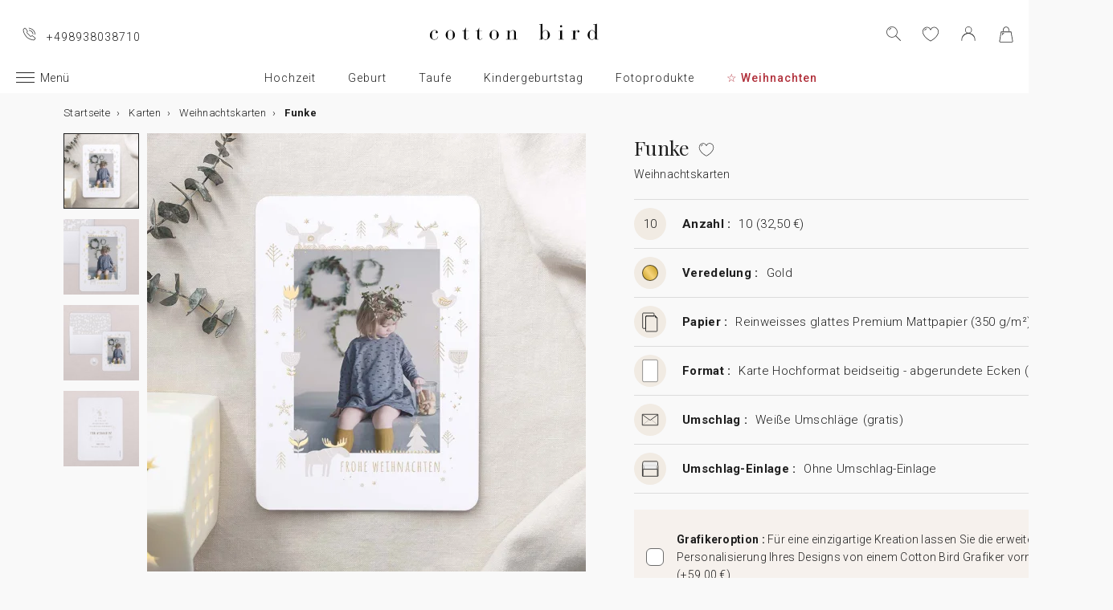

--- FILE ---
content_type: text/html; charset=UTF-8
request_url: https://www.cottonbird.de/p/y50-056-funke
body_size: 29082
content:



<!DOCTYPE html>
<html lang="de" data-country_code="de" data-channel_code="cb_de" class="cb" data-nosto_search_is_enabled="1">
<head>

    <script>
        window.dataLayer = window.dataLayer || [];
        function gtag(){dataLayer.push(arguments);}
            </script>

                                                                <!-- Google Tag Manager -->
        <script>
            (function(w,d,s,l,i){w[l]=w[l]||[];w[l].push({'gtm.start':
                    new Date().getTime(),event:'gtm.js'});var f=d.getElementsByTagName(s)[0],
                j=d.createElement(s),dl=l!='dataLayer'?'&l='+l:'';j.async=true;j.src=
                'https://msr.cottonbird.de/tag-management'+dl;f.parentNode.insertBefore(j,f);
            })(window,document,'script','dataLayer','GTM-KW8QHSX');
        </script>
        <!-- End Google Tag Manager -->
    
            <meta name="google-site-verification" content="r1b76rdhv7LTnquBIoz1huCJhQCWmlEmW54ktBl_k0Y" />
    
            <meta name="facebook-domain-verification" content="47kz1imauyl3ohqx75ue19d1gv4l23" />
    
            <meta name="p:domain_verify" content="96b459d5ecbe3a57561f5934774225e6"/>
    
        <meta name="logged" content="false"/>
    <meta name="wishlist_products" content="[]"/>

    <meta charset="utf-8">
    <meta http-equiv="X-UA-Compatible" content="IE=edge">
    <meta content="width=device-width, initial-scale=1, maximum-scale=2" name="viewport">

        <title>
            Weihnachtskarten  Funke | Cotton Bird
    </title>

    <meta name="description" content="Personalisieren Sie Ihre Weihnachtskarten  Funke und bestellen Sie ab heute Ihre Papeterie. Nachhaltige und umweltbewusste Produktion."/>

        
    <link rel="canonical" href="https://www.cottonbird.de/p/y50-056-funke" />

    
    
    <meta property="og:url"         content="https://www.cottonbird.de/p/y50-056-funke?_channel_code=CB_FR" />
<meta property="og:title"       content="Funke" />
<meta property="og:description" content="" />
<meta property="og:image"       content="/media/cache/sylius_shop_product_large_thumbnail/b0/9d/b309e6632d088ae23fc94a0686b7.jpg" />
<meta property="og:type"        content="product">
<meta property="fb:app_id"      content="265033386862665" />

    <meta name="theme-color" content="#ffffff"/>

            <link rel="apple-touch-icon" href="/apple-touch-icon.png" />
        <link rel="manifest" href="/site.webmanifest" />
    
    
            <link rel="stylesheet" href="https://cdnjs.cloudflare.com/ajax/libs/tiny-slider/2.9.3/tiny-slider.css" >
        <!--[if lt IE 9]>
        <script src="https://oss.maxcdn.com/html5shiv/3.7.3/html5shiv.min.js"></script>
        <script src="https://oss.maxcdn.com/respond/1.4.2/respond.min.js"></script>
        <![endif]-->

        <link rel="stylesheet" href="/build/shop-entry.59f10612.css">
    
    
    
    

</head>

<body class="">
    <!-- Google Tag Manager (noscript) -->
    <noscript>
                    <iframe src="https://www.googletagmanager.com/ns.html?id=GTM-KW8QHSX" height="0" width="0" style="display:none;visibility:hidden"></iframe>
            </noscript>
    <!-- End Google Tag Manager (noscript) -->
    <script>
        if (typeof jQuery === 'undefined') {
            let script = document.createElement('script');
            script.src = 'https://code.jquery.com/jquery-3.4.1.min.js';
            document.getElementsByTagName('head')[0].appendChild(script);
        }
    </script>




    <!-- MENU MOBILE V1 -->
    <aside class="hamburger-menu__wrapper">
        <div class="hamburger-menu__backdrop"></div>
        <div class="hamburger-menu__container">
            <div class="hamburger-menu">
                <div class="hamburger-menu__content hamburger-slide">
                    <ul class="hamburger-list--lvl1" data-hamburger-level="1"></ul>
                </div>
                <div class="hamburger-slide">
                    <ul class="hamburger-list--lvl2" data-hamburger-level="2"></ul>
                </div>
                <div class="hamburger-slide">
                    <ul class="hamburger-list--lvl3" data-hamburger-level="3"></ul>
                </div>
            </div>
        </div>
    </aside>
    <!-- END MENU MOBILE V1 -->

    

        
<header class="header">
    <div class="header-container">
        <div class="header-wrapper">
            <div class="header-content container-fluid">
                <div class="header-info">
                                                                <span class="header-phone u-hidden-small u-hidden-medium">+498938038710</span>
                                    </div>

                <div class="site-logo align-center">
                    <a href="/" class="logo" title="Zurück zu Cotton Bird nach Hause">
                        <img src="/build/img/header/cottonbird.svg" alt="Cotton Bird - sweet paper for tender moments" width="255" height="61">
                    </a>
                </div>
            </div>
        </div>
    </div>
</header>
<div id="main-navigation--position"></div>

<section class="main-navigation">
    <div class="main-navigation-container">
            
    <div class="utility-nav">
        <div>
            <div>
                <div class="utility-nav__item utility-nav__item--menu">
                    <a class="utility-nav__item--menu-container">
                        <div class="utility-nav__item--menu-inner"></div>
                    </a>
                </div>
                <div class="utility-nav__item utility-nav__item--logo">
                    <a href="/" title="Zurück zu Cotton Bird nach Hause">
                        <img src="/build/img/header/cottonbird-mobile.svg" alt="Cotton Bird - sweet paper for tender moments" width="57" height="24">
                    </a>
                </div>
            </div>
            <div>
                <div class="utility-nav__item utility-nav__item--search">
                    <img class="js-search" src="/build/img/icon/search-2020_1.svg" alt="Suche" width="24" height="24">
                    <div class="search__overlay"></div>
                    <div class="search__container">
                        <div class="search-widget">
                            <div class="search__form-container">
                                <form role="search" class="search__form" novalidate="">
                                    <input type="search" placeholder="Suche" class="search__input js-search-input">
                                    <img src="/build/img/icon/search-reset.svg" alt="" width="26" height="26" class="search--clear js-search-clear u-hidden">
                                </form>
                            </div>
                            <div class="search__hits"></div>
                        </div>
                        <img class="js-search-close search-widget--close" src="/build/img/icon/close-01.svg" alt="schließen" width="24" height="24">
                    </div>
                </div>
                                    <div class="utility-nav__item utility-nav__item--contact u-hidden-large u-hidden-huge">
                        <a href="tel:+498938038710">
                            <img src="/build/img/icon/phone.svg" alt="Wunschliste" width="24" height="24">
                        </a>
                    </div>
                                <div class="utility-nav__item utility-nav__item--contact  u-hidden-small ">
                                            <a class="require-authentication header-login__cta" href="/login" data-title="Anmelden" data-redirection="/wishlist" data-zone="wishlist">
                            <img src="/build/img/icon/is-fav-off.svg" alt="Wunschliste" width="24" height="24">
                        </a>
                                    </div>
                <div class="utility-nav__item utility-nav__item--profile">
                                            <a class="header-login__cta" href="/login" data-title="Anmelden" data-redirection="/p/y50-056-funke" data-zone="header">
                            <img src="/build/img/icon/account-notlogged.svg" alt="Einloggen" width="24" height="24">
                        </a>
                                    </div>
                <div class="utility-nav__item utility-nav__item--cart">
                    <div class="utility-nav__item--cart-icon-zoning"></div>
                </div>
            </div>
        </div>
    </div>

        <div class="primary-nav-wrapper">
            <div>
                
<nav class="js-main-navigation">
    <div class="item-burger--menu">
        <a class="item-burger--menu-container">
            <div class="item-burger--menu-inner"></div>
            <div class="item-burger--menu-label">Menü</div>
        </a>
    </div>
                    <ul class="c-primary-nav" data-code="de-menu-univers">
                                                    <li class="c-primary-nav__item" data-slug="menu-item-menu-item-1717-3">
                
                        <span class="atc c-primary-nav__link   " data-atc="L2hvY2h6ZWl0" data-slug="menu-item-menu-item-1717-3" >Hochzeit</span>
            
    </li>

                                                                    <li class="c-primary-nav__item" data-slug="menu-item-menu-item-1718-3">
                
                        <span class="atc c-primary-nav__link   " data-atc="L2dlYnVydA==" data-slug="menu-item-menu-item-1718-3" >Geburt</span>
            
    </li>

                                                                    <li class="c-primary-nav__item" data-slug="menu-item-menu-item-1719-3">
                
                        <span class="atc c-primary-nav__link   " data-atc="L3RhdWZl" data-slug="menu-item-menu-item-1719-3" >Taufe</span>
            
    </li>

                                                                                                <li class="c-primary-nav__item" data-slug="menu-item-menu-item-1720-3">
                
                        <span class="atc c-primary-nav__link   " data-atc="L2tpbmRlcmdlYnVydHN0YWc=" data-slug="menu-item-menu-item-1720-3" >Kindergeburtstag</span>
            
    </li>

                                                                    <li class="c-primary-nav__item" data-slug="menu-item--1">
                
            <a class="c-primary-nav__link   " href="/foto" data-slug="menu-item--1" >Fotoprodukte</a>
    
    </li>

                                                                    <li class="c-primary-nav__item" data-slug="menu-item--2053">
                
                        <span class="atc c-primary-nav__link  u-color--red u-bold " data-atc="L3dlaWhuYWNodGVu" data-slug="menu-item--2053" >☆ Weihnachten</span>
            
    </li>

                                                                                                                                                </nav>
            </div>
        </div>

    </div>
</section>



<section class="aside-navigation-container">
    <div class="aside-navigation">
        <div>
            <nav>
                <ul>
                    
                            <li>
                                                                                     <a href="/weihnachten" class=" u-bold"
                                                
                    >☆ Weihnachtskollektion</a>
                             </li>
                                <li>
                                                                                     <a href="/musterkarten" class=" u-bold"
                                                
                    >Kostenlose Musterkarten</a>
                             </li>
                                <li>
                                                                                     <a href="https://www.cottonbird.de/p/gc01-4247-m-geschenkgutschein" class=" u-bold"
                                                
                    >Geschenkgutschein</a>
                             </li>
                                <li>
                                                                                     <span class="menu-item  " href=""
                                                
                    >Alle Ereignisse</span>
                        <ul>
        <li>
            <span class="back">Alle Ereignisse</span>
        </li>
                                                                                    <li>
                                            <span class="menu-item  "
                                                        
                        >Hochzeit</span>
                            <ul>
        <li>
            <span class="back">Hochzeit</span>
        </li>
                                                                                    <li>
                                            <span  class="  atc"
                            data-atc="L2thcnRlbi9ob2NoemVpdHNlaW5sYWR1bmc="                            
                        >Hochzeitseinladung</span >
                                    </li>
                                                                                                <li>
                                            <span  class="  atc"
                            data-atc="L2thcnRlbi9ob2NoemVpdC1kYW5rZXNrYXJ0ZW4="                            
                        >Dankeskarte</span >
                                    </li>
                                                                                                <li>
                                            <span class="menu-item  "
                                                        
                        >Hochzeitskarten</span>
                            <ul>
        <li>
            <span class="back">Hochzeitskarten</span>
        </li>
                                                                                    <li>
                                            <span  class="  atc"
                            data-atc="L2FjY2Vzc29pcmVzL2F1ZmtsZWJlci9ob2NoemVpdA=="                            
                        >Aufkleber</span >
                                    </li>
                                                                                                <li>
                                            <span  class="  atc"
                            data-atc="L2thcnRlbi9ob2NoemVpdC1zYXZlLXRoZS1kYXRl"                            
                        >Save the date</span >
                                    </li>
                                                                                                <li>
                                            <span  class="  atc"
                            data-atc="L2thcnRlbi9ob2NoemVpdC1laW5sZWdlcmthcnRl"                            
                        >Einlegerkarte</span >
                                    </li>
                                                                                                <li>
                                            <span  class="  atc"
                            data-atc="L2thcnRlbi9ob2NoemVpdC1hbnR3b3J0a2FydGU="                            
                        >Antwortkarte</span >
                                    </li>
                                                                                                <li>
                                            <span  class="  atc"
                            data-atc="L2FjY2Vzc29pcmVzL2FuaGFlbmdlci9ob2NoemVpdC1hZHJlc3NhdWZrbGViZXI="                            
                        >Adressaufkleber</span >
                                    </li>
                        </ul>

                                    </li>
                                                                                                <li>
                                            <span class="menu-item  "
                                                        
                        >Collab</span>
                            <ul>
        <li>
            <span class="back">Collab</span>
        </li>
                                                                                    <li>
                                            <span  class="  atc"
                            data-atc="L2hlbGVuYS1zb3ViZXlyYW5kLXgtY290dG9uLWJpcmQ="                            
                        >Cotton Bird x Helena Soubeyrand</span >
                                    </li>
                                                                                                <li>
                                            <span  class="  atc"
                            data-atc="L2thcnRlbi9ob2NoemVpdHNlaW5sYWR1bmcvZmlsdGVyL2NvbGxhYnMtaGVyYmFyaXVt"                            
                        >Cotton Bird x Herbarium</span >
                                    </li>
                                                                                                <li>
                                            <span  class="  atc"
                            data-atc="L2thcnRlbi9ob2NoemVpdHNlaW5sYWR1bmcvZmlsdGVyL2NvbGxhYnMtbGVhdWJsZXVl"                            
                        >Cotton Bird x leaubleu</span >
                                    </li>
                        </ul>

                                    </li>
                                                                                                <li>
                                            <span class="menu-item  "
                                                        
                        >Dekoration</span>
                            <ul>
        <li>
            <span class="back">Dekoration</span>
        </li>
                                                                                    <li>
                                            <span  class=" u-bold atc"
                            data-atc="L2Rla28vaG9jaHplaXQ="                            
                        >Gesamte Hochzeitsdeko</span >
                                    </li>
                                                                                                <li>
                                            <span  class="  atc"
                            data-atc="L2Rla28vaG9jaHplaXQvZ2Flc3RlYnVjaA=="                            
                        >Gästebuch</span >
                                    </li>
                                                                                                <li>
                                            <span  class="  atc"
                            data-atc="L2Rla28vaG9jaHplaXQva2lyY2hlbmhlZnQ="                            
                        >Kirchenheft</span >
                                    </li>
                                                                                                <li>
                                            <span  class="  atc"
                            data-atc="L2Rla28vaG9jaHplaXQva29uZmV0dGktdHVldGU="                            
                        >Spitztüte</span >
                                    </li>
                                                                                                <li>
                                            <span  class="  atc"
                            data-atc="L2Rla28vaG9jaHplaXQvaG9jaHplaXRzZmFlY2hlcg=="                            
                        >Hochzeitsfächer</span >
                                    </li>
                                                                                                <li>
                                            <span  class="  atc"
                            data-atc="L2Rla28vaG9jaHplaXQvd2lsbGtvbW1lbnNzY2hpbGQ="                            
                        >Willkommensschild</span >
                                    </li>
                                                                                                <li>
                                            <span  class="  atc"
                            data-atc="L2Rla28vaG9jaHplaXQvZ2lybGFuZGU="                            
                        >Girlande</span >
                                    </li>
                                                                                                <li>
                                            <span  class="  atc"
                            data-atc="L2Rla28vaG9jaHplaXQvZ2x1ZWNrd3Vuc2Noa2FydGVu"                            
                        >Glückwunschkarte</span >
                                    </li>
                                                                                                <li>
                                            <span  class="  atc"
                            data-atc="L2ZvdG8vZWlud2Vna2FtZXJh"                            
                        >Aufkleber für Einwegkamera</span >
                                    </li>
                        </ul>

                                    </li>
                                                                                                <li>
                                            <span class="menu-item  "
                                                        
                        >Tischdekoration</span>
                            <ul>
        <li>
            <span class="back">Tischdekoration</span>
        </li>
                                                                                    <li>
                                            <span  class="  atc"
                            data-atc="L2Rla28vaG9jaHplaXQvdGlzY2hkZWtv"                            
                        >Gesamte Tischdekoration</span >
                                    </li>
                                                                                                <li>
                                            <span  class="  atc"
                            data-atc="L2Rla28vaG9jaHplaXQvdGlzY2hkZWtvL21lbnVla2FydGU="                            
                        >Menükarte</span >
                                    </li>
                                                                                                <li>
                                            <span  class="  atc"
                            data-atc="L2Rla28vaG9jaHplaXQvdGlzY2hkZWtvL3Rpc2Noa2FydGU="                            
                        >Tischkarte</span >
                                    </li>
                                                                                                <li>
                                            <span  class="  atc"
                            data-atc="L2Rla28vaG9jaHplaXQvdGlzY2hkZWtvL3NpdHpwbGFu"                            
                        >Sitzplan</span >
                                    </li>
                                                                                                <li>
                                            <span  class="  atc"
                            data-atc="L2Rla28vaG9jaHplaXQvdGlzY2hkZWtvL3Rpc2NobnVtbWVy"                            
                        >Tischnummer</span >
                                    </li>
                                                                                                <li>
                                            <span  class="  atc"
                            data-atc="L2Rla28vaG9jaHplaXQvdGlzY2hkZWtvL2ZsYXNjaGVuZXRpa2V0dA=="                            
                        >Flaschenetikett</span >
                                    </li>
                                                                                                <li>
                                            <span  class="  atc"
                            data-atc="L2Rla28vaG9jaHplaXQvd3VuZGVya2VyemVuLWV0aWtldHQ="                            
                        >Wunderkerzen-Etikett</span >
                                    </li>
                        </ul>

                                    </li>
                                                                                                <li>
                                            <span class="menu-item  "
                                                        
                        >Gastgeschenke</span>
                            <ul>
        <li>
            <span class="back">Gastgeschenke</span>
        </li>
                                                                                    <li>
                                            <span  class=" u-bold atc"
                            data-atc="L2dlc2NoZW5rZS9ob2NoemVpdHNnYWVzdGU="                            
                        >Alle Gastgeschenke</span >
                                    </li>
                                                                                                <li>
                                            <span  class="  atc"
                            data-atc="L2dlc2NoZW5rZS9ob2NoemVpdHNnYWVzdGUva2Vrc2JveA=="                            
                        >Keksbox</span >
                                    </li>
                                                                                                <li>
                                            <span  class="  atc"
                            data-atc="L2dlc2NoZW5rZS9ob2NoemVpdHNnYWVzdGUvZ2VzY2hlbmtib3g="                            
                        >Geschenkbox</span >
                                    </li>
                                                                                                <li>
                                            <span  class="  atc"
                            data-atc="L2dlc2NoZW5rZS9ob2NoemVpdHNnYWVzdGUva2VyemVu"                            
                        >Kerze</span >
                                    </li>
                                                                                                <li>
                                            <span  class="  atc"
                            data-atc="L2dlc2NoZW5rZS9ob2NoemVpdHNnYWVzdGUvdHJvY2tlbmJsdW1lbnN0cmF1c3M="                            
                        >Trockenblumensträuße</span >
                                    </li>
                                                                                                <li>
                                            <span  class="  atc"
                            data-atc="L2FjY2Vzc29pcmVzL2FuaGFlbmdlci9ob2NoemVpdA=="                            
                        >Geschenkanhänger</span >
                                    </li>
                                                                                                <li>
                                            <a href="/accessoires/geschenke/seife"  class=" "
                                                        
                        >Seife</a >
                                    </li>
                                                                                                <li>
                                            <a href="/accessoires/geschenke/glasflasche"  class=" "
                                                        
                        >Mini Glasflasche</a >
                                    </li>
                                                                                                <li>
                                            <a href="/accessoires/geschenke/baumwollsaeckchen"  class=" "
                                                        
                        >Baumwollsäckchen</a >
                                    </li>
                        </ul>

                                    </li>
                                                                                                <li>
                                            <span  class="  atc"
                            data-atc="aHR0cHM6Ly93d3cuY290dG9uYmlyZC5kZS9mb3RvL2ZvdG9idWNoL2ZpbHRlci90aGVtYS1ob2NoemVpdA=="                            
                        >Fotobuch Hochzeit</span >
                                    </li>
                        </ul>

                                    </li>
                                                                                                <li>
                                            <span class="menu-item  "
                                                        
                        >Geburt</span>
                            <ul>
        <li>
            <span class="back">Geburt</span>
        </li>
                                                                                    <li>
                                            <span  class="  atc"
                            data-atc="L2thcnRlbi9nZWJ1cnQ="                            
                        >Geburtskarten</span >
                                    </li>
                                                                                                <li>
                                            <span class="menu-item  "
                                                        
                        >Danksagungskarten</span>
                            <ul>
        <li>
            <span class="back">Danksagungskarten</span>
        </li>
                                                                                    <li>
                                            <span class="menu-item  "
                                                        
                        >Danksagungsgeschenke</span>
                            <ul>
        <li>
            <span class="back">Danksagungsgeschenke</span>
        </li>
                                                                                    <li>
                                            <span  class="  atc"
                            data-atc="L2dlc2NoZW5rZS9nZWJ1cnRzZ2VzY2hlbmtlL2RhbmtzYWd1bmdlbi1nZWJ1cnQva2VyemVu"                            
                        >Kerzen</span >
                                    </li>
                                                                                                <li>
                                            <span  class="  atc"
                            data-atc="L2dlc2NoZW5rZS9nZWJ1cnRzZ2VzY2hlbmtlL2RhbmtzYWd1bmdlbi1nZWJ1cnQva2Vrc2JveA=="                            
                        >Keksbox</span >
                                    </li>
                                                                                                <li>
                                            <span  class="  atc"
                            data-atc="L2dlc2NoZW5rZS9nZWJ1cnRzZ2VzY2hlbmtlL2RhbmtzYWd1bmdlbi1nZWJ1cnQvZ2VzY2hlbmtib3g="                            
                        >Geschenkbox</span >
                                    </li>
                                                                                                <li>
                                            <span  class="  atc"
                            data-atc="L2FjY2Vzc29pcmVzL2FuaGFlbmdlci9nZWJ1cnQ="                            
                        >Geschenkanhänger</span >
                                    </li>
                        </ul>

                                    </li>
                                                                                                <li>
                                            <span  class="  atc"
                            data-atc="L2thcnRlbi9nZWJ1cnQtZGFua2Vza2FydGVu"                            
                        >Danksagungskarte</span >
                                    </li>
                        </ul>

                                    </li>
                                                                                                <li>
                                            <span class="menu-item  "
                                                        
                        >Dekoration und Geschenke zur Geburt</span>
                            <ul>
        <li>
            <span class="back">Dekoration und Geschenke zur Geburt</span>
        </li>
                                                                                    <li>
                                            <span  class=" u-bold atc"
                            data-atc="L2Rla28va2luZGVyemltbWVy"                            
                        >Zur gesamten Kollektion</span >
                                    </li>
                                                                                                <li>
                                            <span  class="  atc"
                            data-atc="L2Rla28va2luZGVyemltbWVyL21lc3NsYXR0ZQ=="                            
                        >Messlatte</span >
                                    </li>
                                                                                                                    <li>
                                            <span  class="  atc"
                            data-atc="L2Rla28va2luZGVyemltbWVyL2dlYnVydHNwb3N0ZXI="                            
                        >Geburtsposter</span >
                                    </li>
                                                                                                <li>
                                            <span  class="  atc"
                            data-atc="L2Rla28vaGF1cy9wb3N0ZXIvZmlsdGVyL3N0aWwtZnVyLWtpbmRlcg=="                            
                        >Deko-Poster</span >
                                    </li>
                                                                                                <li>
                                            <span  class="  atc"
                            data-atc="L2dlc2NoZW5rZS9nZWJ1cnRzZ2VzY2hlbmtlL2xlcm5rYXJ0ZW4="                            
                        >Lernkarten</span >
                                    </li>
                        </ul>

                                    </li>
                                                                                                <li>
                                            <span class="menu-item  "
                                                        
                        >Meilensteinkarten</span>
                            <ul>
        <li>
            <span class="back">Meilensteinkarten</span>
        </li>
                                                                                    <li>
                                            <span  class="  atc"
                            data-atc="L2dlc2NoZW5rZS9nZWJ1cnRzZ2VzY2hlbmtlL21laWxlbnN0ZWlua2FydGVuL3NjaHdhbmdlcnNjaGFmdA=="                            
                        >Schwangerschaft</span >
                                    </li>
                                                                                                <li>
                                            <span  class="  atc"
                            data-atc="L2dlc2NoZW5rZS9nZWJ1cnRzZ2VzY2hlbmtlL21laWxlbnN0ZWlua2FydGVuL2JhYnlzLWVyc3Rlcy1qYWhy"                            
                        >Babys erstes Jahr</span >
                                    </li>
                                                                                                <li>
                                            <span  class="  atc"
                            data-atc="L2dlc2NoZW5rZS9nZWJ1cnRzZ2VzY2hlbmtlL21laWxlbnN0ZWlua2FydGVuL2VyaW5uZXJ1bmdza2FydGVu"                            
                        >Erinnerungskarten</span >
                                    </li>
                        </ul>

                                    </li>
                                                                                                <li>
                                            <span class="menu-item  "
                                                        
                        >Geburtskarten Zubehör</span>
                            <ul>
        <li>
            <span class="back">Geburtskarten Zubehör</span>
        </li>
                                                                                    <li>
                                            <span  class="  atc"
                            data-atc="L2FjY2Vzc29pcmVzL2F1ZmtsZWJlci9nZWJ1cnQ="                            
                        >Aufkleber</span >
                                    </li>
                                                                                                                    <li>
                                            <span  class="  atc"
                            data-atc="L2FjY2Vzc29pcmVzL2JhZW5kZXI="                            
                        >Bänder</span >
                                    </li>
                                                                                                <li>
                                            <span  class="  atc"
                            data-atc="L2FjY2Vzc29pcmVzL3Ryb2NrZW5ibHVtZW4="                            
                        >Trockenblumen</span >
                                    </li>
                                                                                                <li>
                                            <span  class="  atc"
                            data-atc="L2FjY2Vzc29pcmVzL3dhY2hzc2llZ2Vs"                            
                        >Wachssiegel</span >
                                    </li>
                        </ul>

                                    </li>
                                                                                                <li>
                                            <span  class="  atc"
                            data-atc="aHR0cHM6Ly93d3cuY290dG9uYmlyZC5kZS9mb3RvL2ZvdG9idWNoL2ZpbHRlci90aGVtYS1nZWJ1cnQ="                            
                        >Fotobuch Geburt</span >
                                    </li>
                                                                                                <li>
                                            <span class="menu-item  "
                                                        
                        >Collab</span>
                            <ul>
        <li>
            <span class="back">Collab</span>
        </li>
                                                                                    <li>
                                            <span  class="  atc"
                            data-atc="L2hlbGVuYS1zb3ViZXlyYW5kLXgtY290dG9uLWJpcmQ="                            
                        >Helena Soubeyrand x Cotton Bird</span >
                                    </li>
                                                                                                <li>
                                            <span  class="  atc"
                            data-atc="L2dlYnVydHNrYXJ0ZW4vY290dG9uLWJpcmQteC1sb3Vpc2UtbWlzaGE="                            
                        >Louise Misha x Cotton Bird</span >
                                    </li>
                                                                                                <li>
                                            <span  class="  atc"
                            data-atc="L2thcnRlbi9nZWJ1cnQvZmlsdGVyL2NvbGxhYnMtbW91bGluLXJvdHk="                            
                        >Moulin Roty x Cotton Bird</span >
                                    </li>
                                                                                                <li>
                                            <span  class="  atc"
                            data-atc="L2dlYnVydHNrYXJ0ZW4vY290dG9uLWJpcmQteC1tYWluLXNhdXZhZ2U="                            
                        >Main sauvage x Cotton Bird</span >
                                    </li>
                                                                                                <li>
                                            <span  class="  atc"
                            data-atc="L2thcnRlbi9nZWJ1cnQvZmlsdGVyL2NvbGxhYnMtbXVjLW11Yw=="                            
                        >muc muc x Cotton Bird</span >
                                    </li>
                                                                                                <li>
                                            <a href="/geburtskarten/cotton-bird-x-gamin-gamine"  class=" "
                                                        
                        >Gamin Gamine x Cotton Bird</a >
                                    </li>
                        </ul>

                                    </li>
                        </ul>

                                    </li>
                                                                                                <li>
                                            <span class="menu-item  "
                                                        
                        >Taufe</span>
                            <ul>
        <li>
            <span class="back">Taufe</span>
        </li>
                                                                                    <li>
                                            <span  class="  atc"
                            data-atc="L2thcnRlbi90YXVmZWlubGFkdW5n"                            
                        >Taufeinladungen</span >
                                    </li>
                                                                                                <li>
                                            <span  class="  atc"
                            data-atc="L2thcnRlbi90YXVmZS1kYW5rc2FndW5nZW4="                            
                        >Danksagungskarten</span >
                                    </li>
                                                                                                <li>
                                            <span class="menu-item  "
                                                        
                        >Dekoration und Gastgeschenke</span>
                            <ul>
        <li>
            <span class="back">Dekoration und Gastgeschenke</span>
        </li>
                                                                                    <li>
                                            <span  class="  atc"
                            data-atc="L2Rla28vdGF1ZmUvZ2Flc3RlYnVjaA=="                            
                        >Gästebuch</span >
                                    </li>
                                                                                                <li>
                                            <span  class="  atc"
                            data-atc="L2Rla28vdGF1ZmUva2lyY2hlbmhlZnQ="                            
                        >Kirchenheft</span >
                                    </li>
                                                                                                <li>
                                            <span  class="  atc"
                            data-atc="L2Rla28vdGF1ZmUvbWVudWVrYXJ0ZQ=="                            
                        >Menükarte</span >
                                    </li>
                                                                                                <li>
                                            <span  class="  atc"
                            data-atc="L2dlc2NoZW5rZS90YXVmZ2Flc3RlL2tlcnplbg=="                            
                        >Kerzen</span >
                                    </li>
                                                                                                <li>
                                            <span  class="  atc"
                            data-atc="L2dlc2NoZW5rZS90YXVmZ2Flc3RlL2tla3Nib3g="                            
                        >Keksbox</span >
                                    </li>
                                                                                                <li>
                                            <span  class="  atc"
                            data-atc="L2dlc2NoZW5rZS90YXVmZ2Flc3RlL2dlc2NoZW5rYm94"                            
                        >Geschenkbox</span >
                                    </li>
                                                                                                <li>
                                            <span  class="  atc"
                            data-atc="L2Rla28vdGF1ZmUvc3BpdHp0dWV0ZQ=="                            
                        >Spitztüte</span >
                                    </li>
                                                                                                <li>
                                            <a href="/accessoires/geschenke/seife"  class=" "
                                                        
                        >Seife</a >
                                    </li>
                                                                                                <li>
                                            <a href="/accessoires/geschenke/glasflasche"  class=" "
                                                        
                        >Mini Glasflasche</a >
                                    </li>
                                                                                                <li>
                                            <a href="/accessoires/geschenke/baumwollsaeckchen"  class=" "
                                                        
                        >Baumwollsäckchen</a >
                                    </li>
                        </ul>

                                    </li>
                                                                                                <li>
                                            <span class="menu-item  "
                                                        
                        >Taufeinladung Zubehör</span>
                            <ul>
        <li>
            <span class="back">Taufeinladung Zubehör</span>
        </li>
                                                                                    <li>
                                            <span  class="  atc"
                            data-atc="L2FjY2Vzc29pcmVzL2F1ZmtsZWJlci90YXVmZQ=="                            
                        >Aufkleber</span >
                                    </li>
                                                                                                <li>
                                            <span  class="  atc"
                            data-atc="L2FjY2Vzc29pcmVzL2JhZW5kZXI="                            
                        >Bänder</span >
                                    </li>
                                                                                                <li>
                                            <span  class="  atc"
                            data-atc="L2FjY2Vzc29pcmVzL3Ryb2NrZW5ibHVtZW4="                            
                        >Trockenblumen</span >
                                    </li>
                        </ul>

                                    </li>
                        </ul>

                                    </li>
                                                                                                <li>
                                            <span class="menu-item  "
                                                        
                        >Kommunion</span>
                            <ul>
        <li>
            <span class="back">Kommunion</span>
        </li>
                                                                                    <li>
                                            <span  class="  atc"
                            data-atc="L2thcnRlbi9rb21tdW5pb25zZWlubGFkdW5n"                            
                        >Kommunionskarten</span >
                                    </li>
                                                                                                <li>
                                            <span  class="  atc"
                            data-atc="L2thcnRlbi9rb21tdW5pb24tZGFua3NhZ3VuZ2Vu"                            
                        >Danksagungskarten</span >
                                    </li>
                                                                                                <li>
                                            <span class="menu-item  "
                                                        
                        >Dekoration und Gastgeschenke</span>
                            <ul>
        <li>
            <span class="back">Dekoration und Gastgeschenke</span>
        </li>
                                                                                    <li>
                                            <span  class=" u-bold atc"
                            data-atc="L2dlc2NoZW5rZS9rb21tdW5pb25zZ2Flc3Rl"                            
                        >Zur gesamten Kollektion</span >
                                    </li>
                                                                                                <li>
                                            <span  class="  atc"
                            data-atc="L2Rla28va29tbXVuaW9uL2dhZXN0ZWJ1Y2g="                            
                        >Gästebuch</span >
                                    </li>
                                                                                                <li>
                                            <span  class="  atc"
                            data-atc="L2Rla28va29tbXVuaW9uL21lbnVla2FydGU="                            
                        >Menükarte</span >
                                    </li>
                                                                                                <li>
                                            <span  class="  atc"
                            data-atc="L2dlc2NoZW5rZS9rb21tdW5pb25zZ2Flc3RlL2tlcnplbg=="                            
                        >Kerzen</span >
                                    </li>
                                                                                                <li>
                                            <span  class="  atc"
                            data-atc="L2Rla28va29tbXVuaW9uL3NwaXR6dHVldGU="                            
                        >Spitztüte</span >
                                    </li>
                                                                                                <li>
                                            <span  class="  atc"
                            data-atc="L2dlc2NoZW5rZS9rb21tdW5pb25zZ2Flc3RlL2dlc2NoZW5rYm94"                            
                        >Geschenkbox</span >
                                    </li>
                                                                                                <li>
                                            <span  class="  atc"
                            data-atc="L2dlc2NoZW5rZS9rb21tdW5pb25zZ2Flc3RlL2xlc2V6ZWljaGVu"                            
                        >Lesezeichen</span >
                                    </li>
                                                                                                <li>
                                            <a href="/accessoires/geschenke/baumwollsaeckchen"  class=" "
                                                        
                        >Baumwollsäckchen</a >
                                    </li>
                                                                                                <li>
                                            <a href="/accessoires/geschenke/seife"  class=" "
                                                        
                        >Seife</a >
                                    </li>
                                                                                                <li>
                                            <a href="/accessoires/geschenke/glasflasche"  class=" "
                                                        
                        >Mini Glasflasche</a >
                                    </li>
                        </ul>

                                    </li>
                                                                                                <li>
                                            <span class="menu-item  "
                                                        
                        >Kommunionskarten Zubehör</span>
                            <ul>
        <li>
            <span class="back">Kommunionskarten Zubehör</span>
        </li>
                                                                                    <li>
                                            <span  class="  atc"
                            data-atc="L2FjY2Vzc29pcmVzL2F1ZmtsZWJlci9rb21tdW5pb24="                            
                        >Aufkleber</span >
                                    </li>
                                                                                                <li>
                                            <span  class="  atc"
                            data-atc="L2FjY2Vzc29pcmVzL2JhZW5kZXI="                            
                        >Bänder</span >
                                    </li>
                        </ul>

                                    </li>
                        </ul>

                                    </li>
                                                                                                <li>
                                            <span class="menu-item  "
                                                        
                        >Kindergeburtstag</span>
                            <ul>
        <li>
            <span class="back">Kindergeburtstag</span>
        </li>
                                                                                    <li>
                                            <span  class=" u-bold atc"
                            data-atc="L2thcnRlbi9nZWJ1cnRzdGFnc2VpbmxhZHVuZw=="                            
                        >Einladungskarten</span >
                                    </li>
                                                                                                <li>
                                            <span class="menu-item  "
                                                        
                        >Dekoration</span>
                            <ul>
        <li>
            <span class="back">Dekoration</span>
        </li>
                                                                                    <li>
                                            <span  class="  atc"
                            data-atc="L2Rla28vZ2VidXJ0c3RhZw=="                            
                        >Zur gesamten Kollektion</span >
                                    </li>
                                                                                                <li>
                                            <span  class="  atc"
                            data-atc="L2Rla28vZ2VidXJ0c3RhZy9naXJsYW5kZQ=="                            
                        >Girlande</span >
                                    </li>
                                                                                                <li>
                                            <span  class="  atc"
                            data-atc="L2Rla28vZ2VidXJ0c3RhZy90b3J0ZW5kZWtv"                            
                        >Tortendeko</span >
                                    </li>
                                                                                                <li>
                                            <span  class="  atc"
                            data-atc="L2Rla28vZ2VidXJ0c3RhZy90aXNjaGRla28vcGFwcGJlY2hlcg=="                            
                        >Pappbecher</span >
                                    </li>
                                                                                                <li>
                                            <span  class="  atc"
                            data-atc="L2Rla28vZ2VidXJ0c3RhZy90aXNjaGRla28vdGlzY2hzZXQ="                            
                        >Tischset</span >
                                    </li>
                                                                                                                    <li>
                                            <span  class="  atc"
                            data-atc="L2FjY2Vzc29pcmVzL2F1ZmtsZWJlci9nZWJ1cnRzdGFn"                            
                        >Aufkleber</span >
                                    </li>
                        </ul>

                                    </li>
                                                                                                <li>
                                            <span class="menu-item  "
                                                        
                        >Gastgeschenke</span>
                            <ul>
        <li>
            <span class="back">Gastgeschenke</span>
        </li>
                                                                                    <li>
                                            <span  class="  atc"
                            data-atc="L2dlc2NoZW5rZS9nZWJ1cnRzdGFnc21pdGdlYnNlbC9zcGl0enR1ZXRl"                            
                        >Spitztüte</span >
                                    </li>
                                                                                                <li>
                                            <span  class="  atc"
                            data-atc="L2dlc2NoZW5rZS9nZWJ1cnRzdGFnc21pdGdlYnNlbC9nZXNjaGVua2JveA=="                            
                        >Geschenkbox</span >
                                    </li>
                                                                                                <li>
                                            <span  class="  atc"
                            data-atc="L2dlc2NoZW5rZS9nZWJ1cnRzdGFnc21pdGdlYnNlbC9rZWtzYm94"                            
                        >Keksbox</span >
                                    </li>
                                                                                                <li>
                                            <span  class="  atc"
                            data-atc="L2FjY2Vzc29pcmVzL2FuaGFlbmdlci9nZWJ1cnRzdGFn"                            
                        >Geschenkanhänger</span >
                                    </li>
                        </ul>

                                    </li>
                                                                                                <li>
                                            <span  class="  atc"
                            data-atc="L2dlYnVydHN0YWcvY290dG9uLWJpcmQteC1ib250b24="                            
                        >Cotton Bird x Bonton</span >
                                    </li>
                        </ul>

                                    </li>
                                                                                                <li>
                                            <span class="menu-item  "
                                                        
                        >Weihnachten</span>
                            <ul>
        <li>
            <span class="back">Weihnachten</span>
        </li>
                                                                                    <li>
                                            <a href="/weihnachten"  class=" "
                                                        
                        >Gesamte Weihnachtskollektion</a >
                                    </li>
                                                                                                <li>
                                            <span  class="  atc"
                            data-atc="L2thcnRlbi93ZWlobmFjaHRza2FydGVu"                            
                        >Weihnachtskarten</span >
                                    </li>
                                                                                                <li>
                                            <span class="menu-item  "
                                                        
                        >Kalender</span>
                            <ul>
        <li>
            <span class="back">Kalender</span>
        </li>
                                                                                    <li>
                                            <span  class="  atc"
                            data-atc="L2thbGVuZGVyL2FkdmVudHNrYWxlbmRlci9mb3Rv"                            
                        >Adventskalender</span >
                                    </li>
                                                                                                <li>
                                            <span  class="  atc"
                            data-atc="L2thbGVuZGVyL2ZvdG9rYWxlbmRlci93YW5ka2FsZW5kZXI="                            
                        >Wandkalender</span >
                                    </li>
                                            </ul>

                                    </li>
                                                                                                <li>
                                            <span class="menu-item  "
                                                        
                        >Weihnachtsgeschenke</span>
                            <ul>
        <li>
            <span class="back">Weihnachtsgeschenke</span>
        </li>
                                                                                    <li>
                                            <span  class="  atc"
                            data-atc="L2dlc2NoZW5rZS93ZWlobmFjaHRlbg=="                            
                        >Zur gesamten Kollektion</span >
                                    </li>
                                                                                                <li>
                                            <span  class="  atc"
                            data-atc="L2FjY2Vzc29pcmVzL2F1ZmtsZWJlci93ZWlobmFjaHRlbg=="                            
                        >Aufkleber</span >
                                    </li>
                                                                                                                    <li>
                                            <span  class="  atc"
                            data-atc="L25vdGl6YnVlY2hlcg=="                            
                        >Personalisiertes Notizbuch</span >
                                    </li>
                                                                                                <li>
                                            <span  class="  atc"
                            data-atc="L2ZvdG8vYmlsZGVycmFobWVuLW1pdC1wYXNzZXBhcnRvdXQ="                            
                        >Personalisierter Fotorahmen</span >
                                    </li>
                                                                                                <li>
                                            <span  class="  atc"
                            data-atc="L2dlc2NoZW5rZS93ZWlobmFjaHRlbi9zY2hvY2tvbGFkZW50YWZlbA=="                            
                        >Schokoladentafel</span >
                                    </li>
                                                                                                <li>
                                            <span  class="  atc"
                            data-atc="L2dlc2NoZW5rZS93ZWlobmFjaHRlbi9rZXJ6ZW4="                            
                        >Kerzen</span >
                                    </li>
                                                                                                <li>
                                            <span  class="  atc"
                            data-atc="L2FjY2Vzc29pcmVzL2FuaGFlbmdlci93ZWlobmFjaHRzZ2VzY2hlbms="                            
                        >Geschenkanhänger</span >
                                    </li>
                                                                                                <li>
                                            <a href="/accessoires/geschenke/seife"  class=" "
                                                        
                        >Seife</a >
                                    </li>
                                                                                                <li>
                                            <a href="/accessoires/geschenke/glasflasche"  class=" "
                                                        
                        >Mini Glasflasche</a >
                                    </li>
                                                                                                <li>
                                            <a href="/accessoires/geschenke/baumwollsaeckchen"  class=" "
                                                        
                        >Baumwollsäckchen</a >
                                    </li>
                        </ul>

                                    </li>
                                                                                                <li>
                                            <span  class="  atc"
                            data-atc="L3dlaWhuYWNodHNrYXJ0ZW4tbmV1amFoci9jb3R0b24tYmlyZC14LW1lci1tYWc="                            
                        >Kollaboration Cotton Bird x Mer Mag</span >
                                    </li>
                        </ul>

                                    </li>
                                                                </ul>

                             </li>
                                <li>
                                                                                     <span class="menu-item  " href=""
                                                
                    >Karten</span>
                        <ul>
        <li>
            <span class="back">Karten</span>
        </li>
                                                                                    <li>
                                            <a href="/karten"  class=" u-bold"
                                                        
                        >Alle Karten</a >
                                    </li>
                                                                                                <li>
                                            <span class="menu-item  "
                                                        
                        >Hochzeitskarten</span>
                            <ul>
        <li>
            <span class="back">Hochzeitskarten</span>
        </li>
                                                                                    <li>
                                            <a href="/karten/hochzeitseinladung"  class=" "
                                                        
                        >Hochzeitseinladung</a >
                                    </li>
                                                                                                <li>
                                            <a href="https://www.cottonbird.de/digital/hochzeitseinladung"  class=" "
                                                        
                        >Digitale Hochzeitseinladung</a >
                                    </li>
                                                                                                <li>
                                            <a href="/karten/hochzeit-save-the-date"  class=" "
                                                        
                        >Save The Date Karte</a >
                                    </li>
                                                                                                <li>
                                            <a href="/karten/hochzeit-einlegerkarte"  class=" "
                                                        
                        >Einlegerkarte</a >
                                    </li>
                                                                                                <li>
                                            <a href="/karten/hochzeit-antwortkarte"  class=" "
                                                        
                        >Antwortkarte</a >
                                    </li>
                                                                                                <li>
                                            <a href="/karten/hochzeit-dankeskarten"  class=" "
                                                        
                        >Dankeskarte</a >
                                    </li>
                                                                                                <li>
                                            <a href="/karten/hochzeitsjubilaeum-einladung"  class=" "
                                                        
                        >Hochzeitsjubiläum</a >
                                    </li>
                        </ul>

                                    </li>
                                                                                                <li>
                                            <span class="menu-item  "
                                                        
                        >Geburtskarten</span>
                            <ul>
        <li>
            <span class="back">Geburtskarten</span>
        </li>
                                                                                    <li>
                                            <a href="/karten/geburt"  class=" "
                                                        
                        >Geburtskarte</a >
                                    </li>
                                                                                                <li>
                                            <a href="https://www.cottonbird.de/digital/geburtskarte"  class=" "
                                                        
                        >Digitale Geburtskarte</a >
                                    </li>
                                                                                                <li>
                                            <a href="/karten/geburt-dankeskarten"  class=" "
                                                        
                        >Dankeskarten</a >
                                    </li>
                                            </ul>

                                    </li>
                                                                                                <li>
                                            <span class="menu-item  "
                                                        
                        >Taufkarten</span>
                            <ul>
        <li>
            <span class="back">Taufkarten</span>
        </li>
                                                                                    <li>
                                            <a href="/karten/taufeinladung"  class=" "
                                                        
                        >Taufeinladung</a >
                                    </li>
                                                                                                <li>
                                            <a href="https://www.cottonbird.de/digital/taufeinladung"  class=" "
                                                        
                        >Digitale Taufeinladung</a >
                                    </li>
                                                                                                <li>
                                            <a href="/karten/taufe-danksagungen"  class=" "
                                                        
                        >Dankeskarte</a >
                                    </li>
                        </ul>

                                    </li>
                                                                                                <li>
                                            <span class="menu-item  "
                                                        
                        >Kommunionskarten</span>
                            <ul>
        <li>
            <span class="back">Kommunionskarten</span>
        </li>
                                                                                    <li>
                                            <a href="/karten/kommunionseinladung"  class=" "
                                                        
                        >Kommunionseinladung</a >
                                    </li>
                                                                                                <li>
                                            <a href="https://www.cottonbird.de/digital/kommunionseinladung"  class=" "
                                                        
                        >Digitale Einladung zur Kommunion</a >
                                    </li>
                                                                                                <li>
                                            <a href="/karten/kommunion-danksagungen"  class=" "
                                                        
                        >Dankeskarte</a >
                                    </li>
                        </ul>

                                    </li>
                                                                                                <li>
                                            <a href="/karten/geburtstagseinladung"  class=" "
                                                        
                        >Geburtstagseinladung</a >
                                    </li>
                                                                                                <li>
                                            <a href="/karten/weihnachtskarten"  class=" "
                                                        
                        >Weihnachtskarten</a >
                                    </li>
                                                                                                <li>
                                            <span  class="  atc"
                            data-atc="L211c3RlcmthcnRlbg=="                            
                        >Musterkarten</span >
                                    </li>
                                                                                                <li>
                                            <a href="/accessoires"  class=" "
                                                        
                        >Accessoires</a >
                                    </li>
                                                                                                <li>
                                            <a href="https://www.birdpostal.com/de"  class=" "
                                                        target="_blank"
                        >Digitale Karten</a >
                                    </li>
                        </ul>

                             </li>
                                <li>
                                                                                     <span class="menu-item  " href=""
                                                
                    >Deko</span>
                        <ul>
        <li>
            <span class="back">Deko</span>
        </li>
                                                                                    <li>
                                            <span  class=" u-bold atc"
                            data-atc="L2Rla28="                            
                        >Gesamte Deko</span >
                                    </li>
                                                                                                <li>
                                            <span class="menu-item  "
                                                        
                        >Hochzeitsdeko</span>
                            <ul>
        <li>
            <span class="back">Hochzeitsdeko</span>
        </li>
                                                                                    <li>
                                            <span  class=" u-bold atc"
                            data-atc="L2Rla28vaG9jaHplaXQ="                            
                        >Gesamte Hochzeitsdeko</span >
                                    </li>
                                                                                                <li>
                                            <span class="menu-item  "
                                                        
                        >Tischdeko</span>
                            <ul>
        <li>
            <span class="back">Tischdeko</span>
        </li>
                                                                                    <li>
                                            <span  class="  atc"
                            data-atc="L2Rla28vaG9jaHplaXQvdGlzY2hkZWtv"                            
                        >Gesamte Tischdeko</span >
                                    </li>
                                                                                                <li>
                                            <span  class="  atc"
                            data-atc="L2Rla28vaG9jaHplaXQvdGlzY2hkZWtvL3Rpc2Noa2FydGU="                            
                        >Tischkarten</span >
                                    </li>
                                                                                                <li>
                                            <span  class="  atc"
                            data-atc="L2Rla28vaG9jaHplaXQvdGlzY2hkZWtvL21lbnVla2FydGU="                            
                        >Menükarten</span >
                                    </li>
                                                                                                <li>
                                            <span  class="  atc"
                            data-atc="L2Rla28vaG9jaHplaXQvdGlzY2hkZWtvL3Rpc2NobnVtbWVy"                            
                        >Tischnummern</span >
                                    </li>
                                                                                                <li>
                                            <span  class="  atc"
                            data-atc="L2Rla28vaG9jaHplaXQvdGlzY2hkZWtvL3NpdHpwbGFu"                            
                        >Sitzplan</span >
                                    </li>
                                                                                                <li>
                                            <span  class="  atc"
                            data-atc="L2Rla28vaG9jaHplaXQvdGlzY2hkZWtvL2ZsYXNjaGVuZXRpa2V0dA=="                            
                        >Flaschenetikett</span >
                                    </li>
                        </ul>

                                    </li>
                                                                                                <li>
                                            <span  class="  atc"
                            data-atc="L2Rla28vaG9jaHplaXQva2lyY2hlbmhlZnQ="                            
                        >Kirchenheft</span >
                                    </li>
                                                                                                <li>
                                            <span  class="  atc"
                            data-atc="L2Rla28vaG9jaHplaXQvaG9jaHplaXRzZmFlY2hlcg=="                            
                        >Hochzeitsfächer</span >
                                    </li>
                                                                                                <li>
                                            <span  class="  atc"
                            data-atc="L2Rla28vaG9jaHplaXQva29uZmV0dGktdHVldGU="                            
                        >Konfetti-Tüte</span >
                                    </li>
                                                                                                <li>
                                            <span  class="  atc"
                            data-atc="L2Rla28vaG9jaHplaXQvd2lsbGtvbW1lbnNzY2hpbGQ="                            
                        >Willkommensschild</span >
                                    </li>
                                                                                                <li>
                                            <span  class="  atc"
                            data-atc="L2Rla28vaG9jaHplaXQvZ2x1ZWNrd3Vuc2Noa2FydGVu"                            
                        >Glückwunschkarte</span >
                                    </li>
                                                                                                <li>
                                            <span  class="  atc"
                            data-atc="L2Rla28vaG9jaHplaXQvZ2lybGFuZGU="                            
                        >Hochzeitsgirlande</span >
                                    </li>
                                                                                                <li>
                                            <span  class="  atc"
                            data-atc="L2Rla28vaG9jaHplaXQvZ2Flc3RlYnVjaA=="                            
                        >Hochzeitsgästebuch</span >
                                    </li>
                                                                                                <li>
                                            <span  class="  atc"
                            data-atc="L2Rla28vaG9jaHplaXQvd3VuZGVya2VyemVuLWV0aWtldHQ="                            
                        >Wunderkerzen Etikett</span >
                                    </li>
                                                                                                <li>
                                            <span  class="  atc"
                            data-atc="L2ZvdG8vZWlud2Vna2FtZXJh"                            
                        >Aufkleber für Einwegkamera</span >
                                    </li>
                        </ul>

                                    </li>
                                                                                                <li>
                                            <span class="menu-item  "
                                                        
                        >Taufe Deko</span>
                            <ul>
        <li>
            <span class="back">Taufe Deko</span>
        </li>
                                                                                    <li>
                                            <span  class=" u-bold atc"
                            data-atc="L2Rla28vdGF1ZmU="                            
                        >Gesamte Taufe Deko</span >
                                    </li>
                                                                                                <li>
                                            <span  class="  atc"
                            data-atc="L2Rla28vdGF1ZmUvc3BpdHp0dWV0ZQ=="                            
                        >Spitztüte</span >
                                    </li>
                                                                                                <li>
                                            <span  class="  atc"
                            data-atc="L2Rla28vdGF1ZmUvZ2Flc3RlYnVjaA=="                            
                        >Gästebuch</span >
                                    </li>
                                                                                                <li>
                                            <span  class="  atc"
                            data-atc="L2Rla28vdGF1ZmUva2lyY2hlbmhlZnQ="                            
                        >Kirchenheft</span >
                                    </li>
                                                                                                <li>
                                            <span  class="  atc"
                            data-atc="L2Rla28vdGF1ZmUvbWVudWVrYXJ0ZQ=="                            
                        >Menükarte</span >
                                    </li>
                        </ul>

                                    </li>
                                                                                                <li>
                                            <span class="menu-item  "
                                                        
                        >Kommunion Deko</span>
                            <ul>
        <li>
            <span class="back">Kommunion Deko</span>
        </li>
                                                                                    <li>
                                            <span  class=" u-bold atc"
                            data-atc="L2Rla28va29tbXVuaW9u"                            
                        >Gesamte Kommunion Deko</span >
                                    </li>
                                                                                                <li>
                                            <span  class="  atc"
                            data-atc="L2Rla28va29tbXVuaW9uL3NwaXR6dHVldGU="                            
                        >Spitztüte</span >
                                    </li>
                                                                                                <li>
                                            <span  class="  atc"
                            data-atc="L2Rla28va29tbXVuaW9uL2dhZXN0ZWJ1Y2g="                            
                        >Gästebuch</span >
                                    </li>
                                                                                                <li>
                                            <span  class="  atc"
                            data-atc="L2Rla28va29tbXVuaW9uL21lbnVla2FydGU="                            
                        >Menükarte</span >
                                    </li>
                        </ul>

                                    </li>
                                                                                                <li>
                                            <span class="menu-item  "
                                                        
                        >Geburtstagsdeko</span>
                            <ul>
        <li>
            <span class="back">Geburtstagsdeko</span>
        </li>
                                                                                    <li>
                                            <span  class=" u-bold atc"
                            data-atc="L2Rla28vZ2VidXJ0c3RhZw=="                            
                        >Gesamte Geburtstagsdeko</span >
                                    </li>
                                                                                                <li>
                                            <span  class="  atc"
                            data-atc="L2Rla28vZ2VidXJ0c3RhZy90b3J0ZW5kZWtv"                            
                        >Tortendeko</span >
                                    </li>
                                                                                                <li>
                                            <span  class="  atc"
                            data-atc="L2Rla28vZ2VidXJ0c3RhZy9naXJsYW5kZQ=="                            
                        >Geburtstagsgirlande</span >
                                    </li>
                                                                                                <li>
                                            <span class="menu-item  "
                                                        
                        >Tischdeko</span>
                            <ul>
        <li>
            <span class="back">Tischdeko</span>
        </li>
                                                                                    <li>
                                            <span  class=" u-bold atc"
                            data-atc="L2Rla28vZ2VidXJ0c3RhZy90aXNjaGRla28="                            
                        >Gesamte Tischdeko</span >
                                    </li>
                                                                                                <li>
                                            <span  class="  atc"
                            data-atc="L2Rla28vZ2VidXJ0c3RhZy90aXNjaGRla28vcGFwcGJlY2hlcg=="                            
                        >Pappbecher</span >
                                    </li>
                                                                                                                    <li>
                                            <span  class="  atc"
                            data-atc="L2Rla28vZ2VidXJ0c3RhZy90aXNjaGRla28vdGlzY2hzZXQ="                            
                        >Tischset</span >
                                    </li>
                        </ul>

                                    </li>
                        </ul>

                                    </li>
                                                                                                <li>
                                            <span class="menu-item  "
                                                        
                        >Hausdeko</span>
                            <ul>
        <li>
            <span class="back">Hausdeko</span>
        </li>
                                                                                    <li>
                                            <span  class=" u-bold atc"
                            data-atc="L2Rla28vaGF1cw=="                            
                        >Gesamte Hausdeko</span >
                                    </li>
                                                                                                <li>
                                            <span  class="  atc"
                            data-atc="L2Rla28vaGF1cy9wb3N0ZXI="                            
                        >Poster</span >
                                    </li>
                                                                                                <li>
                                            <span  class="  atc"
                            data-atc="L2Rla28vaGF1cy9rZXJ6ZW4="                            
                        >Kerze</span >
                                    </li>
                        </ul>

                                    </li>
                                                                                                <li>
                                            <span class="menu-item  "
                                                        
                        >Kinderzimmer</span>
                            <ul>
        <li>
            <span class="back">Kinderzimmer</span>
        </li>
                                                                                    <li>
                                            <span  class=" u-bold atc"
                            data-atc="L2Rla28va2luZGVyemltbWVy"                            
                        >Gesamte Kinderzimmer Deko</span >
                                    </li>
                                                                                                <li>
                                            <span  class="  atc"
                            data-atc="L2Rla28va2luZGVyemltbWVyL21lc3NsYXR0ZQ=="                            
                        >Messlatte</span >
                                    </li>
                                                                                                                    <li>
                                            <span  class="  atc"
                            data-atc="L2Rla28va2luZGVyemltbWVyL2dlYnVydHNwb3N0ZXI="                            
                        >Geburtsposter</span >
                                    </li>
                                                                                                <li>
                                            <span  class="  atc"
                            data-atc="L2Rla28vaGF1cy9wb3N0ZXIvZmlsdGVyL3N0aWwtZnVyLWtpbmRlcg=="                            
                        >Kinderzimmer Poster</span >
                                    </li>
                        </ul>

                                    </li>
                                                                                                <li>
                                            <span class="menu-item  "
                                                        
                        >Accessoires</span>
                            <ul>
        <li>
            <span class="back">Accessoires</span>
        </li>
                                                                                    <li>
                                            <span  class="  atc"
                            data-atc="L2FjY2Vzc29pcmVzL3JhaG1lbi1wb3N0ZXJoYWx0ZXI="                            
                        >Rahmen und Posterhalter</span >
                                    </li>
                                                                                                <li>
                                            <span  class="  atc"
                            data-atc="L2FjY2Vzc29pcmVzL2thcnRlbmhhbHRlcg=="                            
                        >Kartenhalter</span >
                                    </li>
                        </ul>

                                    </li>
                        </ul>

                             </li>
                                <li>
                                                                                     <span class="menu-item  " href=""
                                                
                    >Geschenke</span>
                        <ul>
        <li>
            <span class="back">Geschenke</span>
        </li>
                                                                                    <li>
                                            <span  class=" u-bold atc"
                            data-atc="L2dlc2NoZW5rZQ=="                            
                        >Alle Geschenke</span >
                                    </li>
                                                                                                <li>
                                            <span class="menu-item  "
                                                        
                        >Gastgeschenke Hochzeit</span>
                            <ul>
        <li>
            <span class="back">Gastgeschenke Hochzeit</span>
        </li>
                                                                                    <li>
                                            <span  class=" u-bold atc"
                            data-atc="L2dlc2NoZW5rZS9ob2NoemVpdHNnYWVzdGU="                            
                        >Alle Gastgeschenke Hochzeit</span >
                                    </li>
                                                                                                <li>
                                            <span  class="  atc"
                            data-atc="L2dlc2NoZW5rZS9ob2NoemVpdHNnYWVzdGUva2Vrc2JveA=="                            
                        >Keksbox</span >
                                    </li>
                                                                                                <li>
                                            <span  class="  atc"
                            data-atc="L2dlc2NoZW5rZS9ob2NoemVpdHNnYWVzdGUva2VyemVu"                            
                        >Kerze</span >
                                    </li>
                                                                                                <li>
                                            <span  class="  atc"
                            data-atc="L2dlc2NoZW5rZS9ob2NoemVpdHNnYWVzdGUvZ2VzY2hlbmtib3g="                            
                        >Geschenkbox</span >
                                    </li>
                                                                                                <li>
                                            <span  class="  atc"
                            data-atc="L2FjY2Vzc29pcmVzL2FuaGFlbmdlci9ob2NoemVpdA=="                            
                        >Geschenkanhänger</span >
                                    </li>
                                                                                                <li>
                                            <span  class="  atc"
                            data-atc="L2dlc2NoZW5rZS9ob2NoemVpdHNnYWVzdGUvdHJvY2tlbmJsdW1lbnN0cmF1c3M="                            
                        >Trockenblumenstrauß</span >
                                    </li>
                                                                                                <li>
                                            <a href="/accessoires/aufkleber/hochzeit"  class=" "
                                                        
                        >Aufkleber</a >
                                    </li>
                                                                                                <li>
                                            <a href="/accessoires/geschenke/seife"  class=" "
                                                        
                        >Seife</a >
                                    </li>
                                                                                                <li>
                                            <a href="/accessoires/geschenke/glasflasche"  class=" "
                                                        
                        >Mini Glasflasche</a >
                                    </li>
                                                                                                <li>
                                            <a href="/accessoires/geschenke/baumwollsaeckchen"  class=" "
                                                        
                        >Baumwollsäckchen</a >
                                    </li>
                        </ul>

                                    </li>
                                                                                                <li>
                                            <span class="menu-item  "
                                                        
                        >Geburtsgeschenke</span>
                            <ul>
        <li>
            <span class="back">Geburtsgeschenke</span>
        </li>
                                                                                    <li>
                                            <span  class=" u-bold atc"
                            data-atc="L2dlc2NoZW5rZS9nZWJ1cnRzZ2VzY2hlbmtl"                            
                        >Alle Geburtsgeschenke</span >
                                    </li>
                                                                                                <li>
                                            <span class="menu-item  "
                                                        
                        >Danksagungsgeschenke Geburt</span>
                            <ul>
        <li>
            <span class="back">Danksagungsgeschenke Geburt</span>
        </li>
                                                                                    <li>
                                            <span  class=" u-bold atc"
                            data-atc="L2dlc2NoZW5rZS9nZWJ1cnRzZ2VzY2hlbmtlL2RhbmtzYWd1bmdlbi1nZWJ1cnQ="                            
                        >Alle Danksagungsgeschenke Geburt</span >
                                    </li>
                                                                                                <li>
                                            <span  class="  atc"
                            data-atc="L2dlc2NoZW5rZS9nZWJ1cnRzZ2VzY2hlbmtlL2RhbmtzYWd1bmdlbi1nZWJ1cnQva2Vrc2JveA=="                            
                        >Keksbox</span >
                                    </li>
                                                                                                <li>
                                            <span  class="  atc"
                            data-atc="L2dlc2NoZW5rZS9nZWJ1cnRzZ2VzY2hlbmtlL2RhbmtzYWd1bmdlbi1nZWJ1cnQva2VyemVu"                            
                        >Kerzen</span >
                                    </li>
                                                                                                <li>
                                            <span  class="  atc"
                            data-atc="L2dlc2NoZW5rZS9nZWJ1cnRzZ2VzY2hlbmtlL2RhbmtzYWd1bmdlbi1nZWJ1cnQvZ2VzY2hlbmtib3g="                            
                        >Geschenkbox</span >
                                    </li>
                                                                                                <li>
                                            <span  class="  atc"
                            data-atc="L2FjY2Vzc29pcmVzL2FuaGFlbmdlci9nZWJ1cnQ="                            
                        >Geschenkanhänger</span >
                                    </li>
                        </ul>

                                    </li>
                                                                                                <li>
                                            <span class="menu-item  "
                                                        
                        >Meilensteinkarten</span>
                            <ul>
        <li>
            <span class="back">Meilensteinkarten</span>
        </li>
                                                                                    <li>
                                            <span  class=" u-bold atc"
                            data-atc="L2dlc2NoZW5rZS9nZWJ1cnRzZ2VzY2hlbmtlL21laWxlbnN0ZWlua2FydGVu"                            
                        >Alle Meilensteinkarten</span >
                                    </li>
                                                                                                <li>
                                            <span  class="  atc"
                            data-atc="L2dlc2NoZW5rZS9nZWJ1cnRzZ2VzY2hlbmtlL21laWxlbnN0ZWlua2FydGVuL3NjaHdhbmdlcnNjaGFmdA=="                            
                        >Schwangerschaft</span >
                                    </li>
                                                                                                <li>
                                            <span  class="  atc"
                            data-atc="L2dlc2NoZW5rZS9nZWJ1cnRzZ2VzY2hlbmtlL21laWxlbnN0ZWlua2FydGVuL2JhYnlzLWVyc3Rlcy1qYWhy"                            
                        >Babys erstes Jahr</span >
                                    </li>
                                                                                                <li>
                                            <span  class="  atc"
                            data-atc="L2dlc2NoZW5rZS9nZWJ1cnRzZ2VzY2hlbmtlL21laWxlbnN0ZWlua2FydGVuL2VyaW5uZXJ1bmdza2FydGVu"                            
                        >Erinnerungskarten</span >
                                    </li>
                        </ul>

                                    </li>
                                                                                                <li>
                                            <span  class="  atc"
                            data-atc="L2dlc2NoZW5rZS9nZWJ1cnRzZ2VzY2hlbmtlL2xlcm5rYXJ0ZW4="                            
                        >Lernkarten</span >
                                    </li>
                                                                                                <li>
                                            <a href="/accessoires/aufkleber/geburt"  class=" "
                                                        
                        >Aufkleber</a >
                                    </li>
                        </ul>

                                    </li>
                                                                                                <li>
                                            <span class="menu-item  "
                                                        
                        >Gastgeschenke Taufe</span>
                            <ul>
        <li>
            <span class="back">Gastgeschenke Taufe</span>
        </li>
                                                                                    <li>
                                            <span  class=" u-bold atc"
                            data-atc="L2dlc2NoZW5rZS90YXVmZ2Flc3Rl"                            
                        >Alle Gastgeschenke</span >
                                    </li>
                                                                                                <li>
                                            <span  class="  atc"
                            data-atc="L2dlc2NoZW5rZS90YXVmZ2Flc3RlL2tla3Nib3g="                            
                        >Keksbox</span >
                                    </li>
                                                                                                <li>
                                            <span  class="  atc"
                            data-atc="L2dlc2NoZW5rZS90YXVmZ2Flc3RlL2tlcnplbg=="                            
                        >Kerzen</span >
                                    </li>
                                                                                                <li>
                                            <span  class="  atc"
                            data-atc="L2dlc2NoZW5rZS90YXVmZ2Flc3RlL2dlc2NoZW5rYm94"                            
                        >Geschenkbox</span >
                                    </li>
                                                                                                <li>
                                            <span  class="  atc"
                            data-atc="L2FjY2Vzc29pcmVzL2FuaGFlbmdlci90YXVmZQ=="                            
                        >Geschenkanhänger</span >
                                    </li>
                                                                                                <li>
                                            <a href="/accessoires/aufkleber/taufe"  class=" "
                                                        
                        >Aufkleber</a >
                                    </li>
                                                                                                <li>
                                            <a href="/accessoires/geschenke/seife"  class=" "
                                                        
                        >Seife</a >
                                    </li>
                                                                                                <li>
                                            <a href="/accessoires/geschenke/glasflasche"  class=" "
                                                        
                        >Mini Glasflasche</a >
                                    </li>
                                                                                                <li>
                                            <a href="/accessoires/geschenke/baumwollsaeckchen"  class=" "
                                                        
                        >Baumwollsäckchen</a >
                                    </li>
                        </ul>

                                    </li>
                                                                                                <li>
                                            <span class="menu-item  "
                                                        
                        >Geburtstagsmitgebsel</span>
                            <ul>
        <li>
            <span class="back">Geburtstagsmitgebsel</span>
        </li>
                                                                                    <li>
                                            <span  class=" u-bold atc"
                            data-atc="L2dlc2NoZW5rZS9nZWJ1cnRzdGFnc21pdGdlYnNlbA=="                            
                        >Alle Geburtstagsmitgebsel</span >
                                    </li>
                                                                                                <li>
                                            <span  class="  atc"
                            data-atc="L2dlc2NoZW5rZS9nZWJ1cnRzdGFnc21pdGdlYnNlbC9rZWtzYm94"                            
                        >Keksbox</span >
                                    </li>
                                                                                                <li>
                                            <span  class="  atc"
                            data-atc="L2dlc2NoZW5rZS9nZWJ1cnRzdGFnc21pdGdlYnNlbC9zcGl0enR1ZXRl"                            
                        >Spitztüte</span >
                                    </li>
                                                                                                <li>
                                            <span  class="  atc"
                            data-atc="L2dlc2NoZW5rZS9nZWJ1cnRzdGFnc21pdGdlYnNlbC9nZXNjaGVua2JveA=="                            
                        >Geschenkbox</span >
                                    </li>
                                                                                                <li>
                                            <a href="/accessoires/aufkleber/geburtstag"  class=" "
                                                        
                        >Aufkleber</a >
                                    </li>
                        </ul>

                                    </li>
                                                                                                <li>
                                            <span class="menu-item  "
                                                        
                        >Gastgeschenke Kommunion</span>
                            <ul>
        <li>
            <span class="back">Gastgeschenke Kommunion</span>
        </li>
                                                                                    <li>
                                            <span  class="  atc"
                            data-atc="L2dlc2NoZW5rZS9rb21tdW5pb25zZ2Flc3Rl"                            
                        >Alle Gastgeschenke Kommunion</span >
                                    </li>
                                                                                                <li>
                                            <span  class="  atc"
                            data-atc="L2dlc2NoZW5rZS9rb21tdW5pb25zZ2Flc3RlL2dlc2NoZW5rYm94"                            
                        >Geschenkbox</span >
                                    </li>
                                                                                                                    <li>
                                            <span  class="  atc"
                            data-atc="L2dlc2NoZW5rZS9rb21tdW5pb25zZ2Flc3RlL2tlcnplbg=="                            
                        >Kerze</span >
                                    </li>
                                                                                                <li>
                                            <span  class="  atc"
                            data-atc="L2FjY2Vzc29pcmVzL2FuaGFlbmdlci9rb21tdW5pb24="                            
                        >Geschenkanhänger Kommunion</span >
                                    </li>
                                                                                                <li>
                                            <a href="/accessoires/aufkleber/kommunion"  class=" "
                                                        
                        >Aufkleber</a >
                                    </li>
                                                                                                <li>
                                            <a href="/accessoires/geschenke/seife"  class=" "
                                                        
                        >Seife</a >
                                    </li>
                                                                                                <li>
                                            <a href="/accessoires/geschenke/glasflasche"  class=" "
                                                        
                        >Mini Glasflasche</a >
                                    </li>
                                                                                                <li>
                                            <a href="/accessoires/geschenke/baumwollsaeckchen"  class=" "
                                                        
                        >Baumwollsäckchen</a >
                                    </li>
                        </ul>

                                    </li>
                                                                                                <li>
                                            <span class="menu-item  "
                                                        
                        >Weihnachtsgeschenke</span>
                            <ul>
        <li>
            <span class="back">Weihnachtsgeschenke</span>
        </li>
                                                                                    <li>
                                            <span  class=" u-bold atc"
                            data-atc="L2dlc2NoZW5rZS93ZWlobmFjaHRlbg=="                            
                        >Alle Weihnachtsgeschenke</span >
                                    </li>
                                                                                                <li>
                                            <span  class="  atc"
                            data-atc="L2dlc2NoZW5rZS93ZWlobmFjaHRlbi9wb3N0ZXI="                            
                        >Poster</span >
                                    </li>
                                                                                                <li>
                                            <span  class="  atc"
                            data-atc="L2dlc2NoZW5rZS93ZWlobmFjaHRlbi9rZWtzYm94"                            
                        >Keksbox</span >
                                    </li>
                                                                                                <li>
                                            <span  class="  atc"
                            data-atc="L2dlc2NoZW5rZS93ZWlobmFjaHRlbi9rZXJ6ZW4="                            
                        >Kerze</span >
                                    </li>
                                                                                                <li>
                                            <span  class="  atc"
                            data-atc="L2dlc2NoZW5rZS93ZWlobmFjaHRlbi9zY2hvY2tvbGFkZW50YWZlbA=="                            
                        >Schokoladentafel</span >
                                    </li>
                                                                                                <li>
                                            <span class="menu-item   atc"
                            data-atc="L2ZvdG8vZm90b2J1Y2g="                            
                        >Fotobücher</span>
                            <ul>
        <li>
            <span class="back">Fotobücher</span>
        </li>
                                </ul>

                                    </li>
                                                                                                                    <li>
                                            <a href="/accessoires/aufkleber/weihnachten"  class=" "
                                                        
                        >Aufkleber</a >
                                    </li>
                                                                                                <li>
                                            <a href="/accessoires/geschenke/seife"  class=" "
                                                        
                        >Seife</a >
                                    </li>
                                                                                                <li>
                                            <a href="/accessoires/geschenke/glasflasche"  class=" "
                                                        
                        >Mini Glasflasche</a >
                                    </li>
                                                                                                <li>
                                            <a href="/accessoires/geschenke/baumwollsaeckchen"  class=" "
                                                        
                        >Baumwollsäckchen</a >
                                    </li>
                        </ul>

                                    </li>
                                                                                                <li>
                                            <span  class="  atc"
                            data-atc="L25vdGl6YnVlY2hlcg=="                            
                        >Personalisiertes Notizbuch</span >
                                    </li>
                                                                                                <li>
                                            <span  class="  atc"
                            data-atc="aHR0cHM6Ly93d3cuY290dG9uYmlyZC5kZS9wL2djMDEtNDI0Ny1tLWdlc2NoZW5rZ3V0c2NoZWlu"                            
                        >Geschenkgutschein</span >
                                    </li>
                        </ul>

                             </li>
                                <li>
                                                                                     <span class="menu-item  " href=""
                                                
                    >Foto</span>
                        <ul>
        <li>
            <span class="back">Foto</span>
        </li>
                                                                                    <li>
                                            <span  class=" u-bold atc"
                            data-atc="L2ZvdG8="                            
                        >Alle Foto-Produkte</span >
                                    </li>
                                                                                                <li>
                                            <span class="menu-item  "
                                                        
                        >Fotobücher</span>
                            <ul>
        <li>
            <span class="back">Fotobücher</span>
        </li>
                                                                                    <li>
                                            <span  class=" u-bold atc"
                            data-atc="L2ZvdG8vZm90b2J1Y2g="                            
                        >Alle Fotobücher</span >
                                    </li>
                                                                                                <li>
                                            <a href="/foto/fotobuch/filter/cover-stoffeinband"  class=" "
                                                        
                        >Fotobuch Stoffeinband</a >
                                    </li>
                                                                                                <li>
                                            <span  class="  atc"
                            data-atc="L2ZvdG8vZm90b2J1Y2gvaGFyZGNvdmVy"                            
                        >Fotobuch Hardcover</span >
                                    </li>
                                                                                                <li>
                                            <span  class="  atc"
                            data-atc="L2ZvdG8vZm90b2J1Y2gvc29mdGNvdmVy"                            
                        >Fotobuch Softcover</span >
                                    </li>
                                                                                                <li>
                                            <span  class="  atc"
                            data-atc="aHR0cHM6Ly93d3cuY290dG9uYmlyZC5kZS9mb3RvL2ZvdG9idWNoL2ZpbHRlci90aGVtYS1ob2NoemVpdA=="                            
                        >Fotobuch Hochzeit</span >
                                    </li>
                                                                                                <li>
                                            <span  class="  atc"
                            data-atc="aHR0cHM6Ly93d3cuY290dG9uYmlyZC5kZS9mb3RvL2ZvdG9idWNoL2ZpbHRlci90aGVtYS1nZWJ1cnQ="                            
                        >Fotobuch Geburt</span >
                                    </li>
                        </ul>

                                    </li>
                                                                                                <li>
                                            <span  class="  atc"
                            data-atc="L2ZvdG8vZm90b2FienVlZ2U="                            
                        >Fotoabzüge</span >
                                    </li>
                                                                                                <li>
                                            <span  class="  atc"
                            data-atc="L2ZvdG8vYmlsZGVycmFobWVuLW1pdC1wYXNzZXBhcnRvdXQ="                            
                        >Bilderrahmen mit Passepartout</span >
                                    </li>
                                                                                                <li>
                                            <span  class="  atc"
                            data-atc="L2ZvdG8vcG9sYXJvaWQ="                            
                        >Polaroid Bilder</span >
                                    </li>
                                                                                                <li>
                                            <span  class="  atc"
                            data-atc="L25vdGl6YnVlY2hlcg=="                            
                        >Personalisiertes Notizbuch</span >
                                    </li>
                                                                                                <li>
                                            <a href="/foto/einwegkamera"  class=" "
                                                        
                        >Einwegkamera</a >
                                    </li>
                        </ul>

                             </li>
                                <li>
                                                                                     <span class="menu-item  " href=""
                                                
                    >Kalender</span>
                        <ul>
        <li>
            <span class="back">Kalender</span>
        </li>
                                                                                    <li>
                                            <span  class=" u-bold atc"
                            data-atc="L2thbGVuZGVy"                            
                        >Alle Kalender</span >
                                    </li>
                                                                                                <li>
                                            <span class="menu-item  "
                                                        
                        >Fotokalender</span>
                            <ul>
        <li>
            <span class="back">Fotokalender</span>
        </li>
                                                                                    <li>
                                            <span  class=" u-bold atc"
                            data-atc="L2thbGVuZGVyL2ZvdG9rYWxlbmRlcg=="                            
                        >Alle Fotokalender</span >
                                    </li>
                                                                                                                    <li>
                                            <span  class="  atc"
                            data-atc="L2thbGVuZGVyL2ZvdG9rYWxlbmRlci93YW5ka2FsZW5kZXI="                            
                        >Wandkalender</span >
                                    </li>
                                                                                                <li>
                                            <a href="/kalender/fotokalender/tischkalender"  class=" "
                                                        
                        >Tischkalender</a >
                                    </li>
                        </ul>

                                    </li>
                                                                                                <li>
                                            <span  class="  atc"
                            data-atc="L2thbGVuZGVyL2FkdmVudHNrYWxlbmRlci9mb3Rv"                            
                        >Foto Adventskalender</span >
                                    </li>
                        </ul>

                             </li>
                                                                                                                                                                                                                                                                                                                                                                                                                                                                                                                                                                                                                                                                                                                                                                                                                                                                                                                                                                                                                                                                                                                                                                                                                                                                                                                                                                                                                                                                                                                                                                                                                                                                                                                                                                                                                                                                                                                                                                                                                                                                                                                                                                                                                                                                                                                                                                                                                                                                                                                                                                                                                                                                                                                                                                                                                                                                                                                                                                                                                                                                                                                                                                                                                                                                                                                                                                                                                                                                                                                                                                                                                                                                                                                                                                                                                                                                                                                                                            
                </ul>
            </nav>
        </div>
    </div>
</section>


    

    <div class="toast--container">
                                                    </div>





    

<nav class="container">
    <ul class="breadcrumbs">
        <li class="breadcrumbs__item">
            <a href="/" class="breadcrumbs__link">
                <span>Startseite</span>
                <meta content="0">
            </a>
        </li>
                                        
                                                                                        <li class="breadcrumbs__item">
                    <a href="/karten" itemprop="item">
                        <span>Karten</span>
                    </a>
                    <meta content="2">
                </li>
                                            
            <li class="breadcrumbs__item">
                <a href="/karten/weihnachtskarten" itemprop="item">
                    <span>Weihnachtskarten</span>
                    <meta itemprop="position" content="3">
                </a>
                            </li>
                <li class="breadcrumbs__item" aria-current="page">
            <span>Funke</span>
            <meta content="4">
        </li>
    </ul>
</nav>

                <script type="application/ld+json">
                {
            "@context": "http://schema.org/",
            "@type": "BreadcrumbList",
            "itemListElement ": [{
                "@type": "ListItem",
                "position": "0",
                "item": {
                    "@id": "/",
                    "name": "Startseite"
                }
            },
                                                                                                                        {
                    "@type": "ListItem",
                    "position": "1",
                    "item": {
                        "@id": "/karten",
                        "name": "Karten"
                    }
                },
                                                        
            {
                "@type": "ListItem",
                "position": "2",
                "item": {
                    "@id": "/karten/weihnachtskarten",
                    "name": "Weihnachtskarten"
                }
                                           },
            {
                "@type": "ListItem",
                "position": "3",
                "item": {
                    "name": "Funke"
                }
            }]
        }
    </script>

        <main class="product product__container container">
        <div>
            <div class="product__left">
                

                


            <div class="u-hidden">
                                                        <div class="product-image_slider-supply-item">
                    <picture
                        data-type-media="image"
                        data-thumbnail="/media/cache/app_product_138/ef/ae/602e4af9c487c6dd95724246dedb.jpg">
                        <source media="(min-width: 1440px)" sizes="716px" type="image/webp" srcset="/media/cache/app_product_webp_716/ef/ae/602e4af9c487c6dd95724246dedb.jpg 716w,/media/cache/app_product_webp_1432/ef/ae/602e4af9c487c6dd95724246dedb.jpg 1432w,/media/cache/app_product_webp_2000/ef/ae/602e4af9c487c6dd95724246dedb.jpg 2000w">
                        <source media="(min-width: 1440px)" sizes="716px" srcset="/media/cache/app_product_716/ef/ae/602e4af9c487c6dd95724246dedb.jpg 716w,/media/cache/app_product_1432/ef/ae/602e4af9c487c6dd95724246dedb.jpg 1432w,/media/cache/app_product_2000/ef/ae/602e4af9c487c6dd95724246dedb.jpg 2000w">
                        <source media="(min-width: 1200px)" sizes="546px" type="image/webp" srcset="/media/cache/app_product_webp_546/ef/ae/602e4af9c487c6dd95724246dedb.jpg 546w,/media/cache/app_product_webp_1092/ef/ae/602e4af9c487c6dd95724246dedb.jpg 1092w,/media/cache/app_product_webp_1432/ef/ae/602e4af9c487c6dd95724246dedb.jpg 1432w,/media/cache/app_product_webp_2000/ef/ae/602e4af9c487c6dd95724246dedb.jpg 2000w">
                        <source media="(min-width: 1200px)" sizes="546px" srcset="/media/cache/app_product_546/ef/ae/602e4af9c487c6dd95724246dedb.jpg 546w,/media/cache/app_product_1092/ef/ae/602e4af9c487c6dd95724246dedb.jpg 1092w,/media/cache/app_product_1432/ef/ae/602e4af9c487c6dd95724246dedb.jpg 1432w,/media/cache/app_product_2000/ef/ae/602e4af9c487c6dd95724246dedb.jpg 2000w">
                        <source media="(min-width: 1024px)" sizes="496px" type="image/webp" srcset="/media/cache/app_product_webp_496/ef/ae/602e4af9c487c6dd95724246dedb.jpg 496w,/media/cache/app_product_webp_992/ef/ae/602e4af9c487c6dd95724246dedb.jpg 992w,/media/cache/app_product_webp_1432/ef/ae/602e4af9c487c6dd95724246dedb.jpg 1432w,/media/cache/app_product_webp_2000/ef/ae/602e4af9c487c6dd95724246dedb.jpg 2000w">
                        <source media="(min-width: 1024px)" sizes="496px" srcset="/media/cache/app_product_496/ef/ae/602e4af9c487c6dd95724246dedb.jpg 496w,/media/cache/app_product_992/ef/ae/602e4af9c487c6dd95724246dedb.jpg 992w,/media/cache/app_product_1432/ef/ae/602e4af9c487c6dd95724246dedb.jpg 1432w,/media/cache/app_product_2000/ef/ae/602e4af9c487c6dd95724246dedb.jpg 2000w">
                        <source sizes="100vw" type="image/webp" srcset="/media/cache/app_product_webp_496/ef/ae/602e4af9c487c6dd95724246dedb.jpg 496w,/media/cache/app_product_webp_546/ef/ae/602e4af9c487c6dd95724246dedb.jpg 546w,/media/cache/app_product_webp_716/ef/ae/602e4af9c487c6dd95724246dedb.jpg 716w,/media/cache/app_product_webp_992/ef/ae/602e4af9c487c6dd95724246dedb.jpg 992w,/media/cache/app_product_webp_1092/ef/ae/602e4af9c487c6dd95724246dedb.jpg 1092w,/media/cache/app_product_webp_1432/ef/ae/602e4af9c487c6dd95724246dedb.jpg 1432w,/media/cache/app_product_webp_2000/ef/ae/602e4af9c487c6dd95724246dedb.jpg 2000w">
                        <source sizes="100vw" srcset="/media/cache/app_product_496/ef/ae/602e4af9c487c6dd95724246dedb.jpg 496w,/media/cache/app_product_546/ef/ae/602e4af9c487c6dd95724246dedb.jpg 546w,/media/cache/app_product_716/ef/ae/602e4af9c487c6dd95724246dedb.jpg 716w,/media/cache/app_product_992/ef/ae/602e4af9c487c6dd95724246dedb.jpg 992w,/media/cache/app_product_1092/ef/ae/602e4af9c487c6dd95724246dedb.jpg 1092w,/media/cache/app_product_1432/ef/ae/602e4af9c487c6dd95724246dedb.jpg 1432w,/media/cache/app_product_2000/ef/ae/602e4af9c487c6dd95724246dedb.jpg 2000w">
                        <img src="/media/cache/app_product_716/ef/ae/602e4af9c487c6dd95724246dedb.jpg" alt="Funke"
                             >
                    </picture>
                                            <span
                            data-variant-options="size_18 ICE gold_finish softTouch_coating"></span>
                                            <span
                            data-variant-options="size_18 INVER gold_finish softTouch_coating"></span>
                                    </div>
                                            <div class="product-image_slider-supply-item">
                    <picture
                        data-type-media="image"
                        data-thumbnail="/media/cache/app_product_138/6f/96/9f70b7ddf10e77e6c008f565d70e.jpg">
                        <source media="(min-width: 1440px)" sizes="716px" type="image/webp" srcset="/media/cache/app_product_webp_716/6f/96/9f70b7ddf10e77e6c008f565d70e.jpg 716w,/media/cache/app_product_webp_1432/6f/96/9f70b7ddf10e77e6c008f565d70e.jpg 1432w,/media/cache/app_product_webp_2000/6f/96/9f70b7ddf10e77e6c008f565d70e.jpg 2000w">
                        <source media="(min-width: 1440px)" sizes="716px" srcset="/media/cache/app_product_716/6f/96/9f70b7ddf10e77e6c008f565d70e.jpg 716w,/media/cache/app_product_1432/6f/96/9f70b7ddf10e77e6c008f565d70e.jpg 1432w,/media/cache/app_product_2000/6f/96/9f70b7ddf10e77e6c008f565d70e.jpg 2000w">
                        <source media="(min-width: 1200px)" sizes="546px" type="image/webp" srcset="/media/cache/app_product_webp_546/6f/96/9f70b7ddf10e77e6c008f565d70e.jpg 546w,/media/cache/app_product_webp_1092/6f/96/9f70b7ddf10e77e6c008f565d70e.jpg 1092w,/media/cache/app_product_webp_1432/6f/96/9f70b7ddf10e77e6c008f565d70e.jpg 1432w,/media/cache/app_product_webp_2000/6f/96/9f70b7ddf10e77e6c008f565d70e.jpg 2000w">
                        <source media="(min-width: 1200px)" sizes="546px" srcset="/media/cache/app_product_546/6f/96/9f70b7ddf10e77e6c008f565d70e.jpg 546w,/media/cache/app_product_1092/6f/96/9f70b7ddf10e77e6c008f565d70e.jpg 1092w,/media/cache/app_product_1432/6f/96/9f70b7ddf10e77e6c008f565d70e.jpg 1432w,/media/cache/app_product_2000/6f/96/9f70b7ddf10e77e6c008f565d70e.jpg 2000w">
                        <source media="(min-width: 1024px)" sizes="496px" type="image/webp" srcset="/media/cache/app_product_webp_496/6f/96/9f70b7ddf10e77e6c008f565d70e.jpg 496w,/media/cache/app_product_webp_992/6f/96/9f70b7ddf10e77e6c008f565d70e.jpg 992w,/media/cache/app_product_webp_1432/6f/96/9f70b7ddf10e77e6c008f565d70e.jpg 1432w,/media/cache/app_product_webp_2000/6f/96/9f70b7ddf10e77e6c008f565d70e.jpg 2000w">
                        <source media="(min-width: 1024px)" sizes="496px" srcset="/media/cache/app_product_496/6f/96/9f70b7ddf10e77e6c008f565d70e.jpg 496w,/media/cache/app_product_992/6f/96/9f70b7ddf10e77e6c008f565d70e.jpg 992w,/media/cache/app_product_1432/6f/96/9f70b7ddf10e77e6c008f565d70e.jpg 1432w,/media/cache/app_product_2000/6f/96/9f70b7ddf10e77e6c008f565d70e.jpg 2000w">
                        <source sizes="100vw" type="image/webp" srcset="/media/cache/app_product_webp_496/6f/96/9f70b7ddf10e77e6c008f565d70e.jpg 496w,/media/cache/app_product_webp_546/6f/96/9f70b7ddf10e77e6c008f565d70e.jpg 546w,/media/cache/app_product_webp_716/6f/96/9f70b7ddf10e77e6c008f565d70e.jpg 716w,/media/cache/app_product_webp_992/6f/96/9f70b7ddf10e77e6c008f565d70e.jpg 992w,/media/cache/app_product_webp_1092/6f/96/9f70b7ddf10e77e6c008f565d70e.jpg 1092w,/media/cache/app_product_webp_1432/6f/96/9f70b7ddf10e77e6c008f565d70e.jpg 1432w,/media/cache/app_product_webp_2000/6f/96/9f70b7ddf10e77e6c008f565d70e.jpg 2000w">
                        <source sizes="100vw" srcset="/media/cache/app_product_496/6f/96/9f70b7ddf10e77e6c008f565d70e.jpg 496w,/media/cache/app_product_546/6f/96/9f70b7ddf10e77e6c008f565d70e.jpg 546w,/media/cache/app_product_716/6f/96/9f70b7ddf10e77e6c008f565d70e.jpg 716w,/media/cache/app_product_992/6f/96/9f70b7ddf10e77e6c008f565d70e.jpg 992w,/media/cache/app_product_1092/6f/96/9f70b7ddf10e77e6c008f565d70e.jpg 1092w,/media/cache/app_product_1432/6f/96/9f70b7ddf10e77e6c008f565d70e.jpg 1432w,/media/cache/app_product_2000/6f/96/9f70b7ddf10e77e6c008f565d70e.jpg 2000w">
                        <img src="/media/cache/app_product_716/6f/96/9f70b7ddf10e77e6c008f565d70e.jpg" alt="Funke"
                             loading="lazy" >
                    </picture>
                                            <span
                            data-variant-options="size_18 ICE gold_finish softTouch_coating"></span>
                                            <span
                            data-variant-options="size_18 INVER gold_finish softTouch_coating"></span>
                                    </div>
                                            <div class="product-image_slider-supply-item">
                    <picture
                        data-type-media="image"
                        data-thumbnail="/media/cache/app_product_138/1a/f9/f70c046a0882a073af338466f382.jpg">
                        <source media="(min-width: 1440px)" sizes="716px" type="image/webp" srcset="/media/cache/app_product_webp_716/1a/f9/f70c046a0882a073af338466f382.jpg 716w,/media/cache/app_product_webp_1432/1a/f9/f70c046a0882a073af338466f382.jpg 1432w,/media/cache/app_product_webp_2000/1a/f9/f70c046a0882a073af338466f382.jpg 2000w">
                        <source media="(min-width: 1440px)" sizes="716px" srcset="/media/cache/app_product_716/1a/f9/f70c046a0882a073af338466f382.jpg 716w,/media/cache/app_product_1432/1a/f9/f70c046a0882a073af338466f382.jpg 1432w,/media/cache/app_product_2000/1a/f9/f70c046a0882a073af338466f382.jpg 2000w">
                        <source media="(min-width: 1200px)" sizes="546px" type="image/webp" srcset="/media/cache/app_product_webp_546/1a/f9/f70c046a0882a073af338466f382.jpg 546w,/media/cache/app_product_webp_1092/1a/f9/f70c046a0882a073af338466f382.jpg 1092w,/media/cache/app_product_webp_1432/1a/f9/f70c046a0882a073af338466f382.jpg 1432w,/media/cache/app_product_webp_2000/1a/f9/f70c046a0882a073af338466f382.jpg 2000w">
                        <source media="(min-width: 1200px)" sizes="546px" srcset="/media/cache/app_product_546/1a/f9/f70c046a0882a073af338466f382.jpg 546w,/media/cache/app_product_1092/1a/f9/f70c046a0882a073af338466f382.jpg 1092w,/media/cache/app_product_1432/1a/f9/f70c046a0882a073af338466f382.jpg 1432w,/media/cache/app_product_2000/1a/f9/f70c046a0882a073af338466f382.jpg 2000w">
                        <source media="(min-width: 1024px)" sizes="496px" type="image/webp" srcset="/media/cache/app_product_webp_496/1a/f9/f70c046a0882a073af338466f382.jpg 496w,/media/cache/app_product_webp_992/1a/f9/f70c046a0882a073af338466f382.jpg 992w,/media/cache/app_product_webp_1432/1a/f9/f70c046a0882a073af338466f382.jpg 1432w,/media/cache/app_product_webp_2000/1a/f9/f70c046a0882a073af338466f382.jpg 2000w">
                        <source media="(min-width: 1024px)" sizes="496px" srcset="/media/cache/app_product_496/1a/f9/f70c046a0882a073af338466f382.jpg 496w,/media/cache/app_product_992/1a/f9/f70c046a0882a073af338466f382.jpg 992w,/media/cache/app_product_1432/1a/f9/f70c046a0882a073af338466f382.jpg 1432w,/media/cache/app_product_2000/1a/f9/f70c046a0882a073af338466f382.jpg 2000w">
                        <source sizes="100vw" type="image/webp" srcset="/media/cache/app_product_webp_496/1a/f9/f70c046a0882a073af338466f382.jpg 496w,/media/cache/app_product_webp_546/1a/f9/f70c046a0882a073af338466f382.jpg 546w,/media/cache/app_product_webp_716/1a/f9/f70c046a0882a073af338466f382.jpg 716w,/media/cache/app_product_webp_992/1a/f9/f70c046a0882a073af338466f382.jpg 992w,/media/cache/app_product_webp_1092/1a/f9/f70c046a0882a073af338466f382.jpg 1092w,/media/cache/app_product_webp_1432/1a/f9/f70c046a0882a073af338466f382.jpg 1432w,/media/cache/app_product_webp_2000/1a/f9/f70c046a0882a073af338466f382.jpg 2000w">
                        <source sizes="100vw" srcset="/media/cache/app_product_496/1a/f9/f70c046a0882a073af338466f382.jpg 496w,/media/cache/app_product_546/1a/f9/f70c046a0882a073af338466f382.jpg 546w,/media/cache/app_product_716/1a/f9/f70c046a0882a073af338466f382.jpg 716w,/media/cache/app_product_992/1a/f9/f70c046a0882a073af338466f382.jpg 992w,/media/cache/app_product_1092/1a/f9/f70c046a0882a073af338466f382.jpg 1092w,/media/cache/app_product_1432/1a/f9/f70c046a0882a073af338466f382.jpg 1432w,/media/cache/app_product_2000/1a/f9/f70c046a0882a073af338466f382.jpg 2000w">
                        <img src="/media/cache/app_product_716/1a/f9/f70c046a0882a073af338466f382.jpg" alt="Funke"
                             loading="lazy" >
                    </picture>
                                            <span
                            data-variant-options="size_18 ICE gold_finish softTouch_coating"></span>
                                            <span
                            data-variant-options="size_18 INVER gold_finish softTouch_coating"></span>
                                    </div>
                                            <div class="product-image_slider-supply-item">
                    <picture
                        data-type-media="image"
                        data-thumbnail="/media/cache/app_product_138/b6/40/92834a49668cb2f2deb96c53a329.jpg">
                        <source media="(min-width: 1440px)" sizes="716px" type="image/webp" srcset="/media/cache/app_product_webp_716/b6/40/92834a49668cb2f2deb96c53a329.jpg 716w,/media/cache/app_product_webp_1432/b6/40/92834a49668cb2f2deb96c53a329.jpg 1432w,/media/cache/app_product_webp_2000/b6/40/92834a49668cb2f2deb96c53a329.jpg 2000w">
                        <source media="(min-width: 1440px)" sizes="716px" srcset="/media/cache/app_product_716/b6/40/92834a49668cb2f2deb96c53a329.jpg 716w,/media/cache/app_product_1432/b6/40/92834a49668cb2f2deb96c53a329.jpg 1432w,/media/cache/app_product_2000/b6/40/92834a49668cb2f2deb96c53a329.jpg 2000w">
                        <source media="(min-width: 1200px)" sizes="546px" type="image/webp" srcset="/media/cache/app_product_webp_546/b6/40/92834a49668cb2f2deb96c53a329.jpg 546w,/media/cache/app_product_webp_1092/b6/40/92834a49668cb2f2deb96c53a329.jpg 1092w,/media/cache/app_product_webp_1432/b6/40/92834a49668cb2f2deb96c53a329.jpg 1432w,/media/cache/app_product_webp_2000/b6/40/92834a49668cb2f2deb96c53a329.jpg 2000w">
                        <source media="(min-width: 1200px)" sizes="546px" srcset="/media/cache/app_product_546/b6/40/92834a49668cb2f2deb96c53a329.jpg 546w,/media/cache/app_product_1092/b6/40/92834a49668cb2f2deb96c53a329.jpg 1092w,/media/cache/app_product_1432/b6/40/92834a49668cb2f2deb96c53a329.jpg 1432w,/media/cache/app_product_2000/b6/40/92834a49668cb2f2deb96c53a329.jpg 2000w">
                        <source media="(min-width: 1024px)" sizes="496px" type="image/webp" srcset="/media/cache/app_product_webp_496/b6/40/92834a49668cb2f2deb96c53a329.jpg 496w,/media/cache/app_product_webp_992/b6/40/92834a49668cb2f2deb96c53a329.jpg 992w,/media/cache/app_product_webp_1432/b6/40/92834a49668cb2f2deb96c53a329.jpg 1432w,/media/cache/app_product_webp_2000/b6/40/92834a49668cb2f2deb96c53a329.jpg 2000w">
                        <source media="(min-width: 1024px)" sizes="496px" srcset="/media/cache/app_product_496/b6/40/92834a49668cb2f2deb96c53a329.jpg 496w,/media/cache/app_product_992/b6/40/92834a49668cb2f2deb96c53a329.jpg 992w,/media/cache/app_product_1432/b6/40/92834a49668cb2f2deb96c53a329.jpg 1432w,/media/cache/app_product_2000/b6/40/92834a49668cb2f2deb96c53a329.jpg 2000w">
                        <source sizes="100vw" type="image/webp" srcset="/media/cache/app_product_webp_496/b6/40/92834a49668cb2f2deb96c53a329.jpg 496w,/media/cache/app_product_webp_546/b6/40/92834a49668cb2f2deb96c53a329.jpg 546w,/media/cache/app_product_webp_716/b6/40/92834a49668cb2f2deb96c53a329.jpg 716w,/media/cache/app_product_webp_992/b6/40/92834a49668cb2f2deb96c53a329.jpg 992w,/media/cache/app_product_webp_1092/b6/40/92834a49668cb2f2deb96c53a329.jpg 1092w,/media/cache/app_product_webp_1432/b6/40/92834a49668cb2f2deb96c53a329.jpg 1432w,/media/cache/app_product_webp_2000/b6/40/92834a49668cb2f2deb96c53a329.jpg 2000w">
                        <source sizes="100vw" srcset="/media/cache/app_product_496/b6/40/92834a49668cb2f2deb96c53a329.jpg 496w,/media/cache/app_product_546/b6/40/92834a49668cb2f2deb96c53a329.jpg 546w,/media/cache/app_product_716/b6/40/92834a49668cb2f2deb96c53a329.jpg 716w,/media/cache/app_product_992/b6/40/92834a49668cb2f2deb96c53a329.jpg 992w,/media/cache/app_product_1092/b6/40/92834a49668cb2f2deb96c53a329.jpg 1092w,/media/cache/app_product_1432/b6/40/92834a49668cb2f2deb96c53a329.jpg 1432w,/media/cache/app_product_2000/b6/40/92834a49668cb2f2deb96c53a329.jpg 2000w">
                        <img src="/media/cache/app_product_716/b6/40/92834a49668cb2f2deb96c53a329.jpg" alt="Funke"
                             loading="lazy" >
                    </picture>
                                            <span
                            data-variant-options="size_18 ICE gold_finish softTouch_coating"></span>
                                            <span
                            data-variant-options="size_18 INVER gold_finish softTouch_coating"></span>
                                    </div>
                                        <div class="unsellable-banner"><span>Nicht auf Lager</span></div>

        </div>
    
    

    <div class="slider-width-auto product-infos__thumbnails-container u-hidden-small u-hidden-medium">
        <div class="tns-outer">
            <div class="tns-controls" aria-label="Carousel Navigation" role="navigation" tabindex="0">
                <button id="product-image_control-prev" class="prev" data-controls="prev"
                        aria-controls="product-image_slider-thumbnail" tabindex="-1"></button>
            </div>
        </div>
        <div class="product__thumbnails product-infos__thumbnails" id="product-image_slider-thumbnail" >
        </div>
        <div class="tns-outer">
            <div class="tns-controls customize-controls" aria-label="Carousel Navigation" role="navigation" tabindex="0">
                <button id="product-image_control-next" class="next" data-controls="next"
                        aria-controls="product-image_slider-thumbnail" tabindex="-1"></button>
            </div>
        </div>
    </div>
    <div class="product__carousel product-infos__slider" id="product-image_slider-img" >
        <div class="cart-spinner">
            <div class="spinner-box">
                <div class="three-quarter-spinner"></div>
            </div>
        </div>
    </div>

                
            </div>
            <div id="nosto-product-3"></div>
        </div>
        <div class="product__right">
            <div class="product__text-container">

                
<div>
    <div class="product__title">
        <h1>
                        Funke
        </h1>
        <div class="wishlist-manager raw">
                <span
       data-submit="L3dpc2hsaXN0L3JlbW92ZS8xMDE3"
       data-datalayer-action="remove"
       data-datalayer-product="Funke"
       data-datalayer-product-category="Weihnachtskarten"
       class="button remove datalayer-wishlist u-hidden" 
    >

        <img src="/build/img/icon/is-fav-on.svg" alt="Aus der Wunschliste entfernen" width="24" height="24">
    </span>

    <span
       data-datalayer-action="add"
       data-datalayer-product="Funke"
       data-datalayer-product-category="Weihnachtskarten"
       data-title="Anmelden"
       data-submit="L3dpc2hsaXN0L2FkZC8xMDE3"
       data-login-route="/login"
       data-redirection=""
       data-product-id="1017"
       class="button add datalayer-wishlist" 
    >
        <img src="/build/img/icon/is-fav-off.svg" alt="Zur Wunschliste hinzufügen" width="24" height="24">
    </span>

    <div class="loader button button--light button--block u-hidden">
        <div class="spinner-box">
            <div class="three-quarter-spinner"></div>
        </div>
    </div>
</div>
    </div>
    <div class="product__subtitle">
                                <p>Weihnachtskarten</p>
            </div>
    
    
    
    </div>

                

                <section class="product-buy">
                        



    
    



<form name="sylius_add_to_cart" method="post" autocomplete="off" id="sylius-product-adding-to-cart" class="ui loadable form product-buy__form" data-configurator-route="{&quot;IMAXEL&quot;:&quot;\/ajax\/configurator\/imaxel\/variant\/transformer?productId=1017&quot;,&quot;COTTONBIRD&quot;:&quot;\/wysiwyg\/add\/1017&quot;,&quot;DESIGNEROPTION&quot;:&quot;\/configurator\/designer-option\/new&quot;,&quot;MEDIACLIP&quot;:&quot;\/creation\/create-project&quot;,&quot;FASTDESIGN&quot;:&quot;\/configurator\/fast-design\/new&quot;}" data-not-configurator="/ajax/1017/add">



    
<div class="popup-overlay  hide " id="js-popup-confirm-product">
    <div class="popup-container popup-container--white">
        <header>
            <div id="js-popup-confirm-close-btn" class="popup-container--close">
                <img src="/build/img/icon/close-01.svg" alt="Close" width="24" height="24"></img>
            </div>
        </header>
        <div class="popup-container__content align-center">
                            <img src="/media/cache/app_product_260/ef/ae/602e4af9c487c6dd95724246dedb.jpg" alt="Funke" width="260" height="260" loading="lazy" />
            
            <div class="h2">Artikel wurde(n) in den Warenkorb gelegt!</div>

            
                        <div class="flex--center">
                                    <a id="js-popup-confirm-cancel-btn" class="button button--small button--ghost-dark">Weiter einkaufen</a>
                                <a id="js-popup-confirm-confirm-btn" class="button button--small button--dark">Zum Warenkorb</a>
            </div>
        </div>
    </div>
</div>

<div class="popup-overlay  hide " id="js-popup-product-not-selection-field">
    <div class="popup-container popup-container--white">
        <header>
            <div id="js-popup-confirm-close-btn" class="popup-container--close">
                <img src="/build/img/icon/close-01.svg" alt="Close" width="24" height="24"></img>
            </div>
        </header>
        <div class="popup-container__content align-center">
            
            <div class="h2">Sie haben es fast geschafft...</div>

            
                            <p>Bitte füllen Sie alle benötigten Felder aus, um auf das Personalisierungstool zugreifen zu können.</p>
                        <div class="flex--center">
                                <a id="js-popup-confirm-confirm-btn" class="button button--small button--dark">Ich habe verstanden</a>
            </div>
        </div>
    </div>
</div>

<div class="popup-overlay  hide " id="js-popup-product-simple-not-selection-field">
    <div class="popup-container popup-container--white">
        <header>
            <div id="js-popup-confirm-close-btn" class="popup-container--close">
                <img src="/build/img/icon/close-01.svg" alt="Close" width="24" height="24"></img>
            </div>
        </header>
        <div class="popup-container__content align-center">
            
            <div class="h2">Sie haben es fast geschafft...</div>

            
                            <p>Bitte füllen Sie alle benötigten Felder aus</p>
                        <div class="flex--center">
                                <a id="js-popup-confirm-confirm-btn" class="button button--small button--dark">Ich habe verstanden</a>
            </div>
        </div>
    </div>
</div>

    
<div class="popup-overlay  hide " id="js-popup-too-much-sample">
    <div class="popup-container popup-container--white">
        <header>
            <div id="js-popup-confirm-close-btn" class="popup-container--close">
                <img src="/build/img/icon/close-01.svg" alt="Close" width="24" height="24"></img>
            </div>
        </header>
        <div class="popup-container__content align-center">
            
            <div class="h2">Ups!<br/>Sie haben das Limit für personalisierte Muster in Ihrem Warenkorb erreicht.</div>

            
                            <p>Personalisierte Muster sind auf 3 Anfragen pro Produktkategorie.<br /><br />Wenn Sie noch zögern, haben Sie die Möglichkeit, kostenlos unser Musterkartenset zu bestellen, welches Ihnen einen Überblick über unsere verschiedenen Papiere und Veredelungen gibt.</p>
                        <div class="flex--center">
                                <a id="js-popup-confirm-confirm-btn" class="button button--small button--dark">Ich habe verstanden</a>
            </div>
        </div>
    </div>
</div>

<div class="popup-overlay  hide " id="js-popup-product-service">
    <div class="popup-container popup-container--white">
        <header>
            <div id="js-popup-confirm-close-btn" class="popup-container--close">
                <img src="/build/img/icon/close-01.svg" alt="Close" width="24" height="24"></img>
            </div>
        </header>
        <div class="popup-container__content align-center">
            
            <div class="h2">Benötigen Sie Hilfe beim Personalisieren?</div>

            
                            <p>Überlassen Sie die Gestaltung Ihrer Karten unserem geschulten Grafikerteam und lassen Sie sich von uns begleiten!</p>
                        <div class="flex--center">
                                    <a id="js-popup-confirm-cancel-btn" class="button button--small button--ghost-dark">UNSEREN GRAFIKERN ÜBERGEBEN</a>
                                <a id="js-popup-confirm-confirm-btn" class="button button--small button--dark">ONLINE PERSONALISIEREN</a>
            </div>
        </div>
    </div>
</div>

<div class="product-infos__variation" id="sylius-product-selecting-variant" data-variants-options-values="[[&quot;size_18&quot;,&quot;ICE&quot;,&quot;gold_finish&quot;,&quot;softTouch_coating&quot;]]" >
    

    <div class="ui red label bottom pointing hidden sylius-validation-error" id="sylius-cart-validation-error"></div>
                    <div class="field-container choice required  " ><select id="sylius_add_to_cart_cartItem_sample" name="sylius_add_to_cart[cartItem][sample]" placeholder=" " class="u-hidden cart_sample_item" data-link-id="1017"><option value="0" selected="selected">0</option><option value="1">1</option></select></div>

                <div class="product__option-item product-quantity-choice" >
                <div class="product__option-title product-info-choice" data-target="panel-quantity" >
            <div class="item icon">-</div>
            <span class="item title">Anzahl :</span>
            <span class="item text" data-text="Wählen Sie die Anzahl"></span>
            <span class="item price"></span>
        </div>
        <div class="panel panel--right" id="panel-quantity">
            <div class="panel__backdrop" data-action-type="panel" ></div>
            <div class="panel-container panel--white" >
                <header class="panel-header">
                    <div class="h2">Anzahl</div>
                    <a class="panel--close" data-action-type="panel">
                        <img src="/build/img/icon/close-01.svg" alt="Close" width="34" height="34">
                    </a>
                </header>
               <div id="sylius_add_to_cart_cartItem_quantity" class="product__choices panel-content"
                    data-trans-sentence="({price} pro Stück)"
                    data-option="quantity"
                    data-trans-sample="{quantity} personalisierte Musterkarte"
                    data-trans-sample-text="personalisierte Musterkarte"
                    data-trans-sample-price="kostenlos"
                    data-display-min-quantity = true
               >
                   <div id="quantity-input-number">
                       <label>Wählen Sie die Anzahl</label>
                       <div>
                           <input type="text" class="input-text-quantity"/><button data-action-type="panel">Ok</button>
                       </div>
                   </div>

                                                                <div class="quantity_choice">
                            <input type="radio" id="sylius_add_to_cart_cartItem_quantity_0" name="sylius_add_to_cart[cartItem][quantity]" placeholder=" " required="required" value="10" />
                            <div class="product-buy__choice">
                                <label for="sylius_add_to_cart_cartItem_quantity_0">
                                </label>
                            </div>
                        </div>
                                            <div class="quantity_choice">
                            <input type="radio" id="sylius_add_to_cart_cartItem_quantity_1" name="sylius_add_to_cart[cartItem][quantity]" placeholder=" " required="required" value="15" />
                            <div class="product-buy__choice">
                                <label for="sylius_add_to_cart_cartItem_quantity_1">
                                </label>
                            </div>
                        </div>
                                            <div class="quantity_choice">
                            <input type="radio" id="sylius_add_to_cart_cartItem_quantity_2" name="sylius_add_to_cart[cartItem][quantity]" placeholder=" " required="required" value="20" />
                            <div class="product-buy__choice">
                                <label for="sylius_add_to_cart_cartItem_quantity_2">
                                </label>
                            </div>
                        </div>
                                            <div class="quantity_choice">
                            <input type="radio" id="sylius_add_to_cart_cartItem_quantity_3" name="sylius_add_to_cart[cartItem][quantity]" placeholder=" " required="required" value="25" />
                            <div class="product-buy__choice">
                                <label for="sylius_add_to_cart_cartItem_quantity_3">
                                </label>
                            </div>
                        </div>
                                            <div class="quantity_choice">
                            <input type="radio" id="sylius_add_to_cart_cartItem_quantity_4" name="sylius_add_to_cart[cartItem][quantity]" placeholder=" " required="required" value="30" />
                            <div class="product-buy__choice">
                                <label for="sylius_add_to_cart_cartItem_quantity_4">
                                </label>
                            </div>
                        </div>
                                            <div class="quantity_choice">
                            <input type="radio" id="sylius_add_to_cart_cartItem_quantity_5" name="sylius_add_to_cart[cartItem][quantity]" placeholder=" " required="required" value="35" />
                            <div class="product-buy__choice">
                                <label for="sylius_add_to_cart_cartItem_quantity_5">
                                </label>
                            </div>
                        </div>
                                            <div class="quantity_choice">
                            <input type="radio" id="sylius_add_to_cart_cartItem_quantity_6" name="sylius_add_to_cart[cartItem][quantity]" placeholder=" " required="required" value="40" />
                            <div class="product-buy__choice">
                                <label for="sylius_add_to_cart_cartItem_quantity_6">
                                </label>
                            </div>
                        </div>
                                            <div class="quantity_choice">
                            <input type="radio" id="sylius_add_to_cart_cartItem_quantity_7" name="sylius_add_to_cart[cartItem][quantity]" placeholder=" " required="required" value="45" />
                            <div class="product-buy__choice">
                                <label for="sylius_add_to_cart_cartItem_quantity_7">
                                </label>
                            </div>
                        </div>
                                            <div class="quantity_choice">
                            <input type="radio" id="sylius_add_to_cart_cartItem_quantity_8" name="sylius_add_to_cart[cartItem][quantity]" placeholder=" " required="required" value="50" />
                            <div class="product-buy__choice">
                                <label for="sylius_add_to_cart_cartItem_quantity_8">
                                </label>
                            </div>
                        </div>
                                            <div class="quantity_choice">
                            <input type="radio" id="sylius_add_to_cart_cartItem_quantity_9" name="sylius_add_to_cart[cartItem][quantity]" placeholder=" " required="required" value="55" />
                            <div class="product-buy__choice">
                                <label for="sylius_add_to_cart_cartItem_quantity_9">
                                </label>
                            </div>
                        </div>
                                            <div class="quantity_choice">
                            <input type="radio" id="sylius_add_to_cart_cartItem_quantity_10" name="sylius_add_to_cart[cartItem][quantity]" placeholder=" " required="required" value="60" />
                            <div class="product-buy__choice">
                                <label for="sylius_add_to_cart_cartItem_quantity_10">
                                </label>
                            </div>
                        </div>
                                            <div class="quantity_choice">
                            <input type="radio" id="sylius_add_to_cart_cartItem_quantity_11" name="sylius_add_to_cart[cartItem][quantity]" placeholder=" " required="required" value="65" />
                            <div class="product-buy__choice">
                                <label for="sylius_add_to_cart_cartItem_quantity_11">
                                </label>
                            </div>
                        </div>
                                            <div class="quantity_choice">
                            <input type="radio" id="sylius_add_to_cart_cartItem_quantity_12" name="sylius_add_to_cart[cartItem][quantity]" placeholder=" " required="required" value="70" />
                            <div class="product-buy__choice">
                                <label for="sylius_add_to_cart_cartItem_quantity_12">
                                </label>
                            </div>
                        </div>
                                            <div class="quantity_choice">
                            <input type="radio" id="sylius_add_to_cart_cartItem_quantity_13" name="sylius_add_to_cart[cartItem][quantity]" placeholder=" " required="required" value="75" />
                            <div class="product-buy__choice">
                                <label for="sylius_add_to_cart_cartItem_quantity_13">
                                </label>
                            </div>
                        </div>
                                            <div class="quantity_choice">
                            <input type="radio" id="sylius_add_to_cart_cartItem_quantity_14" name="sylius_add_to_cart[cartItem][quantity]" placeholder=" " required="required" value="80" />
                            <div class="product-buy__choice">
                                <label for="sylius_add_to_cart_cartItem_quantity_14">
                                </label>
                            </div>
                        </div>
                                            <div class="quantity_choice">
                            <input type="radio" id="sylius_add_to_cart_cartItem_quantity_15" name="sylius_add_to_cart[cartItem][quantity]" placeholder=" " required="required" value="85" />
                            <div class="product-buy__choice">
                                <label for="sylius_add_to_cart_cartItem_quantity_15">
                                </label>
                            </div>
                        </div>
                                            <div class="quantity_choice">
                            <input type="radio" id="sylius_add_to_cart_cartItem_quantity_16" name="sylius_add_to_cart[cartItem][quantity]" placeholder=" " required="required" value="90" />
                            <div class="product-buy__choice">
                                <label for="sylius_add_to_cart_cartItem_quantity_16">
                                </label>
                            </div>
                        </div>
                                            <div class="quantity_choice">
                            <input type="radio" id="sylius_add_to_cart_cartItem_quantity_17" name="sylius_add_to_cart[cartItem][quantity]" placeholder=" " required="required" value="95" />
                            <div class="product-buy__choice">
                                <label for="sylius_add_to_cart_cartItem_quantity_17">
                                </label>
                            </div>
                        </div>
                                            <div class="quantity_choice">
                            <input type="radio" id="sylius_add_to_cart_cartItem_quantity_18" name="sylius_add_to_cart[cartItem][quantity]" placeholder=" " required="required" value="100" />
                            <div class="product-buy__choice">
                                <label for="sylius_add_to_cart_cartItem_quantity_18">
                                </label>
                            </div>
                        </div>
                                            <div class="quantity_choice">
                            <input type="radio" id="sylius_add_to_cart_cartItem_quantity_19" name="sylius_add_to_cart[cartItem][quantity]" placeholder=" " required="required" value="105" />
                            <div class="product-buy__choice">
                                <label for="sylius_add_to_cart_cartItem_quantity_19">
                                </label>
                            </div>
                        </div>
                                            <div class="quantity_choice">
                            <input type="radio" id="sylius_add_to_cart_cartItem_quantity_20" name="sylius_add_to_cart[cartItem][quantity]" placeholder=" " required="required" value="110" />
                            <div class="product-buy__choice">
                                <label for="sylius_add_to_cart_cartItem_quantity_20">
                                </label>
                            </div>
                        </div>
                                            <div class="quantity_choice">
                            <input type="radio" id="sylius_add_to_cart_cartItem_quantity_21" name="sylius_add_to_cart[cartItem][quantity]" placeholder=" " required="required" value="115" />
                            <div class="product-buy__choice">
                                <label for="sylius_add_to_cart_cartItem_quantity_21">
                                </label>
                            </div>
                        </div>
                                            <div class="quantity_choice">
                            <input type="radio" id="sylius_add_to_cart_cartItem_quantity_22" name="sylius_add_to_cart[cartItem][quantity]" placeholder=" " required="required" value="120" />
                            <div class="product-buy__choice">
                                <label for="sylius_add_to_cart_cartItem_quantity_22">
                                </label>
                            </div>
                        </div>
                                            <div class="quantity_choice">
                            <input type="radio" id="sylius_add_to_cart_cartItem_quantity_23" name="sylius_add_to_cart[cartItem][quantity]" placeholder=" " required="required" value="125" />
                            <div class="product-buy__choice">
                                <label for="sylius_add_to_cart_cartItem_quantity_23">
                                </label>
                            </div>
                        </div>
                                            <div class="quantity_choice">
                            <input type="radio" id="sylius_add_to_cart_cartItem_quantity_24" name="sylius_add_to_cart[cartItem][quantity]" placeholder=" " required="required" value="130" />
                            <div class="product-buy__choice">
                                <label for="sylius_add_to_cart_cartItem_quantity_24">
                                </label>
                            </div>
                        </div>
                                            <div class="quantity_choice">
                            <input type="radio" id="sylius_add_to_cart_cartItem_quantity_25" name="sylius_add_to_cart[cartItem][quantity]" placeholder=" " required="required" value="135" />
                            <div class="product-buy__choice">
                                <label for="sylius_add_to_cart_cartItem_quantity_25">
                                </label>
                            </div>
                        </div>
                                            <div class="quantity_choice">
                            <input type="radio" id="sylius_add_to_cart_cartItem_quantity_26" name="sylius_add_to_cart[cartItem][quantity]" placeholder=" " required="required" value="140" />
                            <div class="product-buy__choice">
                                <label for="sylius_add_to_cart_cartItem_quantity_26">
                                </label>
                            </div>
                        </div>
                                            <div class="quantity_choice">
                            <input type="radio" id="sylius_add_to_cart_cartItem_quantity_27" name="sylius_add_to_cart[cartItem][quantity]" placeholder=" " required="required" value="145" />
                            <div class="product-buy__choice">
                                <label for="sylius_add_to_cart_cartItem_quantity_27">
                                </label>
                            </div>
                        </div>
                                            <div class="quantity_choice">
                            <input type="radio" id="sylius_add_to_cart_cartItem_quantity_28" name="sylius_add_to_cart[cartItem][quantity]" placeholder=" " required="required" value="150" />
                            <div class="product-buy__choice">
                                <label for="sylius_add_to_cart_cartItem_quantity_28">
                                </label>
                            </div>
                        </div>
                                            <div class="quantity_choice">
                            <input type="radio" id="sylius_add_to_cart_cartItem_quantity_29" name="sylius_add_to_cart[cartItem][quantity]" placeholder=" " required="required" value="155" />
                            <div class="product-buy__choice">
                                <label for="sylius_add_to_cart_cartItem_quantity_29">
                                </label>
                            </div>
                        </div>
                                            <div class="quantity_choice">
                            <input type="radio" id="sylius_add_to_cart_cartItem_quantity_30" name="sylius_add_to_cart[cartItem][quantity]" placeholder=" " required="required" value="160" />
                            <div class="product-buy__choice">
                                <label for="sylius_add_to_cart_cartItem_quantity_30">
                                </label>
                            </div>
                        </div>
                                            <div class="quantity_choice">
                            <input type="radio" id="sylius_add_to_cart_cartItem_quantity_31" name="sylius_add_to_cart[cartItem][quantity]" placeholder=" " required="required" value="165" />
                            <div class="product-buy__choice">
                                <label for="sylius_add_to_cart_cartItem_quantity_31">
                                </label>
                            </div>
                        </div>
                                            <div class="quantity_choice">
                            <input type="radio" id="sylius_add_to_cart_cartItem_quantity_32" name="sylius_add_to_cart[cartItem][quantity]" placeholder=" " required="required" value="170" />
                            <div class="product-buy__choice">
                                <label for="sylius_add_to_cart_cartItem_quantity_32">
                                </label>
                            </div>
                        </div>
                                            <div class="quantity_choice">
                            <input type="radio" id="sylius_add_to_cart_cartItem_quantity_33" name="sylius_add_to_cart[cartItem][quantity]" placeholder=" " required="required" value="175" />
                            <div class="product-buy__choice">
                                <label for="sylius_add_to_cart_cartItem_quantity_33">
                                </label>
                            </div>
                        </div>
                                            <div class="quantity_choice">
                            <input type="radio" id="sylius_add_to_cart_cartItem_quantity_34" name="sylius_add_to_cart[cartItem][quantity]" placeholder=" " required="required" value="180" />
                            <div class="product-buy__choice">
                                <label for="sylius_add_to_cart_cartItem_quantity_34">
                                </label>
                            </div>
                        </div>
                                            <div class="quantity_choice">
                            <input type="radio" id="sylius_add_to_cart_cartItem_quantity_35" name="sylius_add_to_cart[cartItem][quantity]" placeholder=" " required="required" value="185" />
                            <div class="product-buy__choice">
                                <label for="sylius_add_to_cart_cartItem_quantity_35">
                                </label>
                            </div>
                        </div>
                                            <div class="quantity_choice">
                            <input type="radio" id="sylius_add_to_cart_cartItem_quantity_36" name="sylius_add_to_cart[cartItem][quantity]" placeholder=" " required="required" value="190" />
                            <div class="product-buy__choice">
                                <label for="sylius_add_to_cart_cartItem_quantity_36">
                                </label>
                            </div>
                        </div>
                                            <div class="quantity_choice">
                            <input type="radio" id="sylius_add_to_cart_cartItem_quantity_37" name="sylius_add_to_cart[cartItem][quantity]" placeholder=" " required="required" value="195" />
                            <div class="product-buy__choice">
                                <label for="sylius_add_to_cart_cartItem_quantity_37">
                                </label>
                            </div>
                        </div>
                                            <div class="quantity_choice">
                            <input type="radio" id="sylius_add_to_cart_cartItem_quantity_38" name="sylius_add_to_cart[cartItem][quantity]" placeholder=" " required="required" value="200" />
                            <div class="product-buy__choice">
                                <label for="sylius_add_to_cart_cartItem_quantity_38">
                                </label>
                            </div>
                        </div>
                                            <div class="quantity_choice">
                            <input type="radio" id="sylius_add_to_cart_cartItem_quantity_39" name="sylius_add_to_cart[cartItem][quantity]" placeholder=" " required="required" value="205" />
                            <div class="product-buy__choice">
                                <label for="sylius_add_to_cart_cartItem_quantity_39">
                                </label>
                            </div>
                        </div>
                                            <div class="quantity_choice">
                            <input type="radio" id="sylius_add_to_cart_cartItem_quantity_40" name="sylius_add_to_cart[cartItem][quantity]" placeholder=" " required="required" value="210" />
                            <div class="product-buy__choice">
                                <label for="sylius_add_to_cart_cartItem_quantity_40">
                                </label>
                            </div>
                        </div>
                                            <div class="quantity_choice">
                            <input type="radio" id="sylius_add_to_cart_cartItem_quantity_41" name="sylius_add_to_cart[cartItem][quantity]" placeholder=" " required="required" value="215" />
                            <div class="product-buy__choice">
                                <label for="sylius_add_to_cart_cartItem_quantity_41">
                                </label>
                            </div>
                        </div>
                                            <div class="quantity_choice">
                            <input type="radio" id="sylius_add_to_cart_cartItem_quantity_42" name="sylius_add_to_cart[cartItem][quantity]" placeholder=" " required="required" value="220" />
                            <div class="product-buy__choice">
                                <label for="sylius_add_to_cart_cartItem_quantity_42">
                                </label>
                            </div>
                        </div>
                                            <div class="quantity_choice">
                            <input type="radio" id="sylius_add_to_cart_cartItem_quantity_43" name="sylius_add_to_cart[cartItem][quantity]" placeholder=" " required="required" value="225" />
                            <div class="product-buy__choice">
                                <label for="sylius_add_to_cart_cartItem_quantity_43">
                                </label>
                            </div>
                        </div>
                                            <div class="quantity_choice">
                            <input type="radio" id="sylius_add_to_cart_cartItem_quantity_44" name="sylius_add_to_cart[cartItem][quantity]" placeholder=" " required="required" value="230" />
                            <div class="product-buy__choice">
                                <label for="sylius_add_to_cart_cartItem_quantity_44">
                                </label>
                            </div>
                        </div>
                                            <div class="quantity_choice">
                            <input type="radio" id="sylius_add_to_cart_cartItem_quantity_45" name="sylius_add_to_cart[cartItem][quantity]" placeholder=" " required="required" value="235" />
                            <div class="product-buy__choice">
                                <label for="sylius_add_to_cart_cartItem_quantity_45">
                                </label>
                            </div>
                        </div>
                                            <div class="quantity_choice">
                            <input type="radio" id="sylius_add_to_cart_cartItem_quantity_46" name="sylius_add_to_cart[cartItem][quantity]" placeholder=" " required="required" value="240" />
                            <div class="product-buy__choice">
                                <label for="sylius_add_to_cart_cartItem_quantity_46">
                                </label>
                            </div>
                        </div>
                                            <div class="quantity_choice">
                            <input type="radio" id="sylius_add_to_cart_cartItem_quantity_47" name="sylius_add_to_cart[cartItem][quantity]" placeholder=" " required="required" value="245" />
                            <div class="product-buy__choice">
                                <label for="sylius_add_to_cart_cartItem_quantity_47">
                                </label>
                            </div>
                        </div>
                                            <div class="quantity_choice">
                            <input type="radio" id="sylius_add_to_cart_cartItem_quantity_48" name="sylius_add_to_cart[cartItem][quantity]" placeholder=" " required="required" value="250" />
                            <div class="product-buy__choice">
                                <label for="sylius_add_to_cart_cartItem_quantity_48">
                                </label>
                            </div>
                        </div>
                                            <div class="quantity_choice">
                            <input type="radio" id="sylius_add_to_cart_cartItem_quantity_49" name="sylius_add_to_cart[cartItem][quantity]" placeholder=" " required="required" value="255" />
                            <div class="product-buy__choice">
                                <label for="sylius_add_to_cart_cartItem_quantity_49">
                                </label>
                            </div>
                        </div>
                                            <div class="quantity_choice">
                            <input type="radio" id="sylius_add_to_cart_cartItem_quantity_50" name="sylius_add_to_cart[cartItem][quantity]" placeholder=" " required="required" value="260" />
                            <div class="product-buy__choice">
                                <label for="sylius_add_to_cart_cartItem_quantity_50">
                                </label>
                            </div>
                        </div>
                                            <div class="quantity_choice">
                            <input type="radio" id="sylius_add_to_cart_cartItem_quantity_51" name="sylius_add_to_cart[cartItem][quantity]" placeholder=" " required="required" value="265" />
                            <div class="product-buy__choice">
                                <label for="sylius_add_to_cart_cartItem_quantity_51">
                                </label>
                            </div>
                        </div>
                                            <div class="quantity_choice">
                            <input type="radio" id="sylius_add_to_cart_cartItem_quantity_52" name="sylius_add_to_cart[cartItem][quantity]" placeholder=" " required="required" value="270" />
                            <div class="product-buy__choice">
                                <label for="sylius_add_to_cart_cartItem_quantity_52">
                                </label>
                            </div>
                        </div>
                                            <div class="quantity_choice">
                            <input type="radio" id="sylius_add_to_cart_cartItem_quantity_53" name="sylius_add_to_cart[cartItem][quantity]" placeholder=" " required="required" value="275" />
                            <div class="product-buy__choice">
                                <label for="sylius_add_to_cart_cartItem_quantity_53">
                                </label>
                            </div>
                        </div>
                                            <div class="quantity_choice">
                            <input type="radio" id="sylius_add_to_cart_cartItem_quantity_54" name="sylius_add_to_cart[cartItem][quantity]" placeholder=" " required="required" value="280" />
                            <div class="product-buy__choice">
                                <label for="sylius_add_to_cart_cartItem_quantity_54">
                                </label>
                            </div>
                        </div>
                                            <div class="quantity_choice">
                            <input type="radio" id="sylius_add_to_cart_cartItem_quantity_55" name="sylius_add_to_cart[cartItem][quantity]" placeholder=" " required="required" value="285" />
                            <div class="product-buy__choice">
                                <label for="sylius_add_to_cart_cartItem_quantity_55">
                                </label>
                            </div>
                        </div>
                                            <div class="quantity_choice">
                            <input type="radio" id="sylius_add_to_cart_cartItem_quantity_56" name="sylius_add_to_cart[cartItem][quantity]" placeholder=" " required="required" value="290" />
                            <div class="product-buy__choice">
                                <label for="sylius_add_to_cart_cartItem_quantity_56">
                                </label>
                            </div>
                        </div>
                                            <div class="quantity_choice">
                            <input type="radio" id="sylius_add_to_cart_cartItem_quantity_57" name="sylius_add_to_cart[cartItem][quantity]" placeholder=" " required="required" value="295" />
                            <div class="product-buy__choice">
                                <label for="sylius_add_to_cart_cartItem_quantity_57">
                                </label>
                            </div>
                        </div>
                                            <div class="quantity_choice">
                            <input type="radio" id="sylius_add_to_cart_cartItem_quantity_58" name="sylius_add_to_cart[cartItem][quantity]" placeholder=" " required="required" value="300" />
                            <div class="product-buy__choice">
                                <label for="sylius_add_to_cart_cartItem_quantity_58">
                                </label>
                            </div>
                        </div>
                                            <div class="quantity_choice">
                            <input type="radio" id="sylius_add_to_cart_cartItem_quantity_59" name="sylius_add_to_cart[cartItem][quantity]" placeholder=" " required="required" value="305" />
                            <div class="product-buy__choice">
                                <label for="sylius_add_to_cart_cartItem_quantity_59">
                                </label>
                            </div>
                        </div>
                                            <div class="quantity_choice">
                            <input type="radio" id="sylius_add_to_cart_cartItem_quantity_60" name="sylius_add_to_cart[cartItem][quantity]" placeholder=" " required="required" value="310" />
                            <div class="product-buy__choice">
                                <label for="sylius_add_to_cart_cartItem_quantity_60">
                                </label>
                            </div>
                        </div>
                                            <div class="quantity_choice">
                            <input type="radio" id="sylius_add_to_cart_cartItem_quantity_61" name="sylius_add_to_cart[cartItem][quantity]" placeholder=" " required="required" value="315" />
                            <div class="product-buy__choice">
                                <label for="sylius_add_to_cart_cartItem_quantity_61">
                                </label>
                            </div>
                        </div>
                                            <div class="quantity_choice">
                            <input type="radio" id="sylius_add_to_cart_cartItem_quantity_62" name="sylius_add_to_cart[cartItem][quantity]" placeholder=" " required="required" value="320" />
                            <div class="product-buy__choice">
                                <label for="sylius_add_to_cart_cartItem_quantity_62">
                                </label>
                            </div>
                        </div>
                                            <div class="quantity_choice">
                            <input type="radio" id="sylius_add_to_cart_cartItem_quantity_63" name="sylius_add_to_cart[cartItem][quantity]" placeholder=" " required="required" value="325" />
                            <div class="product-buy__choice">
                                <label for="sylius_add_to_cart_cartItem_quantity_63">
                                </label>
                            </div>
                        </div>
                                            <div class="quantity_choice">
                            <input type="radio" id="sylius_add_to_cart_cartItem_quantity_64" name="sylius_add_to_cart[cartItem][quantity]" placeholder=" " required="required" value="330" />
                            <div class="product-buy__choice">
                                <label for="sylius_add_to_cart_cartItem_quantity_64">
                                </label>
                            </div>
                        </div>
                                            <div class="quantity_choice">
                            <input type="radio" id="sylius_add_to_cart_cartItem_quantity_65" name="sylius_add_to_cart[cartItem][quantity]" placeholder=" " required="required" value="335" />
                            <div class="product-buy__choice">
                                <label for="sylius_add_to_cart_cartItem_quantity_65">
                                </label>
                            </div>
                        </div>
                                            <div class="quantity_choice">
                            <input type="radio" id="sylius_add_to_cart_cartItem_quantity_66" name="sylius_add_to_cart[cartItem][quantity]" placeholder=" " required="required" value="340" />
                            <div class="product-buy__choice">
                                <label for="sylius_add_to_cart_cartItem_quantity_66">
                                </label>
                            </div>
                        </div>
                                            <div class="quantity_choice">
                            <input type="radio" id="sylius_add_to_cart_cartItem_quantity_67" name="sylius_add_to_cart[cartItem][quantity]" placeholder=" " required="required" value="345" />
                            <div class="product-buy__choice">
                                <label for="sylius_add_to_cart_cartItem_quantity_67">
                                </label>
                            </div>
                        </div>
                                            <div class="quantity_choice">
                            <input type="radio" id="sylius_add_to_cart_cartItem_quantity_68" name="sylius_add_to_cart[cartItem][quantity]" placeholder=" " required="required" value="350" />
                            <div class="product-buy__choice">
                                <label for="sylius_add_to_cart_cartItem_quantity_68">
                                </label>
                            </div>
                        </div>
                                            <div class="quantity_choice">
                            <input type="radio" id="sylius_add_to_cart_cartItem_quantity_69" name="sylius_add_to_cart[cartItem][quantity]" placeholder=" " required="required" value="355" />
                            <div class="product-buy__choice">
                                <label for="sylius_add_to_cart_cartItem_quantity_69">
                                </label>
                            </div>
                        </div>
                                            <div class="quantity_choice">
                            <input type="radio" id="sylius_add_to_cart_cartItem_quantity_70" name="sylius_add_to_cart[cartItem][quantity]" placeholder=" " required="required" value="360" />
                            <div class="product-buy__choice">
                                <label for="sylius_add_to_cart_cartItem_quantity_70">
                                </label>
                            </div>
                        </div>
                                            <div class="quantity_choice">
                            <input type="radio" id="sylius_add_to_cart_cartItem_quantity_71" name="sylius_add_to_cart[cartItem][quantity]" placeholder=" " required="required" value="365" />
                            <div class="product-buy__choice">
                                <label for="sylius_add_to_cart_cartItem_quantity_71">
                                </label>
                            </div>
                        </div>
                                            <div class="quantity_choice">
                            <input type="radio" id="sylius_add_to_cart_cartItem_quantity_72" name="sylius_add_to_cart[cartItem][quantity]" placeholder=" " required="required" value="370" />
                            <div class="product-buy__choice">
                                <label for="sylius_add_to_cart_cartItem_quantity_72">
                                </label>
                            </div>
                        </div>
                                            <div class="quantity_choice">
                            <input type="radio" id="sylius_add_to_cart_cartItem_quantity_73" name="sylius_add_to_cart[cartItem][quantity]" placeholder=" " required="required" value="375" />
                            <div class="product-buy__choice">
                                <label for="sylius_add_to_cart_cartItem_quantity_73">
                                </label>
                            </div>
                        </div>
                                            <div class="quantity_choice">
                            <input type="radio" id="sylius_add_to_cart_cartItem_quantity_74" name="sylius_add_to_cart[cartItem][quantity]" placeholder=" " required="required" value="380" />
                            <div class="product-buy__choice">
                                <label for="sylius_add_to_cart_cartItem_quantity_74">
                                </label>
                            </div>
                        </div>
                                            <div class="quantity_choice">
                            <input type="radio" id="sylius_add_to_cart_cartItem_quantity_75" name="sylius_add_to_cart[cartItem][quantity]" placeholder=" " required="required" value="385" />
                            <div class="product-buy__choice">
                                <label for="sylius_add_to_cart_cartItem_quantity_75">
                                </label>
                            </div>
                        </div>
                                            <div class="quantity_choice">
                            <input type="radio" id="sylius_add_to_cart_cartItem_quantity_76" name="sylius_add_to_cart[cartItem][quantity]" placeholder=" " required="required" value="390" />
                            <div class="product-buy__choice">
                                <label for="sylius_add_to_cart_cartItem_quantity_76">
                                </label>
                            </div>
                        </div>
                                            <div class="quantity_choice">
                            <input type="radio" id="sylius_add_to_cart_cartItem_quantity_77" name="sylius_add_to_cart[cartItem][quantity]" placeholder=" " required="required" value="395" />
                            <div class="product-buy__choice">
                                <label for="sylius_add_to_cart_cartItem_quantity_77">
                                </label>
                            </div>
                        </div>
                                            <div class="quantity_choice">
                            <input type="radio" id="sylius_add_to_cart_cartItem_quantity_78" name="sylius_add_to_cart[cartItem][quantity]" placeholder=" " required="required" value="400" />
                            <div class="product-buy__choice">
                                <label for="sylius_add_to_cart_cartItem_quantity_78">
                                </label>
                            </div>
                        </div>
                                            <div class="quantity_choice">
                            <input type="radio" id="sylius_add_to_cart_cartItem_quantity_79" name="sylius_add_to_cart[cartItem][quantity]" placeholder=" " required="required" value="405" />
                            <div class="product-buy__choice">
                                <label for="sylius_add_to_cart_cartItem_quantity_79">
                                </label>
                            </div>
                        </div>
                                            <div class="quantity_choice">
                            <input type="radio" id="sylius_add_to_cart_cartItem_quantity_80" name="sylius_add_to_cart[cartItem][quantity]" placeholder=" " required="required" value="410" />
                            <div class="product-buy__choice">
                                <label for="sylius_add_to_cart_cartItem_quantity_80">
                                </label>
                            </div>
                        </div>
                                            <div class="quantity_choice">
                            <input type="radio" id="sylius_add_to_cart_cartItem_quantity_81" name="sylius_add_to_cart[cartItem][quantity]" placeholder=" " required="required" value="415" />
                            <div class="product-buy__choice">
                                <label for="sylius_add_to_cart_cartItem_quantity_81">
                                </label>
                            </div>
                        </div>
                                            <div class="quantity_choice">
                            <input type="radio" id="sylius_add_to_cart_cartItem_quantity_82" name="sylius_add_to_cart[cartItem][quantity]" placeholder=" " required="required" value="420" />
                            <div class="product-buy__choice">
                                <label for="sylius_add_to_cart_cartItem_quantity_82">
                                </label>
                            </div>
                        </div>
                                            <div class="quantity_choice">
                            <input type="radio" id="sylius_add_to_cart_cartItem_quantity_83" name="sylius_add_to_cart[cartItem][quantity]" placeholder=" " required="required" value="425" />
                            <div class="product-buy__choice">
                                <label for="sylius_add_to_cart_cartItem_quantity_83">
                                </label>
                            </div>
                        </div>
                                            <div class="quantity_choice">
                            <input type="radio" id="sylius_add_to_cart_cartItem_quantity_84" name="sylius_add_to_cart[cartItem][quantity]" placeholder=" " required="required" value="430" />
                            <div class="product-buy__choice">
                                <label for="sylius_add_to_cart_cartItem_quantity_84">
                                </label>
                            </div>
                        </div>
                                            <div class="quantity_choice">
                            <input type="radio" id="sylius_add_to_cart_cartItem_quantity_85" name="sylius_add_to_cart[cartItem][quantity]" placeholder=" " required="required" value="435" />
                            <div class="product-buy__choice">
                                <label for="sylius_add_to_cart_cartItem_quantity_85">
                                </label>
                            </div>
                        </div>
                                            <div class="quantity_choice">
                            <input type="radio" id="sylius_add_to_cart_cartItem_quantity_86" name="sylius_add_to_cart[cartItem][quantity]" placeholder=" " required="required" value="440" />
                            <div class="product-buy__choice">
                                <label for="sylius_add_to_cart_cartItem_quantity_86">
                                </label>
                            </div>
                        </div>
                                            <div class="quantity_choice">
                            <input type="radio" id="sylius_add_to_cart_cartItem_quantity_87" name="sylius_add_to_cart[cartItem][quantity]" placeholder=" " required="required" value="445" />
                            <div class="product-buy__choice">
                                <label for="sylius_add_to_cart_cartItem_quantity_87">
                                </label>
                            </div>
                        </div>
                                            <div class="quantity_choice">
                            <input type="radio" id="sylius_add_to_cart_cartItem_quantity_88" name="sylius_add_to_cart[cartItem][quantity]" placeholder=" " required="required" value="450" />
                            <div class="product-buy__choice">
                                <label for="sylius_add_to_cart_cartItem_quantity_88">
                                </label>
                            </div>
                        </div>
                                            <div class="quantity_choice">
                            <input type="radio" id="sylius_add_to_cart_cartItem_quantity_89" name="sylius_add_to_cart[cartItem][quantity]" placeholder=" " required="required" value="455" />
                            <div class="product-buy__choice">
                                <label for="sylius_add_to_cart_cartItem_quantity_89">
                                </label>
                            </div>
                        </div>
                                            <div class="quantity_choice">
                            <input type="radio" id="sylius_add_to_cart_cartItem_quantity_90" name="sylius_add_to_cart[cartItem][quantity]" placeholder=" " required="required" value="460" />
                            <div class="product-buy__choice">
                                <label for="sylius_add_to_cart_cartItem_quantity_90">
                                </label>
                            </div>
                        </div>
                                            <div class="quantity_choice">
                            <input type="radio" id="sylius_add_to_cart_cartItem_quantity_91" name="sylius_add_to_cart[cartItem][quantity]" placeholder=" " required="required" value="465" />
                            <div class="product-buy__choice">
                                <label for="sylius_add_to_cart_cartItem_quantity_91">
                                </label>
                            </div>
                        </div>
                                            <div class="quantity_choice">
                            <input type="radio" id="sylius_add_to_cart_cartItem_quantity_92" name="sylius_add_to_cart[cartItem][quantity]" placeholder=" " required="required" value="470" />
                            <div class="product-buy__choice">
                                <label for="sylius_add_to_cart_cartItem_quantity_92">
                                </label>
                            </div>
                        </div>
                                            <div class="quantity_choice">
                            <input type="radio" id="sylius_add_to_cart_cartItem_quantity_93" name="sylius_add_to_cart[cartItem][quantity]" placeholder=" " required="required" value="475" />
                            <div class="product-buy__choice">
                                <label for="sylius_add_to_cart_cartItem_quantity_93">
                                </label>
                            </div>
                        </div>
                                            <div class="quantity_choice">
                            <input type="radio" id="sylius_add_to_cart_cartItem_quantity_94" name="sylius_add_to_cart[cartItem][quantity]" placeholder=" " required="required" value="480" />
                            <div class="product-buy__choice">
                                <label for="sylius_add_to_cart_cartItem_quantity_94">
                                </label>
                            </div>
                        </div>
                                            <div class="quantity_choice">
                            <input type="radio" id="sylius_add_to_cart_cartItem_quantity_95" name="sylius_add_to_cart[cartItem][quantity]" placeholder=" " required="required" value="485" />
                            <div class="product-buy__choice">
                                <label for="sylius_add_to_cart_cartItem_quantity_95">
                                </label>
                            </div>
                        </div>
                                            <div class="quantity_choice">
                            <input type="radio" id="sylius_add_to_cart_cartItem_quantity_96" name="sylius_add_to_cart[cartItem][quantity]" placeholder=" " required="required" value="490" />
                            <div class="product-buy__choice">
                                <label for="sylius_add_to_cart_cartItem_quantity_96">
                                </label>
                            </div>
                        </div>
                                            <div class="quantity_choice">
                            <input type="radio" id="sylius_add_to_cart_cartItem_quantity_97" name="sylius_add_to_cart[cartItem][quantity]" placeholder=" " required="required" value="495" />
                            <div class="product-buy__choice">
                                <label for="sylius_add_to_cart_cartItem_quantity_97">
                                </label>
                            </div>
                        </div>
                                            <div class="quantity_choice">
                            <input type="radio" id="sylius_add_to_cart_cartItem_quantity_98" name="sylius_add_to_cart[cartItem][quantity]" placeholder=" " required="required" value="500" />
                            <div class="product-buy__choice">
                                <label for="sylius_add_to_cart_cartItem_quantity_98">
                                </label>
                            </div>
                        </div>
                                                       </div>
            </div>
        </div>
    </div>

                    
            <div class="product__option-item" data-option-value="gold_finish">
                <div class="product__option-title">
                    <div class="item icon" >
                                                    <i class="color-bullet" style="background:linear-gradient(52deg, rgba(195,153,25,1) 0%, rgba(246,212,123,1) 47%, rgba(195,153,25,1) 100%);"></i>
                                            </div>
                    <div class="item title">Veredelung :</div>
                    <div class="item text">Gold</div>
                </div>
            </div>
                    
            <div class="product__option-item" data-option-value="ICE">
                <div class="product__option-title">
                    <div class="item icon"  style="background-image:url(/media/image/d6/cc/200d49a4fc00ddf55e263ceafd0b.svg)" >
                                            </div>
                    <div class="item title">Papier :</div>
                    <div class="item text">Reinweisses glattes Premium Mattpapier (350 g/m²)</div>
                </div>
            </div>
                    
            <div class="product__option-item" data-option-value="size_18">
                <div class="product__option-title">
                    <div class="item icon"  style="background-image:url(/media/image/c5/b5/fe540a62f72975f88c84dbf80ff3.svg)" >
                                            </div>
                    <div class="item title">Format :</div>
                    <div class="item text">Karte Hochformat beidseitig - abgerundete Ecken (11,5 x 16,7 cm)</div>
                </div>
            </div>
        
        
                    
            <div class="u-hidden product-option--option_size product__option-item">
            <div class="product-infos__variant-item">
                                          <div class="product__option-title product-info-choice" data-target="panel-option_size" >
        <span class="item icon"></span>
        <span class="item title">Format :</span>
        <span class="item text" ></span>
    </div>
    <div class="panel panel--right" id="panel-option_size">
        <div class="panel__backdrop" data-action-type="panel" ></div>
        <div class="panel-container panel--white">
            <header class="panel-header">
                <div class="h2">Format</div>
                <a class="panel--close" data-action-type="panel">
                    <img src="/build/img/icon/close-01.svg" alt="Close" width="34" height="34">
                </a>
            </header>
                        <div id="sylius_add_to_cart_cartItem_variant_option_size" data-display-as="custom" data-option="option_size" data-image-option="/media/image/04/5c/4b613e40f6e17074d05ff0511330.svg" class="product-form-option-field-option_size product__choices panel-content">
                                                        <input type="radio" id="sylius_add_to_cart_cartItem_variant_option_size_0" name="sylius_add_to_cart[cartItem][variant][option_size]" placeholder=" " required="required" data-image="/media/image/c5/b5/fe540a62f72975f88c84dbf80ff3.svg" value="size_18" checked="checked" />
                    <div class="product-buy__choice u-hidden">
                        <label for="sylius_add_to_cart_cartItem_variant_option_size_0">
                                                    <img src="/media/image/c5/b5/fe540a62f72975f88c84dbf80ff3.svg" alt="" width="115" height="115">
                                                    <div class="option-container">
                                <div class="option-header">
                                    <span class="option-title">Karte Hochformat beidseitig - abgerundete Ecken (11,5 x 16,7 cm)</span>
                                </div>
                                <div>
                                                                </div>
                            </div>
                        </label>
                    </div>
                            </div>
            <footer class="panel-footer align-center">
                <span class="button button--dark" data-action-type="panel">Bestätigen</span>
            </footer>
        </div>
    </div>

            </div>
        </div>
            <div class="u-hidden product-option--option_paper product__option-item">
            <div class="product-infos__variant-item">
                                          <div class="product__option-title product-info-choice" data-target="panel-option_paper" >
        <span class="item icon"></span>
        <span class="item title">Papier :</span>
        <span class="item text" ></span>
    </div>
    <div class="panel panel--right" id="panel-option_paper">
        <div class="panel__backdrop" data-action-type="panel" ></div>
        <div class="panel-container panel--white">
            <header class="panel-header">
                <div class="h2">Papier</div>
                <a class="panel--close" data-action-type="panel">
                    <img src="/build/img/icon/close-01.svg" alt="Close" width="34" height="34">
                </a>
            </header>
                        <div id="sylius_add_to_cart_cartItem_variant_option_paper" data-display-as="custom" data-option="option_paper" data-image-option="/media/image/d6/cc/200d49a4fc00ddf55e263ceafd0b.svg" class="product-form-option-field-option_paper product__choices panel-content">
                                                        <input type="radio" id="sylius_add_to_cart_cartItem_variant_option_paper_0" name="sylius_add_to_cart[cartItem][variant][option_paper]" placeholder=" " required="required" data-description="Weißes Premiumpapier mit matter, schlichter Optik, das für unser Atelier maßgefertigt wurde. PECF- und FSC®-zertifiziert. Papierstärke: 350 g/m²." data-image="" value="ICE" checked="checked" />
                    <div class="product-buy__choice u-hidden">
                        <label for="sylius_add_to_cart_cartItem_variant_option_paper_0">
                                                    <div class="option-container">
                                <div class="option-header">
                                    <span class="option-title">Reinweisses glattes Premium Mattpapier (350 g/m²)</span>
                                </div>
                                <div>
                                                                    <small>Weißes Premiumpapier mit matter, schlichter Optik, das für unser Atelier maßgefertigt wurde. PECF- und FSC®-zertifiziert. Papierstärke: 350 g/m².</small>
                                                                </div>
                            </div>
                        </label>
                    </div>
                            </div>
            <footer class="panel-footer align-center">
                <span class="button button--dark" data-action-type="panel">Bestätigen</span>
            </footer>
        </div>
    </div>

            </div>
        </div>
            <div class="u-hidden product-option--option_finish product__option-item">
            <div class="product-infos__variant-item">
                                          <div class="product__option-title product-info-choice" data-target="panel-option_finish" >
        <span class="item icon"></span>
        <span class="item title">Veredelung :</span>
        <span class="item text" ></span>
    </div>
    <div class="panel panel--right" id="panel-option_finish">
        <div class="panel__backdrop" data-action-type="panel" ></div>
        <div class="panel-container panel--white">
            <header class="panel-header">
                <div class="h2">Veredelung</div>
                <a class="panel--close" data-action-type="panel">
                    <img src="/build/img/icon/close-01.svg" alt="Close" width="34" height="34">
                </a>
            </header>
                        <div id="sylius_add_to_cart_cartItem_variant_option_finish" data-display-as="custom" data-option="option_finish" data-image-option="" class="product-form-option-field-option_finish product__choices panel-content">
                                                        <input type="radio" id="sylius_add_to_cart_cartItem_variant_option_finish_0" name="sylius_add_to_cart[cartItem][variant][option_finish]" placeholder=" " required="required" color="linear-gradient(52deg, rgba(195,153,25,1) 0%, rgba(246,212,123,1) 47%, rgba(195,153,25,1) 100%)" data-image="" value="gold_finish" checked="checked" />
                    <div class="product-buy__choice u-hidden">
                        <label for="sylius_add_to_cart_cartItem_variant_option_finish_0">
                                                    <i class="color-bullet" style="background-color:linear-gradient(52deg, rgba(195,153,25,1) 0%, rgba(246,212,123,1) 47%, rgba(195,153,25,1) 100%);"></i>
                                                    <div class="option-container">
                                <div class="option-header">
                                    <span class="option-title">Gold</span>
                                </div>
                                <div>
                                                                </div>
                            </div>
                        </label>
                    </div>
                            </div>
            <footer class="panel-footer align-center">
                <span class="button button--dark" data-action-type="panel">Bestätigen</span>
            </footer>
        </div>
    </div>

            </div>
        </div>
            <div class="u-hidden product-option--option_coating product__option-item">
            <div class="product-infos__variant-item">
                                          <div class="product__option-title product-info-choice" data-target="panel-option_coating" >
        <span class="item icon"></span>
        <span class="item title">Beschichtung :</span>
        <span class="item text" ></span>
    </div>
    <div class="panel panel--right" id="panel-option_coating">
        <div class="panel__backdrop" data-action-type="panel" ></div>
        <div class="panel-container panel--white">
            <header class="panel-header">
                <div class="h2">Beschichtung</div>
                <a class="panel--close" data-action-type="panel">
                    <img src="/build/img/icon/close-01.svg" alt="Close" width="34" height="34">
                </a>
            </header>
                        <div id="sylius_add_to_cart_cartItem_variant_option_coating" data-display-as="custom" data-option="option_coating" data-image-option="" class="product-form-option-field-option_coating product__choices panel-content">
                                                        <input type="radio" id="sylius_add_to_cart_cartItem_variant_option_coating_0" name="sylius_add_to_cart[cartItem][variant][option_coating]" placeholder=" " required="required" data-image="" value="softTouch_coating" checked="checked" />
                    <div class="product-buy__choice u-hidden">
                        <label for="sylius_add_to_cart_cartItem_variant_option_coating_0">
                                                    <div class="option-container">
                                <div class="option-header">
                                    <span class="option-title">Soft-Touch-Beschichtung</span>
                                </div>
                                <div>
                                                                </div>
                            </div>
                        </label>
                    </div>
                            </div>
            <footer class="panel-footer align-center">
                <span class="button button--dark" data-action-type="panel">Bestätigen</span>
            </footer>
        </div>
    </div>

            </div>
        </div>
    
<div class="u-hidden">
                    <input type="radio" name="variant_selector" data-mandatory-accessories="[]"
            data-option_size="size_18"
            data-option_paper="ICE"
            data-option_finish="gold_finish"
            data-option_coating="softTouch_coating" value="Y50-056"
               data-configurator="COTTONBIRD"
               data-unsellable="false"
               data-product="1017"
               data-sample=""
               data-sample-allowed-to-order="0"
        />
    </div>
        
        
            
                
                            
        <div class="product__option-item product-accessories-choice">
        <div
            class="product__option-title product-info-choice"
            data-target="panel-accessory-7_nature_accessoire"
            data-nature="7_nature_accessoire"
            data-nature-text="Umschlag"
        >
                            <div class="item icon" style="background-image:url(/media/image/77/f9/02353d26b4ff3cef650c64cb9a61.svg);"></div>
                        <div class="item title">Umschlag :</div>
            <div class="item text"></div>
            <div class="item price"></div>
        </div>
        <div class="panel panel--right" id="panel-accessory-7_nature_accessoire">
            <div class="panel__backdrop" data-action-type="panel" ></div>
            <div class="panel-container panel--white">
                <header class="panel-header">
                    <div class="h2">Umschlag</div>
                    <a class="panel--close" data-action-type="panel">
                        <img src="/build/img/icon/close-01.svg" alt="Close" width="34" height="34">
                    </a>
                </header>
                <div id="sylius_add_to_cart_accessories_7_nature_accessoire" data-option="7_nature_accessoire" class="product-form-option-field-7_nature_accessoire product__choices panel-content">
                                                                    <div class="accessory_choice">
                                                                                                                                                                                                                                                                    
                                <input type="checkbox" id="sylius_add_to_cart_accessories_7_nature_accessoire_Y50-056:EA1218_variant" name="sylius_add_to_cart[accessories][7_nature_accessoire][Y50-056:EA1218][variant]" placeholder=" " data-sales-unit-requirement="1" data-pack="1" data-nature="7_nature_accessoire" data-sales-unit="1" data-minimum-quantity="0" data-unit-discount=""  data-variant="Y50-056" data-accessory="EA1218" data-item-id="" data-default="1" data-unsellable="0" data-sample-prices="{}" data-accessory-item-id="" data-accessory-reference="EA1218" data-datalayer-category="Umschlag" data-datalayer-category2="Umschlag" data-prices="{&quot;1&quot;:0}" data-currency="EUR" data-locale="de_DE" data-accessory-name="Weiße Umschläge" value="1" />
                                <div class="product-buy__choice">
                                    <label  for="sylius_add_to_cart_accessories_7_nature_accessoire_Y50-056:EA1218_variant" data-offered-with-sample="gratis bei Musterkarte" data-offered="gratis">
                                                                                    <picture data-thumbnail="/media/cache/app_product_138/d1/26/60e60e83a940b7e63e642f76463d.jpg">
                                                <img src="/media/cache/app_product_115/d1/26/60e60e83a940b7e63e642f76463d.jpg" alt="" width="115" height="115">
                                                <div class="zoom-icon" data-variant-code="Y50-056"></div>
                                            </picture>
                                                                                <div>
                                            <span class="favorite">
                                                Weiße Umschläge
                                            </span>
                                                                                                                                                                                
                                            <div class="">
                                                <div class="input-text-quantity accessory-quantity-selector" data-quantity-field-id="sylius_add_to_cart_accessories_7_nature_accessoire_Y50-056:EA1218_quantity">
                                                    <input type="number" id="sylius_add_to_cart_accessories_7_nature_accessoire_Y50-056:EA1218_quantity" name="sylius_add_to_cart[accessories][7_nature_accessoire][Y50-056:EA1218][quantity]" placeholder=" " class="input-text-quantity item-accessory-quantity u-hidden" min="1" style="display:block" data-accessory-id="sylius_add_to_cart_accessories_7_nature_accessoire_Y50-056:EA1218_variant" />
                                                    <span class="less u-hidden">-</span>
                                                    <span class="real-quantity u-hidden" data-compute-quantity="0"></span>
                                                    <span class="name u-hidden"></span>
                                                    <span class="more u-hidden">+</span>
                                                </div>
                                                <div class="description-quantity u-hidden"></div>
                                            </div>
                                        </div>
                                        <div class="accessory-price" data-id="sylius_add_to_cart_accessories_7_nature_accessoire_Y50-056:EA1218_variant"></div>
                                    </label>
                                </div>
                            </div>
                                                <div class="accessory_choice">
                                                                                                                                                                                                                                                                    
                                <input type="checkbox" id="sylius_add_to_cart_accessories_7_nature_accessoire_Y50-056:EKA1218_variant" name="sylius_add_to_cart[accessories][7_nature_accessoire][Y50-056:EKA1218][variant]" placeholder=" " data-sales-unit-requirement="1" data-pack="1" data-nature="7_nature_accessoire" data-sales-unit="1" data-minimum-quantity="0" data-unit-discount=""  data-variant="Y50-056" data-accessory="EKA1218" data-item-id="" data-default="0" data-unsellable="0" data-sample-prices="{}" data-accessory-item-id="" data-accessory-reference="EKA1218" data-datalayer-category="Umschlag" data-datalayer-category2="Umschlag" data-prices="{&quot;1&quot;:8}" data-currency="EUR" data-locale="de_DE" data-accessory-name="Kraft Umschläge" value="1" />
                                <div class="product-buy__choice">
                                    <label  for="sylius_add_to_cart_accessories_7_nature_accessoire_Y50-056:EKA1218_variant" data-offered-with-sample="gratis bei Musterkarte" data-offered="gratis">
                                                                                    <picture data-thumbnail="/media/cache/app_product_138/e9/8a/4a66c8d53c86542358fbe2ccd7f8.jpg">
                                                <img src="/media/cache/app_product_115/e9/8a/4a66c8d53c86542358fbe2ccd7f8.jpg" alt="" width="115" height="115">
                                                <div class="zoom-icon" data-variant-code="Y50-056"></div>
                                            </picture>
                                                                                <div>
                                            <span >
                                                Kraft Umschläge
                                            </span>
                                                                                                                                                                                
                                            <div class="">
                                                <div class="input-text-quantity accessory-quantity-selector" data-quantity-field-id="sylius_add_to_cart_accessories_7_nature_accessoire_Y50-056:EKA1218_quantity">
                                                    <input type="number" id="sylius_add_to_cart_accessories_7_nature_accessoire_Y50-056:EKA1218_quantity" name="sylius_add_to_cart[accessories][7_nature_accessoire][Y50-056:EKA1218][quantity]" placeholder=" " class="input-text-quantity item-accessory-quantity u-hidden" min="1" style="display:block" data-accessory-id="sylius_add_to_cart_accessories_7_nature_accessoire_Y50-056:EKA1218_variant" />
                                                    <span class="less u-hidden">-</span>
                                                    <span class="real-quantity u-hidden" data-compute-quantity="0"></span>
                                                    <span class="name u-hidden"></span>
                                                    <span class="more u-hidden">+</span>
                                                </div>
                                                <div class="description-quantity u-hidden"></div>
                                            </div>
                                        </div>
                                        <div class="accessory-price" data-id="sylius_add_to_cart_accessories_7_nature_accessoire_Y50-056:EKA1218_variant"></div>
                                    </label>
                                </div>
                            </div>
                                                        </div>
                <footer class="panel-footer align-center">
                    <span class="button button--dark" data-action-type="panel">Bestätigen</span>
                </footer>
            </div>
        </div>
                    <div class="overlay-product overlay-product-accessory" id="accessory-zoom-7_nature_accessoire" aria-hidden="true" >
                <div>
                    <div class="overlay-thumbnails">
                        <ul>
                                                                <li>
        <a data-filter="">
                                    <img src="/media/cache/app_product_138/d1/26/60e60e83a940b7e63e642f76463d.jpg" alt="Weiße Umschläge" width="138" height="138" loading="lazy">
            <picture class="u-hidden" data-media-type="image" data-thumbnail="/media/cache/app_product_138/d1/26/60e60e83a940b7e63e642f76463d.jpg">
                <source media="(min-width: 1024px)" sizes="1000px" type="image/webp" srcset="/media/cache/app_product_webp_1000/d1/26/60e60e83a940b7e63e642f76463d.jpg 1000w,/media/cache/app_product_webp_1432/d1/26/60e60e83a940b7e63e642f76463d.jpg 1432w,/media/cache/app_product_webp_2000/d1/26/60e60e83a940b7e63e642f76463d.jpg 2000w">
                <source media="(min-width: 1024px)" sizes="1000px" srcset="/media/cache/app_product_1000/d1/26/60e60e83a940b7e63e642f76463d.jpg 1000w,/media/cache/app_product_1432/d1/26/60e60e83a940b7e63e642f76463d.jpg 1432w,/media/cache/app_product_2000/d1/26/60e60e83a940b7e63e642f76463d.jpg 2000w">
                <source sizes="100vw" type="image/webp" srcset="/media/cache/app_product_webp_496/d1/26/60e60e83a940b7e63e642f76463d.jpg 496w,/media/cache/app_product_webp_546/d1/26/60e60e83a940b7e63e642f76463d.jpg 546w,/media/cache/app_product_webp_716/d1/26/60e60e83a940b7e63e642f76463d.jpg 716w,/media/cache/app_product_webp_992/d1/26/60e60e83a940b7e63e642f76463d.jpg 992w,/media/cache/app_product_webp_1092/d1/26/60e60e83a940b7e63e642f76463d.jpg 1092w,/media/cache/app_product_webp_1432/d1/26/60e60e83a940b7e63e642f76463d.jpg 1432w,/media/cache/app_product_webp_2000/d1/26/60e60e83a940b7e63e642f76463d.jpg 2000w">
                <source sizes="100vw" srcset="/media/cache/app_product_496/d1/26/60e60e83a940b7e63e642f76463d.jpg 496w,/media/cache/app_product_546/d1/26/60e60e83a940b7e63e642f76463d.jpg 546w,/media/cache/app_product_716/d1/26/60e60e83a940b7e63e642f76463d.jpg 716w,/media/cache/app_product_992/d1/26/60e60e83a940b7e63e642f76463d.jpg 992w,/media/cache/app_product_1092/d1/26/60e60e83a940b7e63e642f76463d.jpg 1092w,/media/cache/app_product_1432/d1/26/60e60e83a940b7e63e642f76463d.jpg 1432w,/media/cache/app_product_2000/d1/26/60e60e83a940b7e63e642f76463d.jpg 2000w">
                <img src="/media/cache/app_product_1000/d1/26/60e60e83a940b7e63e642f76463d.jpg" alt="Weiße Umschläge" width="1000" height="1000" loading="lazy">
                <figcaption>
                    <div class="close-overlay" >
                        <span></span>
                    </div>
                </figcaption>
            </picture>
            <span data-variant-options="Y50-056"></span>
        </a>
    </li>

                                                                <li>
        <a data-filter="">
                                    <img src="/media/cache/app_product_138/e9/8a/4a66c8d53c86542358fbe2ccd7f8.jpg" alt="Kraft Umschläge" width="138" height="138" loading="lazy">
            <picture class="u-hidden" data-media-type="image" data-thumbnail="/media/cache/app_product_138/e9/8a/4a66c8d53c86542358fbe2ccd7f8.jpg">
                <source media="(min-width: 1024px)" sizes="1000px" type="image/webp" srcset="/media/cache/app_product_webp_1000/e9/8a/4a66c8d53c86542358fbe2ccd7f8.jpg 1000w,/media/cache/app_product_webp_1432/e9/8a/4a66c8d53c86542358fbe2ccd7f8.jpg 1432w,/media/cache/app_product_webp_2000/e9/8a/4a66c8d53c86542358fbe2ccd7f8.jpg 2000w">
                <source media="(min-width: 1024px)" sizes="1000px" srcset="/media/cache/app_product_1000/e9/8a/4a66c8d53c86542358fbe2ccd7f8.jpg 1000w,/media/cache/app_product_1432/e9/8a/4a66c8d53c86542358fbe2ccd7f8.jpg 1432w,/media/cache/app_product_2000/e9/8a/4a66c8d53c86542358fbe2ccd7f8.jpg 2000w">
                <source sizes="100vw" type="image/webp" srcset="/media/cache/app_product_webp_496/e9/8a/4a66c8d53c86542358fbe2ccd7f8.jpg 496w,/media/cache/app_product_webp_546/e9/8a/4a66c8d53c86542358fbe2ccd7f8.jpg 546w,/media/cache/app_product_webp_716/e9/8a/4a66c8d53c86542358fbe2ccd7f8.jpg 716w,/media/cache/app_product_webp_992/e9/8a/4a66c8d53c86542358fbe2ccd7f8.jpg 992w,/media/cache/app_product_webp_1092/e9/8a/4a66c8d53c86542358fbe2ccd7f8.jpg 1092w,/media/cache/app_product_webp_1432/e9/8a/4a66c8d53c86542358fbe2ccd7f8.jpg 1432w,/media/cache/app_product_webp_2000/e9/8a/4a66c8d53c86542358fbe2ccd7f8.jpg 2000w">
                <source sizes="100vw" srcset="/media/cache/app_product_496/e9/8a/4a66c8d53c86542358fbe2ccd7f8.jpg 496w,/media/cache/app_product_546/e9/8a/4a66c8d53c86542358fbe2ccd7f8.jpg 546w,/media/cache/app_product_716/e9/8a/4a66c8d53c86542358fbe2ccd7f8.jpg 716w,/media/cache/app_product_992/e9/8a/4a66c8d53c86542358fbe2ccd7f8.jpg 992w,/media/cache/app_product_1092/e9/8a/4a66c8d53c86542358fbe2ccd7f8.jpg 1092w,/media/cache/app_product_1432/e9/8a/4a66c8d53c86542358fbe2ccd7f8.jpg 1432w,/media/cache/app_product_2000/e9/8a/4a66c8d53c86542358fbe2ccd7f8.jpg 2000w">
                <img src="/media/cache/app_product_1000/e9/8a/4a66c8d53c86542358fbe2ccd7f8.jpg" alt="Kraft Umschläge" width="1000" height="1000" loading="lazy">
                <figcaption>
                    <div class="close-overlay" >
                        <span></span>
                    </div>
                </figcaption>
            </picture>
            <span data-variant-options="Y50-056"></span>
        </a>
    </li>

                                                    </ul>
                    </div>

                    <div class="full-view">
                        <div>
                            <a  class="zoom--prev-vue"></a>
                            <div class="overlay-zoomed-img"></div>
                            <a  class="zoom--next-vue"></a>
                        </div>
                    </div>
                </div>
            </div>
            </div>

                        
        <div class="product__option-item product-accessories-choice">
        <div
            class="product__option-title product-info-choice"
            data-target="panel-accessory-77_nature_mariage"
            data-nature="77_nature_mariage"
            data-nature-text="Umschlag-Einlage"
        >
                            <div class="item icon" style="background-image:url(/media/image/7c/df/13b677710d58ca869760353907f5.svg);"></div>
                        <div class="item title">Umschlag-Einlage :</div>
            <div class="item text"></div>
            <div class="item price"></div>
        </div>
        <div class="panel panel--right" id="panel-accessory-77_nature_mariage">
            <div class="panel__backdrop" data-action-type="panel" ></div>
            <div class="panel-container panel--white">
                <header class="panel-header">
                    <div class="h2">Umschlag-Einlage</div>
                    <a class="panel--close" data-action-type="panel">
                        <img src="/build/img/icon/close-01.svg" alt="Close" width="34" height="34">
                    </a>
                </header>
                <div id="sylius_add_to_cart_accessories_77_nature_mariage" data-option="77_nature_mariage" class="product-form-option-field-77_nature_mariage product__choices panel-content">
                                                                    <div class="accessory_choice">
                                                                                                                                                                                                                                                                    
                                <input type="checkbox" id="sylius_add_to_cart_accessories_77_nature_mariage_Y50-056:YJ50-056_variant" name="sylius_add_to_cart[accessories][77_nature_mariage][Y50-056:YJ50-056][variant]" placeholder=" " data-sales-unit-requirement="1" data-pack="1" data-nature="77_nature_mariage" data-sales-unit="1" data-minimum-quantity="10" data-unit-discount=""  data-variant="Y50-056" data-accessory="YJ50-056" data-item-id="" data-default="0" data-unsellable="0" data-sample-prices="{}" data-accessory-item-id="" data-accessory-reference="YJ50-056" data-datalayer-category="Umschlag-Einlage" data-datalayer-category2="Umschlag-Einlage" data-prices="{&quot;1&quot;:90}" data-currency="EUR" data-locale="de_DE" data-accessory-name="Umschlag-Einlage" value="1" />
                                <div class="product-buy__choice">
                                    <label  for="sylius_add_to_cart_accessories_77_nature_mariage_Y50-056:YJ50-056_variant" data-offered-with-sample="gratis bei Musterkarte" data-offered="gratis">
                                                                                    <picture data-thumbnail="/media/cache/app_product_138/5e/92/5d9d7e4de8795e6bea87fb6b9088.jpg">
                                                <img src="/media/cache/app_product_115/5e/92/5d9d7e4de8795e6bea87fb6b9088.jpg" alt="" width="115" height="115">
                                                <div class="zoom-icon" data-variant-code="Y50-056"></div>
                                            </picture>
                                                                                <div>
                                            <span >
                                                Umschlag-Einlage
                                            </span>
                                                                                                                                                                                
                                            <div class="">
                                                <div class="input-text-quantity accessory-quantity-selector" data-quantity-field-id="sylius_add_to_cart_accessories_77_nature_mariage_Y50-056:YJ50-056_quantity">
                                                    <input type="number" id="sylius_add_to_cart_accessories_77_nature_mariage_Y50-056:YJ50-056_quantity" name="sylius_add_to_cart[accessories][77_nature_mariage][Y50-056:YJ50-056][quantity]" placeholder=" " class="input-text-quantity item-accessory-quantity u-hidden" min="1" style="display:block" data-accessory-id="sylius_add_to_cart_accessories_77_nature_mariage_Y50-056:YJ50-056_variant" />
                                                    <span class="less u-hidden">-</span>
                                                    <span class="real-quantity u-hidden" data-compute-quantity="0"></span>
                                                    <span class="name u-hidden"></span>
                                                    <span class="more u-hidden">+</span>
                                                </div>
                                                <div class="description-quantity u-hidden"></div>
                                            </div>
                                        </div>
                                        <div class="accessory-price" data-id="sylius_add_to_cart_accessories_77_nature_mariage_Y50-056:YJ50-056_variant"></div>
                                    </label>
                                </div>
                            </div>
                                                                <div class="accessory_choice">
                                                                                    <input
                                type="checkbox" name="no-accessory-77_nature_mariage" id="no-accessory-77_nature_mariage"
                                data-sales-unit=1 data-currency="EUR"
                                data-locale="de_DE" data-pack="1" data-no-accessory=1
                                data-accessory-name="Ohne Umschlag-Einlage" data-nature="77_nature_mariage"
                                data-sample-prices="{}"
                                data-unit-discount=""
                            >
                            <div class="product-buy__choice">
                                <label for="no-accessory-77_nature_mariage">
                                    <img src="/build/img/accessory/aucun-01.svg" alt="" width="115" height="115">
                                    <span>
                                    Ohne Umschlag-Einlage
                                    </span>
                                    <div class="accessory-price u-hidden" data-id="no-accessory-77_nature_mariage"></div>
                                </label>
                            </div>
                        </div>
                                    </div>
                <footer class="panel-footer align-center">
                    <span class="button button--dark" data-action-type="panel">Bestätigen</span>
                </footer>
            </div>
        </div>
                    <div class="overlay-product overlay-product-accessory" id="accessory-zoom-77_nature_mariage" aria-hidden="true" >
                <div>
                    <div class="overlay-thumbnails">
                        <ul>
                                                                <li>
        <a data-filter="">
                                    <img src="/media/cache/app_product_138/5e/92/5d9d7e4de8795e6bea87fb6b9088.jpg" alt="Umschlag-Einlage" width="138" height="138" loading="lazy">
            <picture class="u-hidden" data-media-type="image" data-thumbnail="/media/cache/app_product_138/5e/92/5d9d7e4de8795e6bea87fb6b9088.jpg">
                <source media="(min-width: 1024px)" sizes="1000px" type="image/webp" srcset="/media/cache/app_product_webp_1000/5e/92/5d9d7e4de8795e6bea87fb6b9088.jpg 1000w,/media/cache/app_product_webp_1432/5e/92/5d9d7e4de8795e6bea87fb6b9088.jpg 1432w,/media/cache/app_product_webp_2000/5e/92/5d9d7e4de8795e6bea87fb6b9088.jpg 2000w">
                <source media="(min-width: 1024px)" sizes="1000px" srcset="/media/cache/app_product_1000/5e/92/5d9d7e4de8795e6bea87fb6b9088.jpg 1000w,/media/cache/app_product_1432/5e/92/5d9d7e4de8795e6bea87fb6b9088.jpg 1432w,/media/cache/app_product_2000/5e/92/5d9d7e4de8795e6bea87fb6b9088.jpg 2000w">
                <source sizes="100vw" type="image/webp" srcset="/media/cache/app_product_webp_496/5e/92/5d9d7e4de8795e6bea87fb6b9088.jpg 496w,/media/cache/app_product_webp_546/5e/92/5d9d7e4de8795e6bea87fb6b9088.jpg 546w,/media/cache/app_product_webp_716/5e/92/5d9d7e4de8795e6bea87fb6b9088.jpg 716w,/media/cache/app_product_webp_992/5e/92/5d9d7e4de8795e6bea87fb6b9088.jpg 992w,/media/cache/app_product_webp_1092/5e/92/5d9d7e4de8795e6bea87fb6b9088.jpg 1092w,/media/cache/app_product_webp_1432/5e/92/5d9d7e4de8795e6bea87fb6b9088.jpg 1432w,/media/cache/app_product_webp_2000/5e/92/5d9d7e4de8795e6bea87fb6b9088.jpg 2000w">
                <source sizes="100vw" srcset="/media/cache/app_product_496/5e/92/5d9d7e4de8795e6bea87fb6b9088.jpg 496w,/media/cache/app_product_546/5e/92/5d9d7e4de8795e6bea87fb6b9088.jpg 546w,/media/cache/app_product_716/5e/92/5d9d7e4de8795e6bea87fb6b9088.jpg 716w,/media/cache/app_product_992/5e/92/5d9d7e4de8795e6bea87fb6b9088.jpg 992w,/media/cache/app_product_1092/5e/92/5d9d7e4de8795e6bea87fb6b9088.jpg 1092w,/media/cache/app_product_1432/5e/92/5d9d7e4de8795e6bea87fb6b9088.jpg 1432w,/media/cache/app_product_2000/5e/92/5d9d7e4de8795e6bea87fb6b9088.jpg 2000w">
                <img src="/media/cache/app_product_1000/5e/92/5d9d7e4de8795e6bea87fb6b9088.jpg" alt="Umschlag-Einlage" width="1000" height="1000" loading="lazy">
                <figcaption>
                    <div class="close-overlay" >
                        <span></span>
                    </div>
                </figcaption>
            </picture>
            <span data-variant-options="Y50-056"></span>
        </a>
    </li>

                                                    </ul>
                    </div>

                    <div class="full-view">
                        <div>
                            <a  class="zoom--prev-vue"></a>
                            <div class="overlay-zoomed-img"></div>
                            <a  class="zoom--next-vue"></a>
                        </div>
                    </div>
                </div>
            </div>
            </div>

            
                                    <div class="product__option-item product-services-choice checkbox-type u-hidden ">
    <div
        class="product__option-title product-info-choice u-hidden"
        data-target="panel-service-model_maker"
        data-nature="model_maker"
        data-nature-text="Grafikeroption"
    >
        <div class="item price"></div>
    </div>
    <div>
        <div id="sylius_add_to_cart_services_model_maker" data-option="model_maker" class="product-form-option-field-model_maker">
                                                                                                                            <div class="field-checkbox-container">
                    <input type="checkbox" id="sylius_add_to_cart_services_model_maker_Y50-056:SMAQB2C-4480" name="sylius_add_to_cart[services][model_maker][Y50-056:SMAQB2C-4480]" placeholder=" " data-sales-unit-requirement="1" data-pack="1" data-nature="model_maker" data-unit-discount=""  data-variant="Y50-056" data-service="SMAQB2C-4480" data-item-id="" data-default="0" data-unsellable="0" data-configurator="DESIGNEROPTION" data-prices="{&quot;1&quot;:5900}" data-currency="EUR" data-locale="de_DE" data-service-name="Grafiker-Option" data-quantity="1" data-datalayer-category="Grafikeroption" data-datalayer-category2="Grafikeroption" data-service-reference="SMAQB2C-4480" data-not-available-as-sample="0" value="1" />
                    <label class=" " for="sylius_add_to_cart_services_model_maker_Y50-056:SMAQB2C-4480" >
                        <div class="option-container">
                            <div class="option-header">
                                <span class="option-title">
                                    Grafikeroption :
                                </span>
                                <span>
                                                                        Für eine einzigartige Kreation lassen Sie die erweiterte Personalisierung Ihres Designs von einem Cotton Bird Grafiker vornehmen!
                                </span>
                                (<span class="service-price" data-id="sylius_add_to_cart_services_model_maker_Y50-056:SMAQB2C-4480"></span>)
                            </div>
                        </div>
                    </label>
                </div>
                    </div>
    </div>
</div>
    
            </div>

<div class="grid product-infos__price">
    <div class="product__add-to-cart">

        
        

        <div class="flex">
                                                                                                                                                                                        <div class="product-button product-button-add-to-cart">
                <button type="button" class="button button--dark add-cart"
                        data-configurator=""
                        data-button-add="In den Warenkorb"
                        data-button-personalization="{&quot;IMAXEL&quot;:&quot;Gestalten&quot;,&quot;COTTONBIRD&quot;:&quot;Gestalten&quot;,&quot;DESIGNEROPTION&quot;:&quot;Meine Personalisierung abgeben&quot;,&quot;MEDIACLIP&quot;:&quot;Gestalten&quot;,&quot;FASTDESIGN&quot;:&quot;Gestalten&quot;}"
                        data-button-unsellable="Nicht auf Lager"
                        data-tooltip="{&quot;IMAXEL&quot;:&quot;&quot;,&quot;COTTONBIRD&quot;:&quot;Personalisieren Sie Ihre Texte, Farben, Schriftarten...&quot;,&quot;DESIGNEROPTION&quot;:&quot;&quot;,&quot;MEDIACLIP&quot;:&quot;&quot;,&quot;FASTDESIGN&quot;:&quot;Personalisieren Sie das Wesentliche&quot;}"
                        >
                    <i class="cart icon"></i>
                </button>
                <div class="description-button"></div>
            </div>
                            <div class="product-form-price">
                                            
<p>
    <span id="product-price"
        data-is-price-with-tax="true"
        data-tax="0.19"
        data-price="325"
        data-min-price-by-variant="{&quot;size_18 ICE gold_finish softTouch_coating&quot;:196}"
          data-min-original-price-by-variant="{&quot;size_18 ICE gold_finish softTouch_coating&quot;:196}"
        data-currency="EUR"
        data-locale="de_DE"
        data-variant-base-prices='{&quot;size_18 ICE gold_finish softTouch_coating&quot;:{&quot;1&quot;:325,&quot;20&quot;:300,&quot;30&quot;:280,&quot;40&quot;:270,&quot;50&quot;:260,&quot;60&quot;:250,&quot;70&quot;:238,&quot;80&quot;:232,&quot;90&quot;:227,&quot;100&quot;:223,&quot;110&quot;:220,&quot;120&quot;:219,&quot;130&quot;:217,&quot;140&quot;:216,&quot;150&quot;:214,&quot;200&quot;:205,&quot;400&quot;:196}}'
        data-variant-base-original-prices='{&quot;size_18 ICE gold_finish softTouch_coating&quot;:{&quot;1&quot;:325,&quot;20&quot;:300,&quot;30&quot;:280,&quot;40&quot;:270,&quot;50&quot;:260,&quot;60&quot;:250,&quot;70&quot;:238,&quot;80&quot;:232,&quot;90&quot;:227,&quot;100&quot;:223,&quot;110&quot;:220,&quot;120&quot;:219,&quot;130&quot;:217,&quot;140&quot;:216,&quot;150&quot;:214,&quot;200&quot;:205,&quot;400&quot;:196}}'
        data-sample-base-prices='{}'
        data-trans="&lt;strong&gt;%price%&lt;/strong&gt; oder %price_unit% pro Stück"
        data-unsellable='{}'
        data-trans-sample="&lt;strong&gt;Kostenlose Musterkarte&lt;/strong&gt;"
        data-sample="{}"
        data-trans-sample-unavaible="Nicht als Muster verfügbar"
        data-trans-format-tax=""
    >
                                    <strong>
                            Ab <span class="price">1,96 €</span> <span class="small">pro Stück.</span>
                    </strong>

    </span>

</p>
                                        
                </div>
                    </div>
            </div>


</div>
<input type="hidden" id="sylius_add_to_cart__token" name="sylius_add_to_cart[_token]" placeholder=" " value="77a993009108.6w9aFpypRDtm6qz7r1ZoNk7TG2q4KxBegdqEt56WAAE.u15pdLGcLG8eos_O4CcmYwyrUF3UHXxstIrP56bbZVXcTAxz7McJfyGaww" />
</form>

                    
                </section>

                                    <div class="placement">
                        <script async src="https://js.klarna.com/web-sdk/v1/klarna.js" data-client-id="3c7bfae0-d1b3-5282-a47d-ae1f81f9abbb" data-environment="production"></script>
                        <klarna-placement
                        id="klarna-placement"
                        data-key="credit-promotion-badge"
                        data-locale="de-DE"
                        data-purchase-amount="325"
                        ></klarna-placement>
                    </div>
                                <div class="delivery-summary" >
                    <i class="icon-delivery_truck"></i>
                    <span class="product-infos__estimated_delivery_date-title"></span>
                </div>

                <div class="product__extras">
                                            <details class="product__details">
                            <summary>Beschreibung</summary>
                                                            <p class="product-infos__description summary-content">Ihr Lieblingsbild umrahmt von feinen Wintermotiven und Elementen mit Goldveredelung.</p>
                            
                                                            <p class="product-infos__description summary-content">Weihnachtskarte im Hochformat mit abgerundeten Ecken. Beidseitig personalisierbar. Entdecken Sie auch die passenden Aufkleber und Umschlag-Einlagen!</p>
                            
                                <div class="summary-content">
                                    
<ul id="js-product-description-technical" data-descriptions="{&quot;ICE&quot;:&quot;Wei\u00dfes Premiumpapier mit matter, schlichter Optik, das f\u00fcr unser Atelier ma\u00dfgefertigt wurde. PECF- und FSC\u00ae-zertifiziert. Papierst\u00e4rke: 350 g\/m\u00b2.&quot;,&quot;gold_finish&quot;:&quot;Goldveredelung&quot;,&quot;size_18&quot;:&quot;Karte im Hochformat beidseitig mit abgerundeten Ecken (11,5 x 16,7 cm)&quot;}" data-product-attribute="[&quot;Gewicht Karte mit Briefumschlag &lt; 20 g&quot;]">
    <li id="js-description-ref">Artikelnummer Y50-056</li>
</ul>
                                </div>
                        </details>
                    
                     
                     

                                                                                                                                                                <details class="product__details product-order-option u-hidden" data-variant="Y50-056">
                                    <summary>Kontroll-Option</summary>
                                    <p class="product-infos__description summary-content">Bei dieser Option überprüfen unsere Grafiker folgendes in Ihrer Bestellung:<br></br>

• Text: Rechtschreibung, Grammatik (nur für die deutsche Sprache und ohne Überprüfung der persönlichen Daten und Eigennamen) <br>
• Layout: Gesamtentwurf, Textformatierung und Schriftarten <br>
• Fotos: Qualität und Positionierung der Fotos <br></br>

Die Kontrolloption ist erforderlich, um folgende Änderungen vornehmen zu können: <br></br>

• Hinzufügen Ihres eigenen Logos / Icons / QR-Codes <br>
• Hinzufügen eines Textes in einem nicht-lateinischem Alphabet <br></br>

Der Preis der Option hängt von der Anzahl der Produkte im Warenkorb ab. Die Lieferzeit beginnt mit der Druckfreigabe. Sie werden nur dann kontaktiert, wenn unsere Grafiker größere Korrekturen vornehmen oder Fragen haben. Falls Ihr Entwurf weitestgehend fehlerfrei ist, wird er direkt in den Druck geschickt.</p>
                                </details>
                                                                        
                    <details class="product__details product-infos__estimated_delivery_date "
                             data-variants-estimated-delivery-date-values="{&quot;Y50-056&quot;:{&quot;title&quot;:&quot;Gesch\u00e4tzte Lieferung : 28 November - 2 Dezember&quot;,&quot;content&quot;:&quot;Mit Liebe in unserem Atelier hergestellt betr\u00e4gt die Bearbeitungszeit 6 bis 8 Arbeitstage. Rechnen Sie anschlie\u00dfend mit einer Lieferzeit von 2 Arbeitstagen, wenn Sie die DPD-Lieferung nach Deutschland w\u00e4hlen.&quot;}}"
                             data-sample-variants-estimated-delivery-date-values="{&quot;Y50-056&quot;:{&quot;title&quot;:&quot;Gesch\u00e4tzte Lieferung : 1 Dezember - 3 Dezember&quot;,&quot;content&quot;:&quot;Mit Liebe in unserem Atelier hergestellt betr\u00e4gt die Bearbeitungszeit 7 bis 9 Arbeitstage. Rechnen Sie anschlie\u00dfend mit einer Lieferzeit von 2 Arbeitstagen, wenn Sie die DPD-Lieferung nach Deutschland w\u00e4hlen.&quot;}}">
                        <summary>Lieferzeiten</summary>
                        <div class="product-infos__estimated_delivery_date-content summary-content">
                            <p class="product-infos__estimated_delivery_date-text"></p>
                        </div>
                    </details>
                </div>
            </div>
        </div>
    </main>

    <div id="nosto-product-1"></div>

    
                    <aside class="u-spacing-medium block-code-product-composition" data-product-code="Y50-056">
        <p class="h2 align-center">Produkte im gleichen Design</p>
        <div
            class="container align-center grid grid--5cols grid--2cols-small matched matched--centered" >
                            

    

    <article class="block-code-product-composition-item " data-product-code="YDS50-056">
        <a href="/p/yds50-056-funke" data-name="Funke" data-nature="Keksbox">
                        <img class="product-image_composition" src="/media/cache/app_product_260/56/f7/a28dcdc2008aa10f125af7e96f1e.jpg" alt="Funke" data-product="YDS50-056" width="260" height="260" layout="responsive" loading="lazy" />
                    </a>
        <div class="container-product-list">
            <div class="product-list__infos">
                <div class="product-list__title">
                    <a href="/p/yds50-056-funke">Keksbox</a>
                </div>
                <p class="product-list__price">
                                            ab
                                        
    1,45 €


                </p>
            </div>
            <a href="/p/yds50-056-funke" class="basket-icon"></a>
        </div>
        <div class="wishlist-manager">
                <span
       data-submit="L3dpc2hsaXN0L3JlbW92ZS8yNTUxMA=="
       data-datalayer-action="remove"
       data-datalayer-product="Funke"
       data-datalayer-product-category="Keksbox Weihnachten"
       class="button remove datalayer-wishlist u-hidden" 
    >

        <img src="/build/img/icon/is-fav-on.svg" alt="Aus der Wunschliste entfernen" width="24" height="24">
    </span>

    <span
       data-datalayer-action="add"
       data-datalayer-product="Funke"
       data-datalayer-product-category="Keksbox Weihnachten"
       data-title="Anmelden"
       data-submit="L3dpc2hsaXN0L2FkZC8yNTUxMA=="
       data-login-route="/login"
       data-redirection=""
       data-product-id="25510"
       class="button add datalayer-wishlist" 
    >
        <img src="/build/img/icon/is-fav-off.svg" alt="Zur Wunschliste hinzufügen" width="24" height="24">
    </span>

    <div class="loader button button--light button--block u-hidden">
        <div class="spinner-box">
            <div class="three-quarter-spinner"></div>
        </div>
    </div>
</div>
                    <div class="u-hidden">
                                                        <div class="product-image_composition-supply-item" data-src="/media/cache/app_product_260/56/f7/a28dcdc2008aa10f125af7e96f1e.jpg" data-product="YDS50-056">
                                                    <span data-variant-options="80_55 ICE gold_finish softTouch_coating"></span>
                                                    <span data-variant-options="80_55 INVER gold_finish softTouch_coating"></span>
                                            </div>
                                                        <div class="product-image_composition-supply-item" data-src="/media/cache/app_product_260/55/2d/16049b354519ba4f5545c7585f75.jpg" data-product="YDS50-056">
                                                    <span data-variant-options="80_55 ICE gold_finish softTouch_coating"></span>
                                                    <span data-variant-options="80_55 INVER gold_finish softTouch_coating"></span>
                                            </div>
                                                        <div class="product-image_composition-supply-item" data-src="/media/cache/app_product_260/1a/44/3247614bfb0e5f5eae1fff135e2a.jpg" data-product="YDS50-056">
                                                    <span data-variant-options="80_55 ICE gold_finish softTouch_coating"></span>
                                                    <span data-variant-options="80_55 INVER gold_finish softTouch_coating"></span>
                                            </div>
                            </div>
            </article>

                            

    

    <article class="block-code-product-composition-item unsellable" data-product-code="YCO50-056">
        <a href="/p/yco50-056-funke" data-name="Funke" data-nature="Kerze Gold">
                        <img class="product-image_composition" src="/media/cache/app_product_260/96/13/ce8cb09c89bb181b0083989c0884.jpg" alt="Funke" data-product="YCO50-056" width="260" height="260" layout="responsive" loading="lazy" />
                            <div class="unsellable-banner">
                    <span>Nicht auf Lager</span>
                </div>
                    </a>
        <div class="container-product-list">
            <div class="product-list__infos">
                <div class="product-list__title">
                    <a href="/p/yco50-056-funke">Kerze Gold</a>
                </div>
                <p class="product-list__price">
                                        
    8,90 €


                </p>
            </div>
            <a href="/p/yco50-056-funke" class="basket-icon"></a>
        </div>
        <div class="wishlist-manager">
                <span
       data-submit="L3dpc2hsaXN0L3JlbW92ZS83Mjg2Ng=="
       data-datalayer-action="remove"
       data-datalayer-product="Funke"
       data-datalayer-product-category="Kerze Gold Weihnachten"
       class="button remove datalayer-wishlist u-hidden" 
    >

        <img src="/build/img/icon/is-fav-on.svg" alt="Aus der Wunschliste entfernen" width="24" height="24">
    </span>

    <span
       data-datalayer-action="add"
       data-datalayer-product="Funke"
       data-datalayer-product-category="Kerze Gold Weihnachten"
       data-title="Anmelden"
       data-submit="L3dpc2hsaXN0L2FkZC83Mjg2Ng=="
       data-login-route="/login"
       data-redirection=""
       data-product-id="72866"
       class="button add datalayer-wishlist" 
    >
        <img src="/build/img/icon/is-fav-off.svg" alt="Zur Wunschliste hinzufügen" width="24" height="24">
    </span>

    <div class="loader button button--light button--block u-hidden">
        <div class="spinner-box">
            <div class="three-quarter-spinner"></div>
        </div>
    </div>
</div>
                    <div class="u-hidden">
                                                        <div class="product-image_composition-supply-item" data-src="/media/cache/app_product_260/96/13/ce8cb09c89bb181b0083989c0884.jpg" data-product="YCO50-056">
                                                    <span data-variant-options="75_45 Raflatac"></span>
                                            </div>
                                                        <div class="product-image_composition-supply-item" data-src="/media/cache/app_product_260/c2/66/576b5223c6cd2118cd13f7f577de.jpg" data-product="YCO50-056">
                                                    <span data-variant-options="75_45 Raflatac"></span>
                                            </div>
                            </div>
            </article>

                            

    

    <article class="block-code-product-composition-item " data-product-code="YCE50-056">
        <a href="/p/yce50-056-funke" data-name="Funke" data-nature="Kleine Duftkerze">
                        <img class="product-image_composition" src="/media/cache/app_product_260/1d/1b/bfc38c7b1c2faffb533375327b4e.jpg" alt="Funke" data-product="YCE50-056" width="260" height="260" layout="responsive" loading="lazy" />
                    </a>
        <div class="container-product-list">
            <div class="product-list__infos">
                <div class="product-list__title">
                    <a href="/p/yce50-056-funke">Kleine Duftkerze</a>
                </div>
                <p class="product-list__price">
                                        
    4,90 €


                </p>
            </div>
            <a href="/p/yce50-056-funke" class="basket-icon"></a>
        </div>
        <div class="wishlist-manager">
                <span
       data-submit="L3dpc2hsaXN0L3JlbW92ZS83MjkwMw=="
       data-datalayer-action="remove"
       data-datalayer-product="Funke"
       data-datalayer-product-category="Kleine Kerze Weihnachten"
       class="button remove datalayer-wishlist u-hidden" 
    >

        <img src="/build/img/icon/is-fav-on.svg" alt="Aus der Wunschliste entfernen" width="24" height="24">
    </span>

    <span
       data-datalayer-action="add"
       data-datalayer-product="Funke"
       data-datalayer-product-category="Kleine Kerze Weihnachten"
       data-title="Anmelden"
       data-submit="L3dpc2hsaXN0L2FkZC83MjkwMw=="
       data-login-route="/login"
       data-redirection=""
       data-product-id="72903"
       class="button add datalayer-wishlist" 
    >
        <img src="/build/img/icon/is-fav-off.svg" alt="Zur Wunschliste hinzufügen" width="24" height="24">
    </span>

    <div class="loader button button--light button--block u-hidden">
        <div class="spinner-box">
            <div class="three-quarter-spinner"></div>
        </div>
    </div>
</div>
                    <div class="u-hidden">
                                                        <div class="product-image_composition-supply-item" data-src="/media/cache/app_product_260/1d/1b/bfc38c7b1c2faffb533375327b4e.jpg" data-product="YCE50-056">
                                                    <span data-variant-options="55_68 Raflatac"></span>
                                            </div>
                            </div>
            </article>

                            

    

    <article class="block-code-product-composition-item " data-product-code="YU50-056">
        <a href="/p/yu50-056-funke" data-name="Funke" data-nature="Aufkleber">
                        <img class="product-image_composition" src="/media/cache/app_product_260/1b/0a/0254de5458d63d298584bbb46594.jpg" alt="Funke" data-product="YU50-056" width="260" height="260" layout="responsive" loading="lazy" />
                    </a>
        <div class="container-product-list">
            <div class="product-list__infos">
                <div class="product-list__title">
                    <a href="/p/yu50-056-funke">Aufkleber</a>
                </div>
                <p class="product-list__price">
                                        
    0,55 €


                </p>
            </div>
            <a href="/p/yu50-056-funke" class="basket-icon"></a>
        </div>
        <div class="wishlist-manager">
                <span
       data-submit="L3dpc2hsaXN0L3JlbW92ZS8yNTYwNw=="
       data-datalayer-action="remove"
       data-datalayer-product="Funke"
       data-datalayer-product-category="Weihnachtsaufkleber"
       class="button remove datalayer-wishlist u-hidden" 
    >

        <img src="/build/img/icon/is-fav-on.svg" alt="Aus der Wunschliste entfernen" width="24" height="24">
    </span>

    <span
       data-datalayer-action="add"
       data-datalayer-product="Funke"
       data-datalayer-product-category="Weihnachtsaufkleber"
       data-title="Anmelden"
       data-submit="L3dpc2hsaXN0L2FkZC8yNTYwNw=="
       data-login-route="/login"
       data-redirection=""
       data-product-id="25607"
       class="button add datalayer-wishlist" 
    >
        <img src="/build/img/icon/is-fav-off.svg" alt="Zur Wunschliste hinzufügen" width="24" height="24">
    </span>

    <div class="loader button button--light button--block u-hidden">
        <div class="spinner-box">
            <div class="three-quarter-spinner"></div>
        </div>
    </div>
</div>
                    <div class="u-hidden">
                                                        <div class="product-image_composition-supply-item" data-src="/media/cache/app_product_260/1b/0a/0254de5458d63d298584bbb46594.jpg" data-product="YU50-056">
                                                    <span data-variant-options="40_40 Raflatac"></span>
                                            </div>
                                                        <div class="product-image_composition-supply-item" data-src="/media/cache/app_product_260/49/49/ff8bc915a18c9260bb4564dbffa3.jpg" data-product="YU50-056">
                                                    <span data-variant-options="40_40 Raflatac"></span>
                                            </div>
                            </div>
            </article>

                    </div>
    </aside>

                <script>
        document.addEventListener('DOMContentLoaded', () => {
            window.dataLayerReco('.block-code-product-composition-item','gamme assortie');
        })
    </script>

    

            
    <div id="nosto-product-2"></div>

    



<div class="overlay-product" id="overlay-product" aria-hidden="true" style="">
    <div>
        <div class="close-overlay" >
            <span></span>
        </div>
                    <div class="overlay-thumbnails" >
                <ul>
                                                                                        <li>
        <a data-filter="">
                                    <img src="/media/cache/app_product_138/ef/ae/602e4af9c487c6dd95724246dedb.jpg" alt="Funke" width="138" height="138" loading="lazy">
            <picture class="u-hidden" data-media-type="image" data-thumbnail="/media/cache/app_product_138/ef/ae/602e4af9c487c6dd95724246dedb.jpg">
                <source media="(min-width: 1024px)" sizes="1000px" type="image/webp" srcset="/media/cache/app_product_webp_1000/ef/ae/602e4af9c487c6dd95724246dedb.jpg 1000w,/media/cache/app_product_webp_1432/ef/ae/602e4af9c487c6dd95724246dedb.jpg 1432w,/media/cache/app_product_webp_2000/ef/ae/602e4af9c487c6dd95724246dedb.jpg 2000w">
                <source media="(min-width: 1024px)" sizes="1000px" srcset="/media/cache/app_product_1000/ef/ae/602e4af9c487c6dd95724246dedb.jpg 1000w,/media/cache/app_product_1432/ef/ae/602e4af9c487c6dd95724246dedb.jpg 1432w,/media/cache/app_product_2000/ef/ae/602e4af9c487c6dd95724246dedb.jpg 2000w">
                <source sizes="100vw" type="image/webp" srcset="/media/cache/app_product_webp_496/ef/ae/602e4af9c487c6dd95724246dedb.jpg 496w,/media/cache/app_product_webp_546/ef/ae/602e4af9c487c6dd95724246dedb.jpg 546w,/media/cache/app_product_webp_716/ef/ae/602e4af9c487c6dd95724246dedb.jpg 716w,/media/cache/app_product_webp_992/ef/ae/602e4af9c487c6dd95724246dedb.jpg 992w,/media/cache/app_product_webp_1092/ef/ae/602e4af9c487c6dd95724246dedb.jpg 1092w,/media/cache/app_product_webp_1432/ef/ae/602e4af9c487c6dd95724246dedb.jpg 1432w,/media/cache/app_product_webp_2000/ef/ae/602e4af9c487c6dd95724246dedb.jpg 2000w">
                <source sizes="100vw" srcset="/media/cache/app_product_496/ef/ae/602e4af9c487c6dd95724246dedb.jpg 496w,/media/cache/app_product_546/ef/ae/602e4af9c487c6dd95724246dedb.jpg 546w,/media/cache/app_product_716/ef/ae/602e4af9c487c6dd95724246dedb.jpg 716w,/media/cache/app_product_992/ef/ae/602e4af9c487c6dd95724246dedb.jpg 992w,/media/cache/app_product_1092/ef/ae/602e4af9c487c6dd95724246dedb.jpg 1092w,/media/cache/app_product_1432/ef/ae/602e4af9c487c6dd95724246dedb.jpg 1432w,/media/cache/app_product_2000/ef/ae/602e4af9c487c6dd95724246dedb.jpg 2000w">
                <img src="/media/cache/app_product_1000/ef/ae/602e4af9c487c6dd95724246dedb.jpg" alt="Funke" width="1000" height="1000" loading="lazy">
            </picture>
                                                <span data-variant-options="size_18 ICE gold_finish softTouch_coating"></span>
                                    <span data-variant-options="size_18 INVER gold_finish softTouch_coating"></span>
                                    </a>
    </li>

                                                <li>
        <a data-filter="">
                                    <img src="/media/cache/app_product_138/6f/96/9f70b7ddf10e77e6c008f565d70e.jpg" alt="Funke" width="138" height="138" loading="lazy">
            <picture class="u-hidden" data-media-type="image" data-thumbnail="/media/cache/app_product_138/6f/96/9f70b7ddf10e77e6c008f565d70e.jpg">
                <source media="(min-width: 1024px)" sizes="1000px" type="image/webp" srcset="/media/cache/app_product_webp_1000/6f/96/9f70b7ddf10e77e6c008f565d70e.jpg 1000w,/media/cache/app_product_webp_1432/6f/96/9f70b7ddf10e77e6c008f565d70e.jpg 1432w,/media/cache/app_product_webp_2000/6f/96/9f70b7ddf10e77e6c008f565d70e.jpg 2000w">
                <source media="(min-width: 1024px)" sizes="1000px" srcset="/media/cache/app_product_1000/6f/96/9f70b7ddf10e77e6c008f565d70e.jpg 1000w,/media/cache/app_product_1432/6f/96/9f70b7ddf10e77e6c008f565d70e.jpg 1432w,/media/cache/app_product_2000/6f/96/9f70b7ddf10e77e6c008f565d70e.jpg 2000w">
                <source sizes="100vw" type="image/webp" srcset="/media/cache/app_product_webp_496/6f/96/9f70b7ddf10e77e6c008f565d70e.jpg 496w,/media/cache/app_product_webp_546/6f/96/9f70b7ddf10e77e6c008f565d70e.jpg 546w,/media/cache/app_product_webp_716/6f/96/9f70b7ddf10e77e6c008f565d70e.jpg 716w,/media/cache/app_product_webp_992/6f/96/9f70b7ddf10e77e6c008f565d70e.jpg 992w,/media/cache/app_product_webp_1092/6f/96/9f70b7ddf10e77e6c008f565d70e.jpg 1092w,/media/cache/app_product_webp_1432/6f/96/9f70b7ddf10e77e6c008f565d70e.jpg 1432w,/media/cache/app_product_webp_2000/6f/96/9f70b7ddf10e77e6c008f565d70e.jpg 2000w">
                <source sizes="100vw" srcset="/media/cache/app_product_496/6f/96/9f70b7ddf10e77e6c008f565d70e.jpg 496w,/media/cache/app_product_546/6f/96/9f70b7ddf10e77e6c008f565d70e.jpg 546w,/media/cache/app_product_716/6f/96/9f70b7ddf10e77e6c008f565d70e.jpg 716w,/media/cache/app_product_992/6f/96/9f70b7ddf10e77e6c008f565d70e.jpg 992w,/media/cache/app_product_1092/6f/96/9f70b7ddf10e77e6c008f565d70e.jpg 1092w,/media/cache/app_product_1432/6f/96/9f70b7ddf10e77e6c008f565d70e.jpg 1432w,/media/cache/app_product_2000/6f/96/9f70b7ddf10e77e6c008f565d70e.jpg 2000w">
                <img src="/media/cache/app_product_1000/6f/96/9f70b7ddf10e77e6c008f565d70e.jpg" alt="Funke" width="1000" height="1000" loading="lazy">
            </picture>
                                                <span data-variant-options="size_18 ICE gold_finish softTouch_coating"></span>
                                    <span data-variant-options="size_18 INVER gold_finish softTouch_coating"></span>
                                    </a>
    </li>

                                                <li>
        <a data-filter="">
                                    <img src="/media/cache/app_product_138/1a/f9/f70c046a0882a073af338466f382.jpg" alt="Funke" width="138" height="138" loading="lazy">
            <picture class="u-hidden" data-media-type="image" data-thumbnail="/media/cache/app_product_138/1a/f9/f70c046a0882a073af338466f382.jpg">
                <source media="(min-width: 1024px)" sizes="1000px" type="image/webp" srcset="/media/cache/app_product_webp_1000/1a/f9/f70c046a0882a073af338466f382.jpg 1000w,/media/cache/app_product_webp_1432/1a/f9/f70c046a0882a073af338466f382.jpg 1432w,/media/cache/app_product_webp_2000/1a/f9/f70c046a0882a073af338466f382.jpg 2000w">
                <source media="(min-width: 1024px)" sizes="1000px" srcset="/media/cache/app_product_1000/1a/f9/f70c046a0882a073af338466f382.jpg 1000w,/media/cache/app_product_1432/1a/f9/f70c046a0882a073af338466f382.jpg 1432w,/media/cache/app_product_2000/1a/f9/f70c046a0882a073af338466f382.jpg 2000w">
                <source sizes="100vw" type="image/webp" srcset="/media/cache/app_product_webp_496/1a/f9/f70c046a0882a073af338466f382.jpg 496w,/media/cache/app_product_webp_546/1a/f9/f70c046a0882a073af338466f382.jpg 546w,/media/cache/app_product_webp_716/1a/f9/f70c046a0882a073af338466f382.jpg 716w,/media/cache/app_product_webp_992/1a/f9/f70c046a0882a073af338466f382.jpg 992w,/media/cache/app_product_webp_1092/1a/f9/f70c046a0882a073af338466f382.jpg 1092w,/media/cache/app_product_webp_1432/1a/f9/f70c046a0882a073af338466f382.jpg 1432w,/media/cache/app_product_webp_2000/1a/f9/f70c046a0882a073af338466f382.jpg 2000w">
                <source sizes="100vw" srcset="/media/cache/app_product_496/1a/f9/f70c046a0882a073af338466f382.jpg 496w,/media/cache/app_product_546/1a/f9/f70c046a0882a073af338466f382.jpg 546w,/media/cache/app_product_716/1a/f9/f70c046a0882a073af338466f382.jpg 716w,/media/cache/app_product_992/1a/f9/f70c046a0882a073af338466f382.jpg 992w,/media/cache/app_product_1092/1a/f9/f70c046a0882a073af338466f382.jpg 1092w,/media/cache/app_product_1432/1a/f9/f70c046a0882a073af338466f382.jpg 1432w,/media/cache/app_product_2000/1a/f9/f70c046a0882a073af338466f382.jpg 2000w">
                <img src="/media/cache/app_product_1000/1a/f9/f70c046a0882a073af338466f382.jpg" alt="Funke" width="1000" height="1000" loading="lazy">
            </picture>
                                                <span data-variant-options="size_18 ICE gold_finish softTouch_coating"></span>
                                    <span data-variant-options="size_18 INVER gold_finish softTouch_coating"></span>
                                    </a>
    </li>

                                                <li>
        <a data-filter="">
                                    <img src="/media/cache/app_product_138/b6/40/92834a49668cb2f2deb96c53a329.jpg" alt="Funke" width="138" height="138" loading="lazy">
            <picture class="u-hidden" data-media-type="image" data-thumbnail="/media/cache/app_product_138/b6/40/92834a49668cb2f2deb96c53a329.jpg">
                <source media="(min-width: 1024px)" sizes="1000px" type="image/webp" srcset="/media/cache/app_product_webp_1000/b6/40/92834a49668cb2f2deb96c53a329.jpg 1000w,/media/cache/app_product_webp_1432/b6/40/92834a49668cb2f2deb96c53a329.jpg 1432w,/media/cache/app_product_webp_2000/b6/40/92834a49668cb2f2deb96c53a329.jpg 2000w">
                <source media="(min-width: 1024px)" sizes="1000px" srcset="/media/cache/app_product_1000/b6/40/92834a49668cb2f2deb96c53a329.jpg 1000w,/media/cache/app_product_1432/b6/40/92834a49668cb2f2deb96c53a329.jpg 1432w,/media/cache/app_product_2000/b6/40/92834a49668cb2f2deb96c53a329.jpg 2000w">
                <source sizes="100vw" type="image/webp" srcset="/media/cache/app_product_webp_496/b6/40/92834a49668cb2f2deb96c53a329.jpg 496w,/media/cache/app_product_webp_546/b6/40/92834a49668cb2f2deb96c53a329.jpg 546w,/media/cache/app_product_webp_716/b6/40/92834a49668cb2f2deb96c53a329.jpg 716w,/media/cache/app_product_webp_992/b6/40/92834a49668cb2f2deb96c53a329.jpg 992w,/media/cache/app_product_webp_1092/b6/40/92834a49668cb2f2deb96c53a329.jpg 1092w,/media/cache/app_product_webp_1432/b6/40/92834a49668cb2f2deb96c53a329.jpg 1432w,/media/cache/app_product_webp_2000/b6/40/92834a49668cb2f2deb96c53a329.jpg 2000w">
                <source sizes="100vw" srcset="/media/cache/app_product_496/b6/40/92834a49668cb2f2deb96c53a329.jpg 496w,/media/cache/app_product_546/b6/40/92834a49668cb2f2deb96c53a329.jpg 546w,/media/cache/app_product_716/b6/40/92834a49668cb2f2deb96c53a329.jpg 716w,/media/cache/app_product_992/b6/40/92834a49668cb2f2deb96c53a329.jpg 992w,/media/cache/app_product_1092/b6/40/92834a49668cb2f2deb96c53a329.jpg 1092w,/media/cache/app_product_1432/b6/40/92834a49668cb2f2deb96c53a329.jpg 1432w,/media/cache/app_product_2000/b6/40/92834a49668cb2f2deb96c53a329.jpg 2000w">
                <img src="/media/cache/app_product_1000/b6/40/92834a49668cb2f2deb96c53a329.jpg" alt="Funke" width="1000" height="1000" loading="lazy">
            </picture>
                                                <span data-variant-options="size_18 ICE gold_finish softTouch_coating"></span>
                                    <span data-variant-options="size_18 INVER gold_finish softTouch_coating"></span>
                                    </a>
    </li>

                                                                                    
                </ul>
            </div>
                <div class="full-view">
            <div>
                <a class="zoom--prev-vue"></a>
                <div class="overlay-zoomed-img"></div>
                <a class="zoom--next-vue"></a>
            </div>
        </div>
    </div>
</div>



<div class="popup-overlay  hide " id="cart-popup-customizable">
    <div class="popup-container popup-container--white">
        <header>
            <div id="js-popup-confirm-close-btn" class="popup-container--close">
                <img src="/build/img/icon/close-01.svg" alt="Close" width="24" height="24"></img>
            </div>
        </header>
        <div class="popup-container__content align-center">
            
            <div class="h2">Bearbeiten Sie alle Ihre Produkte!</div>

            
                            <p>Bearbeiten Sie alle Ihre Produkte, bevor Sie mit der Bestellung fortfahren.</p>
                        <div class="flex--center">
                                <a id="js-popup-confirm-confirm-btn" class="button button--small button--dark">Einverstanden</a>
            </div>
        </div>
    </div>
</div>





    
    
<section class="reinsurance">
    <div class="container">
        <aside class="reinsurance__grid">
                            <article class="reinsurance__item">
                                            <img class="reinsurance__img" src="/media/image/f3/64/6b9dd8aac88638aa8d837d1821d3.svg" alt="" width="155" height="155" loading="lazy" />
                                        <p class="reinsurance__text">
                        Ihre Zufriedenheit liegt uns besonders am Herzen
                    </p>
                </article>
                            <article class="reinsurance__item">
                                            <img class="reinsurance__img" src="/media/image/b9/89/0edb78dd503643ea24c38b5aeb68.svg" alt="" width="155" height="155" loading="lazy" />
                                        <p class="reinsurance__text">
                        Einzigartige Designs, zum Gestalten mit Ihren Fotos und Texten
                    </p>
                </article>
                            <article class="reinsurance__item">
                                            <img class="reinsurance__img" src="/media/image/9a/3c/9f0346fd8636738f128624284ca5.svg" alt="" width="155" height="155" loading="lazy" />
                                        <p class="reinsurance__text">
                        Perfektion im Detail  und Hüter Ihrer wichtigsten Erinnerungen
                    </p>
                </article>
                            <article class="reinsurance__item">
                                            <img class="reinsurance__img" src="/media/image/dd/5c/8decf834c68776544ce0437fab84.svg" alt="" width="155" height="155" loading="lazy" />
                                        <p class="reinsurance__text">
                        Papiere und Tinten von höchster Qualität, nachhaltig bezogen
                    </p>
                </article>
                    </aside>
    </div>
</section>




    <section class="footer-newsletter">
        <div class="container">

            <div class="align-center">
                <p class="h2">5€ geschenkt auf Ihre erste Bestellung</p>
                <p class="footer-newsletter__subtitle">
                    Melden Sie sich an, und erhalten Sie Informationen über unsere Neuheiten und Zugang zu exklusiven Überraschungen.
                </p>
            </div>
                <form name="app_newsletter_inscription" method="post" action="/_partial/newsletter/footer" class="footer-newsletter__form">
            <div class="field-container text  flex-items" ><input type="text" id="app_newsletter_inscription_email" name="app_newsletter_inscription[email]" placeholder=" " /><label for="app_newsletter_inscription_email">E-Mail</label></div>

    <div class="field-container text confirm-your-email"><label for="app_newsletter_inscription_repeatMail">Repeat mail</label><input type="text" id="app_newsletter_inscription_repeatMail" name="app_newsletter_inscription[repeatMail]" placeholder=" " autocomplete="off" tabindex="-1" class="confirm-your-email" /></div>

                    <div class="field-container choice  flex-items" ><select id="app_newsletter_inscription_reason" name="app_newsletter_inscription[reason]" placeholder=" " aria-label="Sie interessieren sich für"><option value="" selected="selected">Sie interessieren sich für</option><option value="wedding">Hochzeit</option><option value="birth">Geburt</option><option value="baptism">Taufe</option><option value="communion">Kommunion</option><option value="christmas">Weihnachten</option><option value="house">Dekoration</option><option value="anniversary">Kindergeburtstag</option></select><label class="u-hidden" for="app_newsletter_inscription_reason">Sie interessieren sich für</label></div>

                <div class="field-container date  event-date unavailable flex-items" ><input type="date" id="app_newsletter_inscription_date" name="app_newsletter_inscription[date]" placeholder=" " data-exclude-reason=",christmas,house" /><label data-label="Datum" data-label-small="Datum" for="app_newsletter_inscription_date">Datum</label></div>

                <div class="field-container text  flex-items event-attribute u-hidden" ><input type="text" id="app_newsletter_inscription_attribute" name="app_newsletter_inscription[attribute]" placeholder=" " data-include-reason="anniversary" /><label for="app_newsletter_inscription_attribute">Vorname</label></div>

            <input type="hidden" id="app_newsletter_inscription_captcha" name="app_newsletter_inscription[captcha]" placeholder=" " data-action-name="newsletter_inscription" />
    <button
        type="submit"
    class="button button--dark button--block"
    >
    Anmelden
</button>
<div class="loader button button--light button--block hidden">
    <svg viewBox="0 0 100 100" class="check-submit animate hidden align-center">
        <filter id="dropshadow" height="100%">
            <feGaussianBlur in="SourceAlpha" stdDeviation="0" result="blur"/>
            <feFlood flood-color="rgba(133, 174, 96, 1)" flood-opacity="0.5" result="color"/>
            <feComposite in="color" in2="blur" operator="in" result="blur"/>
            <feMerge>
                <feMergeNode/>
                <feMergeNode in="SourceGraphic"/>
            </feMerge>
        </filter>
        <circle cx="50" cy="50" r="46.5" fill="none" stroke="rgba(133, 174, 96, 1)" stroke-width="10"/>
        <path d="M67,93 A46.5,46.5 0,1,0 7,32 L43,67 L88,19" fill="none" stroke="rgba(133, 174, 96, 1)" stroke-width="8" stroke-linecap="round" stroke-dasharray="80 1000" stroke-dashoffset="-220"  style="filter:url(#dropshadow)"/>
    </svg>
    <div class="spinner-box">
        <div class="three-quarter-spinner"></div>
    </div>
</div>
    <input type="hidden" id="app_newsletter_inscription__token" name="app_newsletter_inscription[_token]" placeholder=" " value="7e5000ae3cc70092c2df90f44ae.OuFreoWk9GO40OgZGbt01eRVYbomR5KQ2HEqM3BosUQ.U6tbK-zBvAjpqbhDeu84jYY9GPxxNqfHqTtIYhEw6y8JlV0Iw-e4KtrpoQ" /></form>

            <p class="grecaptcha-sentence align-center">
                Diese Website ist durch reCAPTCHA geschützt und es gelten die <a href="https://www.google.com/intl/de/policies/privacy/" target="_blank">Datenschutzbestimmungen</a> und <a href="https://www.google.com/intl/de/policies/terms/" target="_blank">Nutzungsbestimmungen</a> von Google.
            </p>
        </div>
    </section>


    
<section class="rse">
    <div class="container">
        <div class="rse__grid">
            <div class="block-code-footer_rse">
                                                                            <picture>
                        <source media="(min-width: 1440px)" sizes="872px" type="image/webp" srcset="/media/cache/app_block_webp_1024/ef/24/6d24102b3b90f3bc64b755c518fc.jpg 1024w,/media/cache/app_block_webp_1600/ef/24/6d24102b3b90f3bc64b755c518fc.jpg 1600w,/media/cache/app_block_webp_2000/ef/24/6d24102b3b90f3bc64b755c518fc.jpg 2000w ">
                        <source media="(min-width: 1440px)" sizes="872px" srcset="/media/cache/app_block_1024/ef/24/6d24102b3b90f3bc64b755c518fc.jpg 1024w,/media/cache/app_block_1600/ef/24/6d24102b3b90f3bc64b755c518fc.jpg 1600w,/media/cache/app_block_2000/ef/24/6d24102b3b90f3bc64b755c518fc.jpg 2000w ">
                        <source media="(min-width: 1200px)" sizes="810px" type="image/webp" srcset="/media/cache/app_block_webp_1024/ef/24/6d24102b3b90f3bc64b755c518fc.jpg 1024w,/media/cache/app_block_webp_1600/ef/24/6d24102b3b90f3bc64b755c518fc.jpg 1600w,/media/cache/app_block_webp_2000/ef/24/6d24102b3b90f3bc64b755c518fc.jpg 2000w ">
                        <source media="(min-width: 1200px)" sizes="810px" srcset="/media/cache/app_block_1024/ef/24/6d24102b3b90f3bc64b755c518fc.jpg 1024w,/media/cache/app_block_1600/ef/24/6d24102b3b90f3bc64b755c518fc.jpg 1600w,/media/cache/app_block_2000/ef/24/6d24102b3b90f3bc64b755c518fc.jpg 2000w ">
                        <source media="(min-width: 768px)" sizes="668px" type="image/webp" srcset="/media/cache/app_block_webp_800/ef/24/6d24102b3b90f3bc64b755c518fc.jpg 800w,/media/cache/app_block_webp_1600/ef/24/6d24102b3b90f3bc64b755c518fc.jpg 1600w,/media/cache/app_block_webp_2000/ef/24/6d24102b3b90f3bc64b755c518fc.jpg 2000w ">
                        <source media="(min-width: 768px)" sizes="668px" srcset="/media/cache/app_block_800/ef/24/6d24102b3b90f3bc64b755c518fc.jpg 800w,/media/cache/app_block_1600/ef/24/6d24102b3b90f3bc64b755c518fc.jpg 1600w,/media/cache/app_block_2000/ef/24/6d24102b3b90f3bc64b755c518fc.jpg 2000w ">
                        <source sizes="100vw" type="image/webp" srcset="/media/cache/app_block_webp_400/6e/14/76dab38c91b136b8f1bfd110efe4.jpg 400w,/media/cache/app_block_webp_600/6e/14/76dab38c91b136b8f1bfd110efe4.jpg 600w,/media/cache/app_block_webp_1200/6e/14/76dab38c91b136b8f1bfd110efe4.jpg 1200w,/media/cache/app_block_webp_1600/6e/14/76dab38c91b136b8f1bfd110efe4.jpg 1600w,/media/cache/app_block_webp_2000/6e/14/76dab38c91b136b8f1bfd110efe4.jpg 2000w" >
                        <source sizes="100vw" srcset="/media/cache/app_block_400/6e/14/76dab38c91b136b8f1bfd110efe4.jpg 400w,/media/cache/app_block_600/6e/14/76dab38c91b136b8f1bfd110efe4.jpg 600w,/media/cache/app_block_1200/6e/14/76dab38c91b136b8f1bfd110efe4.jpg 1200w,/media/cache/app_block_1600/6e/14/76dab38c91b136b8f1bfd110efe4.jpg 1600w,/media/cache/app_block_2000/6e/14/76dab38c91b136b8f1bfd110efe4.jpg 2000w" >
                        <img class="grid-item-images__first" src="/media/cache/app_block_webp_1024/ef/24/6d24102b3b90f3bc64b755c518fc.jpg" alt="rse" width="950" height="650">
                    </picture>
                            </div>
            <div>
                <div class="block__text">
                                            <div>
                                                            <p class="title"><strong>CO2-neutrale Maschinen</strong></p>
                                                            <p class="text">Eine Kennzeichnung, die ausschließlich an Unternehmen vergeben wird, die eine Strategie zur Reduzierung von CO2-Emissionen vorlegen können.</p>
                        </div>
                                            <div>
                                                            <p class="title"><strong>Umweltfreundlichere Tinten für den Planeten</strong></p>
                                                            <p class="text">Unser Atelier verwendet ausschließlich zertifizierte, kompostierbare und biologisch abbaubare Tinten.</p>
                        </div>
                                            <div>
                                                            <p class="title"><strong>Eine regionale Präsenz, die Arbeitsplätze schafft</strong></p>
                                                            <p class="text">Heute beschäftigt Cotton Bird rund 100 Mitarbeiter zwischen Lille, Paris und Südfrankreich.</p>
                        </div>
                                            <div>
                                                            <p class="title"><strong>Eine verantwortungsvolle Papierpolitik</strong></p>
                                                            <p class="text">Unser Papier ist FSC-zertifiziert, mit der Option von 100% Recyclingpapier bei einer großen Auswahl an Modellen.</p>
                        </div>
                                                                <a href="https://www.cottonbird.de/philosophie-engagement">Mehr</a>
                                    </div>
            </div>
        </div>
    </div>
</section>



<footer class="footer">
    <div class="container">
        <div class="footer-grid">
            <div>
                
                                            <div class="footer-column">
                    <p class="footer__title">Bestellung und Kontakt</p>
                    <ul class="footer-list">
                                                                                    <li>        
            <a class="  " href="/bearbeitungszeit" data-slug="menu-item--1235" >Bearbeitungszeit</a>
    </li>
                                                                                                                <li>        
            <a class="  " href="/account/orders/" data-slug="menu-item--1236" >Sendungsverfolgung</a>
    </li>
                                                                                                                                                                    <li>        
            <a class="  " href="/versandkosten" data-slug="menu-item--870" >Versandkosten</a>
    </li>
                                                                                                                <li>        
            <a class="  " href="/zahlungsarten" data-slug="menu-item--872" >Zahlungsarten</a>
    </li>
                                                                                                                <li>        
            <a class="  " href="/agb" data-slug="menu-item--1237" >AGB</a>
    </li>
                                                                                                                <li>        
                        <span class="atc   " data-atc="aHR0cHM6Ly9oZWxwLmNvdHRvbmJpcmQuZnIvaGMvZGU=" data-slug="menu-item--1238" target="_blank">Fragen &amp; Antworten</span>
            </li>
                                                                                                                <li>        
                        <span class="atc   " data-atc="aHR0cHM6Ly9oZWxwLmNvdHRvbmJpcmQuZnIvaGMvZGUvcmVxdWVzdHMvbmV3" data-slug="menu-item--1239" target="_blank">Kontakt</span>
            </li>
                                                                        </ul>
                </div>
                                                            <div class="footer-column">
                    <p class="footer__title">Mehr über Cotton Bird</p>
                    <ul class="footer-list">
                                                                                    <li>        
            <a class="  " href="/philosophie-engagement" data-slug="menu-item--1680" >Philosophie &amp; Engagement</a>
    </li>
                                                                                                                <li>        
            <a class="  " href="/musterkarten" data-slug="menu-item--1242" >Musterkarten</a>
    </li>
                                                                                                                <li>        
            <a class="  " href="/datenschutz" data-slug="menu-item--1243" >Datenschutz</a>
    </li>
                                                                                                                <li>        
            <a class="  " href="/impressum" data-slug="menu-item--1263" >Impressum</a>
    </li>
                                                                                                                <li>        
            <a class=" js-cookie " href="/cookies" data-slug="menu-item--87" >Cookie-Einstellungen</a>
    </li>
                                                                                                                <li>        
            <a class="   italic" href="https://blog.cottonbird.de/" data-slug="menu-item--1120" >Der Blog</a>
    </li>
                                                                                                                                                                    <li>        
            <a class="  " href="https://www.cottonbird.de/pressekontakt" data-slug="menu-item--116" >Pressekontakt</a>
    </li>
                                                                        </ul>
                </div>
                                                            <div class="footer-column">
                    <p class="footer__title">Cotton Bird weltweit</p>
                    <ul class="footer-list">
                                                                                    <li>        
            <a class="  " href="https://www.cottonbird.uk/" data-slug="menu-item--1444" >Vereinigtes Königreich</a>
    </li>
                                                                                                                <li>        
            <a class="  " href="https://www.cottonbird.fr/" data-slug="menu-item--1445" >Frankreich</a>
    </li>
                                                                                                                <li>        
            <a class="  " href="https://www.cottonbird.nl/" data-slug="menu-item--1447" >Niederlande</a>
    </li>
                                                                                                                <li>        
            <a class="  " href="https://www.cottonbird.es/" data-slug="menu-item--1455" >Spanien</a>
    </li>
                                                                                                                <li>        
                        <span class="  " data-slug="menu-item--149">-</span>
            </li>
                                                                                                                <li>        
            <a class="  " href="https://www.birdpostal.com/de" data-slug="menu-item--150" target="_blank">Bird Postal entdecken</a>
    </li>
                                                                        </ul>
                </div>
                        
                                    <div class="footer-social">
                        <div class="footer-column">
                            <p class="footer__title">Soziale Netzwerke</p>
                            <ul class="footer-list">
                                                                                                            <li>
                                            <a href="https://www.instagram.com/cottonbirdde/" target="_blank" rel="noreferrer noopener" data-rs="instagram">
                                                <img src="/media/image/cb/b9/63c86b23a484a39a72670c608ece.svg" alt="Instagram"  class="footer-social__img" >
                                            </a>
                                            <span> 23 k </span>
                                        </li>
                                                                                                                                                <li>
                                            <a href="https://www.facebook.com/cottonbirdde" target="_blank" rel="noreferrer noopener" data-rs="facebook">
                                                <img src="/media/image/8d/ae/2f6406e417622223cc8db48c9341.svg" alt="Facebook"  class="footer-social__img" >
                                            </a>
                                            <span> 8.3 k </span>
                                        </li>
                                                                                                                                                <li>
                                            <a href="https://www.pinterest.de/cottonbirdde" target="_blank" rel="noreferrer noopener" data-rs="pinterest">
                                                <img src="/media/image/c0/e1/1a22c11ef1324ac853887d591d59.svg" alt="Pinterest"  class="footer-social__img" >
                                            </a>
                                            <span> 8 k </span>
                                        </li>
                                                                                                </ul>
                        </div>
                    </div>
                            </div>
        </div>
                    <div class="footer-reinsurance">
                                    
<div class="footer-reinsurance-payment">
                                <img class="footer-reinsurance__img" src="/media/image/21/19/01af6d9cbb8476072ddaaf42e038.svg" alt="Visa" width="70px" height="70px">
                                            <img class="footer-reinsurance__img" src="/media/image/ee/d1/6a29f792839d114508e58bc9cc5b.svg" alt="mastercard" width="70px" height="70px">
                                            <img class="footer-reinsurance__img" src="/media/image/41/42/7647d66077231f96572a31c62b5a.svg" alt="Paypal" width="70px" height="70px">
                                            <img class="footer-reinsurance__img" src="/media/image/57/93/281a34cd1340dac4290d92ab6b9c.svg" alt="Klarna" width="70px" height="70px">
                </div>


                                                    
<div class="footer-reinsurance-shipping">
                                <img class="footer-reinsurance__img" src="/media/image/29/85/90875742e751dc399287158999a3.svg" alt="DPD" width="70px" height="70px">
                                            <img class="footer-reinsurance__img" src="/media/cache/app_block_original/20/73/bf43ae716250fe06358e83544650.png" alt="DHL" width="70px" height="70px">
                </div>


                                                    
<div class="footer-reinsurance-various">
                                <img class="footer-reinsurance__img" src="/media/image/35/07/a25248534da2e7e5bc636d1530f8.svg" alt="Ekomi" width="70px" height="70px">
                </div>


                            </div>
        
            </div>
</footer>
    <script>
        document.addEventListener('DOMContentLoaded', () => {
            document.querySelectorAll('.footer-social a').forEach( btnSocial =>
                btnSocial.addEventListener('click', e => {
                    window.dataLayer = window.dataLayer || [];
                    dataLayer.push({
                        'event' : 'follow rs',
                        'reseau_social' : btnSocial.dataset.rs,
                    });
                }));
        });
    </script>


<template class="popin-content-newsletter" data-popup-auto="true">
    <aside id="popup-newsletter">
        <div class="popup-newsletter popup-container--white popup-container--medium">
            <div class="popup-newsletter__grid">
                <picture class="popup-newsletter__image">
                                                            <source type="image/webp" media="(max-width: 1023px)" srcset="/media/cache/app_newsletter_original_webp/05/1d/4694c5ec5f2db7d23b67ddca2f71.jpg">
                    <source type="image/jpeg" media="(max-width: 1023px)" srcset="/media/cache/app_newsletter_original/05/1d/4694c5ec5f2db7d23b67ddca2f71.jpg">
                    <source type="image/webp" media="(min-width: 1024px)" srcset="/media/cache/app_newsletter_original_webp/0a/a3/63d3c07f5bba9616e93268ec8998.jpg">
                    <source type="image/jpeg" media="(min-width: 1024px)" srcset="/media/cache/app_newsletter_original/0a/a3/63d3c07f5bba9616e93268ec8998.jpg">
                    <img src="/media/cache/app_newsletter_original/0a/a3/63d3c07f5bba9616e93268ec8998.jpg" alt="" width="379" height="513">
                </picture>
                <div class="popup-container__content">
                    <div class="popup-newsletter__form align-center">
                                                    <div class="h2">5€ geschenkt auf Ihre erste Bestellung</div>
                                                <p>Melden Sie sich an, und erhalten Sie Informationen über unsere Neuheiten und Zugang zu exklusiven Überraschungen.</p>
                        <form name="app_newsletter_inscription" method="post" action="/_partial/newsletter" class="form_newsletter">
                                <div class="field-container text  " ><input type="text" id="app_newsletter_inscription_email" name="app_newsletter_inscription[email]" placeholder=" " /><label for="app_newsletter_inscription_email">E-Mail</label></div>

                        <div class="field-container text confirm-your-email"><label for="app_newsletter_inscription_repeatMail">Repeat mail</label><input type="text" id="app_newsletter_inscription_repeatMail" name="app_newsletter_inscription[repeatMail]" placeholder=" " autocomplete="off" tabindex="-1" class="confirm-your-email" /></div>

                                                            <div class="field-container choice  " ><select id="app_newsletter_inscription_reason" name="app_newsletter_inscription[reason]" placeholder=" "><option value="" selected="selected">Sie interessieren sich für</option><option value="wedding">Hochzeit</option><option value="birth">Geburt</option><option value="baptism">Taufe</option><option value="communion">Kommunion</option><option value="christmas">Weihnachten</option><option value="house">Dekoration</option><option value="anniversary">Kindergeburtstag</option></select><label class="u-hidden" for="app_newsletter_inscription_reason">Sie interessieren sich für</label></div>

                                    <div class="field-container date  event-date u-hidden" ><input type="date" id="app_newsletter_inscription_date" name="app_newsletter_inscription[date]" placeholder=" " data-exclude-reason=",christmas,house" /><label for="app_newsletter_inscription_date">Datum Ihrer Veranstaltung (TT/MM/JJJJ)</label></div>

                                    <div class="field-container text  event-attribute u-hidden" ><input type="text" id="app_newsletter_inscription_attribute" name="app_newsletter_inscription[attribute]" placeholder=" " data-include-reason="anniversary" /><label for="app_newsletter_inscription_attribute">Vorname</label></div>

                                                    <input type="hidden" id="app_newsletter_inscription_captcha" name="app_newsletter_inscription[captcha]" placeholder=" " data-action-name="newsletter_inscription" />
                        <button
        type="submit"
    class="button button--dark button--block"
    >
    Ja, ich will!
</button>
<div class="loader button button--light button--block hidden">
    <svg viewBox="0 0 100 100" class="check-submit animate hidden align-center">
        <filter id="dropshadow" height="100%">
            <feGaussianBlur in="SourceAlpha" stdDeviation="0" result="blur"/>
            <feFlood flood-color="rgba(133, 174, 96, 1)" flood-opacity="0.5" result="color"/>
            <feComposite in="color" in2="blur" operator="in" result="blur"/>
            <feMerge>
                <feMergeNode/>
                <feMergeNode in="SourceGraphic"/>
            </feMerge>
        </filter>
        <circle cx="50" cy="50" r="46.5" fill="none" stroke="rgba(133, 174, 96, 1)" stroke-width="10"/>
        <path d="M67,93 A46.5,46.5 0,1,0 7,32 L43,67 L88,19" fill="none" stroke="rgba(133, 174, 96, 1)" stroke-width="8" stroke-linecap="round" stroke-dasharray="80 1000" stroke-dashoffset="-220"  style="filter:url(#dropshadow)"/>
    </svg>
    <div class="spinner-box">
        <div class="three-quarter-spinner"></div>
    </div>
</div>

                        <input type="hidden" id="app_newsletter_inscription__token" name="app_newsletter_inscription[_token]" placeholder=" " value="26eb9ccb.p5xxU1FGQxUZgP-OKf1meCHzJNeg-lEEyS77gjDJqnA.ztZBAjgjC35I-a_USqkqIEObXZH3i2RTuGSZ01GR8BuU6EchFwUPXHu5tg" /></form>
                        <p class="small align-left">
                            <a class="newsletter-toggle-rule">*Siehe Bedingungen</a><br/>
                            <a class="js-popup-close">Anzeige schließen</a>
                        </p>
                        <p class="grecaptcha-sentence">
                            Diese Website ist durch reCAPTCHA geschützt und es gelten die <a href="https://www.google.com/intl/de/policies/privacy/" target="_blank">Datenschutzbestimmungen</a> und <a href="https://www.google.com/intl/de/policies/terms/" target="_blank">Nutzungsbestimmungen</a> von Google.
                        </p>
                    </div>
                    <div class="popup-newsletter__conditions u-hidden">
                        <p>Treten Sie der Cotton Bird Community bei, und melden Sie sich f&uuml;r unseren Newsletter an.</p>
                        <a class="button button--dark button--block newsletter-toggle-rule">Zurück zur Registrierung</a>
                    </div>
                </div>
            </div>
        </div>
    </aside>
</template>



        <div class="nosto_cart" style="display:none">
    </div>
    
    <div class="nosto_product nosto_basic" style="display:none">
    <span class="product_id">Y50-056</span>
</div>

    <div class="nosto_page_type" style="display:none">product</div>

    <span id="policy-link" class="u-hidden">/cookies</span>

    
    <script src="https://cdnjs.cloudflare.com/ajax/libs/tiny-slider/2.9.4/min/tiny-slider.js" ></script>
    <script src="/build/shop-entry.295b5797.js"></script>



    
        <script>
        document.addEventListener('DOMContentLoaded', () => {
            window.dataLayer = window.dataLayer || [];
            dataLayer.push({"event":"tarteaucitron"});
        });
    </script>

                
            <script>
        const datalayerBeginCheckout = () => {
                    }
    </script>

        <script>
        document.addEventListener('DOMContentLoaded', () => {
                    });
    </script>


    <script type="text/javascript">
        (() => {window.nostojs=window.nostojs||(cb => {(window.nostojs.q=window.nostojs.q||[]).push(cb);});})();
    </script>

    <script src="https://connect.nosto.com/include/cottonbird-de-prod" async></script>
    <script type="text/javascript">
        const recaptchaSiteKey =  '6LeyMnMcAAAAAOgZUXld6VTOUekX7ZsxEgWPIFgz';
        var recaptchaEvent = function() {
            window.dispatchEvent(new CustomEvent('captchaLoaded'));
        }
    </script>
    <script type="text/javascript" src="https://www.google.com/recaptcha/api.js?render=6LeyMnMcAAAAAOgZUXld6VTOUekX7ZsxEgWPIFgz&hl=de_DE&onload=recaptchaEvent" async defer ></script>

    <script src="/build/product-entry.39c9b043.js"></script>
        <script>
        document.addEventListener('DOMContentLoaded', () => {
            document.querySelector('.add-cart').addEventListener('click', e => {
                window.dataLayer = window.dataLayer || [];
                if(!document.querySelector('button[data-configurator=""]')){
                    dataLayer.push({
                        'event': 'product page',
                        'action': 'personnaliser',
                        'name': 'Funke',
                        'category': '  Weihnachtskarten '
                    });
                }
            });
        });
    </script>

        <script>
        document.addEventListener('DOMContentLoaded', () => {
            document.querySelectorAll('.share__item  a ').forEach(btnRs =>
                btnRs.addEventListener('click', e => {
                    window.dataLayer = window.dataLayer || [];
                    dataLayer.push({
                        'event' : 'share RS',
                        'reseau social' : btnRs.classList.value.replace('share--', ''),
                        'name' : 'Funke',
                        'univers' : 'Weihnachten'
                    });
                })
            );
        });
    </script>

        <script>
        document.addEventListener('DOMContentLoaded', () => {
            window.dataLayer = window.dataLayer || [];
            dataLayer.push({
                'event' : 'pagetype',
                'pagetype' : 'page produit',
                'user logged' : false
            });
        });
    </script>

        <script>
        const getProductDatalayerInfo = () => {
                        return {
                item_id: 'Y50-056',
                item_name: 'Funke',
                item_category: 'Karten',
                item_category2 : 'Weihnachtskarten',
                currency: 'EUR'
            };
        };
    </script>

        <script>
        document.addEventListener('DOMContentLoaded', () => {
                        const price = document.querySelector('.product-quantity-choice .price').dataset.unitPrice / 100;
            window.dataLayer = window.dataLayer || [];
            dataLayer.push({
            event: 'view_item',
            ecommerce: {
                items: [
                    {
                        item_id: 'Y50-056',
                        item_name: 'Funke',
                        item_category: 'Weihnachtskarten',
                        price: parseFloat(price.toFixed(2)),
                        currency: 'EUR'
                    },
                ]
            }
            });
        })
    </script>

    
                                
            <script type="application/ld+json">
        {
            "@context": "http://schema.org/",
            "@type": "Product",
            "name": "Weihnachtskarten Funke",
            "sku": "Y50-056",
            "description": "Ihr\u0020Lieblingsbild\u0020umrahmt\u0020von\u0020feinen\u0020Wintermotiven\u0020und\u0020Elementen\u0020mit\u0020Goldveredelung.",
            "brand": {
                "@type": "Brand",
                "name": "Cottonbird"
            },
            "image": ["/media/cache/app_product_716/ef/ae/602e4af9c487c6dd95724246dedb.jpg"],
            "offers": {
                "@type": "Offer",
                "url": "/p/y50-056-funke",
                "price": "32.5",
                "availability": "InStock",
                "priceCurrency": "EUR"
            }
                    }
        </script>
    




</body>
</html>


--- FILE ---
content_type: text/html; charset=UTF-8
request_url: https://www.cottonbird.de/_partial/cart/widget
body_size: 247
content:

<div class="cart-widget__overlay"></div>

<a href="/cart" aria-label="Zum Warenkorb" class="utility-nav__item--cart-icon ">
    <span class="utility-nav__item--cart-counter">0</span>
</a>

    <ul class="utility-nav__dropdown utility-nav__dropdown--cart cart-widget cart-widget--empty">
        <li class="align-center">
            <p class="h2">Warenkorb</p>
            <p>Ihr Warenkorb ist zur Zeit leer.</p>
            <p>Entscheiden Sie sich für unsere Papeterie, die mit Liebe und Fachwissen für Sie hergestellt wird. Verwandeln Sie die wichtigsten Ereignisse in Ihrem Leben in ein freudiges Fest!</p>
        </li>
    </ul>


--- FILE ---
content_type: text/html; charset=utf-8
request_url: https://www.google.com/recaptcha/api2/anchor?ar=1&k=6LeyMnMcAAAAAOgZUXld6VTOUekX7ZsxEgWPIFgz&co=aHR0cHM6Ly93d3cuY290dG9uYmlyZC5kZTo0NDM.&hl=de&v=TkacYOdEJbdB_JjX802TMer9&size=invisible&anchor-ms=20000&execute-ms=15000&cb=lt478bgtrzcj
body_size: 45020
content:
<!DOCTYPE HTML><html dir="ltr" lang="de"><head><meta http-equiv="Content-Type" content="text/html; charset=UTF-8">
<meta http-equiv="X-UA-Compatible" content="IE=edge">
<title>reCAPTCHA</title>
<style type="text/css">
/* cyrillic-ext */
@font-face {
  font-family: 'Roboto';
  font-style: normal;
  font-weight: 400;
  src: url(//fonts.gstatic.com/s/roboto/v18/KFOmCnqEu92Fr1Mu72xKKTU1Kvnz.woff2) format('woff2');
  unicode-range: U+0460-052F, U+1C80-1C8A, U+20B4, U+2DE0-2DFF, U+A640-A69F, U+FE2E-FE2F;
}
/* cyrillic */
@font-face {
  font-family: 'Roboto';
  font-style: normal;
  font-weight: 400;
  src: url(//fonts.gstatic.com/s/roboto/v18/KFOmCnqEu92Fr1Mu5mxKKTU1Kvnz.woff2) format('woff2');
  unicode-range: U+0301, U+0400-045F, U+0490-0491, U+04B0-04B1, U+2116;
}
/* greek-ext */
@font-face {
  font-family: 'Roboto';
  font-style: normal;
  font-weight: 400;
  src: url(//fonts.gstatic.com/s/roboto/v18/KFOmCnqEu92Fr1Mu7mxKKTU1Kvnz.woff2) format('woff2');
  unicode-range: U+1F00-1FFF;
}
/* greek */
@font-face {
  font-family: 'Roboto';
  font-style: normal;
  font-weight: 400;
  src: url(//fonts.gstatic.com/s/roboto/v18/KFOmCnqEu92Fr1Mu4WxKKTU1Kvnz.woff2) format('woff2');
  unicode-range: U+0370-0377, U+037A-037F, U+0384-038A, U+038C, U+038E-03A1, U+03A3-03FF;
}
/* vietnamese */
@font-face {
  font-family: 'Roboto';
  font-style: normal;
  font-weight: 400;
  src: url(//fonts.gstatic.com/s/roboto/v18/KFOmCnqEu92Fr1Mu7WxKKTU1Kvnz.woff2) format('woff2');
  unicode-range: U+0102-0103, U+0110-0111, U+0128-0129, U+0168-0169, U+01A0-01A1, U+01AF-01B0, U+0300-0301, U+0303-0304, U+0308-0309, U+0323, U+0329, U+1EA0-1EF9, U+20AB;
}
/* latin-ext */
@font-face {
  font-family: 'Roboto';
  font-style: normal;
  font-weight: 400;
  src: url(//fonts.gstatic.com/s/roboto/v18/KFOmCnqEu92Fr1Mu7GxKKTU1Kvnz.woff2) format('woff2');
  unicode-range: U+0100-02BA, U+02BD-02C5, U+02C7-02CC, U+02CE-02D7, U+02DD-02FF, U+0304, U+0308, U+0329, U+1D00-1DBF, U+1E00-1E9F, U+1EF2-1EFF, U+2020, U+20A0-20AB, U+20AD-20C0, U+2113, U+2C60-2C7F, U+A720-A7FF;
}
/* latin */
@font-face {
  font-family: 'Roboto';
  font-style: normal;
  font-weight: 400;
  src: url(//fonts.gstatic.com/s/roboto/v18/KFOmCnqEu92Fr1Mu4mxKKTU1Kg.woff2) format('woff2');
  unicode-range: U+0000-00FF, U+0131, U+0152-0153, U+02BB-02BC, U+02C6, U+02DA, U+02DC, U+0304, U+0308, U+0329, U+2000-206F, U+20AC, U+2122, U+2191, U+2193, U+2212, U+2215, U+FEFF, U+FFFD;
}
/* cyrillic-ext */
@font-face {
  font-family: 'Roboto';
  font-style: normal;
  font-weight: 500;
  src: url(//fonts.gstatic.com/s/roboto/v18/KFOlCnqEu92Fr1MmEU9fCRc4AMP6lbBP.woff2) format('woff2');
  unicode-range: U+0460-052F, U+1C80-1C8A, U+20B4, U+2DE0-2DFF, U+A640-A69F, U+FE2E-FE2F;
}
/* cyrillic */
@font-face {
  font-family: 'Roboto';
  font-style: normal;
  font-weight: 500;
  src: url(//fonts.gstatic.com/s/roboto/v18/KFOlCnqEu92Fr1MmEU9fABc4AMP6lbBP.woff2) format('woff2');
  unicode-range: U+0301, U+0400-045F, U+0490-0491, U+04B0-04B1, U+2116;
}
/* greek-ext */
@font-face {
  font-family: 'Roboto';
  font-style: normal;
  font-weight: 500;
  src: url(//fonts.gstatic.com/s/roboto/v18/KFOlCnqEu92Fr1MmEU9fCBc4AMP6lbBP.woff2) format('woff2');
  unicode-range: U+1F00-1FFF;
}
/* greek */
@font-face {
  font-family: 'Roboto';
  font-style: normal;
  font-weight: 500;
  src: url(//fonts.gstatic.com/s/roboto/v18/KFOlCnqEu92Fr1MmEU9fBxc4AMP6lbBP.woff2) format('woff2');
  unicode-range: U+0370-0377, U+037A-037F, U+0384-038A, U+038C, U+038E-03A1, U+03A3-03FF;
}
/* vietnamese */
@font-face {
  font-family: 'Roboto';
  font-style: normal;
  font-weight: 500;
  src: url(//fonts.gstatic.com/s/roboto/v18/KFOlCnqEu92Fr1MmEU9fCxc4AMP6lbBP.woff2) format('woff2');
  unicode-range: U+0102-0103, U+0110-0111, U+0128-0129, U+0168-0169, U+01A0-01A1, U+01AF-01B0, U+0300-0301, U+0303-0304, U+0308-0309, U+0323, U+0329, U+1EA0-1EF9, U+20AB;
}
/* latin-ext */
@font-face {
  font-family: 'Roboto';
  font-style: normal;
  font-weight: 500;
  src: url(//fonts.gstatic.com/s/roboto/v18/KFOlCnqEu92Fr1MmEU9fChc4AMP6lbBP.woff2) format('woff2');
  unicode-range: U+0100-02BA, U+02BD-02C5, U+02C7-02CC, U+02CE-02D7, U+02DD-02FF, U+0304, U+0308, U+0329, U+1D00-1DBF, U+1E00-1E9F, U+1EF2-1EFF, U+2020, U+20A0-20AB, U+20AD-20C0, U+2113, U+2C60-2C7F, U+A720-A7FF;
}
/* latin */
@font-face {
  font-family: 'Roboto';
  font-style: normal;
  font-weight: 500;
  src: url(//fonts.gstatic.com/s/roboto/v18/KFOlCnqEu92Fr1MmEU9fBBc4AMP6lQ.woff2) format('woff2');
  unicode-range: U+0000-00FF, U+0131, U+0152-0153, U+02BB-02BC, U+02C6, U+02DA, U+02DC, U+0304, U+0308, U+0329, U+2000-206F, U+20AC, U+2122, U+2191, U+2193, U+2212, U+2215, U+FEFF, U+FFFD;
}
/* cyrillic-ext */
@font-face {
  font-family: 'Roboto';
  font-style: normal;
  font-weight: 900;
  src: url(//fonts.gstatic.com/s/roboto/v18/KFOlCnqEu92Fr1MmYUtfCRc4AMP6lbBP.woff2) format('woff2');
  unicode-range: U+0460-052F, U+1C80-1C8A, U+20B4, U+2DE0-2DFF, U+A640-A69F, U+FE2E-FE2F;
}
/* cyrillic */
@font-face {
  font-family: 'Roboto';
  font-style: normal;
  font-weight: 900;
  src: url(//fonts.gstatic.com/s/roboto/v18/KFOlCnqEu92Fr1MmYUtfABc4AMP6lbBP.woff2) format('woff2');
  unicode-range: U+0301, U+0400-045F, U+0490-0491, U+04B0-04B1, U+2116;
}
/* greek-ext */
@font-face {
  font-family: 'Roboto';
  font-style: normal;
  font-weight: 900;
  src: url(//fonts.gstatic.com/s/roboto/v18/KFOlCnqEu92Fr1MmYUtfCBc4AMP6lbBP.woff2) format('woff2');
  unicode-range: U+1F00-1FFF;
}
/* greek */
@font-face {
  font-family: 'Roboto';
  font-style: normal;
  font-weight: 900;
  src: url(//fonts.gstatic.com/s/roboto/v18/KFOlCnqEu92Fr1MmYUtfBxc4AMP6lbBP.woff2) format('woff2');
  unicode-range: U+0370-0377, U+037A-037F, U+0384-038A, U+038C, U+038E-03A1, U+03A3-03FF;
}
/* vietnamese */
@font-face {
  font-family: 'Roboto';
  font-style: normal;
  font-weight: 900;
  src: url(//fonts.gstatic.com/s/roboto/v18/KFOlCnqEu92Fr1MmYUtfCxc4AMP6lbBP.woff2) format('woff2');
  unicode-range: U+0102-0103, U+0110-0111, U+0128-0129, U+0168-0169, U+01A0-01A1, U+01AF-01B0, U+0300-0301, U+0303-0304, U+0308-0309, U+0323, U+0329, U+1EA0-1EF9, U+20AB;
}
/* latin-ext */
@font-face {
  font-family: 'Roboto';
  font-style: normal;
  font-weight: 900;
  src: url(//fonts.gstatic.com/s/roboto/v18/KFOlCnqEu92Fr1MmYUtfChc4AMP6lbBP.woff2) format('woff2');
  unicode-range: U+0100-02BA, U+02BD-02C5, U+02C7-02CC, U+02CE-02D7, U+02DD-02FF, U+0304, U+0308, U+0329, U+1D00-1DBF, U+1E00-1E9F, U+1EF2-1EFF, U+2020, U+20A0-20AB, U+20AD-20C0, U+2113, U+2C60-2C7F, U+A720-A7FF;
}
/* latin */
@font-face {
  font-family: 'Roboto';
  font-style: normal;
  font-weight: 900;
  src: url(//fonts.gstatic.com/s/roboto/v18/KFOlCnqEu92Fr1MmYUtfBBc4AMP6lQ.woff2) format('woff2');
  unicode-range: U+0000-00FF, U+0131, U+0152-0153, U+02BB-02BC, U+02C6, U+02DA, U+02DC, U+0304, U+0308, U+0329, U+2000-206F, U+20AC, U+2122, U+2191, U+2193, U+2212, U+2215, U+FEFF, U+FFFD;
}

</style>
<link rel="stylesheet" type="text/css" href="https://www.gstatic.com/recaptcha/releases/TkacYOdEJbdB_JjX802TMer9/styles__ltr.css">
<script nonce="m1lFKyUDeF_GedtgeaBWKw" type="text/javascript">window['__recaptcha_api'] = 'https://www.google.com/recaptcha/api2/';</script>
<script type="text/javascript" src="https://www.gstatic.com/recaptcha/releases/TkacYOdEJbdB_JjX802TMer9/recaptcha__de.js" nonce="m1lFKyUDeF_GedtgeaBWKw">
      
    </script></head>
<body><div id="rc-anchor-alert" class="rc-anchor-alert"></div>
<input type="hidden" id="recaptcha-token" value="[base64]">
<script type="text/javascript" nonce="m1lFKyUDeF_GedtgeaBWKw">
      recaptcha.anchor.Main.init("[\x22ainput\x22,[\x22bgdata\x22,\x22\x22,\[base64]/[base64]/[base64]/[base64]/[base64]/[base64]/[base64]/[base64]/[base64]/[base64]/[base64]/[base64]/[base64]/[base64]/[base64]\\u003d\x22,\[base64]\\u003d\x22,\[base64]/[base64]/[base64]/[base64]/[base64]/DsWBlwr0Pw7MZwrLCq30cw6DDklrDs8OYZXwOKEojw53Dn2Qew5pfGAxsRAV4wrF1w53Cgh7DpwbCo3ljw5wYwpQjw4x5ecK8DWjDuFzDtcKcwpJTNGVowrvCjhw1QcOIUcK5K8OdBmwUdsKKBzl9wq0pwqtrbcK0wpLCo8K5d8OSw4LDtEBEMl/[base64]/DgAXDh8Oawo/DtsKtUcK5w4/DnAwBAsOiw65RM0ohw53DjRDDuCkYUBHCkjnCl3ByG8OpKTsfwr0bw69jwpvCsR7DhVHCo8OdUEB4X8OHcSnDglghBFUbwq/DpsOQGQRUbsK/b8Kgw7AWw4TDmcOaw5piMBsnIAsrBcOQZcKLcMOtPDLDj3HDiWrDrXVqJGgJwr1YOWLDsEMxdsOWwrIFdMKMw693wq12w7/CqcKlwqDDpTjDkUHCnwpvw6BQwrXDvMOyw7vCojoLwonCrFHCocK8w5Riw7HCt0HDqCAOazEmZDTDnsKjwqxrw7rDqyLDiMKfwrBew7XCicKxFcOBdMOiSDLDkjB9w5DDsMO7wqHDi8KrGsOJAXw4wockRhnCksKwwqFqw5nDiG/Dn0zCjsOMJ8Ogw5wAw5l7VkjCi0LDhAdsbjHCsnPDmsKdGTjDvWN9w6rCt8Ocw7TCtkU4w6BSJGjDnBhBw6HCkMORBsKyOX00BEbDpwTCtsOmwoDDgMOqwpHCp8KPwoF+w43ClsKvXwIew5ZQwpnCn0/DiMKmw6Z2WsO3w40FDMK4w4dpw61PAnPDocKrBMOlCsOWw73DjcKJwqBOeSI5w6DDgDliUEDDmMOyJx8ywo/CmsKfw7EDU8ORb3pfNsOBM8OwwqvDk8OsOsKkw5zDsMKMU8OTOsOsWAV5w4YsPhY/S8OkMXpaVDrCmcKSw5YsW0dbN8KIw4bCqRQtBzZjLcK1w7TCqMOuwoTDusKgJMOtw6fDv8K5bmnCrsORw6zCs8K4wq57WcO+wrbCq0PDgwHCtsO0w7XDu3XDgU8eLG4vw4cDAcOiAMKGw6tuw4oewp/Dr8Oww4cGw67DlG8lw7o5U8KGGRnDtAZLw6Bxwop7ZQjDjjIUwpYTcMOywoMvBMO/[base64]/KzTCmsOSFMO6T1XCsRTCtcO1Yi0mGsK4a8KvBg93d8KROcKRd8K2d8KHExgDFl4ZSsOKXSsQYgjDjWNDw7xwcCxqRcOcY23ChFVawqNVw5F3TV5Pw63CtcKoYE52wrpcw4wxw4fDqSDDqErDuMKeSBvCmHrDk8OvIMKjw7w1UsKoDzPDv8KCw4PDslbDsj/Di0gNwqjCtwHDpsOFS8KLSRFNNFvCl8K1woRIw7VKw5Flw47DlsKZbsKKUsKQwqlaXwldcsOGZC8+wqkVNnYrwr8SwoR0QyEeK1kMwrDCozXCnEbCocOew68bw5/CnUPDpsOJRybCpgR+w6HCuz9ZPDXCmiAUw5XDuEJhwoLCv8O+wpbDjifCnm/[base64]/w7I2M2rCg8OxOcKscsOddMOCX07ClyvDugfDqDcRJW5FZ3Y9w4MLw5PCm1fDkMKtTjAnFTjDscKYw5UYw7oFbyrCpMODwp3DpsO+w5HClCjDhMOxwrw9wp3DgMKrwr1YKSfCmcKRSsKHYMKlX8KlTsKtMcKFL1h1P0fCrF/[base64]/w6DDpMORwoMLw6jCq1XDl8KDd8K9GwAAfGLCrcOJw5rDtsObwqTCrTbDvHEQwplFSsK9wrbDvAnCpsKXY8KidD/DgcO+VEJkwpTDqMK0T2HCsj0cwo3DvXkjdHVWXWpnwrpFVWFfw6vCtBdPU0HCnkvCoMOYwoFxw5LDrMK2A8O+wrk8wqfCozdKwpfDpm/[base64]/CimjDjsO+wofCmsKwVlgPIcONfFEqw6DDm8OnVSMaw4Q1w6vCoMKdSwMyCcOiw6APOMKrMCAjw6jDjcOHwoJHV8Olb8Kxwr8xw68hZ8OgwoETw6bCn8OgOFXCrMK/[base64]/C00mDsKtFsK+bFTDkh3Dh8KAXmhlwqpBwqNBRMKMw63Cr8KrcFPCtsOxw7sEw7MLwoBdWwzCiMOAwqADwpzDhCrCvyHCncOZM8K6ZXp5eRx0w7fDoTA6w43Co8KOwrzCtDFDJxTCpcOhKMOVwrBcUTlba8KfHMO1LB9GQ3DDsMOZakF/wpVew68kHMOSw5HDtcOiDMOPw4UCUcOHwqLCrW/DlRBnCAxXKsOBw7oUw4N8bF0MwqHDp2LCuMODBsKbchbClsKJw7EBw7gffsO+LHLDkH7CocOMwpZZW8KmYUo3w5/CtsOXw6JCw7bDmsKQVMOtTRd6wqJWCS9zwpFDwrrCvyPDsxLCnsOMwp3DgMOHbj7DoMOBYnkTwrvCvHwAw78mTCAdwpXDjsOHw4LDq8KVRMKnwqHCgcO5fsOlfsODAMOcwqQtFsOVbcKCUsOpRjvDrm/DlE/Do8O0eRbDu8KmIAjCqMOiKsKWFMKDMMOyw4bDmxTDrcOowq82AcK5TMOzMmgoWMOKw7HCuMOjw740wqXDkQfCgcObHC/DgsK2X3Bhwq7DpcOCwr4UwrbCtxzCpsOaw41owpXCqcKiG8KVw7MDZGYlLG7DnMKJP8KMwojCkl3Dr8KmwqPCtcKZwqbDqyp5KybCmFXCnig7XBFEw6hwUMKVEgoJwpnDvUrCt3/DmcOkDsK0wppjRMOPwrbDozvDmxpdw77DuMKAJXsPwoLChH1AQcKQCXDDvMOZPMOvwoUdwroBwoUCw4vDtwbCmsO/w4Q4w5PCk8KUw7RSPxXCuDrCi8Orw7Rnw5PDvEPCtcOVwpTCuwhXfcKRwos9w5Avw6hmQW3Dvl1ZWBfCmMKEwq3Cik1mwoBfw6cyw7vDo8OiVsKyYU7DmMOzwq/[base64]/[base64]/[base64]/CrHFNw6IjZCo3w7vDjcKUwrURw7zDkEIrw4nDkl9nbcOEEcOMw7PCsDIfwrTDiWgaHEzDuSRWw7tGw5vDjAs+wq0/NVLDjMKvwqPDp1HDgMO5w6kkc8O5M8KScSV4wpPDpxfDtsKoaRwVfXUFOQDCuRZ7H1olwqIbbSoBZsKZwrI1wpXCv8Ocw4fDksOLAyUswo/CnMODCkc8w5rDm1sWcMOTWHlkdQnDucOLw73ClsOfT8OsLkIlwqsEUxzCisOcW3rCpMOHEMKyeljCk8KgcAABI8Kme2bCvsOva8KRwrnCjg9zwpTCqhsveMO/NMO+cB0DwpDDlSx/[base64]/wovDgsO8e8O7w6HDsH8fwqNIfsKSw7zDo8OvD2YOw6vDmn/ClcOdLQzDtMOHwqHDiMOewoXDqDTDq8K6w4zCplYgChcVZScyAMKXPhQtQQIiIVHClG7Ds2Zpw5rDpCoePsK4w7BDwqLDuUTDv1LDvMKnwoY4MHcgF8KLaFzDncOgWQDCgMO+w69Qw60zJMOPwoltQ8OeNQ1RW8KVwrnDpi1Ow43CqS/Cv0XCv3vDo8Ozwq93wonDoDvDhHd0wq8/w5/[base64]/DjcO7FsOuwoLDpF1/w4XDjGNOwq8Nw58Ww6EwYcOTH8OEwok/dMOqwqMESBNYwoAXDgFhwqgbLcOCw6fDjzjDv8KjwpnCnTDCngzCj8K1e8OoasKGwrU9w6ghVcKVwrQrH8Ksw6EKwpjCtR3DsU5mTkHDpyIbWMKCwr7DjMOeXUfCt3Viwo0ew6k3wp/[base64]/CmDE1w4R3DF0EwrlKCxISeERQwrdDSsK6LsKAWnMHBcKFUBzCinXCjyvDn8KRwqrCqMKgwqZAwr8wd8OWfMOUBgwFwrlWw6FjHA/DocOHAwVNwqzDvzrCqzjCrh7CkgbDtcOvw7lCwpdlw6JXZCfCqkXDt2rDosOhTngpacOXAnwWfRzDj3Q1Ax3Cg35YX8OBwoIJWAMWTG7Dt8KbB2pvwqPDqxHDt8K2w6kbF2rDjsO1HE/Dvh46TsKBa1YFwpvDjXLDp8KywpJpw6EVA8Okc33DqMKDwoVwbGzDgsKKcALDi8KRB8Kzwq7CglMJwoTCoQJrw6opG8OHak7Ch2DDvw7Cs8KmL8OVwr8AcMOfOMOlDMOFD8KsakLCohd0esKBTsKNegE2wozDg8Oqwq8XAMO+Di7CocOfw7TCrVk4dMOdwoJ/wqQIw4TClmMYMMK3wqZuBsOUwpILTx5Dw7PDlcOaKMKVwpbDlcKsJsKORDnDl8OWwoxHwprDucO7wqvDt8K9ZsOeDQA5w5cYYcKoTsOkbwssw4c1FyHCrEkaGX4Jw7vCu8KQwpR+w6XDlcOcVjDCqyLChMKuLMOsw4jCpk/CjMODNMOsHcOKbXVgwqQDSsKMKMO7b8K1w7jDiHLDpMK5w6oWIMOJM2LDlHp5wqMQcMOJOwR/SsOSw7dVTnDDumPDq2DDtAfCoXIdwpggwpzCnQbCqARWwqduw5HDqhPCu8KgCVnCjlHDjsORw6XDgcONCU/Di8O6wr4Bw4bCuMKFw4/[base64]/DrMO1esOYQcKnwpTCqsOcHcOKwo8ew73Di8KxMj0iwo/[base64]/[base64]/CncOXw5/DoTTCv8OaOcKLLD7CrsK2c8Kow6BZGm8EVMOmRcOgLy4HWR7DmsKQwpDDvsOywqUzwpwbMi3ChSXDvkzCqcO7wp7Dtw4nw4ddCCAxw7zCsSnCqzJMI1DDkxsSw7/[base64]/[base64]/CkcORw5TDtUrCl2fCt8Kvw6fCncKcw4FLScOFwqXDlkLCmx3DtWfCtw88wpFFw7zCkQ/[base64]/wrfDlEEYRScPw57DmS1cwp3DisOVw7Qgw4grIlzCrsOUecOmw5o4KsKOw4pLSQ3DmsOUWcOBQcOvOTHCt2/[base64]/CoQosw4E2wrLDs8Khw44zRMOJwq4ow5NcdCokw6ZBGlAhw6jDgA3Dk8OrBMO5IsKiGDIJAhVJwqrDiMKxwoxGWcOmwo5hw4MLw5XCpcOBRyV3c1XCgcOcw7fCt27DksOOUMKfAMOrdTzClMOoQ8O3OsOYGybDl0k9SQ/Ds8OhG8K6wrDDhcKWDMKVwpckwrA0woLDoTpvWS3Dr0XCpBxoH8OcVcKLSsOcE8KwKMKtw65xw67DrQTCqMODTsOnwrTCnHPCr8Ocwo8WdHZUw6Q2woHCmhvCrRDDhSEsSsOJBsOVw41eIMKYw75mU0bDkEVTwprDlwPDq2N/ahbDv8OXFsO0DMO9w5w/[base64]/UsONQj0BasOewqLCisORwqRmDsOTw5/ClQomwpXDocOGw6XDpcKxw61Xw7nCigvDiU7Ci8OPwq/Do8O/w4zCp8KKwqvCr8K3GEUlEcOSw51GwpV5UHnCulTCh8K2wq/[base64]/wrIKw6EBw79SQsOkw4hdw4rCrcKFNMKMGX/CkcOrwrrDvsKda8OnB8OTw5ATwqwYTV0uwqDDhcOEwq3CtjbDhsK+w6N5w5/Crm3CgRlBBMOlwq/CkhF/KHHCunArXMKTAMK/G8K0F0/CvjVtwq/Dp8OSSEjCr0YcUsOWLsKywo8cf33DkStswpHChyh0wrfDklY7A8K5bMOEIH/Dp8OcwrnCtCnDt1x0A8O2wobDt8OLIQ7DjsKOeMOXw4IaWWXCgFAWw6zCsnsww5U0wrBEwqLDqsKxwq/CoFMbwqzDsA0xN8KtFCVjfcOSPWtAw5wHw5YCcj3CiWbCmsO2woFEw6vDscO7w6Fww5RcwqJ1woDCrsO5TsOgIQNFTS3Cm8KRwrcawp/DksKjwocLU1tlQExqwp0WDsO9w50kesKbMChBwp/CgMOmw5zDuWp7wr0GwqXCtwvDrh9GL8KCw4LDkcKBwq5TMwTDuA7DvsKfw55GwqU7w41BwpY4wokLVQ3DvxVqY30mLsKIZn/DrMK0enHCmzAlGkREw7gqwrLCiiE7wrokDx3ChnZnw5HDhnZxw4HDhxLDsRAAfcOxw7DDtiBswp/DtXRjw6p7O8K7ZcKqY8KWLsKOKsKfCU5ew4Quw4HDowYHFhI4wpjCt8K3Oz1rw67DvTEPw68xw5jCnjfDoizCqwTDnsOZYcKNw4ZLwro6w40eIMOUwqrCjF0EScOwfn/[base64]/IhPCrkxxZhhqFcOQwqnDr8KZw63DujUgB8KRCWjCl0cuwoNDwqvCssKjV1ZYFsOIQsO0SErDrDPCssKrPFpcOFkpwrLDm17DrEXCsArDmMOiPsKFKcKewprCv8OaOQ1IwpHCu8O/FiFsw4rCkcOmwqbCqMOqW8KVEAdWw7lWwrF/[base64]/[base64]/Dl8OTwqXDp8OCw7Abwp7DjcKqHsOIWcKWdnDCpHbCk0HCtmt+wqjDtcKBwpIaw6nCtcOZc8KVwq0tw6fDj8K/wq7Cg8K6wrnCuV/[base64]/CtyEHZCvCpsOlXXlHwqjDjgNBwq1xUsK/K8OXecOcQR0sDMO6w7TCkF86w7A8C8K+w7g9LF7DlMOWwqjCtsKTYcOPKQ7DozMowo0cw6oXIC3CgMK0XsKYw5UxP8O7bE3DtMO/woXCki4Kw6hxacKqwrpfTcKBZ3Nqw5EnwpjCvMKDwpx5wqAdw4URJEnCv8Kawo3CrMO2wpgReMOrw7/DjlQHwo7DpcOWwofChwsuJsORwqcUDCwKOsOdw4fDo8KPwrNCUSd2w44rw73CnQ/[base64]/DmsOnTcKAw6TDg3FEG8O3U8K4U17CtiRiwox6w7rCp3xSTRp8wpbCt2YkwoF4HcONCcK1AyohETggwpDCv2Nlwp3Dq03DsU3DlsKrdVHCoV9UN8KVw61Yw7wpLMOdPW0oRsOvbcKsw65/wo8yJCRybsO3w4/[base64]/CvcKebsOdEH7DiMKIwr88wrrClsKfw7LDsEfCgHJ4w54vw4Q2wpbCtsKTwpTCosOfdsKbbcOrw4tVw6fCrcK0wpx4w5rCjh1YFMK5HcOle3fCusOgT3/[base64]/[base64]/[base64]/CnMOUwq7DicOSw4DChcOtScOwPcK9TcOFTcOXwrh0XcKvMRwWwq7DpljDncK7YMOXw5wWecODQcOLw658w5YnwqPCocK5WmTDgxjCigImwqvCkxHCnsKiacOgwpsQd8KoKwNLw7UQVMOsBGcYaQNrwrDCqMKHw7vDkSYnSMOFw7VLBW/DmyY/YsOeSMKrwpllwqtiw7IawpnDjsKbDMKpD8KxwpPDlkjDl2IxwpjCpsKoCsOJScO+dcOAT8OPdsOERcOafSRcWMO+IQVsD2AxwrRGJsO8w4/CtcOAwpbCnVbDvBXDtMOgX8KMPm0xwoUQLR5MH8Kgw40DMsOIw7fCicK/Eh0hBsK1wq/DpRFqwrvDmlrCmyQuwrFxFgRtwp7DqXJpRk7Ciyxjw43CowDCt1sswq9bMsONwprDlRfDs8Kdw5QkwpnChmxxwqBnWMKgfsKnAsKrBXHDqi8FFBQWR8ObHgopw6/DmmPDp8K8w4DCm8KCUT0Pw4Rbw613SWEXw4vDrzXChMKFGXzClA/Cq2vCmcKlHXs7NyYbwqvCucOMLMKdwrHCgcKZM8KNXcOdAT7CosOUMnXCvsOSNStEw589fggYwrV3wo4lZsOTw44Qw67CtsOQwpgnMm7Cq1pDC2zDnx/DvMOUw5TDv8ONc8O5wo7DlA0SwoJOS8Kbw79ze2TCo8KcQ8K9wosKwqthdlMTOMO+w6LDoMOXb8K5JcOMw53CtwAYw53CvMK6MMKjAj7DpEAswpzDuMK/wpfDtcKhw4BiDMKnwpgbJMOhIV4Aw77DtnI/HUMBPn/DoHfDuRBGVRXClMO0w5NGfsKrJjRVw61RXsO8woFkw5zClSoZZMOvwpNSesKAwokgbWJ/w7Y0woMRwrbDisO5w4jDlnR4w4UPw5XDjgQJUcOJwqBZRcOlMBXDpSvDkHtLcsKvbVTCoyBSDsKfBMKLwp7CkzbDpicJwp4LwpNxwrdrw57DvMOWw6/DgsOicRfDhig7XXkOGhwBwrNGwoQvwo9Dw5Z+AgPCuAPCr8KTwosAw6h3w4jChWc/w4nCrijCm8KVw4HCtQrDqQvCmMO1FD1hA8Oaw5FlwpjCnsOkwrcZwqB+w4cBQsOwwrnDl8KODz7CoMO1wqk5w6rDpzAaw5bDgsKjLngyWA/CjGRUfMO5BHvDmsKgw7/CmAnCq8O4w5HDk8Kcw4QVcsKoMcKHHcOpwp/DpRJGwqZIwr3CkGc6C8KhasKLZAvCvl0SAcKYwqbDpMOyEC9YeULCsmXChVvChHgYMMO5WsOVHXDDrFjDoCHDg17DlsO3fsOhwqzCusOfw7F2PWHDisOcF8OWwq7CvcKzC8KEdjdxTB7DqsOVM8OPGUoCw6lhw5fDhQQ3w4fDpsKewrNvwpskCXg/[base64]/[base64]/G8KUdMKqwrbDtMKmwogZwrTDuTMjw4zDtsKJw7RvPcOzfsKCR1XCk8OWLMK7wqYFNBwoT8KWw79/[base64]/DmcKyI8OiNBlARzU0BMKwBw3Cm8OZw4MBKyMawobCnRNPwrjDosOaaiMiMgUPwpAxw7XCl8OfwpTCk1fDv8OqMMOKwq3Djz3Do3jDjTljZcKoY2jDuMOtZMO7wqQIwpjCvz3DiMKWw5l/[base64]/CgMOtw5vCq0vDjcONUMOuLsKxwpEdb8OgUyQ0RngpSh/DnA/DtcKmbMO6w5jCn8KQDC3CuMK7HA/DqMOCNTkWA8KpQsO4wp/DvgrDrsKuw7jDpcOCwqjDsWVvGhc8wq0CYz7DtcK2w5Umw44qw4o/[base64]/V8KdwoTDpMOXPsKWUsO0J8KuFzXCgcK3wrTDmcOICBZOR0LCiyciwrbDpSnCt8OxbcO+J8K9DUwQCMOlworDsMOXwrJfDMOwIcK7c8Otc8KYwrZzw78ow4nCtREDw53Ck1ZLwp/CkG51w5nDhElFVGhibMKtw7UUOsKsAMO0TsO6HcOkbEEjwolCJCvDmMO9wr7Clz3CrHQPwqF6bMKjfcKNwrrDgDBcc8Owwp3ClwVEwoLCgcOKwpUzw7vCpcOEVS/ClMOqGnscwq3DisK7wo9nw4hww7XDgChDwq/DpgNQw4LCtcOmEcK/wqI1BsKTwrZDw6U2w5nDk8O6w7RSIsONw4nCtcKFw7pswpLChcOjw77Dl1fDlhMOFxbDp2FSRxJ/L8OcWcO5w6sBwr9lw4XCkTc7w6kIwrbDrAjChMKOwrrCqsOcJsOVwrt0woxMbFNBH8Kiw7o8w4jDi8OvwpzCsCfDvsKkGB4sbMKHdSxBYFMdXyPCrT8bw5bDilsCAMOTTsOdw5/DjnbDo3Vlw5U9S8KwKw5zw60jP2LCjMKLw41owppARlvDtVFScMKWw4ZpLMOdcGLCgcK/wqfDgCPDnsOqwrV5w5VXZsONRcKVw6LDtcK4eD7CncOTw5PCr8OpLCrCiUjDoQ19wp06wojCpMKibG/CkAPDqsOzE3vDm8OYwqAEc8Opw4o7wpw2Ngx8ZcKuBznCnsOzw6QJw4/[base64]/[base64]/Cim/CucOKSSHCmR7Do2J0dsKhw5ohwpDCicKQU3E4P0Y5IcOMw6jDuMOhwpDDonhYw59WMlbCjMOcUnXDl8O2w7gMFMOWw6nDkDgFAMKzQ1nDnhDCt8KgWghWw79MQkvDjF86woXCihbCo0dYw59ow7nDpGMBI8K9RsKRwqEzwp0YwqEZwrfDtcKiwpHCsD/DrcOzby/DkcKWG8KrRkrDqBwjwppdBMKQw6TDg8Olw4t/w55mwrpJHgDDoFjCjDEhw7fDjcORT8OqC2MQwrV9wqXDrMKWwr/Dm8Kfw6HCnMKAwpJ0w5c6KAABwoUGSMOhw5nDsTJHMTcMbMKZwq3DhsOZAFzDuF/DsCtlR8KWwqnDuMKXwrHDu08wwqXDtcOpXcOCwoc/GBzCnMOdTAkvw7DDqwrDiTxUw5hcBElzc2nDgnrCoMKsABPDtMK8wrc1S8O/wojDisO4w4zCoMK8wpjCi2/CuVjDuMOmLUDCqsODDAbDv8OZw7/Ci2LDmMOTJyLCs8K3YsKawpHDkgDDhgAHwqsCL3jCl8OFFcK4VMO/[base64]/Cp8OVYcOowpXDiMKhw5Q0eW7CtRjCs8KUworCvhUxwoQFGsOFw6HCpMKMw6PClsKSBcO7LsKmw5LDosOKw4nDgS7Cslh6w7/[base64]/[base64]/w7gTBm3ChsKhwqHDjnzCosOzEW/Dgy7ClGp2W8OJBgPDksOVw7EOw7rDt0E5UEs9B8O6woITVcOzw6odVm3DpMKufHvDtsOFw5Bfw47DnsKtw5dZZzIww4LCtmhXw4dgBAIxw47CpcKVw4nCs8OwwpURwrfDh3Ulw7jDjMKnT8OKwqVCccO+XSzCuUDDp8Otw6vComdzesOTw54uOC0/[base64]/[base64]/DgcKmw4YuSXTDhcOgf07DhcO9akDDn8KBw7cgfsOiV8Kqw4o5HErClcK1w6XDkHDCnMK+wovDuVLDtMOOw4QnCEM3XmYpwrjDl8K3ZDbDoSIcTcOnw5xlw6YYw4h1BnXCu8KNBxrCnMKqL8Ojw4TDmBtAw7/[base64]/Dj8KnMsOKfX5iQktxUMODw7Rew7MzwoUjwr7CijcvaUdIS8K0HsKNegzCmMKcUGt/wpPCncKZwqnChm/DuDTCocOzw4zDp8Kdw6cKw47Ds8O2w47DrTU3DcONwpvDq8KYwoEzIsOxwoDCucOOwrJ+PsOzL3/Ci0Efw7/CosOhexjDvA1Bwr96JR0fbHrCl8KHSnYlwpRNwoEVNA5UZExowpjDncKBwoddwqMLCU8gUcKiChZTL8KDwrvClcOjZMOSZcKww7bCtsKvKsOrBsKgwok/wqQjw4TCqMKRw7wZwrI4w5vDvcK3NsKCW8K1Si/[base64]/CqsO0wpQ8w7JJwrnCisOnw6XDu3PDpMOOwrTClX4mwr1Nwrt2w7TDjsKJT8KFwoo1f8OJXcKoDzPDncK5w7cWw6nCsmDCow4UABTCkxoIwpfDhRI9WSLCkTTCscO0RsKLw40HYxnDqcKiNWgFw4PCoMOuwofDpMKZe8Oywrl6LEnClcKPb1sSwqnChmfDlMKZwq/DgXLDjzLChcKVcRBnF8KbwrYYVknDrcKUwokgA2XCicKzdMOSPQApM8KAcic/IsKtcsKNJlEYM8K1w6zDtMKEJcKmaD44w7jDhh82w5vCjSTDoMKew5ktDF3CoMKefMKBDsORbcK/[base64]/ClUAxVgXChnPDj0fCpsOGwoYQwr8AwqcNK8KmwoRow5BiA2zCtMKjwqTCocOtw4DDpsOGwqXDnmzCrMKBw5B0w4Zow7fDmm7ClCvDnyo2NsOjwpFnw4bDrDrDm33CgRkjB3jDsH3CsCcVw7RZfkDCisKow5PDjMKhw6ZPEsO8dsOsOcOtdcKFwqcAw44LK8Odw6I/wqHCqicZI8OCXcOuQ8KrCUDCocKyLkDCg8KUwoLCiXTCuXYid8Kqwo/DinlCLzF1wozDqMKPwoggwpYUwrfDj2Mww7/Du8OlwqMTFG/Dk8KXGFcjLW7DtcKXwpESw7V/EMKJW0bCv00nEcO/w57DkVdXFW8uw7bCtT12woEswq3Ck0bDh0JoMcKgfGDCrsKTw64JeinDlxPCjwoXwrnDk8KJKsOrw4BmwrnDmcK0CCkMFcOnwrXClsK/QMKITCTDiGMDQ8K4wpnCuG1Jw588wpk/BEbDlcOXBxXDmAYhR8ODw51dc07ChQrDtsK1w7HClTbCtMKJwplTwr7DniBXKkpPNQVmw7MXw4nCukXDiz3Dt1I5w6piNUxUOwTChsO7NsOxw6Y1DwNSdCjDgsOkbUB8aGMHTsOwWMKlAzVacizCrsKUeMO+F10iP1cJZHE/wrvDsWxnAcKOw7PCnxfCplVcw40Awr5JLUgMwrvDnFzClgzChMKjw5JGw6cWYMOqw6grwrnCp8KyCVTDlMOTb8Kjc8KVwrHDv8O1w6vCoT3Cqx02FxXCrRhmQUnCuMO/w4gQwr7Dj8KjwrLDrQh+wpxPL0LDjz4lwpPDoRjClh1bworCtULDmCvDmcKkw4gzWcOHLsKbw5DDi8OIXWJAw7rDi8O3bDs5csOFSRHDrDAkw4zDoGp6TsOZw6R8Ni3Dj1Rzw5LCksOtwrAPwpZowqjDocOywo5CDW3CmBNuw5RIw7LCt8OZWMKEw7/DvsKUOBNVwp08R8K4WwfCoHMsKw7Cs8KhXx7DqsO7w6PClDdAwpfCicO6wpUTw6DCi8ORw6nClsKCP8KRfldkacKxwqITFS/Cp8OJw4/DrEHDosOowpPCiMKFZxNwfT/DuGfDg8KtNR7DpAbCkzDDrMOHw5pMwqZBw7nDjMKZwpbCmcO+b2PDrsKFw7ZYB10Wwos8PMOgOsKIYsKgwqNQwr3Du8Ozw7kXd8O/wqnDnw8KwrnDqsKPd8KawqsNdsO5dcK4AsOzK8O/w47DuFzDhsKSNMKFfz7CrA3DtnkqwqFaw4rDr2zCilvCncK2DsOWQRvDv8O5DcKZaMOubxnChcOxwr/Dt2RkBMOhPMKJw6zDuWzDrMORwpLCgMKZacK9w6DCosOrw7PDkCcPEsKJbcO+JAoTH8ORSgbCjg/Di8OAbMOLcsKzwrXDksO4CQLCr8KSwrHCuC5Cw4jCk0AHTsOacX5BwozDkwTDvMKtw6LCmcOlw7IDdsOLwqfCg8KEPsOOwpoVwofDq8KFwobCnMKJES06wr1MQ3rDvG7Cr3jCkw3DkUHDssOWSw4Uw7DCgXPDlgE0aQ/CiMOQFsOjwoPDrsKaPMOzw7fCvcKsw45daGUAZnJuc1A4w7XDk8O6wovCqHEnWQsAwrfCmCdPfsOgUBs8R8OnLwkBUyDCq8OKwoApOVfDhnPDv1bCmMOLc8OGw71LQ8O4w67Dn1vCtEbCvT/DrMOPFEkcw4BXwojCpAfDnjsLwoZWEBB+S8K2KMK3w6XDosOhIH7Ci8KYIMOtwoYzFsKsw6YvwqTDoxkOGMKhfDMdUcOIwpM4w5XCnB/DjFoLeSfCjMKXwqVdw57Ci3vCjcKMwpR8w7xwACfCq2ZEw5PCoMKKNsK8wr9Kw7ZhJ8OidUl3w6/[base64]/w4UIw5wzwojCrGVVIcOLwo0JV8OCw7zDgcOJDMONeArCosKAJArChMOMNsOXwozDrkXCkMOvwoXCkh/Dg1TCpErDohonwq0vw58DUsOjwpoAWkpZwoPDiwrDi8OsecO0OE/Dp8Ktw5XCsH8fwo0xe8O/w5lrw59VAsKBdsOewpNoDmwoOMOywp1jb8KBw4bChsOiEcKhNcOywpnCqkx1JSoiwpt1anTDsgrDmndxwrzDvmZUVMORw7DDvMOywoEmwoDDmkRaOsOSYcK3wqcXw7TCuMOzw73CtsOnw4rCncKJQFPDiipcacKmIXNHMsObEMKww7vDocOTUVTCsHjDv1/[base64]/Cg0/[base64]/DviXDrUM0w7TCnsO4TQA3VcOzwqPCuVsiw78kfsOtwonCpcKbwpXCklzCjX0ZI0YKBcKjKMK9fMOsKcKJwrFOw5Z7w4EoVsOvw41fJsOnakNSQsOjwrY0w7LChlZrDiluwpAww6rCqj8JwpnDs8OWFSUAC8OvF3fCuU/DssKzRcK1NHDDkDLCnMOIZcOuwqdzw5zDvcKqdWLCmcOIfFg+wr1WSBfDo3bDpVXDu1vCuTRYw4UMwowIw6ZlwrEow6DDncKraMK6c8OVwrfCi8OKw5d6ZMOyODrCu8K6woTCn8KTwo1OE1TCgAXCjMOQND8Kw4LDhsKNTU/Ckk7DoQlFw4zCgMOBZw1uREAswoAGw6fCqDMXw7paKcKSwosjw5c8w4jCsz9tw6Vgwo/[base64]/CsMOJw6EDUl8Kw58aOMOEw4o+w4sKFMOFCzzDisOiw5vDqsKNw5HDixR9w50BAsODw6jCpQnDr8O3V8OWwpBaw6UPwphGwoB9b1HDtGIWw55pQcOyw4JiEsKxY8OZEhNBwprDkCLCgl/Cr2XDlW7Cp1LDmUIAaD/CnHvDhlMBaMOLwoERwq5awp0ZwqEXw59/QMODM2zDknAiEMObw6V1exJ0w7FpEMKUwolbw6rCkMK9w7gdJcKWwrgQNMOewqnDtsKpwrXCoxpEw4PCmwwAWMKiBMO2WcKiw4BCwrJ+w4x+TGrCosOWC2vCrMKpMQ5lw4XDgm45eSjCpsOkw5gfwq4TNldULsKXw6vDj1/DucKfcMKzCcOFHcObfi3Cu8Oiw5HCqicfw7HCvMKfwrDDrW9WwqjCi8O8wqNCw4g4w6XDh2JHeErCscKWG8OEw6IAw5nDgDLDsQ04w4Ytw5jCsBDCnzJFJ8K7FS/DtMONBwfDuVsnD8KNw47DicO+Y8O1PGdRwr0OHMK3wp3Cq8KQw7DDnsKcXQFgwofCqAMtE8Kbw6vDhSUpEHLDncK/[base64]/CtjzDiHMSSFNgwpnCijzDmCfCt0luw6vCuSvCrgEbw6cjw7TDqT7Do8KwS8KDw4jCjsO2w7UDDSB2w6lMacK9wqvCglbCuMKEw543wrvCn8Kvw6jCpCZdwrLDgixhE8KNKkJew6PDk8O/w4nDoyx7WcOOJ8KTw6lZVcOPEkdDwocMS8OBw5ZzwoIEw7nChhEnw7/DtcO4w43CuMOGcRwoCcOQWA/DjjzDlkNiwr/CuMK1wobCoCfCmsKFAV7Dt8OYwpnDqcOsRE/Dl33Dhm5Gwr3DjcO7fcKQGcK1wpwCwojDm8KwwpIMw5vCvcOdw5/CnyXDuVBUScOUwoAQJkDCv8Kcw5TCm8OEwpzCnBPCjcO6w57CmiPDv8Kxwr/Cl8KBwrB2LV1YGMOGwr0bwqJxLsOmDhA8V8KPK2DDgcKuAcKUw5PCkAvCih9eZGF+wrnDuj8cH3LCksKoFgfDnsOZw5tSHXTDoBfDtsOgwpI2w6zDscKEPlzCnsO9w4ACbMKuwo/[base64]/CoFjDsQFqfMOowobDkks9wrbCrsKfD1Esw7nDi8OmW8KXLyPDux3Cixwuw5JTfhHCjcO2w6w9LErCrzLDtMOoOE7CsMOjKgBxUsKGdDM7w6vDsMOyHDgIw58sVSwuwro2Kw/CgcKGw6RXZsOOw5TDlcOyNiTCtsOUw7PDph3DmMO5w70bwoxNM1DDi8OrMsOFWCzCn8OF\x22],null,[\x22conf\x22,null,\x226LeyMnMcAAAAAOgZUXld6VTOUekX7ZsxEgWPIFgz\x22,0,null,null,null,0,[21,125,63,73,95,87,41,43,42,83,102,105,109,121],[7668936,840],0,null,null,null,null,0,null,0,null,700,1,null,0,\[base64]/tzcYADoGZWF6dTZkEg4Iiv2INxgAOgVNZklJNBoZCAMSFR0U8JfjNw7/vqUGGcSdCRmc4owCGQ\\u003d\\u003d\x22,0,0,null,null,1,null,0,1],\x22https://www.cottonbird.de:443\x22,null,[3,1,1],null,null,null,1,3600,[\x22https://www.google.com/intl/de/policies/privacy/\x22,\x22https://www.google.com/intl/de/policies/terms/\x22],\x22SFLpJCv03hNGDJl6SxiABbcAq/O/c/4sYAaWdaSuM2Q\\u003d\x22,1,0,null,1,1763581324736,0,0,[131,123],null,[148,186,79,111,61],\x22RC-ZcwE-cP45AWpBg\x22,null,null,null,null,null,\x220dAFcWeA6Cdq2UDsqR_CzOFkWfnTPDUhZ_MX805F-RkoG5_NBeAvZzBQBljZhmg4zeAuU0VQQH3ibktyM0tJRaEugKvZTm1hb4MA\x22,1763664124568]");
    </script></body></html>

--- FILE ---
content_type: text/css
request_url: https://www.cottonbird.de/build/shop-entry.59f10612.css
body_size: 46657
content:
@charset "UTF-8";@import url(https://fonts.googleapis.com/css2?family=Playfair+Display:wght@400;500;700&family=Roboto:wght@100;300;400;500;700&display=swap);
/*!
 * jQuery UI CSS Framework 1.14.1
 * https://jqueryui.com
 *
 * Copyright OpenJS Foundation and other contributors
 * Released under the MIT license.
 * https://jquery.org/license
 *
 * https://api.jqueryui.com/category/theming/
 */.ui-helper-hidden{display:none}.ui-helper-hidden-accessible{clip:rect(0 0 0 0);border:0;height:1px;margin:-1px;overflow:hidden;padding:0;position:absolute;width:1px}.ui-helper-reset{border:0;font-size:100%;line-height:1.3;list-style:none;margin:0;outline:0;padding:0;text-decoration:none}.ui-helper-clearfix:after,.ui-helper-clearfix:before{border-collapse:collapse;content:"";display:table}.ui-helper-clearfix:after{clear:both}.ui-helper-zfix{height:100%;left:0;opacity:0;position:absolute;top:0;width:100%}.ui-front{z-index:100}.ui-state-disabled{cursor:default!important;pointer-events:none}.ui-icon{background-repeat:no-repeat;display:inline-block;margin-top:-.25em;overflow:hidden;position:relative;text-indent:-99999px;vertical-align:middle}.ui-widget-icon-block{display:block;left:50%;margin-left:-8px}.ui-widget-overlay{height:100%;left:0;position:fixed;top:0;width:100%}

/*!
 * jQuery UI CSS Framework 1.14.1
 * https://jqueryui.com
 *
 * Copyright OpenJS Foundation and other contributors
 * Released under the MIT license.
 * https://jquery.org/license
 *
 * https://api.jqueryui.com/category/theming/
 *
 * To view and modify this theme, visit https://jqueryui.com/themeroller/
 */.ui-widget{font-family:Arial,Helvetica,sans-serif}.ui-widget,.ui-widget .ui-widget{font-size:1em}.ui-widget button,.ui-widget input,.ui-widget select,.ui-widget textarea{font-family:Arial,Helvetica,sans-serif;font-size:1em}.ui-widget.ui-widget-content{border:1px solid #c5c5c5}.ui-widget-content{background:#fff;border:1px solid #ddd;color:#333}.ui-widget-content a{color:#333}.ui-widget-header{background:#e9e9e9;border:1px solid #ddd;color:#333;font-weight:700}.ui-widget-header a{color:#333}.ui-button,.ui-state-default,.ui-widget-content .ui-state-default,.ui-widget-header .ui-state-default,html .ui-button.ui-state-disabled:active,html .ui-button.ui-state-disabled:hover{background:#f6f6f6;border:1px solid #c5c5c5;color:#454545;font-weight:400}.ui-button,.ui-state-default a,.ui-state-default a:link,.ui-state-default a:visited,a.ui-button,a:link.ui-button,a:visited.ui-button{color:#454545;text-decoration:none}.ui-button:focus,.ui-button:hover,.ui-state-focus,.ui-state-hover,.ui-widget-content .ui-state-focus,.ui-widget-content .ui-state-hover,.ui-widget-header .ui-state-focus,.ui-widget-header .ui-state-hover{background:#ededed;border:1px solid #ccc;color:#2b2b2b;font-weight:400}.ui-state-focus a,.ui-state-focus a:hover,.ui-state-focus a:link,.ui-state-focus a:visited,.ui-state-hover a,.ui-state-hover a:hover,.ui-state-hover a:link,.ui-state-hover a:visited,a.ui-button:focus,a.ui-button:hover{color:#2b2b2b;text-decoration:none}.ui-visual-focus{box-shadow:0 0 3px 1px #5e9ed6}.ui-button.ui-state-active:hover,.ui-button:active,.ui-state-active,.ui-widget-content .ui-state-active,.ui-widget-header .ui-state-active,a.ui-button:active{background:#007fff;border:1px solid #003eff;color:#fff;font-weight:400}.ui-icon-background,.ui-state-active .ui-icon-background{background-color:#fff;border:#003eff}.ui-state-active a,.ui-state-active a:link,.ui-state-active a:visited{color:#fff;text-decoration:none}.ui-state-highlight,.ui-widget-content .ui-state-highlight,.ui-widget-header .ui-state-highlight{background:#fffa90;border:1px solid #dad55e;color:#777620}.ui-state-checked{background:#fffa90;border:1px solid #dad55e}.ui-state-highlight a,.ui-widget-content .ui-state-highlight a,.ui-widget-header .ui-state-highlight a{color:#777620}.ui-state-error,.ui-widget-content .ui-state-error,.ui-widget-header .ui-state-error{background:#fddfdf;border:1px solid #f1a899;color:#5f3f3f}.ui-state-error a,.ui-state-error-text,.ui-widget-content .ui-state-error a,.ui-widget-content .ui-state-error-text,.ui-widget-header .ui-state-error a,.ui-widget-header .ui-state-error-text{color:#5f3f3f}.ui-priority-primary,.ui-widget-content .ui-priority-primary,.ui-widget-header .ui-priority-primary{font-weight:700}.ui-priority-secondary,.ui-widget-content .ui-priority-secondary,.ui-widget-header .ui-priority-secondary{font-weight:400;opacity:.7}.ui-state-disabled,.ui-widget-content .ui-state-disabled,.ui-widget-header .ui-state-disabled{background-image:none;opacity:.35}.ui-icon{height:16px;width:16px}.ui-icon,.ui-widget-content .ui-icon,.ui-widget-header .ui-icon{background-image:url(/build/images/ui-icons_444444_256x240.d1b81858.png)}.ui-button:focus .ui-icon,.ui-button:hover .ui-icon,.ui-state-focus .ui-icon,.ui-state-hover .ui-icon{background-image:url(/build/images/ui-icons_555555_256x240.35d57320.png)}.ui-button:active .ui-icon,.ui-state-active .ui-icon{background-image:url(/build/images/ui-icons_ffffff_256x240.92bef7e4.png)}.ui-button .ui-state-highlight.ui-icon,.ui-state-highlight .ui-icon{background-image:url(/build/images/ui-icons_777620_256x240.f423048b.png)}.ui-state-error .ui-icon,.ui-state-error-text .ui-icon{background-image:url(/build/images/ui-icons_cc0000_256x240.5cbbd560.png)}.ui-button .ui-icon{background-image:url(/build/images/ui-icons_777777_256x240.f5d5fce2.png)}.ui-icon-blank.ui-icon-blank.ui-icon-blank{background-image:none}.ui-icon-caret-1-n{background-position:0 0}.ui-icon-caret-1-ne{background-position:-16px 0}.ui-icon-caret-1-e{background-position:-32px 0}.ui-icon-caret-1-se{background-position:-48px 0}.ui-icon-caret-1-s{background-position:-65px 0}.ui-icon-caret-1-sw{background-position:-80px 0}.ui-icon-caret-1-w{background-position:-96px 0}.ui-icon-caret-1-nw{background-position:-112px 0}.ui-icon-caret-2-n-s{background-position:-128px 0}.ui-icon-caret-2-e-w{background-position:-144px 0}.ui-icon-triangle-1-n{background-position:0 -16px}.ui-icon-triangle-1-ne{background-position:-16px -16px}.ui-icon-triangle-1-e{background-position:-32px -16px}.ui-icon-triangle-1-se{background-position:-48px -16px}.ui-icon-triangle-1-s{background-position:-65px -16px}.ui-icon-triangle-1-sw{background-position:-80px -16px}.ui-icon-triangle-1-w{background-position:-96px -16px}.ui-icon-triangle-1-nw{background-position:-112px -16px}.ui-icon-triangle-2-n-s{background-position:-128px -16px}.ui-icon-triangle-2-e-w{background-position:-144px -16px}.ui-icon-arrow-1-n{background-position:0 -32px}.ui-icon-arrow-1-ne{background-position:-16px -32px}.ui-icon-arrow-1-e{background-position:-32px -32px}.ui-icon-arrow-1-se{background-position:-48px -32px}.ui-icon-arrow-1-s{background-position:-65px -32px}.ui-icon-arrow-1-sw{background-position:-80px -32px}.ui-icon-arrow-1-w{background-position:-96px -32px}.ui-icon-arrow-1-nw{background-position:-112px -32px}.ui-icon-arrow-2-n-s{background-position:-128px -32px}.ui-icon-arrow-2-ne-sw{background-position:-144px -32px}.ui-icon-arrow-2-e-w{background-position:-160px -32px}.ui-icon-arrow-2-se-nw{background-position:-176px -32px}.ui-icon-arrowstop-1-n{background-position:-192px -32px}.ui-icon-arrowstop-1-e{background-position:-208px -32px}.ui-icon-arrowstop-1-s{background-position:-224px -32px}.ui-icon-arrowstop-1-w{background-position:-240px -32px}.ui-icon-arrowthick-1-n{background-position:1px -48px}.ui-icon-arrowthick-1-ne{background-position:-16px -48px}.ui-icon-arrowthick-1-e{background-position:-32px -48px}.ui-icon-arrowthick-1-se{background-position:-48px -48px}.ui-icon-arrowthick-1-s{background-position:-64px -48px}.ui-icon-arrowthick-1-sw{background-position:-80px -48px}.ui-icon-arrowthick-1-w{background-position:-96px -48px}.ui-icon-arrowthick-1-nw{background-position:-112px -48px}.ui-icon-arrowthick-2-n-s{background-position:-128px -48px}.ui-icon-arrowthick-2-ne-sw{background-position:-144px -48px}.ui-icon-arrowthick-2-e-w{background-position:-160px -48px}.ui-icon-arrowthick-2-se-nw{background-position:-176px -48px}.ui-icon-arrowthickstop-1-n{background-position:-192px -48px}.ui-icon-arrowthickstop-1-e{background-position:-208px -48px}.ui-icon-arrowthickstop-1-s{background-position:-224px -48px}.ui-icon-arrowthickstop-1-w{background-position:-240px -48px}.ui-icon-arrowreturnthick-1-w{background-position:0 -64px}.ui-icon-arrowreturnthick-1-n{background-position:-16px -64px}.ui-icon-arrowreturnthick-1-e{background-position:-32px -64px}.ui-icon-arrowreturnthick-1-s{background-position:-48px -64px}.ui-icon-arrowreturn-1-w{background-position:-64px -64px}.ui-icon-arrowreturn-1-n{background-position:-80px -64px}.ui-icon-arrowreturn-1-e{background-position:-96px -64px}.ui-icon-arrowreturn-1-s{background-position:-112px -64px}.ui-icon-arrowrefresh-1-w{background-position:-128px -64px}.ui-icon-arrowrefresh-1-n{background-position:-144px -64px}.ui-icon-arrowrefresh-1-e{background-position:-160px -64px}.ui-icon-arrowrefresh-1-s{background-position:-176px -64px}.ui-icon-arrow-4{background-position:0 -80px}.ui-icon-arrow-4-diag{background-position:-16px -80px}.ui-icon-extlink{background-position:-32px -80px}.ui-icon-newwin{background-position:-48px -80px}.ui-icon-refresh{background-position:-64px -80px}.ui-icon-shuffle{background-position:-80px -80px}.ui-icon-transfer-e-w{background-position:-96px -80px}.ui-icon-transferthick-e-w{background-position:-112px -80px}.ui-icon-folder-collapsed{background-position:0 -96px}.ui-icon-folder-open{background-position:-16px -96px}.ui-icon-document{background-position:-32px -96px}.ui-icon-document-b{background-position:-48px -96px}.ui-icon-note{background-position:-64px -96px}.ui-icon-mail-closed{background-position:-80px -96px}.ui-icon-mail-open{background-position:-96px -96px}.ui-icon-suitcase{background-position:-112px -96px}.ui-icon-comment{background-position:-128px -96px}.ui-icon-person{background-position:-144px -96px}.ui-icon-print{background-position:-160px -96px}.ui-icon-trash{background-position:-176px -96px}.ui-icon-locked{background-position:-192px -96px}.ui-icon-unlocked{background-position:-208px -96px}.ui-icon-bookmark{background-position:-224px -96px}.ui-icon-tag{background-position:-240px -96px}.ui-icon-home{background-position:0 -112px}.ui-icon-flag{background-position:-16px -112px}.ui-icon-calendar{background-position:-32px -112px}.ui-icon-cart{background-position:-48px -112px}.ui-icon-pencil{background-position:-64px -112px}.ui-icon-clock{background-position:-80px -112px}.ui-icon-disk{background-position:-96px -112px}.ui-icon-calculator{background-position:-112px -112px}.ui-icon-zoomin{background-position:-128px -112px}.ui-icon-zoomout{background-position:-144px -112px}.ui-icon-search{background-position:-160px -112px}.ui-icon-wrench{background-position:-176px -112px}.ui-icon-gear{background-position:-192px -112px}.ui-icon-heart{background-position:-208px -112px}.ui-icon-star{background-position:-224px -112px}.ui-icon-link{background-position:-240px -112px}.ui-icon-cancel{background-position:0 -128px}.ui-icon-plus{background-position:-16px -128px}.ui-icon-plusthick{background-position:-32px -128px}.ui-icon-minus{background-position:-48px -128px}.ui-icon-minusthick{background-position:-64px -128px}.ui-icon-close{background-position:-80px -128px}.ui-icon-closethick{background-position:-96px -128px}.ui-icon-key{background-position:-112px -128px}.ui-icon-lightbulb{background-position:-128px -128px}.ui-icon-scissors{background-position:-144px -128px}.ui-icon-clipboard{background-position:-160px -128px}.ui-icon-copy{background-position:-176px -128px}.ui-icon-contact{background-position:-192px -128px}.ui-icon-image{background-position:-208px -128px}.ui-icon-video{background-position:-224px -128px}.ui-icon-script{background-position:-240px -128px}.ui-icon-alert{background-position:0 -144px}.ui-icon-info{background-position:-16px -144px}.ui-icon-notice{background-position:-32px -144px}.ui-icon-help{background-position:-48px -144px}.ui-icon-check{background-position:-64px -144px}.ui-icon-bullet{background-position:-80px -144px}.ui-icon-radio-on{background-position:-96px -144px}.ui-icon-radio-off{background-position:-112px -144px}.ui-icon-pin-w{background-position:-128px -144px}.ui-icon-pin-s{background-position:-144px -144px}.ui-icon-play{background-position:0 -160px}.ui-icon-pause{background-position:-16px -160px}.ui-icon-seek-next{background-position:-32px -160px}.ui-icon-seek-prev{background-position:-48px -160px}.ui-icon-seek-end{background-position:-64px -160px}.ui-icon-seek-first,.ui-icon-seek-start{background-position:-80px -160px}.ui-icon-stop{background-position:-96px -160px}.ui-icon-eject{background-position:-112px -160px}.ui-icon-volume-off{background-position:-128px -160px}.ui-icon-volume-on{background-position:-144px -160px}.ui-icon-power{background-position:0 -176px}.ui-icon-signal-diag{background-position:-16px -176px}.ui-icon-signal{background-position:-32px -176px}.ui-icon-battery-0{background-position:-48px -176px}.ui-icon-battery-1{background-position:-64px -176px}.ui-icon-battery-2{background-position:-80px -176px}.ui-icon-battery-3{background-position:-96px -176px}.ui-icon-circle-plus{background-position:0 -192px}.ui-icon-circle-minus{background-position:-16px -192px}.ui-icon-circle-close{background-position:-32px -192px}.ui-icon-circle-triangle-e{background-position:-48px -192px}.ui-icon-circle-triangle-s{background-position:-64px -192px}.ui-icon-circle-triangle-w{background-position:-80px -192px}.ui-icon-circle-triangle-n{background-position:-96px -192px}.ui-icon-circle-arrow-e{background-position:-112px -192px}.ui-icon-circle-arrow-s{background-position:-128px -192px}.ui-icon-circle-arrow-w{background-position:-144px -192px}.ui-icon-circle-arrow-n{background-position:-160px -192px}.ui-icon-circle-zoomin{background-position:-176px -192px}.ui-icon-circle-zoomout{background-position:-192px -192px}.ui-icon-circle-check{background-position:-208px -192px}.ui-icon-circlesmall-plus{background-position:0 -208px}.ui-icon-circlesmall-minus{background-position:-16px -208px}.ui-icon-circlesmall-close{background-position:-32px -208px}.ui-icon-squaresmall-plus{background-position:-48px -208px}.ui-icon-squaresmall-minus{background-position:-64px -208px}.ui-icon-squaresmall-close{background-position:-80px -208px}.ui-icon-grip-dotted-vertical{background-position:0 -224px}.ui-icon-grip-dotted-horizontal{background-position:-16px -224px}.ui-icon-grip-solid-vertical{background-position:-32px -224px}.ui-icon-grip-solid-horizontal{background-position:-48px -224px}.ui-icon-gripsmall-diagonal-se{background-position:-64px -224px}.ui-icon-grip-diagonal-se{background-position:-80px -224px}.ui-corner-all,.ui-corner-left,.ui-corner-tl,.ui-corner-top{border-top-left-radius:3px}.ui-corner-all,.ui-corner-right,.ui-corner-top,.ui-corner-tr{border-top-right-radius:3px}.ui-corner-all,.ui-corner-bl,.ui-corner-bottom,.ui-corner-left{border-bottom-left-radius:3px}.ui-corner-all,.ui-corner-bottom,.ui-corner-br,.ui-corner-right{border-bottom-right-radius:3px}.ui-widget-overlay{background:#aaa;opacity:.3}.ui-widget-shadow{box-shadow:0 0 5px #666}

/*!
 * jQuery UI Autocomplete 1.14.1
 * https://jqueryui.com
 *
 * Copyright OpenJS Foundation and other contributors
 * Released under the MIT license.
 * https://jquery.org/license
 *
 * https://api.jqueryui.com/autocomplete/#theming
 */.ui-autocomplete{cursor:default;left:0;position:absolute;top:0}*{box-sizing:border-box}html{font-size:62.5%;line-height:1.3}html:not([amp4ads]) body{margin:0 auto!important}body{-moz-osx-font-smoothing:grayscale;-webkit-font-smoothing:antialiased;font-size:1em;margin:0;padding:0}blockquote p,li button,li h1,li h2,li h3,li h4,li h5,li h6,li input,li label,li li,li p,li select,li textarea,td p,th p{font-size:100%}button{cursor:pointer;display:inline;margin:0;outline:none;padding:0}a img,button{border:none}img{aspect-ratio:attr(width)/attr(height);height:auto;max-width:100%;object-fit:cover}hr{background-color:#1f1f1f;border:none;height:1px;margin:3rem 0}input,select,textarea{font-family:Roboto,sans-serif}fieldset{border:none;margin:0;padding:0}select{cursor:pointer;width:auto}input,label,select,textarea{vertical-align:middle}figure{margin:0}iframe{border:0}body{background-color:#f9f9f9;color:#1f1f1f;font-family:Roboto,sans-serif;font-weight:300;letter-spacing:.03rem;margin:0 auto}body.full-height{height:100vh;overflow-y:hidden}@media screen and (max-width:767px){body.full-height{bottom:0;height:auto;left:0;position:fixed;right:0;top:0}}li{margin:5px 0}p{margin:15px 0}p .large{font-size:1.3em}.paragraph,blockquote,caption,li,p,pre,td,th{font-size:1.4rem;line-height:1.6}input,label,select,textarea{font-size:1.4rem;line-height:1.4}td p{margin:0}optgroup,strong{font-weight:500}.grid{display:grid;gap:2rem}.grid--2cols{grid-template-columns:repeat(2,1fr)}.grid--3cols{grid-template-columns:repeat(3,1fr)}.grid--4cols{grid-template-columns:repeat(4,1fr)}.grid--5cols{grid-template-columns:repeat(5,1fr)}.grid--6cols{grid-template-columns:repeat(6,1fr)}.grid__align-items--center{align-items:center}.grid--1col-2cols{grid-template-columns:1fr 2fr}.grid--1col-3cols{grid-template-columns:1fr 3fr}@media screen and (min-width:768px){.grid__item--large,.grid__item--small{grid-column:auto/span 2}}@media screen and (min-width:1024px){.grid__item--large{grid-column:auto/span 3}}@media screen and (max-width:1023px){.grid--hidden-medium{display:initial;gap:0;grid-template-columns:1fr}}@media screen and (max-width:767px){.grid--2cols-small{grid-template-columns:repeat(2,1fr)}.grid--3cols-small{grid-template-columns:repeat(3,1fr)}.grid--4cols-small{grid-template-columns:repeat(4,1fr)}.grid--5cols-small{grid-template-columns:repeat(5,1fr)}.grid--6cols-small{grid-template-columns:repeat(6,1fr)}.grid--hidden-small{display:initial;gap:0;grid-template-columns:1fr}}.flex{display:flex;flex-flow:row nowrap}.flex--between{align-items:center;justify-content:space-between}.flex--start{justify-content:flex-start!important}.flex--center{justify-content:center}h1,h2,h3,h4,h5,h6{line-height:1}.h3,.h4,.h5,.h6,h3,h4,h5,h6{font-family:Roboto,sans-serif}.h1,h1{font-feature-settings:"lnum";font-family:Playfair Display,serif;font-size:2.6rem;font-variant-numeric:lining-nums;font-weight:400;line-height:1.4;margin:25px 0}.h1.large,h1.large{font-size:4rem}.h1+hr,h1+hr{display:inline-block;margin:35px auto;width:100px}span.h1-description{display:block;font-size:1.4em}.h2,h2{font-feature-settings:"lnum";font-family:Playfair Display,serif;font-size:2.2rem;font-variant-numeric:lining-nums;font-weight:400;line-height:1.3;margin:25px 0}.h3,h3{font-size:1.9rem;font-weight:500}.h3,.h4,h3,h4{font-family:Roboto,sans-serif;margin:25px 0}.h4,h4{font-size:1.8rem;font-weight:300}.h5,.h6,h5,h6{font-family:Roboto,sans-serif;font-size:1.4rem;font-weight:500;margin:20px 0}a,button{color:#1f1f1f;text-decoration:none}a:hover,button:hover{text-decoration:underline}button{background-color:transparent;color:#1f1f1f;font-family:Roboto,sans-serif}.link-underline{text-decoration:underline}.link-underline:hover{text-decoration:none}.button{border:1px solid transparent;cursor:pointer;display:inline-block;font-family:Roboto,sans-serif;font-size:1.3rem;font-weight:400;letter-spacing:2px;line-height:normal;padding:15px 25px;text-align:center;text-transform:uppercase;transition:all .2s ease-in}.button:focus,.button:hover{text-decoration:none}.button--block{display:block;width:100%}@media screen and (max-width:767px){.button--block-small{display:block;width:100%}}.button--small{font-size:1.3rem;padding:10px 20px}.button.disabled{cursor:not-allowed!important}.button.lower{letter-spacing:.1rem;text-transform:none}.container{margin:auto;max-width:100%;padding:0 15px;width:1410px}@media screen and (min-width:1201px) and (max-width:1440px){.container{max-width:90%}}.container-fluid{margin:auto;padding:0 15px;width:100%}.align-left{text-align:left}.align-center{text-align:center}.align-right{text-align:right}.align-justify{text-align:justify}.align-justify.align-center{text-align-last:center}ul{list-style:none;padding-left:0}.list-styled{list-style:disc;padding-left:40px}.list-inline li{display:inline-block}[type=checkbox],[type=radio],select{-moz-appearance:none;-webkit-appearance:none}[type=checkbox]::-ms-check,[type=radio]::-ms-check,select::-ms-check{display:none}.field-container{padding-top:20px;position:relative}.field-container input:not([type=radio]):not([type=file]),.field-container select,.field-container textarea{background-color:transparent;border:1px solid #e7e7e7;color:#1f1f1f;display:block;font-size:1.5em;font-weight:300;height:50px;padding:5px 15px;text-transform:none;width:100%}.field-container input:not([type=radio]):not([type=file]):focus,.field-container select:focus,.field-container textarea:focus{border:1px solid #1f1f1f;outline:none}.field-container input:not([type=radio]):not([type=file])::placeholder,.field-container select::placeholder,.field-container textarea::placeholder{color:transparent}.field-container select{background:url(/build/images/arrow-bottom-black.208cbf2c.svg) center right 5px no-repeat;background-size:20px;padding-right:30px}.field-container select.deployed{background-image:url(/build/images/arrow-top-black.e116f483.svg)}.field-container label{background-color:#fff;color:#6c6c6c;font-size:1.5em;font-weight:300;left:15px;padding:0 10px;pointer-events:none;position:absolute;top:35px;transition:all .2s ease-in-out}.field-container.required label:after{content:" *"}.field-container input:focus,.field-container input:not(:placeholder-shown),.field-container select{border-color:#e7e7e7}.field-container input:focus~label,.field-container input:not(:placeholder-shown)~label,.field-container select~label{color:#1f1f1f;font-size:1.1rem;letter-spacing:1px;top:13px}.field-container textarea{min-height:120px;padding-top:15px}.field-container textarea:focus~label,.field-container textarea:not(:placeholder-shown)~label{font-size:1em;top:14px}.field-container input[type=file]{margin-top:10px}.field-container input[type=file]+label{font-size:1em;left:0;padding-left:0;top:9px}.form-error{outline-color:#b1313c}.form-valid{outline-color:#92ac7a}[type=submit]{font-weight:300}[type=submit]:focus,[type=submit]:hover{cursor:pointer}[type=submit][disabled]{color:#9f9f9f;cursor:not-allowed}[type=submit][disabled]:focus,[type=submit][disabled]:hover{text-decoration:none}.field-container.error input,.field-container.error input:not([type=radio]),.field-container.error select,.field-container.error textarea{border-color:#b1313c;color:#b1313c}.password-container .field-errors p{font-size:1.7rem}.password-container .field-errors li,.password-container .password-errors .error-item{color:#b1313c;font-size:1.3rem;font-weight:500}.password-container .field-errors li:before,.password-container .password-errors .error-item:before{content:"✕";display:inline-block;margin-right:5px}.password-container .field-errors li.password-valid,.password-container .password-errors .error-item.password-valid{color:#92ac7a}.password-container .field-errors li.password-valid:before,.password-container .password-errors .error-item.password-valid:before{content:"✓"}.field-errors li{color:#b1313c;font-size:1.5rem;font-weight:500}.field-checkbox-container{margin-top:6px;position:relative}.field-checkbox-container [type=checkbox]:checked,.field-checkbox-container [type=checkbox]:not(:checked){left:0;opacity:.01;position:absolute}.field-checkbox-container [type=checkbox]:checked+label,.field-checkbox-container [type=checkbox]:not(:checked)+label{color:#1f1f1f;cursor:pointer;display:block;font-family:Roboto,sans-serif;font-size:1.4rem;font-weight:300;padding-left:2em;position:relative}.field-checkbox-container [type=checkbox]:checked+label:after,.field-checkbox-container [type=checkbox]:checked+label:before,.field-checkbox-container [type=checkbox]:not(:checked)+label:after,.field-checkbox-container [type=checkbox]:not(:checked)+label:before{content:"";position:absolute}.field-checkbox-container [type=checkbox]:checked+label:before,.field-checkbox-container [type=checkbox]:not(:checked)+label:before{background-color:hsla(0,0%,100%,.4);border:1px solid #e6e6e6;border-radius:6px;height:2rem;left:0;top:-3px;transition:background-color .2s ease-in;width:2rem}.field-checkbox-container [type=checkbox]:checked+label:after,.field-checkbox-container [type=checkbox]:not(:checked)+label:after{background-image:url(/build/images/check.7fd33933.svg);filter:invert(1);height:2.4rem;left:-1px;opacity:0;top:-4px;transform:scale(0);transition:all .2s ease-in;width:2.4rem}.field-checkbox-container [type=checkbox]:checked+label:before{background-color:#1f1f1f}.field-checkbox-container [type=checkbox]:checked+label:after{opacity:1;transform:scale(1)}.field-radio-container{position:relative}.field-radio-container [type=radio]{display:none}.field-radio-container [type=radio]+label{display:block;padding-left:30px;position:relative}.field-radio-container [type=radio]+label:after,.field-radio-container [type=radio]+label:before{border-radius:50%;content:"";cursor:pointer;position:absolute}.field-radio-container [type=radio]+label:before{border:1px solid #1f1f1f;height:11px;left:0;top:4px;width:11px}.field-radio-container [type=radio]+label:after{background-color:transparent;height:9px;left:2px;top:6px;transition:background-color .2s ease-in;width:9px}.field-radio-container [type=radio]:checked+label:after{background-color:#1f1f1f}.switch{margin:10px 0}@media screen and (max-width:1023px){.switch{margin:10px 15px}}.switch label{cursor:pointer;padding-left:60px;padding-top:3px;position:relative}.switch label:after,.switch label:before{content:"";display:block;left:0;position:absolute;top:0;transition:all .2s ease-in}.switch label:before{background:#e7e7e7;border-radius:26px;height:26px;width:47px}.switch label:after{background:#fff;border:1px solid #9f9f9f;border-radius:50%;height:24px;width:24px}.switch input{display:none}.switch input:checked~label:before{background:#1f1f1f}.switch input:checked~label:after{border-color:#1f1f1f;left:21px}.switch--small{margin:0}.switch--small label{padding-left:32px}.switch--small label:before{height:18px;width:32px}.switch--small label:after{height:16px;width:16px}.switch--small input:checked~label:after{left:14px}.radio{margin:10px 0}.radio input{display:none}.radio input:checked~label:after{background:#1f1f1f;border-radius:50%;height:14px;margin:3px;width:14px}.radio--small{margin:0}.radio--small label{padding-left:32px}.radio--small label:before{height:18px;width:32px}.radio--small label:after{height:16px;width:16px}.radio--small input:checked~label:after{left:14px}.form-help{bottom:3px;position:absolute;right:0}.grecaptcha-badge{visibility:hidden}.grecaptcha-sentence{color:rgba(31,31,31,.5);font-size:1em}@media screen and (min-width:1024px){form .button+.button{margin-left:10px}}.field-file-container label{border:1px solid #e7e7e7;cursor:pointer;display:block;margin-top:5px;padding:10px;text-align:center}.file-label{display:block;font-size:1.2rem;margin-top:30px}.file-name{background-color:#f5f5f5;border-radius:3px;display:inline-block;margin-top:8px;padding:5px 10px}.file-name span:last-of-type{cursor:pointer;font-size:1rem;position:relative;top:2px;vertical-align:sub}date-input-polyfill{z-index:9999!important}.product__extras details{display:block;margin:0 auto;width:100%}.product__extras details summary{border-bottom:1px solid #fff;cursor:pointer;display:block}.product__extras details summary:focus{outline:none}.product__extras details summary::-webkit-details-marker,.product__extras details summary::marker{display:none}.product__extras details summary .h4{margin:10px 0}.product__extras details .summary-content{padding:1rem 5rem}.product__extras details:not(.cart-options__item-infos){border-bottom:1px solid #f7f7f7}.product__extras details:not(.cart-options__item-infos)[open] summary:before{background:url(/build/images/minus-black.07101614.svg) 50% no-repeat;background-size:1.5rem;content:" ";padding-left:2rem;padding-right:3rem}.product__extras details:not(.cart-options__item-infos) summary:before{background:url(/build/images/plus-black.7ecdb352.svg) 50% no-repeat;background-size:1.5rem;content:" ";font-size:2rem;padding-left:2rem;padding-right:3rem}blockquote{margin:0;padding:0;position:relative}blockquote:after,blockquote:before{font-feature-settings:"lnum";font-family:Playfair Display,serif;font-size:4.8rem;font-variant-numeric:lining-nums;position:absolute}@media screen and (min-width:1024px){blockquote:after,blockquote:before{font-size:7.2rem}}blockquote:before{content:"“";margin-right:10px;top:-30px}blockquote:after{bottom:-20px;content:"„";margin-left:10px;right:0}blockquote p{font-size:1.6rem;line-height:1.7em;margin-bottom:25px;padding-left:40px;padding-right:40px}blockquote p:after,blockquote p:before{content:"";font-size:0;line-height:1.7em;margin:0}@media screen and (min-width:769px){.layout-sidebar{border-bottom:1px solid #f5f5f5}}@media screen and (max-width:767px){.layout-sidebar__container{min-height:90vh;overflow-x:hidden;padding:0;width:100vw}}.layout-sidebar--collapse{display:grid}@media screen and (max-width:767px){.layout-sidebar--collapse{grid-template-columns:repeat(2,1fr);left:-100vw;overflow-x:hidden;position:relative;transition:left .35s ease-in;width:200vw}.layout-sidebar--collapse.menu-visible{left:0}.layout-sidebar--collapse>*{width:100vw}}@media screen and (min-width:768px){.layout-sidebar--collapse{column-gap:40px;grid-template-columns:1fr 3fr}}.layout-sidebar__sidebar{background-color:#fff;padding:17px}@media screen and (max-width:767px){.layout-sidebar__sidebar{padding-top:0}}@media screen and (min-width:768px){.layout-sidebar__sidebar{box-shadow:2px 0 10px 0 rgba(0,0,0,.1)}}@media screen and (max-width:767px){.layout-sidebar__sidebar header{background:url(/build/images/bg-account.c9fb21d7.jpg) 50% no-repeat;background-size:cover;margin:0 -17px;padding:55px 0;text-align:center}}@media screen and (min-width:768px){.layout-sidebar__sidebar header{padding:28px 0 45px}}.layout-sidebar__sidebar header h2,.layout-sidebar__sidebar header p{margin:0}.layout-sidebar__sidebar header p{font-size:1.5rem;margin-top:5px}.layout-sidebar__sidebar .menu-fullwidth{margin:10px -17px}@media screen and (max-width:767px){.layout-sidebar__sidebar .menu-fullwidth{margin-top:0}}.layout-sidebar__sidebar footer{margin-bottom:20px}@media screen and (max-width:767px){.layout-sidebar__content{padding:0 15px}.layout-sidebar__content [data-target=account-menu]{position:relative;top:2px}.layout-sidebar__content header h2{margin-top:0}}@media screen and (min-width:768px){.layout-sidebar__content .container{width:100%}}.layout-sidebar__content header{column-gap:5px;grid-template-columns:1fr 15fr}.layout-sidebar__content header h2{font-size:2rem}.atc:hover{cursor:pointer;text-decoration:underline}.seo-cloud--title{font-feature-settings:"lnum";font-family:Playfair Display,serif;font-size:2.2rem;font-variant-numeric:lining-nums;font-weight:400;line-height:1.3;margin:25px 0;text-align:center}.seo-cloud--links{display:flex;flex-wrap:wrap;justify-content:center}.seo-cloud--links .item{border:1px solid #e6e6e6;border-radius:30px;font-size:1.25rem;margin:1rem;padding:.5rem 1rem}.header{background-color:#fff;position:relative;z-index:40}@media screen and (min-width:1024px){.header{margin-bottom:-5px}}@media screen and (max-width:1023px){.header{border-bottom:1px solid #e6e6e6;position:sticky;top:0}}.header-container{margin:0 auto;max-width:1920px}.header-wrapper{position:relative;z-index:3}.header-content{background-color:#fff;display:none;position:relative}@media screen and (min-width:1024px){.header-content{align-items:center;display:grid;grid-template-columns:1fr 1fr 1fr}}@media screen and (max-width:1023px){.header .site-logo{margin-bottom:0;margin-top:0}}@media screen and (min-width:1024px){.header .site-logo{grid-column-start:2;margin-bottom:10px;margin-top:10px}}@media screen and (max-width:1023px){.header .logo{display:none}}@media screen and (min-width:1024px){.header .logo{max-width:75%}}.header-phone{font-size:1.4rem;letter-spacing:.1rem}.header-phone:before{background-image:url(/build/images/phone.345c0cc7.svg);background-position:50%;background-repeat:no-repeat;content:"";display:inline-block;height:23px;margin-left:10px;margin-right:10px;position:relative;top:3px;width:23px}.header-mif{font-size:1.4rem;letter-spacing:.1rem;margin-right:5px;margin-top:8px}.header-mif:before{border-left:5px solid #002395;border-right:5px solid #ed2939;content:"";display:inline-block;height:11px;margin:0 8px 0 10px;padding-left:5px}.header-info{align-items:baseline;display:flex;flex-wrap:wrap}.sp .header .site-logo a:hover{text-decoration:none}.sp .header .site-logo img{height:36px}.sp .header .site-logo span{display:block;font-size:1.2em;letter-spacing:.1em;padding-bottom:8px;padding-top:2px;text-transform:uppercase}@media screen and (min-width:1024px){.sp .header-content{grid-template-columns:1fr 2fr 1fr}}.sp .utility-nav__item--logo img{height:28px}.utility-nav{margin:0;position:sticky;z-index:40}@media screen and (max-width:1023px){.utility-nav{top:0}.utility-nav>div{background-color:#fff;border-bottom:1px solid #e6e6e6;display:flex;justify-content:space-between;padding:6px 0 2px;position:relative;width:100vw}.utility-nav>div>div:first-of-type{margin-left:10px}}@media screen and (min-width:1024px){.utility-nav{float:right;margin-right:15px;text-align:right;top:5px}.utility-nav:not(.sticky){margin-top:-50px}}.utility-nav__item{display:inline-block;margin-bottom:0;margin-top:0;position:relative}.utility-nav__item:not(.utility-nav__item--search){position:relative}.utility-nav__item:not(:first-of-type){margin-left:20px}@media screen and (min-width:1024px){.utility-nav__item:not(:first-of-type){margin-left:20px}}.utility-nav__item>a:focus,.utility-nav__item>a:hover{cursor:pointer}@media screen and (max-width:767px){.utility-nav__item.utility-nav__item--search{position:static}}@media screen and (max-width:1023px){.utility-nav .utility-nav__dropdown{display:none}}@media screen and (min-width:1024px){.utility-nav__item--logo,.utility-nav__item--menu{display:none}}@media screen and (max-width:1023px){.utility-nav__item--menu:focus,.utility-nav__item--menu:hover{opacity:.7}.utility-nav__item--menu-container{display:inline-block;height:26px;position:relative;width:23px}.utility-nav__item--menu-inner{display:block;top:50%;transition-duration:75ms;transition-timing-function:cubic-bezier(.55,.055,.675,.19)}.utility-nav__item--menu-inner,.utility-nav__item--menu-inner:after,.utility-nav__item--menu-inner:before{background-color:#1f1f1f;height:1px;position:absolute;transition:transform .2s ease-in;width:23px}.utility-nav__item--menu-inner:after,.utility-nav__item--menu-inner:before{content:""}.utility-nav__item--menu-inner:before{top:-8px;transition:top 75ms ease .12s,opacity 75ms ease}.utility-nav__item--menu-inner:after{bottom:-8px;transition:bottom 75ms ease .12s,transform 75ms cubic-bezier(.55,.055,.675,.19)}.utility-nav__item--menu.is-active .utility-nav__item--menu-inner{transform:rotate(45deg);transition-delay:.12s;transition-timing-function:cubic-bezier(.215,.61,.355,1)}.utility-nav__item--menu.is-active .utility-nav__item--menu-inner:before{opacity:0;top:0;transition:top 75ms ease,opacity 75ms ease .12s}.utility-nav__item--menu.is-active .utility-nav__item--menu-inner:after{bottom:0;transform:rotate(-90deg);transition:bottom 75ms ease,transform 75ms cubic-bezier(.215,.61,.355,1) .12s}}.utility-nav__item--cart{position:relative}.utility-nav__item--cart-icon,.utility-nav__item--cart-icon-zoning{display:block;height:26px;position:relative;top:2px;width:26px}.utility-nav__item--cart-icon-zoning{background:url(/build/images/basket-empty.5b63f6fd.svg) 50% no-repeat}.utility-nav__item--cart-icon{background-position:50%;background-repeat:no-repeat}.utility-nav__item--cart-icon:not(.utility-nav__item--cart-icon-full){background-image:url(/build/images/basket-empty.5b63f6fd.svg)}.utility-nav__item--cart-icon:not(.utility-nav__item--cart-icon-full) .utility-nav__item--cart-counter{display:none}.utility-nav__item--cart-icon-full{background-image:url(/build/images/basket-full.2335538d.svg)}.utility-nav__item--cart-icon-full .utility-nav__item--cart-counter{color:#fff;font-size:1rem;font-weight:700;left:50%;line-height:19px;position:absolute;top:7px;transform:translateX(-50%)}.utility-nav__item--search{cursor:pointer}@media screen and (min-width:769px){.utility-nav__item--search{position:relative}}@media screen and (min-width:1024px){.utility-nav__item:focus>ul.utility-nav__dropdown--profile,.utility-nav__item:hover>ul.utility-nav__dropdown--profile{opacity:1;visibility:visible}.utility-nav__item:focus>ul.utility-nav__dropdown--profile:before,.utility-nav__item:hover>ul.utility-nav__dropdown--profile:before{width:56px}.utility-nav__dropdown{background-color:#fff;box-shadow:0 8px 12px -2px rgba(31,31,31,.2);min-width:255px;opacity:0;position:absolute;right:-15px;text-align:left;top:20px;transition:opacity .2s ease-in;visibility:hidden}.utility-nav__dropdown:before{background-color:#fff;border-top-left-radius:50%;border-top-right-radius:50%;box-shadow:0 0 12px -2px rgba(31,31,31,.2);content:"";height:56px;position:absolute;right:0;top:-37px;transition:width .35s ease-in;width:0;z-index:-1}.utility-nav__dropdown.is-visible{opacity:1;visibility:visible}.utility-nav__dropdown.is-visible:before{width:56px}.utility-nav__dropdown--profile li{margin:0}.utility-nav__dropdown--profile .utility-nav__dropdown-link,.utility-nav__dropdown--profile .utility-nav__dropdown-title{display:block}.utility-nav__dropdown--profile .utility-nav__dropdown-title{font-feature-settings:"lnum";font-family:Playfair Display,serif;font-size:1.6rem;font-variant-numeric:lining-nums;padding:10px 25px}.utility-nav__dropdown--profile .utility-nav__dropdown-link{border-top:1px solid #e6e6e6;padding:10px 25px}.utility-nav__dropdown--profile .utility-nav__dropdown-link img{display:inline-block;margin-right:10px;vertical-align:bottom}.sp .utility-nav:not(.sticky){margin-top:-50px}}.search__container{column-gap:20px;display:grid;grid-template-columns:1fr 30px;opacity:0;position:absolute;top:-14px;transition:all .2s ease-in;visibility:hidden;z-index:2}@media screen and (max-width:767px){.search__container{background-color:#fff;border-top:1px solid #e6e6e6;left:0;padding:20px 15px;top:39px;transform:scaleY(0);transform-origin:top;width:100vw}.search__container.is-visible{transform:scaleY(1)}}@media screen and (min-width:769px){.search__container{right:-6px;top:-14px}}.search__container.is-visible{opacity:1;visibility:visible}.search__overlay{background-color:transparent;bottom:0;left:0;opacity:0;position:fixed;right:0;top:0;visibility:hidden;z-index:1}.search__overlay.is-visible{opacity:1;visibility:visible}.search-widget--close{background-color:#fff;cursor:pointer;display:block;margin-top:14px}@media screen and (max-width:767px){.search__form-container{width:100%}}@media screen and (min-width:769px){.search__form-container{transform:scaleX(0);transform-origin:right;transition:transform .2s ease-in;width:400px}.search__container.is-visible .search__form-container{transform:scaleX(1)}}.search__form{position:relative}.search__form:before{background:url(/build/images/search-2020_1.914e2d1a.svg) 0 no-repeat;background-size:25px;content:"";height:25px;left:15px;position:absolute;top:13px;width:25px;z-index:1}.search__input{background-color:#f6f1ed;border:none;border-radius:6px;font-size:1.5rem;margin-top:8px;padding:7px 15px 7px 50px;width:100%}.search__input:focus{outline:none}.search__input::-webkit-search-cancel-button{display:none}.search__list{background-color:#fff;box-shadow:1px 0 5px 1px rgba(31,31,31,.05);padding:0;position:relative;text-align:left;top:-5px;width:100%}.search__item-link{display:block;padding:10px 10px 10px 50px}.search__item-link:focus,.search__item-link:hover{background-color:#f1e6df;text-decoration:none}.search__item-link mark{background-color:transparent;font-weight:500}.search--clear{position:absolute;right:10px;top:15px}@media screen and (max-width:1023px){.search-empty{padding:20vh 15px}}@media screen and (min-width:1024px){.search-empty{padding:215px 30px}}.search-empty h1{font-size:2.3rem}@media screen and (max-width:767px){.search-category{overflow-x:auto;overflow-y:hidden;padding-bottom:10px;white-space:nowrap}}.search-category--back{cursor:pointer;margin-right:10px;vertical-align:middle}.search-category .button{border-radius:12px;color:#3c3c3c;cursor:pointer;letter-spacing:inherit;margin:3px;padding:5px 10px;text-transform:none}@media screen and (max-width:767px){.search-category .button{font-size:1.2rem;padding:10px}}.search-category .button:focus,.search-category .button:hover,.search-category .is-active{background-color:#f1e9de;border-color:#9f9f9f;color:#1f1f1f}.banner-bar{z-index:50}.banner-bar__body{padding:10px}.banner-bar__summary{background-color:#d1b0ad;font-size:1.4rem}.banner-bar__summary>div{align-items:center;display:flex;gap:10px;height:45px;justify-content:center}@media screen and (max-width:1023px){.banner-bar__summary>div{height:65px;justify-content:space-between;text-align:left}}.banner-bar__summary p{display:inline-block;margin:2px 0}.banner-bar__summary a{color:#fff}.banner-bar__summary [aria-expanded]{background:url(/build/images/info-white.e20c32e1.svg) 50% no-repeat;cursor:pointer;display:inline-block;height:25px;width:25px}@media screen and (max-width:1023px){.banner-bar__summary [aria-expanded]{height:20px;padding:0 15px;width:20px}}.banner-bar__info{align-items:center;display:flex}@media screen and (max-width:1023px){.banner-bar__info{background-color:hsla(0,0%,100%,.4);height:65px;padding:0 5px}}.banner-bar__content{background-color:#f4f4f4;color:#1f1f1f;line-height:3rem;max-height:0;opacity:0;visibility:hidden}@media screen and (min-width:1025px){.banner-bar__content{transition:all .35s ease-in}}@media screen and (max-width:1023px){.banner-bar__content{text-align:center}}.banner-bar__content.visible{opacity:1;visibility:visible}.banner-bar__content .container{padding:15px 8px}.banner-bar__content p{font-size:1.4rem}.banner-bar__content a{text-decoration:underline}.banner-bar__summary[data-light=true] .banner-bar__body,.banner-bar__summary[data-light=true] .banner-bar__body a{color:#1f1f1f}.banner-bar__summary[data-light=false] .banner-bar__body,.banner-bar__summary[data-light=false] .banner-bar__body a{color:#fff}.banner-bar__summary[data-light=true] [aria-expanded]{filter:invert(1)}@font-face{font-family:fontello;font-style:normal;font-weight:400;src:url(/build/fonts/fontello.4d5aaaca.eot);src:url(/build/fonts/fontello.4d5aaaca.eot#iefix) format("embedded-opentype"),url(/build/fonts/fontello.e0096676.woff2) format("woff2"),url(/build/fonts/fontello.b47d8a19.woff) format("woff"),url(/build/fonts/fontello.4cd1336f.ttf) format("truetype"),url(/build/images/fontello.a638ff3c.svg#fontello) format("svg")}[class*=" icon-"]:before,[class^=icon-]:before{speak:never;-webkit-font-smoothing:antialiased;-moz-osx-font-smoothing:grayscale;display:inline-block;font-family:fontello;font-style:normal;font-variant:normal;font-weight:400;text-decoration:inherit;text-transform:none;width:1em}.icon-promo:before{content:"\e800";font-size:1.5em}.icon-info:before{content:"\e801";font-size:1.5em}.icon-delivery_truck{position:relative}.icon-delivery_truck:after{background:url(/build/images/delivery_truck.edf6853b.svg) 50% no-repeat;content:" ";display:inline-block;height:4em;vertical-align:middle;width:4em}.icon-sample_mail{position:relative}.icon-sample_mail:after{background:url(/build/images/samplemail.9ec98079.svg) 50% no-repeat;content:" ";display:inline-block;height:4em;vertical-align:middle;width:4em}.alert{border-radius:6px;font-size:1.4rem;font-weight:500;padding:10px 15px}.alert img{vertical-align:middle}.alert img+p{display:inline-block;margin:0}.alert--danger,.alert--info{color:#fff}.alert--danger a,.alert--info a{color:#fff;font-weight:500;text-decoration:underline}.alert--info{background-color:#dcc9be}.alert--danger{background-color:#bb5d2e}.hamburger-menu__wrapper{display:none}.aside-navigation{background-color:hsla(0,0%,100%,0);height:0;position:absolute;transition:background-color .3s ease;width:0;z-index:1000}.aside-navigation-container{margin:0 auto;max-width:1920px}.aside-navigation.sticky{position:fixed;top:38px}.aside-navigation.is-open{background-color:hsla(34,33%,92%,.8);max-width:inherit;width:100%}.aside-navigation.is-open>div{max-width:inherit;width:355px}@media screen and (max-width:1023px){.aside-navigation.is-open>div{width:100vw}}.aside-navigation>div{-ms-overflow-style:none;background:#fff;height:100%;overflow:hidden;position:relative;scrollbar-width:none;transition:width .3s ease;width:0}.aside-navigation>div::-webkit-scrollbar{display:none}.aside-navigation>div ul{left:100%;margin:0;position:absolute;top:0;width:100%}.aside-navigation>div ul li{margin:0}.aside-navigation>div ul li.only-mobile{display:none}@media screen and (max-width:1023px){.aside-navigation>div ul li.only-mobile{background-color:#f1e9de;display:block}.aside-navigation>div ul li.only-mobile a[class^=icon]{background-position:15px;padding-left:70px!important}}.aside-navigation>div ul li a,.aside-navigation>div ul li span{display:block;overflow:hidden;padding:18px 25px;position:relative;text-overflow:ellipsis;transition:all .2s ease;white-space:nowrap}.aside-navigation>div ul li a:hover,.aside-navigation>div ul li span:hover{background-color:#f1e9de;cursor:pointer;font-weight:500;text-decoration:none}.aside-navigation>div ul li .menu-item:after{background:url(/build/images/arrow-right-black.ba6f2da4.svg) 50% no-repeat;content:"";height:1rem;position:absolute;right:25px;top:50%;transform:translateY(-50%);width:1rem}.aside-navigation>div ul li .back{background-color:#f6f1ed;padding-left:50px}.aside-navigation>div ul li .back:before{background:url(/build/images/arrow-left.6eed7a52.svg) 50% no-repeat;content:"";height:2.5rem;left:15px;position:absolute;top:50%;transform:translateY(-50%);width:2.5rem}.aside-navigation>div nav{left:0;position:relative;transition:left .3s ease}.aside-navigation>div nav>ul{left:0}.main-navigation{background-color:#fff;left:0;position:sticky;top:0;width:100%;z-index:40}.main-navigation-container{margin:0 auto;max-width:1920px;position:relative}@media screen and (min-width:1024px){.primary-nav-wrapper{padding:0 15px;z-index:30}}@media screen and (min-width:1024px) and (max-width:1439px){.main-navigation.sticky .primary-nav-wrapper{padding-right:210px}.main-navigation .c-primary-nav__link{font-size:1.3rem}}@media screen and (min-width:1024px){.main-navigation .c-primary-nav{display:flex;flex-flow:row nowrap;justify-content:center;margin:0 auto;width:100%}}@media screen and (min-width:1024px) and (max-width:1439px){.main-navigation .c-primary-nav{padding-left:65px}}@media screen and (min-width:1024px){.main-navigation .c-primary-nav__item{margin:0;padding:0 30px}}@media screen and (min-width:1024px) and (max-width:1439px){.main-navigation .c-primary-nav__item{padding:0 20px}}@media screen and (min-width:1024px){.main-navigation .c-primary-nav__link{display:inline-block;font-size:1.4rem;letter-spacing:1px;padding:8px 0;position:relative}.main-navigation .c-primary-nav__link:after{background-color:#000;bottom:0;content:"";height:2px;left:0;position:absolute;transform:scaleX(0);transform-origin:bottom center;transition:transform .25s ease-out;width:100%}.main-navigation .c-primary-nav__link:hover:after{transform:scaleX(1);transform-origin:bottom center}.main-navigation .c-primary-nav__link:hover{text-decoration:none}.main-navigation .c-primary-nav__link.strong{font-weight:500}}@media screen and (min-width:1440px) and (max-width:1839px){.main-navigation.sticky .c-primary-nav{width:calc(100% - 200px)}}@media screen and (min-width:1840px){.primary-nav-wrapper>div{margin:0 auto;max-width:1410px}}@media screen and (max-width:1023px){.js-main-navigation,.js-main-navigation-overlay{display:none}}.icon-wedding{background:url(/build/images/menu-wedding.aa354336.svg) 0 no-repeat}.icon-birth{background:url(/build/images/menu-birth.d0e9d1f3.svg) 0 no-repeat}.icon-baptism{background:url(/build/images/menu-baptism.89449647.svg) 0 no-repeat}.icon-birthday{background:url(/build/images/menu-birthday.ad68d5fc.svg) 0 no-repeat}.icon-deco{background:url(/build/images/menu-deco.dcb6b4f1.svg) 0 no-repeat}.icon-baptism,.icon-birth,.icon-birthday,.icon-deco,.icon-home,.icon-wedding{background-size:45px;background-size:45px auto;padding-left:50px!important}.item-burger--menu:focus,.item-burger--menu:hover{opacity:.7}.item-burger--menu-container{cursor:pointer;height:22px;left:20px;position:absolute;top:50%;transform:translateY(-45%);width:65px}.item-burger--menu-label{font-size:1.4rem;left:30px;position:absolute;top:1px}.item-burger--menu-inner{display:block;top:calc(50% - 2px);transition-duration:75ms;transition-timing-function:cubic-bezier(.55,.055,.675,.19)}.item-burger--menu-inner,.item-burger--menu-inner:after,.item-burger--menu-inner:before{background-color:#1f1f1f;height:1px;position:absolute;transition:transform .2s ease-in;width:23px}.item-burger--menu-inner:after,.item-burger--menu-inner:before{content:""}.item-burger--menu-inner:before{top:-6px;transition:top 75ms ease .12s,opacity 75ms ease}.item-burger--menu-inner:after{bottom:-6px;transition:bottom 75ms ease .12s,transform 75ms cubic-bezier(.55,.055,.675,.19)}.item-burger--menu.is-active .item-burger--menu-inner{transform:rotate(45deg);transition-delay:.12s;transition-timing-function:cubic-bezier(.215,.61,.355,1)}.item-burger--menu.is-active .item-burger--menu-inner:before{opacity:0;top:0;transition:top 75ms ease,opacity 75ms ease .12s}.item-burger--menu.is-active .item-burger--menu-inner:after{bottom:0;transform:rotate(-90deg);transition:bottom 75ms ease,transform 75ms cubic-bezier(.215,.61,.355,1) .12s}.block-code-home-who-we-are .block-simple_cta__title{font-family:BauerBodoniStdRomanBTCE,Playfair Display,serif}@media screen and (min-width:768px){.block-simple_cta{margin:0 auto;max-width:80%}}.block-simple_cta__content,.block-simple_cta__subtitle,.block-simple_cta__title{font-feature-settings:"lnum";font-family:Playfair Display,serif;font-variant-numeric:lining-nums}.block-simple_cta__title{font-weight:500;margin-bottom:0}@media screen and (max-width:767px){.block-simple_cta__title{font-size:4rem}}@media screen and (min-width:768px){.block-simple_cta__title{font-size:6.5rem}}.block-simple_cta__subtitle{font-size:1.4rem;margin:0}.block-simple_cta__content{font-size:1.4rem;font-style:italic}@media screen and (max-width:767px){.block-simple_cta__content{margin:15px 0 22px}}@media screen and (min-width:768px){.block-simple_cta__content{margin:30px 0 45px}}.slider-full-width,.slider-rounded__container{position:relative}.slider-full-width .tns-outer [data-action],.slider-rounded__container .tns-outer [data-action]{display:none}.slider-full-width .tns-outer [data-controls=next],.slider-full-width .tns-outer [data-controls=prev],.slider-rounded__container .tns-outer [data-controls=next],.slider-rounded__container .tns-outer [data-controls=prev]{background:url(/build/images/arrow-right-white.d8265835.svg) 100% no-repeat}.slider-full-width .tns-outer [data-controls=prev],.slider-rounded__container .tns-outer [data-controls=prev]{left:10%}.slider-full-width .tns-outer [data-controls=next],.slider-rounded__container .tns-outer [data-controls=next]{right:10%}@media screen and (min-width:1024px){.slider-full-width.slider-top-page .tns-outer [data-controls=next],.slider-full-width.slider-top-page .tns-outer [data-controls=prev],.slider-rounded__container.slider-top-page .tns-outer [data-controls=next],.slider-rounded__container.slider-top-page .tns-outer [data-controls=prev]{background:#fff url(/build/images/arrow-right-black.ba6f2da4.svg) 50% no-repeat;background-size:18px;border-radius:50%;height:60px;opacity:.7;transition:.2s ease-in;width:60px}.slider-full-width.slider-top-page .tns-outer [data-controls=next]:hover,.slider-full-width.slider-top-page .tns-outer [data-controls=prev]:hover,.slider-rounded__container.slider-top-page .tns-outer [data-controls=next]:hover,.slider-rounded__container.slider-top-page .tns-outer [data-controls=prev]:hover{opacity:1}.slider-full-width.slider-top-page .tns-outer [data-controls=prev],.slider-rounded__container.slider-top-page .tns-outer [data-controls=prev]{left:10px}.slider-full-width.slider-top-page .tns-outer [data-controls=next],.slider-rounded__container.slider-top-page .tns-outer [data-controls=next]{right:10px}}.slider-width-auto .tns-outer{margin-left:-15px;margin-right:-15px}@media screen and (max-width:1023px){.slider-rounded__container{margin-left:-15px;margin-right:-15px}}.nosto_element .tns-outer [data-controls=prev],.slider-rounded__container .tns-outer [data-controls=prev],.slider-width-auto .tns-outer [data-controls=prev]{left:-30px}.nosto_element .tns-outer [data-controls=next],.slider-rounded__container .tns-outer [data-controls=next],.slider-width-auto .tns-outer [data-controls=next]{right:-30px}@media (min-width:768px) and (max-width:1439px){.nosto_element .tns-outer,.slider-rounded__container .tns-outer,.slider-width-auto .tns-outer{margin-left:15px;margin-right:15px}.nosto_element .tns-outer [data-controls=prev],.slider-rounded__container .tns-outer [data-controls=prev],.slider-width-auto .tns-outer [data-controls=prev]{left:-20px}.nosto_element .tns-outer [data-controls=next],.slider-rounded__container .tns-outer [data-controls=next],.slider-width-auto .tns-outer [data-controls=next]{right:-20px}}.nosto_element .tns-outer [data-controls=next],.nosto_element .tns-outer [data-controls=prev],.slider-rounded__container .tns-outer [data-controls=next],.slider-rounded__container .tns-outer [data-controls=prev],.slider-width-auto .tns-outer [data-controls=next],.slider-width-auto .tns-outer [data-controls=prev]{background:url(/build/images/arrow-right-black.ba6f2da4.svg) 100% no-repeat}@media screen and (max-width:1439px){.nosto_element.review,.slider-rounded__container.review,.slider-width-auto.review{padding:0 45px}}@media screen and (min-width:1024px){.nosto_element .tns-controls,.slider-rounded__container .tns-controls,.slider-width-auto .tns-controls{top:39%}}@media screen and (max-width:1023px){.slider-full-width .tns-controls,.slider-rounded__container .tns-controls{display:none}}.tns-outer{position:relative}.tns-outer [data-controls=next],.tns-outer [data-controls=prev]{background-size:24px;font-size:0;height:24px;position:absolute;width:24px}.tns-outer [data-controls=prev]{transform:rotate(180deg)}.tns-outer [data-action=stop]{display:none}.tns-controls{left:0;position:absolute;top:50%;transform:translateY(-50%);width:100%;z-index:1}.tns-ovh{overflow-x:hidden}.tns-nav{margin:10px 0;text-align:center}.tns-nav>[aria-controls]{background:#f1e6df;border:0;border-radius:50%;height:9px;margin:0 5px;padding:0;width:9px}.tns-nav>.tns-nav-active{background:#1f1f1f}@media screen and (max-width:767px){progress[value]{appearance:none;-webkit-appearance:none;height:6px;width:calc(100% - 20px)}progress[value]::-moz-progress-bar,progress[value]::-webkit-progress-bar{background-color:rgba(31,31,31,.5);border-radius:5px}progress[value]::-webkit-progress-value{background-color:#fff;border-radius:5px;transition:width .2s ease-in}.progress-bar{bottom:5px;left:10px;position:absolute}}@media screen and (min-width:768px){.slider-full-width .progress-bar{display:none}}#product-image_slider-img-mw{position:relative}.slider-container{margin:0 auto;max-width:1920px}.slider-container picture{display:flex}.banner-slider .tns-outer [data-action]{display:none}.banner-slider .tns-outer .tns-controls{position:relative}@media screen and (max-width:1023px){.banner-slider .tns-outer .tns-controls{display:none}}.banner-slider .tns-outer .tns-controls [data-controls=next],.banner-slider .tns-outer .tns-controls [data-controls=prev]{background:url(/build/images/arrow-right-white.d8265835.svg) 100% no-repeat}.banner-slider .tns-outer .tns-controls [data-controls=prev]{left:1%;position:absolute;top:10px}.banner-slider .tns-outer .tns-controls [data-controls=next]{position:absolute;right:1%;top:10px}.tns-inner [aria-hidden=true]:has(+:not(.tns-slide-active)) a{visibility:hidden}.banner-slider[data-light=true] [data-controls=next],.banner-slider[data-light=true] [data-controls=prev]{filter:invert(1)}@media screen and (min-width:1024px){.review-grid{display:grid;gap:30px;grid-template-columns:repeat(4,1fr)}}@media screen and (max-width:1023px){.review-grid__mobile{align-items:center;display:grid;gap:15px;grid-template-columns:minmax(80px,1fr) 3fr}}@media screen and (min-width:1024px){.review-grid--2-cols{column-gap:30px;display:grid;grid-template-columns:repeat(2,1fr);margin-top:100px;padding:0 10%}}.review-grid--2-cols .column{border-top:1px solid #f1ebe3;padding:30px 0 15px}.review-grid--2-cols .column:last-of-type{border-bottom:1px solid #f1ebe3}@media screen and (min-width:1024px){.review-grid--2-cols .column:nth-last-of-type(2){border-bottom:1px solid #f1ebe3}}.review__time{font-size:1.4rem;font-weight:700;margin:20px}.review__total{font-feature-settings:"lnum";font-family:Playfair Display,serif;font-size:1.3rem;font-variant-numeric:lining-nums;margin-bottom:10px}.review__total strong{display:block;font-size:5rem;font-weight:400;line-height:1.2}.review__star{display:inline-block;height:10px;width:11px}.review__star:not(:last-of-type){margin-right:3px}.review__star--inactive{background:url(/build/images/star-inactive.47ea0c78.svg) 50% no-repeat}.review__star--medium{background:url(/build/images/star-medium.0f517a2e.svg) 50% no-repeat}.review__star--active{background:url(/build/images/star-active.24b1aa41.svg) 50% no-repeat}@media screen and (max-width:1023px){.review-grid .review__infos{border-left:1px solid #1f1f1f;padding-left:15px;text-align:left}}.review__author,.review__comment,.review__more{font-size:1.4rem}.review__author{font-weight:700}.review__more{display:inline-block;margin-top:30px;text-decoration:underline}@media screen and (min-width:1025px){.review-form{margin:0 auto;width:300px}}.reinsurance{background-color:#f1e9de;margin-top:30px;padding:30px;text-align:center}.reinsurance__grid{display:grid}@media screen and (max-width:767px){.reinsurance__grid{gap:3rem;grid-template-columns:repeat(2,1fr)}}@media screen and (min-width:768px){.reinsurance__grid{grid-template-columns:repeat(4,1fr)}}.reinsurance__img{max-height:155px;object-fit:fill;width:155px}.reinsurance__text{font-size:1.4rem}@media screen and (min-width:768px){.reinsurance__text{margin-bottom:0}}.reinsurance__text a{text-decoration:none}.reinsurance p{margin-bottom:0;padding:0 16%}.footer{background-color:#fff;padding:30px 0}@media screen and (min-width:1024px){.footer-grid{display:grid;grid-template-columns:10fr 1fr}}.footer-grid>div:first-of-type{display:flex}@media screen and (max-width:1023px){.footer-grid>div:first-of-type{flex-direction:column}}@media screen and (min-width:1024px){.footer-grid>div:first-of-type{justify-content:space-around}}.footer-grid .newsletter{flex-basis:20%}.footer li{font-size:1.4rem}.footer__title{font-size:1.5rem;font-weight:500;margin-bottom:0}.footer form{margin-top:-10px}@media screen and (min-width:1024px){.footer form{min-width:300px}}.footer form .button{margin:20px 0}.footer__newsletter-text{font-size:1.4rem;line-height:2}.footer-social li{align-items:center;display:grid;gap:10px;grid-template-columns:25px auto;margin:5px 0}.footer-social li span{font-size:1.2rem;text-align:left}.footer-social__img{height:23px;margin-top:5px}.footer-social small{text-transform:uppercase}.footer .site-logo{margin-top:15px}.footer .footer-contact-info p{margin-top:10px}.footer .footer-reinsurance{height:70px;margin-top:30px;text-align:center}.footer .footer-reinsurance>div{border-left:1px solid #efefef;display:inline-block;padding:0 15px}.footer .footer-reinsurance>div:first-child{border-left:none}.footer .footer-reinsurance img{margin:0 15px;max-height:70px;vertical-align:middle}@media screen and (max-width:1023px){.footer .footer-column{border-bottom:1px solid rgba(31,31,31,.2);padding-bottom:10px}.footer .footer-column:nth-child(3){order:-1}.footer .footer__title:not(.footer__title--newsletter){position:relative}.footer .footer__title:not(.footer__title--newsletter):after{content:"+";position:absolute;right:10px}.footer .footer__title:not(.footer__title--newsletter)[data-status=open]:after{content:"-"}.footer .footer__title:not(.footer__title--newsletter)[data-status=open]+.footer-list{display:block}.footer .footer-list{display:none}.footer .button-popin-newsletter.button--ghost-dark{background-color:#1f1f1f;border-color:#1f1f1f;color:#fff;margin-bottom:10px}.footer .footer-reinsurance>div{border:none;padding:0}.footer .footer-reinsurance>div.footer-reinsurance-payment{display:block}.footer .footer-reinsurance>div img{margin:0}}@media screen and (min-width:1024px){.sp .footer-grid{display:grid;grid-template-columns:10fr}}.sp .footer-copyright{margin-top:20px;text-align:center}@media screen and (min-width:1024px){.sp .footer-copyright:before{background-color:#1f1f1f;content:"";display:block;height:1px;margin:0 auto 20px;width:150px}}.sp .footer-copyright p{font-size:1.2rem;margin:10px}.cards{display:grid}@media screen and (max-width:767px){.cards{gap:1.5rem;grid-template-columns:repeat(2,1fr)}}@media screen and (min-width:768px){.cards{gap:3rem;grid-template-columns:repeat(12,1fr)}}.card{position:relative}.card--text{align-items:center;background-color:#f6ece0;display:flex;flex-flow:column nowrap;justify-content:center;padding:20px}.card--text h3{margin-bottom:10px}.card--text p{font-size:1.5rem;line-height:2em}@media screen and (max-width:767px){.card__image{display:block;height:100%;object-fit:cover;width:100%}}@media screen and (min-width:768px){.card--large{grid-column:auto/span 12}.card--medium{grid-column:auto/span 6}.card--small{grid-column:auto/span 4}.card--extra-small{grid-column:auto/span 3}}.card a{display:block}.card a:focus,.card a:hover{text-decoration:underline}.card figure{margin:0;position:relative}.card__text{font-size:1.4rem;font-weight:300;letter-spacing:.03rem;padding:13px 0}.card__text:before{content:"›"}@media screen and (max-width:767px){.card__text{font-size:1rem;padding:10px 5px}.simple-text-image .container{padding:0}}@media screen and (min-width:768px){.simple-text-image .container{align-items:center;column-gap:50px;display:grid;grid-auto-flow:column;grid-template-columns:2fr 1fr;justify-items:center}.simple-text-image .container-reverse{grid-template-columns:1fr 2fr}.simple-text-image .container-reverse>div:first-child{grid-column-end:-1}}.simple-text-image__image{height:100%}.simple-text-image__image img{height:100%;object-fit:cover;object-position:right 50%;width:100%}.simple-text-image__video{width:100%}@media screen and (max-width:767px){.simple-text-image__text-wrapper{padding:20px 20px 25px;position:relative;top:-3px}}.simple-text-image__text-wrapper .block__text>p{margin-bottom:0}.simple-text-image__title{font-size:1.8rem;font-weight:500}@media screen and (max-width:767px){.simple-text-image__title strong{margin-bottom:0}.simple-text-image .block__text+.block__button{margin-top:5px}}.block-sample{display:grid;justify-content:space-between}@media screen and (max-width:767px){.block-sample{grid-row-gap:2rem;gap:2rem}}@media screen and (min-width:768px){.block-sample{grid-row-gap:4rem;gap:4rem;grid-template-columns:repeat(2,1fr)}}.block-sample__item{position:relative}.block-sample__item.button{display:block}.block-sample__title{margin:0}.block-sample .sample__infos{left:50%;margin:0;position:absolute;text-align:center;top:50%;transform:translate3d(-50%,-50%,0)}.block-sample .sample__name{font-feature-settings:"lnum";display:block;font-family:Playfair Display,serif;font-size:2.6rem;font-variant-numeric:lining-nums;line-height:1.3;margin-bottom:5px}.block__title strong{display:block;font-family:Roboto,sans-serif;font-size:1.2rem;font-weight:300;letter-spacing:3px;margin-bottom:1rem;text-transform:uppercase}.block__title a:focus,.block__title a:hover{color:rgba(31,31,31,.5);text-decoration:none}.block__text{line-height:2em}@media screen and (max-width:1023px){.block__text{font-size:1.2rem}.block__text+.block__button{margin-top:20px}}@media screen and (min-width:1024px){.block__text{font-size:1.5rem}.block__text+.block__button{margin-top:40px}}.block-wysiwyg__content details[open] summary:after{transform:rotate(-90deg)}.block-wysiwyg__content details summary{display:inline-block;font-size:1.4rem;text-decoration:underline}.block-wysiwyg__content details summary:after{content:"›";display:inline-block;font-size:2.5rem;line-height:1.2rem;margin-left:9px;position:relative;top:5px;transform:rotate(90deg)}.block-wysiwyg__content details:not(.cart-options__item-infos){border-bottom:none}.block-wysiwyg__content details:not(.cart-options__item-infos) summary:after{content:"›"}.seo-content-page{scroll-margin-top:50px}@media screen and (min-width:1025px){.seo-content-page{column-count:2;column-gap:30px}}.seo-content-page h2,.seo-content-page h3,.seo-content-page h4{margin:10px 0}.seo-content-page h2{font-size:1.8rem}.seo-content-page h3{font-size:1.6rem}.seo-content-page h4{font-size:1.6rem;font-weight:400}.seo-content-page p{font-size:1.4rem;margin:5px 0}.block-multiple_cta{background-color:#f9f9f9;padding:20px 0 35px}.block-multiple_cta__title{margin:0 0 5px}.block-multiple_cta__list{margin:0}@media screen and (min-width:1440px){.block-multiple_cta__list{padding-left:100px;padding-right:100px}}.block-multiple_cta__link{background-color:#fff;border-radius:6px;display:inline-block;margin:20px 10px 0;padding:7px 20px;transition:all .2s ease-in}.block-multiple_cta__link:focus,.block-multiple_cta__link:hover{background-color:#1f1f1f;color:#fff;text-decoration:none}@media screen and (max-width:1023px){.taxon-aware__title h1{font-size:2.2rem}}.taxon-aware__container{background-color:#f9f9f9;padding-bottom:45px;padding-top:25px}.taxon-aware__grid{display:grid}@media screen and (max-width:1023px){.taxon-aware__grid{gap:20px;grid-template-columns:repeat(2,1fr)}}@media screen and (min-width:1024px){.taxon-aware__grid{gap:50px;grid-template-columns:repeat(3,1fr)}}.taxon-aware__item figcaption{background-color:#fff;padding:25px 0}@media screen and (max-width:1023px){.taxon-aware__item figcaption{padding:15px 0 25px}}.taxon-aware__item-title{margin:0;text-align:center}@media screen and (max-width:1023px){.taxon-aware__item-title{font-size:1.6rem;margin:0 0 5px}.taxon-aware__item-description,.taxon-aware__item-price{font-size:1.2rem}}@media screen and (min-width:1024px){.taxon-aware__item-description,.taxon-aware__item-price{font-size:1.5rem}}.taxon-aware__item-price{font-style:italic;margin:0;text-align:center}@media screen and (max-width:1023px){.taxon-aware__item-price{margin-bottom:0}.taxon-aware__item-description{margin:5px 0}}.taxon-aware__button{margin-top:25px}@media screen and (max-width:1023px){.taxon-aware__button{margin-top:15px}}.taxon-aware__link:focus,.taxon-aware__link:hover{text-decoration:none}@media screen and (max-width:1023px){.featured{display:grid;gap:12px;grid-template-columns:repeat(2,1fr)}}@media screen and (min-width:1024px){.featured{column-gap:104px;display:flex;justify-content:center}}.featured__container{padding-bottom:45px;padding-top:25px}@media screen and (min-width:1024px){.featured__container{background-color:#f9f9f9}}.featured__item{width:calc(100% - 3px)}.featured__item:focus .featured__image,.featured__item:hover .featured__image{opacity:.5}@media screen and (max-width:1023px){.featured__item:first-of-type{grid-column-end:3;grid-column-start:1}}.featured__image{transition:opacity .2s ease-in}.featured figcaption{background-color:#fff;padding:25px 0}.featured__link:focus,.featured__link:hover{text-decoration:none}.featured__text{margin-top:0}.featured__text small{display:block;font-size:1.3rem;text-transform:uppercase}.featured__text span{font-feature-settings:"lnum";font-family:Playfair Display,serif;font-size:2rem;font-variant-numeric:lining-nums}.button--dark{background-color:#1f1f1f;color:#fff}.button--dark:focus,.button--dark:hover{background-color:#fff;border:1px solid #1f1f1f;color:#1f1f1f}.button--dark.disabled{background-color:#9f9f9f;color:#fff}.button--light{background-color:#fff;color:#1f1f1f}.button--red{background-color:#870000;color:#fff}.button--light-grey{background-color:#f5f5f5;color:#1f1f1f}.button--ghost-dark{background-color:#fff;border:1px solid #9f9f9f;color:#1f1f1f}.button--ghost-dark:focus,.button--ghost-dark:hover,.button--light-grey:focus,.button--light-grey:hover,.button--light:focus,.button--light:hover{background-color:#1f1f1f;border:1px solid #1f1f1f;color:#fff}.slider-page{background-color:#fff;text-align:center}.slider-page__item{position:relative}.slider-page__image{margin:0}.slider-page__content{width:100%}@media screen and (max-width:1023px){.slider-page__content{text-align:left}}@media screen and (min-width:1024px){.slider-page__content{bottom:40px;position:absolute}}.slider-page__content>div{background-color:#fff;display:inline-block;margin:0 auto;max-width:85%}@media screen and (max-width:1023px){.slider-page__content>div{padding:0 30px}}@media screen and (min-width:1024px){.slider-page__content>div{padding:2px 50px 5px}}.slider-page__title{font-feature-settings:"lnum";font-family:Playfair Display,serif;font-variant-numeric:lining-nums;margin-bottom:0}@media screen and (max-width:1023px){.slider-page__title{font-size:2.2rem}}@media screen and (min-width:1024px){.slider-page__title{font-size:2.5rem;margin-top:5px}}.slider-page__link{font-size:1.2rem;letter-spacing:1.2px;text-transform:uppercase}@media screen and (max-width:1023px){.slider-page__link{margin-top:0}}@media screen and (min-width:1024px){.slider-page__link{margin-bottom:10px;margin-top:3px}}.slider-page__link:before{content:"›";display:inline-block;margin-right:5px}.slider-page__text{font-size:1.5rem;margin:0 0 5px}.breadcrumbs__container+.slider-full-width{margin-top:-51px}@media screen and (max-width:1023px){.slider-full-width.slider-top-page{margin-bottom:51px}.slider-full-width.slider-top-page .tns-nav{bottom:-20px;margin:0 auto;position:absolute;width:100%}.slider-full-width.slider-page{margin-bottom:31px}.slider-full-width.slider-page .tns-ovh{padding-bottom:30px}}@media screen and (min-width:1025px){.slider-full-width.slider-top-page .tns-nav{display:none}}.slider-collab__item{position:relative}.slider-collab .container{align-items:center;display:flex;height:420px;justify-content:flex-end}.slider-collab__wrapper{background-color:rgba(31,31,31,.5);height:100%;padding:30px 50px;width:100%}.slider-collab__image{height:100%;left:0;object-fit:cover;position:absolute;top:0;width:100%;z-index:-1}@media screen and (max-width:767px){.slider-collab__wrapper{color:#fff;display:flex;flex-flow:column nowrap;justify-content:center;text-align:center}.slider-collab__wrapper a{display:block;width:100%}.slider-collab__logo{margin-bottom:40px;max-height:80px}.slider-collab .block__title{color:#fff}.slider-collab .block__button{display:none}.slider-collab .container{padding:0}}@media screen and (min-width:768px){.slider-collab__wrapper{background-color:hsla(0,0%,100%,.5);height:100%;width:50%}.slider-collab__logo{height:80px;margin-top:30px}}@media screen and (min-width:1024px){.slider-collab__wrapper{width:33.3333333333%}}.slider-list,.slider-recently-viewed{display:flex;justify-content:center}.slider-list:not(.tns-carousel),.slider-recently-viewed:not(.tns-carousel){column-gap:20px}.slider-list a:focus,.slider-list a:hover,.slider-recently-viewed a:focus,.slider-recently-viewed a:hover{text-decoration:none}.slider-list a:focus .slider-list__image,.slider-list a:hover .slider-list__image,.slider-recently-viewed a:focus .slider-list__image,.slider-recently-viewed a:hover .slider-list__image{opacity:.6}@media screen and (min-width:768px){.slider-list__item,.slider-recently-viewed__item{width:20%}}.slider-list figure,.slider-recently-viewed figure{margin:0;position:relative}.slider-list__image,.slider-recently-viewed__image{transition:opacity .2s ease-in;width:100%}.slider-list__category,.slider-recently-viewed__category{line-height:1.3}.slider-list__name,.slider-recently-viewed__name{font-feature-settings:"lnum";display:block;font-family:Playfair Display,serif;font-size:2rem;font-variant-numeric:lining-nums;font-weight:400;margin-top:0}@media screen and (max-width:767px){.slider-list .tns-slide-active,.slider-recently-viewed .tns-slide-active{transform:scale(.85);transition:transform .2s ease-in}.slider-list .tns-slide-active+.tns-slide-active,.slider-recently-viewed .tns-slide-active+.tns-slide-active{transform:scale(1)}.slider-list .tns-slide-active+.tns-slide-active+.tns-slide-active,.slider-recently-viewed .tns-slide-active+.tns-slide-active+.tns-slide-active{transform:scale(.85)}}.slider-rounded{margin:0 auto}.slider-rounded__container{position:relative}@media screen and (max-width:1023px){.slider-rounded__container{padding:20px 0}.slider-rounded__item.tns-item:first-of-type{margin-left:15px}}.slider-rounded__link:hover{text-decoration:none}.slider-rounded__link:hover .slider-rounded__img{opacity:.7}@media screen and (max-width:1023px){.slider-rounded:not(.tns-slider){column-gap:20px;display:flex;justify-content:center}.slider-rounded:not(.tns-slider) .slider-rounded__item{width:33.3333333333%}}.slider-rounded__img{border-radius:50%;transition:opacity .2s ease-in}.slider-rounded__text{font-size:1.5rem;letter-spacing:.03rem;margin-top:20px}@media screen and (max-width:767px){.slider-rounded__text{font-size:1.2rem}}.slider-portrait{display:flex;margin:0 auto;user-select:none;width:max-content}.slider-portrait__container{cursor:grab;overflow-x:hidden;user-select:none}.slider-portrait__container:active{cursor:grabbing}.slider-portrait__img{user-drag:none;-webkit-user-drag:none;max-height:368px;pointer-events:none;user-select:none}@media screen and (max-width:1023px){.slider-portrait__img{max-height:245px}}.slider-portrait__text{font-size:1.5rem;letter-spacing:.03rem;margin-top:20px}@media screen and (max-width:767px){.slider-portrait__text{font-size:1.2rem}}.slider-portrait__item{margin-right:30px}@media screen and (max-width:1023px){.slider-portrait__item{margin-right:25px}}@media (pointer:coarse){.slider-portrait__container{-webkit-overflow-scrolling:touch;overflow-x:auto}}.pagination .pagination__item{border:1px solid transparent;border-radius:5px;display:inline-block;font-size:1.3rem;height:42px;line-height:42px;margin:0 2px;text-align:center;transition:.2s ease-in;vertical-align:top;width:42px}.pagination .pagination__item:focus,.pagination .pagination__item:hover{background-color:#dedede;text-decoration:none}.pagination .pagination__item--current-page{border-color:#1f1f1f;font-weight:700}.pagination .pagination__item--current-page:focus,.pagination .pagination__item--current-page:hover{background-color:#fff}.pagination .pagination__item--next-page,.pagination .pagination__item--previous-page{font-size:2.5rem;line-height:38px}.pagination .pagination__item--next-page.disabled:focus,.pagination .pagination__item--next-page.disabled:hover,.pagination .pagination__item--previous-page.disabled:focus,.pagination .pagination__item--previous-page.disabled:hover{background-color:#fff}@keyframes popin-appearance{0%{opacity:0;top:100%;visibility:hidden}to{opacity:1;visibility:visible;@media screen and (max-width:767px){top:0}@media screen and (min-width:768px){top:50%}}}.popin-container{align-items:center;animation-duration:.25s;animation-name:overlay-appearance;background:hsla(0,0%,100%,.7);bottom:0;display:flex;justify-content:center;left:0;position:fixed;right:0;z-index:40}@media screen and (max-width:767px){.popin-container{top:55px}.popin-container.account{z-index:100}}@media screen and (min-width:768px){.popin-container{top:0}}.popin-container:not(.newsletter) .popin-container__popin{box-shadow:2px 0 10px 0 rgba(0,0,0,.1)}.popin-container__popin{animation-duration:.4s;animation-name:popin-appearance;background-position:top;background-repeat:no-repeat;background-size:cover;display:flex;flex-direction:column;position:absolute}@media screen and (max-width:767px){.popin-container__popin{height:calc(100vh - 50px);left:0;overflow-x:hidden;overflow-y:scroll;top:0;width:100vw}}@media screen and (min-width:768px){.popin-container__popin{max-width:100%}}.popin-container__popin header{margin:5px;position:relative}.popin-container__popin h2{font-family:Roboto,sans-serif;font-size:2rem;font-weight:500;margin-top:25px}@media screen and (max-width:767px){.popin-container__popin h2{font-size:1.8rem}}.popin-container__popin p{font-size:1.5rem}@media screen and (min-width:768px){.popin-container__popin p small{font-size:1.2rem}}.popin-container__popin a:not(.button){text-decoration:underline}.popin-container__popin a:not(.button):focus,.popin-container__popin a:not(.button):hover{color:#6c6c6c}.popin-container__popin .register-form{padding-bottom:40px}.popin-container__popin .register-form .grecaptcha-sentence{font-size:1rem;left:0;padding:0 30px;position:relative;top:50px}.pickup-point .popin-container__popin{background:#fff}@media screen and (min-width:768px){.pickup-point .popin-container__popin{box-shadow:0 0 5px rgba(31,31,31,.2);height:670px;width:850px}}.account .popin-container__popin{background-color:#fff}@media screen and (min-width:768px){.account .popin-container__popin{max-height:680px;min-height:590px;width:570px}}.popin-container__content{overflow:hidden auto;padding:10px 30px}@media screen and (min-width:768px){.popin-container__content{flex:1}}.popin-container__content .button,.popin-container__content [type=button],.popin-container__content [type=submit]{margin-top:30px}.popin-container__content .order-guest{background:hsla(33,55%,92%,.6);margin:0 -30px -10px;padding:10px 30px}.popin-container__content .order-guest>:first-child{margin-top:0}.popin-container__content .order-guest>:last-child{margin-bottom:0}.popin-container__title{font-family:Roboto,sans-serif;font-size:2rem;margin:0;text-align:center}.popin-container__close,.popin-container__previous{cursor:pointer;position:absolute;top:27px;width:24px}.project-processing .popin-container__close{top:10px}.popin-container__previous{left:30px;opacity:0;transition:all .2s ease-in-out;visibility:hidden}.popin-container__previous.show{opacity:1;visibility:visible}.popin-container__close{right:30px}@media screen and (min-width:768px){.popin-container__footer{bottom:15px;left:0;position:absolute;width:100%}}.popin-container footer{background-color:hsla(0,0%,100%,.4);padding:20px 30px}.checkbox-container{margin-top:30px}.toggle-password{cursor:pointer;position:absolute;right:4px;top:35px}@keyframes overlay-appearance{0%{opacity:0;visibility:hidden}to{opacity:1;visibility:visible}}@keyframes popup-appearance{0%{opacity:0;top:100%;visibility:hidden}to{opacity:1;visibility:visible;@media screen and (max-width:767px){top:0}@media screen and (min-width:768px){top:50%}}}.popup-overlay{align-items:center;animation-duration:.25s;animation-name:overlay-appearance;background:hsla(0,0%,100%,.7);bottom:0;display:flex;justify-content:center;left:0;position:fixed;right:0;z-index:5}@media screen and (max-width:767px){.popup-overlay{top:60px}}@media screen and (min-width:768px){.popup-overlay{top:0}}.popup-container{animation-duration:.4s;animation-name:popup-appearance;border-radius:3px;display:flex;flex-direction:column;position:absolute}@media screen and (max-width:767px){.popup-container{max-width:90vw}}.popup-container--white{background-color:#fff;box-shadow:2px 0 10px 0 rgba(0,0,0,.1)}.popup-container--close{cursor:pointer;position:absolute;right:20px;top:20px;width:17px;z-index:1}.popup-container header p{margin-left:15px;text-transform:uppercase}.popup-container__content{padding:3.5rem 30px 3rem;position:relative}.popup-container .h2{font-family:Roboto,sans-serif;font-size:1.8rem;font-weight:500;margin-bottom:10px;margin-top:15px}.popup-container .h2+p{margin-top:0}.popup-container p{font-size:1.5rem}@media screen and (min-width:768px){.popup-container p small{font-size:1.2rem}}.popup-container a{cursor:pointer}@media screen and (min-width:1024px){.popup-container a{white-space:nowrap}}.popup-container a:not(.button){text-decoration:underline}.popup-container a:not(.button):focus,.popup-container a:not(.button):hover{color:#6c6c6c}.popup-container a+a{margin-left:10px}.popup-container .button{margin-top:15px}.popup-container p+h2{margin-top:40px}.popup-container footer{padding:10px 15px 20px}@media screen and (min-width:768px){.popup-container--medium{width:690px}}@media screen and (min-width:768px) and (max-width:1023px){.popup-container--large{width:600px}}@media screen and (min-width:1024px){.popup-container--large{width:900px}}.popup-container .small{font-size:1.2rem;margin-top:30px}@media screen and (max-width:767px){#warning-address-corrections .flex,#warning-address-invalid .flex{flex-flow:column nowrap}#warning-address-corrections .popup-container a+a,#warning-address-invalid .popup-container a+a{margin-left:0;order:-1}#warning-address-corrections .popup-container--close,#warning-address-invalid .popup-container--close{display:none}}#js-popup-individual-or-professional{z-index:60}.hero{text-align:center}@media screen and (min-width:1024px){.hero{display:flex;margin:0 auto;max-width:1920px}}.hero__item{flex:1;position:relative}.hero__image{margin:0}.hero figcaption,.hero__image img{width:100%}@media screen and (max-width:1023px){.hero figcaption{text-align:left}}@media screen and (min-width:1024px){.hero figcaption{bottom:40px;position:absolute}}@media screen and (max-width:1023px){.hero figcaption>div{padding:0 30px}}@media screen and (min-width:1024px){.hero figcaption>div{background-color:#fff;display:inline-block;margin:0 auto;max-width:80%;padding:2px 30px 5px}}.hero__title{font-feature-settings:"lnum";font-family:Playfair Display,serif;font-variant-numeric:lining-nums;margin-bottom:0}@media screen and (max-width:1023px){.hero__title{font-size:2.2rem}}@media screen and (min-width:1024px){.hero__title{font-size:2.5rem;margin-top:5px}}.hero__link{font-size:1.2rem;letter-spacing:1.2px;text-transform:uppercase}@media screen and (max-width:1023px){.hero__link{margin-top:0}}@media screen and (min-width:1024px){.hero__link{margin-bottom:10px;margin-top:3px}}.hero__link:before{content:"›";display:inline-block;margin-right:5px}@media screen and (max-width:1023px){.hero{padding-bottom:15px}.hero__container{margin-bottom:50px}.hero__container .tns-nav{bottom:0;margin:0 auto;position:absolute;width:100%}}@media screen and (max-width:767px){.home-carousel picture{background-color:#1f1f1f;display:block}.home-carousel__image{opacity:.8}.home-carousel__link{display:block;position:relative}.home-carousel__title{color:#fff;font-size:3.5rem;left:0;margin:0;position:absolute;text-align:center;top:50%;transform:translateY(-50%);width:100%}}@media screen and (min-width:768px){.home-carousel__title{display:none}}.product-list{display:grid}@media screen and (max-width:1023px){.product-list{gap:2rem 1rem}.product-list--2cols{grid-template-columns:repeat(4,minmax(0,2fr))}}@media screen and (max-width:767px){.product-list--2cols{grid-template-columns:repeat(2,minmax(0,2fr))}}@media screen and (min-width:1024px){.product-list{gap:5rem 7rem;grid-template-columns:repeat(6,1fr)}.product-list__title-page{max-width:1000px}}@media screen and (max-width:1023px){.product-list__title-page{position:relative}.product-list__title-page h1{margin-bottom:5px}}.product-list [class*=grid__item]{position:relative}.product-list__img{display:block;overflow:hidden;position:relative}@media screen and (min-width:1025px){.product-list__img:hover~.product-list__label-format-container{opacity:1}}.product-list__label:not(:first-child):before,.product-list__title:not(:first-child):before{content:"•";margin-left:2px;margin-right:1px}@media screen and (min-width:1024px){.product-list__label:not(:first-child):before,.product-list__title:not(:first-child):before{margin-left:4px;margin-right:6px}}.product-list__title{display:inline;font-size:1.3rem;font-weight:500}@media screen and (min-width:1024px){.product-list__title{font-size:1.4rem}}.product-list__label-pill-container{font-size:1.4rem;margin-top:-40px;position:absolute;right:15px}@media screen and (max-width:1023px){.product-list__label-pill-container{margin-top:-30px;right:5px}}.product-list__label-pill-item{background:#fff;border-radius:15px;display:inline-block;margin-left:7px;padding:5px 10px}.product-list__label-pill-item:first-child{margin-left:0}.product-list__label-pill-item.color{color:#fff}@media screen and (max-width:1023px){.product-list__label-pill-item{font-size:1rem;margin-left:3px;padding:2px 6px}}.product-list__label-format-container{background-color:hsla(0,0%,98%,.8);display:flex;flex-wrap:wrap;justify-content:center;opacity:0;padding:8px 0;position:absolute;text-align:center;transform:translateY(-99%);width:100%;z-index:3}@media screen and (min-width:1024px){.product-list__label-format-container:hover{opacity:1}}@media screen and (max-width:1023px){.product-list__label-format-container{display:none}}.product-list__label-format-item{width:10.5%}.product-list__label-format-item img,.product-list__label-format-item span,.product-list__label-format-item svg{display:block}.product-list__label-format-item-large{width:6.7%}@media screen and (max-width:1023px){.product-list__label-format-item-large{width:10.5%}}.product-list__label-format-item-large:first-child:has(~.product-list__label-format-item-large:hover) svg [data-name=blanc],.product-list__label-format-item-large:first-child:has(~.product-list__label-format-item:hover) svg [data-name=blanc],.product-list__label-format-item:first-child:has(~.product-list__label-format-item-large:hover) svg [data-name=blanc],.product-list__label-format-item:first-child:has(~.product-list__label-format-item:hover) svg [data-name=blanc]{fill:#fff!important}.product-list__label-format-item-large:first-child svg [data-name=blanc],.product-list__label-format-item-large:hover svg [data-name=blanc],.product-list__label-format-item:first-child svg [data-name=blanc],.product-list__label-format-item:hover svg [data-name=blanc]{fill:#f1ebe3!important}.product-list__label-format-item span svg,.product-list__label-format-item-large span svg{height:100%;margin:0;width:100%}.product-list__label{display:inline}@media screen and (max-width:1023px){.product-list__label{font-size:1.3rem}.product-list__label:first-of-type:before{content:"";margin-left:0;margin-right:0}}@media screen and (min-width:1024px){.product-list__label{font-size:1.4rem}}.product-list__label__product{left:230px;position:absolute;text-align:right;top:10px;z-index:1}@media screen and (max-width:1023px){.product-list__label__product{left:25px}}.product-list__label.new-attribute{color:#67a4a8;flex-shrink:0;font-weight:500;white-space:nowrap}.product-list__infos{margin:1rem 0 0;text-align:left}.product-list__catalog{align-items:center;display:flex;flex-wrap:nowrap}.product-list__fav{cursor:pointer;width:20px}.product-list__price{font-size:1.3rem;margin:0}.product-list .color-bullet{background-color:#f5f5f5;border:1px solid #9f9f9f;border-radius:50%;display:inline-block;height:15px;transition:transform 75ms ease-in;width:15px}.product-list .color-bullet:hover{transform:scale(1.2)}.product-list__color{align-items:center;display:flex;flex-shrink:0;gap:5px;margin-left:15px}.product-list__content{flex-grow:1;overflow:hidden;text-overflow:ellipsis;white-space:nowrap}.product-facet{background-color:#fff;bottom:0;overflow-y:auto;padding:60px 0 115px;position:fixed;top:0;transition:left .3s ease-in;z-index:90}@media screen and (max-width:1023px){.product-facet,.product-facet .product-facet__footer,.product-facet .product-facet__header{left:-100vw;width:100vw}}@media screen and (min-width:1024px){.product-facet{left:-500px;width:500px}}.product-facet.is-open{left:0;right:0}@media screen and (max-width:1023px){.product-facet.is-open .product-facet__footer,.product-facet.is-open .product-facet__header{left:0;right:0}}.product-facet__backdrop{background-color:hsla(34,33%,92%,.8);bottom:0;left:0;opacity:0;position:fixed;right:0;top:0;transition:all .3s ease-in;visibility:hidden;z-index:-1}.product-facet.is-open .product-facet__backdrop{opacity:1;visibility:visible}.product-facet__footer,.product-facet__header{background-color:#fff;position:fixed;transition:left .3s ease-in}@media screen and (max-width:1023px){.product-facet__footer,.product-facet__header{min-width:100%;padding:10px 20px;width:100%}}@media screen and (min-width:1024px){.product-facet__footer,.product-facet__header{padding:10px 40px;width:500px}}.product-facet__footer{border-top:1px solid #e7e7e7}.product-facet__header{align-items:center;border-bottom:1px solid #e7e7e7;display:flex;flex-flow:row nowrap;justify-content:space-between;top:0;z-index:91}@media screen and (max-width:1023px){.product-facet__header{box-shadow:1px 0 7px 2px rgba(31,31,31,.05)}}.product-facet__header .h2{margin:5px 0}.product-facet--close{cursor:pointer;transition:all .2s ease-in}.product-facet--close:focus,.product-facet--close:hover{filter:invert(.8)}.product-facet__footer{bottom:0;padding:20px}.product-facet__footer a{cursor:pointer}@media screen and (max-width:1023px){.product-facet__footer .button.disabled{display:block;width:100%}}.product-facet__footer .number-facets{display:block;font-size:1.4rem;font-weight:500;margin-bottom:10px}@media screen and (min-width:1024px){.product-facet__footer .number-facets .hidden{cursor:default;opacity:0}}.product-facet__footer .reset-facets,.product-facet__footer .submit-facets{display:inline-block}.product-facet__footer .reset-facets{margin-right:10px}.product-facet__content{background-color:#fff;height:100%;overflow-y:auto}.product-facet__subtitle{display:inline-block;font-size:1.4rem;font-weight:500;letter-spacing:1px;margin:2px 0 0}.product-facet__list button{display:block}.product-facet__item{margin:10px 10px 20px 0;padding-left:35px;position:relative}.product-facet__item:not([type=checkbox]){font-size:1.4rem;font-weight:300;height:20px}.product-facet__item:not([type=checkbox]):after,.product-facet__item:not([type=checkbox]):before{content:"";position:absolute;transition:all .2s ease-in}.product-facet__item:not([type=checkbox]):before{border:1px solid #e6e6e6;border-radius:5px;height:20px;left:0;top:0;width:20px}.product-facet__item:not([type=checkbox]):after{filter:invert(1);height:24px;left:-1px;top:-2px;width:24px}.product-facet__item:not([type=checkbox]).active:before,.product-facet__item:not([type=checkbox]):active:before{background-color:#a4c182}.product-facet__item:not([type=checkbox]).active:after,.product-facet__item:not([type=checkbox]):active:after{background-image:url(/build/images/check.7fd33933.svg)}.product-facet__item.color span{border:1px solid #e6e6e6;border-radius:50%;display:inline-block;height:20px;margin-right:10px;position:relative;top:1px;vertical-align:sub;width:20px}.product-facet--fold-list,.product-facet--unfold-list{cursor:pointer;font-size:1.2rem;font-weight:500;text-decoration:underline}.product-facet--unfold-list{display:block}.product-facet--unfold-list.unfold,.product-facet--unfold-list~button{display:none}.product-facet--unfold-list.unfold~a,.product-facet--unfold-list.unfold~button{display:block}.product-facet--fold-list{display:none}.product-facet__sticky{z-index:2}@media screen and (max-width:1023px){.product-facet__sticky:last-of-type{bottom:40px;padding:0 15px;position:sticky}.product-facet__sticky>.flex{flex-direction:column-reverse}.product-facet__sticky [data-view-mobile]{opacity:.5}.product-facet__sticky [data-view-mobile]:not(:last-of-type){margin-right:10px}.product-facet__sticky [data-view-mobile].active{opacity:1}.product-facet__sticky p{margin:0}}@media screen and (min-width:1024px){.product-facet__sticky{background-color:#f9f9f9;padding:5px 15px;position:sticky;top:39px}.product-facet__sticky>.flex{align-items:center;justify-content:space-between}.product-facet__sticky p{margin:0}}.product-facet__list-active{font-size:1.4rem}.product-facet__list-active a{margin-left:10px}@media screen and (max-width:1023px){.product-facet__list-active{display:block;margin:10px -15px;overflow-x:scroll;padding:0 15px;white-space:nowrap}}.product-facet__list-active .badge{font-size:1.4rem;padding:5px 7px;text-transform:none}.product-facet__list-active .badge:first-of-type{margin-left:5px}.product-facet__list.switch span{font-size:1.4rem;font-weight:500;letter-spacing:1px;position:relative;top:2px;vertical-align:middle}.product-facet__list.switch input:checked~label:before{background:#a4c182}.product-facet .button--ghost-dark{background-color:#fff}.product-facet .button--ghost-dark:focus,.product-facet .button--ghost-dark:hover{background-color:#1f1f1f}details.product-facet__section,nav.product-facet__section{border-bottom:1px solid #e7e7e7}@media screen and (max-width:1023px){details.product-facet__section,nav.product-facet__section{padding:15px 20px}}@media screen and (min-width:1024px){details.product-facet__section,nav.product-facet__section{padding:15px 40px}}details summary,nav summary{column-gap:10px;cursor:pointer;display:grid;grid-template-columns:1fr 1fr}details summary::-webkit-details-marker,nav summary::-webkit-details-marker{display:none}details[open] summary:after,nav[open] summary:after{background:url(/build/images/minus-black.07101614.svg) 100% no-repeat;background-size:1.2rem;content:" "}details summary:after,nav summary:after{background:url(/build/images/plus-black.7ecdb352.svg) 100% no-repeat;background-size:1.2rem;content:" "}.button[data-target=product-facet]{font-size:1.2rem;padding:13px 20px}.button[data-target=product-facet]:before{content:url(/build/images/filter.61b45ae9.svg);display:inline-block;height:15px;margin-right:10px;vertical-align:bottom;width:15px}@media screen and (min-width:1024px){.button[data-target=product-facet]{margin-right:10px}}.button[data-target=product-facet]:focus:before,.button[data-target=product-facet]:hover:before{filter:invert(.9)}.badge{border-radius:4px;display:inline-block;line-height:1;text-transform:uppercase}@media screen and (max-width:767px){.badge{font-size:.9rem;padding:4px}}@media screen and (min-width:768px){.badge{font-size:1.1rem;padding:8px}}@media screen and (max-width:767px){.badge+.badge{margin:0 5px}}@media screen and (min-width:768px){.badge+.badge{margin:0 10px}}.badge--white{background-color:#fff;font-size:1rem;letter-spacing:2px}.badge--grey-light{background-color:#f2f2f2}.badge__icon{cursor:pointer;vertical-align:middle}.breadcrumbs{margin-bottom:10px}@media screen and (max-width:1023px){.breadcrumbs{margin:10px -15px;overflow-x:scroll;padding:0 15px;white-space:nowrap}}.breadcrumbs__container{position:relative;z-index:1}.breadcrumbs__item{display:inline-block;font-size:1.3rem}.breadcrumbs__item:not(:last-of-type):after{content:"› ";padding:0 5px}.breadcrumbs li:last-child{font-weight:700}h1+.inspired-block{margin-top:70px;position:relative}h1+.inspired-block:before{background-color:#1f1f1f;content:"";height:1px;left:50%;position:absolute;top:-30px;transform:translateX(-50%);width:150px}@media screen and (max-width:1023px){.inspired{gap:4px;margin-left:-15px;margin-right:-15px}}@media screen and (min-width:1024px){.inspired{gap:50px}}.inspired [data-product=deco]{cursor:auto}@media screen and (min-width:1024px){.inspired__item{display:block;overflow:hidden;position:relative}}@media screen and (max-width:1024px){.inspired__item .inspired__overlay{visibility:hidden}}.inspired__item [data-product]{display:block;height:100%}.inspired__item [data-product=deco]{cursor:auto}@media screen and (min-width:1024px){.inspired__item:focus .inspired__overlay,.inspired__item:hover .inspired__overlay{top:0}}.inspired__overlay{height:100%;left:0;position:absolute;top:100%;transition:all .35s ease-in;width:100%}.inspired__overlay-bg{background-color:hsla(0,0%,100%,.9);bottom:0;display:flex;flex-flow:row nowrap;justify-content:space-between;left:0;margin-bottom:0;padding:12px 20px;position:absolute;width:100%}.inspired__overlay-bg p{margin:3px 0 0}.inspired__overlay-bg img{border-radius:0;float:right}.view-inspired{background-color:#fff;box-shadow:0 0 2px 1px rgba(31,31,31,.09);left:10px;margin:0 auto;opacity:0;padding:5px 5px 10px;position:fixed;top:50%;transform:translateY(-50%);visibility:hidden;width:calc(100vw - 20px);z-index:-1}@media screen and (max-width:1023px){.view-inspired img{margin-bottom:10px}.view-inspired--favoris{position:relative;top:5px}.view-inspired.visible{border-radius:5px;opacity:1;visibility:visible;z-index:1020}.view-inspired--overlay{background:hsla(0,0%,100%,.9);bottom:0;left:0;opacity:0;position:fixed;right:0;top:0;transition:all .3s ease-in;visibility:hidden;z-index:1020}.view-inspired--overlay.visible{opacity:1;visibility:visible}.view-inspired__img{border-radius:5px;width:100%}.view-inspired__link{display:block;position:relative}.view-inspired__genre{background-color:hsla(0,0%,100%,.4);bottom:10px;font-size:1.4rem;left:0;padding:10px 5px;position:absolute;text-align:center;width:100%}}@media screen and (max-width:1023px) and (max-width:1024px){.view-inspired__genre{visibility:hidden}}@media screen and (max-width:1023px){[data-close=dismiss]{color:#fff;font-size:3.5rem;line-height:20px;position:absolute;right:10px;top:10px;z-index:1}.inspired-block hr{border:none;display:inline-block;height:1px;margin:35px auto;width:100px}}@media screen and (min-width:1024px){.inspired-block hr{height:0}}#tarteaucitronRoot{left:0;position:absolute;right:0;top:0;width:100%}#tarteaucitronBack{height:100%;left:0;opacity:0;position:fixed;top:0;width:100%;z-index:59}#tarteaucitronAlertBig{background-color:#fff;border-radius:10px;box-shadow:0 0 5px 1px rgba(0,0,0,.1);box-sizing:content-box;display:none;left:50%;max-width:500px;outline:none;padding:55px 25px 25px;position:fixed;text-align:right;top:50%;transform:translate(-50%,-50%);z-index:59}@media screen and (max-width:767px){#tarteaucitronAlertBig{width:calc(90% - 50px)}}#tarteaucitronTitleAlert{display:block;font-size:1.8rem;font-weight:500;margin-bottom:20px;text-align:center;top:15px}@media screen and (min-width:769px){#tarteaucitronTitleAlert{position:fixed}}#tarteaucitronDisclaimerAlert{display:block;font-size:1.4rem;margin-bottom:20px;text-align:center}#tarteaucitronAllDenied2{letter-spacing:1px;position:absolute;right:20px;text-transform:uppercase;top:20px}#tarteaucitronAllDenied2:after{background-image:url(/build/images/arrow-right-black.ba6f2da4.svg);background-repeat:no-repeat;background-size:contain;content:"";display:inline-block;height:14px;position:relative;top:2px;width:14px}#tarteaucitronCloseAlert,#tarteaucitronPersonalize2{background-color:#fff;border:1px solid #1f1f1f;cursor:pointer;display:inline-block;font-family:Roboto,sans-serif;font-size:1.3rem;letter-spacing:1px;line-height:1.3;padding:10px;text-align:center;text-transform:uppercase;transition:all .2s ease-in}@media screen and (min-width:768px){#tarteaucitronCloseAlert,#tarteaucitronPersonalize2{padding:15px 25px}}#tarteaucitronCloseAlert:focus,#tarteaucitronCloseAlert:hover,#tarteaucitronPersonalize2:focus,#tarteaucitronPersonalize2:hover{background-color:#1f1f1f;color:#fff;text-decoration:none}#tarteaucitronPersonalize2{margin-left:10px}.tarteaucitron-toggle-group,.tarteaucitronDetails,.tarteaucitronH2,.tarteaucitronHidden{display:none}.tarteaucitron-modal-open{overflow:hidden}#tarteaucitron{display:none;position:relative;top:0!important}#tarteaucitronClosePanel{cursor:pointer;font-size:0;padding:10px;position:absolute;right:0;top:13px}#tarteaucitronClosePanel:before{background-image:url(/build/images/close-01.9d00b0a8.svg);content:"";display:block;height:20px;width:20px}#tarteaucitronServices{background-color:#fff;border-radius:6px;box-shadow:0 0 5px 1px rgba(0,0,0,.1);left:50%;max-height:calc(100vh - 50px);max-width:550px;overflow-x:inherit!important;overflow-y:auto!important;padding:20px 25px;position:fixed;top:50%;transform:translate(-50%,-50%);transition:opacity .2s,box-shadow .4s;z-index:60}@media screen and (max-width:767px){#tarteaucitronServices{width:90%}}#tarteaucitronServices::-webkit-scrollbar{width:5px}#tarteaucitronServices::-webkit-scrollbar-track{-webkit-box-shadow:inset 0 0 0 transparent}#tarteaucitronServices::-webkit-scrollbar-thumb{background-color:#f5f5f5;outline:0 solid #fff}#tarteaucitronServices ul+ul{padding-left:30px}#tarteaucitronServices ul+ul .tarteaucitronH3{font-size:1.3rem}#tarteaucitronServices ul+ul .tarteaucitronLine{margin-top:10px}#tarteaucitronServices ul+ul .tarteaucitronLine+.tarteaucitronLine{border-top:1px solid #e6e6e6;padding-top:10px}.tarteaucitronH1{display:block;font-family:Roboto,sans-serif;font-size:2rem;font-weight:500;margin-bottom:15px;text-align:center}#tarteaucitronInfo{font-size:1.2rem;font-weight:500;line-height:1.8;margin:5px 0}#tarteaucitronServices_mandatory{margin-bottom:-30px}#tarteaucitronServices_mandatory .tarteaucitronH3{font-size:1.2rem;font-weight:300;margin-bottom:15px}#tarteaucitronServices_mandatory .tarteaucitronH3:first-of-type{display:block;font-size:1.4rem;font-weight:400;margin:0 0 5px}.tarteaucitronHidden{margin:5px 0 10px;padding:5px 0}.tarteaucitronHidden:first-of-type{margin-top:20px}.tarteaucitronHidden:not(:last-of-type){border-top:1px solid #e6e6e6}.tarteaucitronLine:not(.tarteaucitronMainLine){display:grid;gap:15px;grid-template-columns:1fr 30px}.tarteaucitronName span:not(.tarteaucitronH3){font-size:1.2rem;margin:5px 0}.tarteaucitronName .tarteaucitronH3{display:block;font-size:1.4rem;font-weight:400;margin:0 0 5px}.tarteaucitron-toggle-group{border-bottom:1px solid #1f1f1f;display:block;font-size:1.2rem;margin-top:5px;padding-bottom:5px}.tarteaucitron-toggle-group:hover{text-decoration:none}.tarteaucitronReadmoreInfo,.tarteaucitronReadmoreOfficial{font-size:1.2rem}.tarteaucitronAsk:not(#tarteaucitronScrollbarAdjust){position:relative;width:33px}.tarteaucitronAsk:not(#tarteaucitronScrollbarAdjust):before{background-color:#fff;border-radius:50%;box-shadow:0 0 5px 1px rgba(0,0,0,.1);content:"✕";font-size:1.2rem;height:18px;left:0;line-height:20px;pointer-events:none;position:absolute;text-align:center;top:0;transition:left .2s ease-in;width:18px}.tarteaucitronAsk:not(#tarteaucitronScrollbarAdjust):after{background-color:#e6e6e6;border-radius:10px;content:"";display:block;height:15px;position:absolute;top:2px;transition:background-color .2s ease-in;width:100%;z-index:-1}#tarteaucitronServices_mandatory .tarteaucitronAsk:before,.tarteaucitronAsk.tarteaucitronIsAllowed:before,.tarteaucitronLine.tarteaucitronIsAllowed .tarteaucitronAsk:before{content:"✓"!important;left:16px!important}#tarteaucitronServices_mandatory .tarteaucitronAsk:after,.tarteaucitronAsk.tarteaucitronIsAllowed:after,.tarteaucitronLine.tarteaucitronIsAllowed .tarteaucitronAsk:after{background-color:#1f1f1f!important}#tarteaucitronServices_mandatory .tarteaucitronAsk .tarteaucitronAllow,.tarteaucitronAsk.tarteaucitronIsAllowed .tarteaucitronAllow,.tarteaucitronLine.tarteaucitronIsAllowed .tarteaucitronAsk .tarteaucitronAllow{pointer-events:none}#tarteaucitronServices_mandatory .tarteaucitronAsk,#tarteaucitronServices_mandatory .tarteaucitronAsk button{cursor:not-allowed}.tarteaucitronLine .tarteaucitronAllow,.tarteaucitronLine .tarteaucitronDeny{height:24px;left:0;text-indent:-99999%;width:33px}.tarteaucitronLine .tarteaucitronAllow{position:absolute;top:0}#tarteaucitronScrollbarAdjust{text-align:right}#tarteaucitronScrollbarAdjust #tarteaucitronAllAllowed,#tarteaucitronScrollbarAdjust #tarteaucitronAllDenied,#tarteaucitronScrollbarAdjust #tarteaucitronValid{background-color:#1f1f1f;border:1px solid transparent;color:#fff;cursor:pointer;display:inline-block;font-family:Roboto,sans-serif;font-size:1.3rem;letter-spacing:1px;line-height:1.3;margin-top:10px;padding:15px 25px;text-align:center;text-transform:uppercase;transition:all .2s ease-in}@media screen and (max-width:767px){#tarteaucitronScrollbarAdjust #tarteaucitronAllAllowed,#tarteaucitronScrollbarAdjust #tarteaucitronAllDenied,#tarteaucitronScrollbarAdjust #tarteaucitronValid{display:block;width:100%}}#tarteaucitronScrollbarAdjust #tarteaucitronAllAllowed:focus,#tarteaucitronScrollbarAdjust #tarteaucitronAllAllowed:hover,#tarteaucitronScrollbarAdjust #tarteaucitronAllDenied:focus,#tarteaucitronScrollbarAdjust #tarteaucitronAllDenied:hover,#tarteaucitronScrollbarAdjust #tarteaucitronValid:focus,#tarteaucitronScrollbarAdjust #tarteaucitronValid:hover{background-color:#fff;border:1px solid #1f1f1f;color:#1f1f1f;text-decoration:none}@media screen and (max-width:767px){#tarteaucitronScrollbarAdjust #tarteaucitronAllAllowed,#tarteaucitronScrollbarAdjust #tarteaucitronValid{margin-top:10px}}@media screen and (min-width:768px){#tarteaucitronScrollbarAdjust #tarteaucitronAllAllowed,#tarteaucitronScrollbarAdjust #tarteaucitronValid{margin-left:10px}}#tarteaucitronPrivacyUrl{display:none}.tarteaucitronPrivacyUrl{margin-bottom:10px;text-align:right}.tarteaucitronPrivacyUrl button{text-decoration:underline}.hide{display:none!important}.fake-hide{height:0!important;opacity:0}.product-infos{position:relative}@media screen and (min-width:1024px){.product-infos>.grid{gap:40px;grid-template-columns:160px 1fr 1fr}}.product-infos__slider img{cursor:pointer}.product-infos__slider div.video-iframe div{padding:100% 0 0;position:relative}.product-infos__slider div.video-iframe div iframe{height:100%;left:0;position:absolute;top:0;width:100%}.product-infos .slider-width-auto .tns-slide-active{outline:none}.product-infos .slider-width-auto .tns-slide-active.tns-nav-active{border:3px solid #dcc9be}@media screen and (max-width:1023px){.product-infos__slider-images{margin-left:-15px;margin-right:-15px}.product-infos__slider-images .tns-nav{bottom:5px;left:0;position:absolute;width:100%}}.product-infos__text{position:relative}.product-infos__text label,.product-infos__text li,.product-infos__text p:not(.product-infos__variant-title){font-size:1.4rem}.product-infos__text header{display:grid;grid-template-columns:8fr 4fr}.product-infos__title{margin:5px 0}@media (max-width:1023px){.product-infos__title{font-size:3rem}}.product-infos__title small{display:block;font-size:1.5rem}.product-infos__text-description{margin-bottom:5px}.product-infos [data-action^=description]{cursor:pointer;display:block;font-size:1.4rem;text-decoration:underline}.product-infos [data-action^=description]:after{content:"›";display:inline-block;font-size:2.5rem;line-height:1.2rem;margin-left:9px;position:relative;top:5px;transform:rotate(90deg)}.product-infos [data-action=description--less]:after{transform:rotate(-90deg)}.product-infos__description small{font-size:1em}.product-infos.description--full:not(.u-hidden),.product-infos__technical{margin:20px 0 0}.product-infos.description--full:not(.u-hidden) li:before,.product-infos__technical li:before{content:"•";margin-right:10px;width:.7rem}.product-infos__variation>.grid{margin:0 auto}.product-infos__variation>.grid:last-of-type{align-items:center}@media screen and (max-width:1023px){.product-infos__variation>.grid.product-infos__price{margin:0}}@media screen and (min-width:1024px){.product-infos__variation>.grid.product-infos__price{margin-top:0}}.product-infos__variation>.grid .grid{gap:5px}.product-infos__variation>.grid input[type=radio]{opacity:0;pointer-events:none;position:absolute}.product-infos__variation>.grid input[type=radio]+label{align-items:center;border:1px solid #e7e7e7;cursor:pointer;display:flex;height:50px;margin-right:10px;padding:10px 20px}.product-infos__variation>.grid input[type=radio]:checked+label{border:1px solid #1f1f1f}@media screen and (min-width:768px){.product-infos__variation .product-option--option_color{grid-column:1/span 2}}.product-infos__variation .product-form-option-field-option_color input{margin:0;visibility:hidden}.product-infos__variation .product-form-option-field-option_color input+label{border:2px solid transparent;border-radius:50%;cursor:pointer;display:inline-block;height:30px;margin:0 8px 10px 0;pointer-events:auto;position:relative;text-indent:-99999px;top:0;width:30px}.product-infos__variation .product-form-option-field-option_color input:not(:checked)+label{border:1px solid rgba(31,31,31,.5)}.product-infos__variation .product-form-option-field-option_color input:checked+label{border-color:#1f1f1f}.product-infos__variation .product-form-option-field-option_color+.bar+label{display:none}@media screen and (max-width:767px){.product-infos__variation .product-form-option-field-option_color{overflow-x:scroll;white-space:nowrap}}@media screen and (max-width:1023px){.product-infos__price select{background-color:#f2f2f2}}.product-infos__price .product-form-price strong{font-size:1.6rem;font-weight:500;margin-right:10px}@media screen and (max-width:1023px){.product-infos__price .product-form-price strong{margin-right:0}}.product-infos__price .product-form-price p{margin:0}.product-infos__price .field-container{margin:0;padding-top:0}.product-infos__price select~label{display:none}.product-infos__price .flex-links{display:flex;gap:15px}@media screen and (max-width:1023px){.product-infos__price .flex-links{flex-flow:column}}.product-infos__price .product_sample_link:not(.button){cursor:pointer;text-decoration:underline}.product-infos__variant-title{font-size:1.5rem;font-weight:500;margin:0 0 5px}.product-infos__variant-title+.field-container{margin:0;padding:0}.product-infos__variant-title+.field-container label{display:none}.product-infos__delay-title{font-size:1.5rem;font-weight:500;margin:25px 0 5px}@media screen and (max-width:1023px){.product-infos__quantity{display:none}}@media screen and (min-width:1024px){.product-infos__thumbnails-container{display:block;height:496px;overflow:hidden}}@media screen and (min-width:1200px){.product-infos__thumbnails-container{height:546px}}@media screen and (min-width:1440px){.product-infos__thumbnails-container{height:716px}}.product-infos__thumbnails-container .tns-controls{outline:none;position:relative}.product-infos__thumbnails-container>.tns-outer{margin-left:0;margin-right:0}.product-infos__thumbnails-container .tns-outer [data-controls=prev]{margin-bottom:15px;transform:rotate(270deg)}.product-infos__thumbnails-container .tns-outer [data-controls=next]{transform:rotate(90deg)}.product-infos__thumbnails-container .tns-outer [data-controls=next],.product-infos__thumbnails-container .tns-outer [data-controls=prev]{left:40%;padding:10px;position:relative;top:20px}.product-infos__thumbnails-container .tns-outer [data-controls=next]:disabled,.product-infos__thumbnails-container .tns-outer [data-controls=prev]:disabled{cursor:default;opacity:.3;pointer-events:none}.product-infos__thumbnails-container .tns-nav-active{border:1px solid #1f1f1f}.product-infos__quantity{margin-top:25px}.structure{background-color:#fff;border-top:1px solid #9f9f9f;box-shadow:7px 7px 9px 0 rgba(0,0,0,.06);left:0;margin-top:-1px;padding-top:10px;position:absolute;width:100%;z-index:2}.structure input{padding:0}.structure article{max-height:208px;overflow-x:hidden;width:calc(100% - 10px)}.structure article::-webkit-scrollbar{width:6px}.structure article::-webkit-scrollbar-track{border-radius:10px}.structure article::-webkit-scrollbar-thumb{background:#1f1f1f;border-radius:10px}.structure article::-webkit-scrollbar-thumb:hover{background:#6c6c6c}.structure div{cursor:pointer;font-size:1.3rem;margin-right:7px;padding:18px 10px}.structure div.fake-hover,.structure div.selected,.structure div:focus,.structure div:hover{background-color:hsla(33,55%,92%,.6);font-weight:700}.structure div:not(:last-of-type){border-bottom:1px solid #e6e6e6}.product-accessory{display:flex;flex-flow:row nowrap;text-align:center}.product-accessory__item{display:inline-block;margin:15px 10px 0;width:23%}.product-accessory__item>label{cursor:pointer;display:block;margin-right:13px;position:relative}.product-accessory__item img{border:1px solid rgba(31,31,31,.7);border-radius:50%;margin-bottom:5px}.product-accessory__item input{border:1px solid rgba(31,31,31,.7);border-radius:50%;height:44px;padding:5px;position:absolute;right:-13px;text-align:center;top:0;width:44px}.product-accessory__item span{font-size:1.2rem}.product-accessory__item.inactive img,.product-accessory__item.inactive span{cursor:pointer;opacity:.5}.product-accessory__item.inactive img,.product-accessory__item.inactive input{border-color:#e6e6e6}.product-accessory__item.inactive input{cursor:pointer;font-size:2rem}@media screen and (max-width:767px){.matched p{font-size:1.3rem;margin:5px 0}}@media screen and (min-width:768px){.matched--centered{align-items:flex-start;display:flex;flex-flow:row nowrap;justify-content:center}.matched--centered .block-code-product-composition-item{width:20%}}.container-product-list{display:grid;grid-template-columns:1fr 36px}.container-product-list .basket-icon{background:#f1ebe3 url(/build/images/basket-empty.5b63f6fd.svg) 50% no-repeat;background-size:80%;border-radius:20px;display:block;height:36px;margin-top:15px;width:36px}@media screen and (max-width:1023px){.container-product-list .basket-icon{margin-top:10px}}.block-code-product-composition-item{margin:0;overflow:hidden;position:relative}.block-code-product-composition-item>a{display:block}.block-code-product-composition-item .product-list__infos{margin-top:15px}.block-code-product-composition-item .product-list__price{color:#1f1f1f;font-family:Roboto,sans-serif;font-size:1.3rem;line-height:1.6}@media screen and (max-width:1023px){.block-code-product-composition-item .product-list__infos{margin-top:10px}.block-code-product-composition-item .product-list__price{margin:0}}.product-option__letter{position:relative}.product-option__letter-selected{border:1px solid #e6e6e6;cursor:pointer;font-size:1.5rem;padding:10px 40px 10px 10px;position:relative;text-align:center}.product-option__letter-selected:after{background-color:#1f1f1f;bottom:0;color:#fff;content:"›";font-size:2.3rem;height:41px;line-height:38px;position:absolute;right:-1px;top:-1px;width:41px}.product-option__letter.is-visible .product-option__letter-selected:after{transform:rotate(90deg)}.product-option__letter-select-list{background-color:#fff;border:1px solid #e6e6e6;left:0;opacity:0;padding:5px;position:absolute;text-align:center;top:41px;transition:opacity .2s ease-in;visibility:hidden;width:100%;z-index:3}.product-option__letter.is-visible .product-option__letter-select-list{opacity:1;visibility:visible}.product-option__letter--choice{border-radius:50%;cursor:pointer;display:inline-block;font-size:1.5rem;height:29px;line-height:29px;margin:3px 2px;transition:background-color .2s ease-in;width:29px}.product-option__letter--choice:focus,.product-option__letter--choice:hover{background-color:#f6ece0;text-decoration:none}.banner-product-info{display:block;margin:0}.banner-product-info+.banner-product-info{margin-top:5px}.banner-product-info__text{display:inline-block;padding:5px 10px}.banner-product-info p{color:#fff;font-weight:400;margin:0}.banner-product-info span:before{font-size:34px;line-height:20px;margin-left:-5px;margin-right:5px;vertical-align:middle}.product{position:relative}@media screen and (min-width:1024px){.product{display:grid;grid-template-columns:600px 1fr}}@media screen and (min-width:1200px){.product{display:grid;grid-template-columns:650px 1fr}}@media screen and (min-width:1440px){.product{display:grid;grid-template-columns:820px 1fr}}.product__container{width:1670px}@media screen and (min-width:1024px){.product__right{max-width:656px;padding-left:60px;position:relative}}@media screen and (max-width:1023px){.product>div{display:flex;flex-direction:column-reverse}.product>div #productpage-nosto-shopping{margin-bottom:25px}.product>div #productpage-nosto-shopping h3{font-size:1.5rem;margin-bottom:15px}}.product__description--view-more{display:block;margin-top:10px}.product-infos__variation{margin-bottom:6rem}@media screen and (max-width:1023px){.product-infos__variation{margin-bottom:3rem}}.product__option-item{border-bottom:1px solid #dcdcdc;border-top:1px solid #dcdcdc}.product__option-item~.product__option-item{border-top:none;margin-top:0}.product__option-item.checkbox-type{background:#f6f1ed;border-bottom:none;margin-top:20px;padding:20px 15px 23px}.product__option-item.checkbox-type label{line-height:1.6}.product__option-item.checkbox-type label.unavailable{cursor:default;opacity:.3}.product__option-item.checkbox-type .field-checkbox-container [type=checkbox]:checked+label:before,.product__option-item.checkbox-type .field-checkbox-container [type=checkbox]:not(:checked)+label:before{background-color:#fff;border-color:#6c6c6c;top:50%;transform:translateY(-50%)}.product__option-item.checkbox-type .field-checkbox-container [type=checkbox]:checked+label:before{background-color:#1f1f1f}.product__option-item.checkbox-type .field-checkbox-container [type=checkbox]:checked+label:after{top:50%;transform:scale(1) translateY(-50%)}.product__option-item.checkbox-type .option-header{margin-left:10px}.product__option-item.checkbox-type .option-header .option-title{font-weight:700;white-space:nowrap}.product__option-item .quantity_choice:hover{background-color:#f6f1ed}.product__option-title{align-items:center;display:flex;font-size:1.5rem;margin:0;padding-bottom:1rem;padding-top:1rem;position:relative}.product__option-title.product-info-choice{cursor:pointer;padding-right:50px}.product__option-title.product-info-choice:after{background:url(/build/images/arrow-right-black.ba6f2da4.svg) 50% no-repeat;content:"";height:1.5rem;position:absolute;right:2rem;top:50%;transform:translateY(-50%) rotate(90deg);width:1.5rem}.product__option-title .icon{background:#f1ebe3 50% no-repeat;background-size:contain;border-radius:50%;flex-shrink:0;height:4rem;line-height:4rem;margin-right:2rem;text-align:center;width:4rem}.product__option-title .icon.flip{background-image:url(/build/images/FP_picto-orientation.6e9e200d.svg);background-size:cover}.product__option-title .icon.size{background-image:url(/build/images/FP_picto-taille.0a6e7e17.svg);background-size:cover}.product__option-title .icon .color-bullet{margin:1rem auto}.product__option-title .price,.product__option-title .text,.product__option-title .title{line-height:2rem;padding:1rem 0}.product__option-title .title{font-weight:700;white-space:nowrap}.product__option-title .text{overflow:hidden;padding-left:1rem;text-overflow:ellipsis;white-space:nowrap}.product__option-title .price{padding-left:.5rem;white-space:nowrap}.product__option-title .price.bold{font-weight:700}.product__option-title .item{align-content:center}@media screen and (max-width:1023px){.product-buy{margin-bottom:0}}.product-buy__title{font-size:1.5rem;font-weight:500;margin-bottom:5px}.product-buy__title img{margin-left:10px;vertical-align:middle}.product-buy__price{font-size:2rem;font-weight:500}.product-buy__coupon{border:2px solid #91aa79;color:#91aa79;display:inline-block;font-size:1.3rem;padding:7px 15px}.product-buy__shipping{background-color:#f4f4f4;max-width:80%;padding:10px 20px}@media screen and (min-width:1024px){.product-buy .product-infos__price{grid-template-columns:1fr}.product-buy .product-infos__price .structure,.product-buy .product-infos__price select{max-width:300px}.product-buy .product-infos__price .flex{column-gap:10px}.product-buy .product-infos__price .flex .product-button .button{margin-left:0}.product-buy .product-infos__price .flex .description-button{display:none}}.product-buy .popup-container .flex{justify-content:center}.product-buy .popup-container .flex a.button--block{width:auto}.product__block-simple-text-cta-image{margin:6rem 0}.product .delivery-summary{font-size:15px;margin:2rem 0}.product .delivery-summary.u-hidden+.product__extras{margin-top:5rem}.product .placement{font-size:15px;margin:2rem 0}.product .placement.u-hidden+.product__extras{margin-top:5rem}.product__details{background-color:#fbfaf9;margin-top:20px}.product__details summary{background-color:#f5f1ed;font-size:1.5rem;font-weight:500;padding-bottom:2rem;padding-top:2rem}.product__details summary+p{margin-top:0}.product__details[open] summary{margin-bottom:10px}.product__details li{list-style-type:disc;margin-left:15px}.product__carousel{position:relative}@media screen and (min-width:1024px){.product__carousel{height:496px;overflow:hidden}}@media screen and (min-width:1200px){.product__carousel{height:546px}}@media screen and (min-width:1440px){.product__carousel{height:716px}}@media screen and (min-width:1024px){.product__left{display:grid;gap:10px;grid-template-columns:94px 1fr}.product__thumbnail{display:block}.product__thumbnail:not(:last-of-type){margin-bottom:10px}}.product__title{display:flex}.product__title h1{font-size:2.5rem;margin-bottom:0;margin-top:0}.product__subtitle p{font-family:Roboto,sans-serif;font-weight:300;margin:0}@media screen and (max-width:1023px){.product__subtitle p{bottom:6px;position:relative}}.product__price{font-size:2rem}.product__price-small,.product__price-small .price{font-size:1.7rem;font-weight:500;line-height:1.9rem}.product__price-small .price{margin-bottom:40px}.product__price-small span{font-size:1.5rem;font-weight:300}.product__price-small #linkPriceGrid{font-size:1.5rem;font-weight:300;margin-left:5px;text-decoration-line:underline}.product__choices input{display:none;margin:0}.product__choices input[type=checkbox]:checked+.product-buy__choice,.product__choices input[type=radio]:checked+.product-buy__choice{border:1px solid #1f1f1f}.product-buy__choice{border:1px solid #e7e7e7;cursor:pointer;font-size:1.3rem;margin:10px 0;padding:0}.product-buy__choice label{align-items:center;cursor:pointer;display:flex;font-weight:500;gap:10px;height:100%;line-height:2rem;padding:10px}.product-buy__choice label picture{display:block;max-height:100px;position:relative}.product-buy__choice label picture .zoom-icon{background:#fff url(/build/images/loupe.471476b1.svg) no-repeat 3px 3px;background-size:16px;border-radius:23px;bottom:5px;display:block;height:23px;padding:2px;position:absolute;right:5px;width:23px}.product-buy__choice label>div{flex-grow:1}.product-buy__choice label.unavailable{font-style:italic;font-weight:300}.product-buy__choice label.selected{background-color:#f6f1ed}.product-buy__choice label.unsellable{background-color:#f6f1ed;font-style:italic;opacity:.4}.product-buy__choice label small{display:block;font-size:1.4rem;font-weight:300;line-height:1.4rem}.product-buy__choice label img{flex-grow:1;max-width:100px}.product-buy__choice label div.option-container{width:100%}.product-buy__choice label div.option-header{display:flex;margin:10px auto}.product-buy__choice label div span.variant-price{margin-right:0}.product-buy__choice label div small{line-height:2rem}.product-buy__choice label span:first-of-type{flex-grow:1;font-size:14px;font-weight:500}.product-buy__choice label span.favorite{position:relative}.product-buy__choice label span.favorite:after{background-image:url(/build/images/is-fav-on.1c991e1d.svg);content:" ";height:2rem;margin-left:.6rem;position:absolute;width:2rem}.product-buy__choice label span.variant-price{margin-right:15px}.product-buy__choice label .accessory-price,.product-buy__choice label .service-price{text-align:right}@media screen and (min-width:1025px){.product-buy__choice label .accessory-price,.product-buy__choice label .service-price{padding-right:1rem}}.product-buy__choice label .accessory-quantity-selector{font-weight:300;margin-top:10px;user-select:none}.product-buy__choice label .accessory-quantity-selector .name,.product-buy__choice label .accessory-quantity-selector .real-quantity{font-size:1.4rem;line-height:30px}.product-buy__choice label .accessory-quantity-selector .name{display:inline-block;max-width:calc(100% - 110px);overflow:hidden;text-overflow:ellipsis;vertical-align:bottom;white-space:nowrap}.product-buy__choice label .accessory-quantity-selector .less,.product-buy__choice label .accessory-quantity-selector .more{border:1px solid #e6e6e6;border-radius:30px;display:inline-block;font-size:1.7rem;line-height:30px;text-align:center;width:32px}.product-buy__choice label .accessory-quantity-selector .less:hover,.product-buy__choice label .accessory-quantity-selector .more:hover{background-color:#f6f1ed;text-decoration:none}.product-buy__choice label .accessory-quantity-selector .more{margin-left:5px}.product-buy__choice label .accessory-quantity-selector .less{margin-right:5px}.product-buy__choice label .description-quantity{font-style:italic;font-weight:300;margin-top:10px}.product-buy__choice .price-total{margin-left:auto;text-align:right}.product-buy__choice p{margin:0}.product-buy__choice strong{display:block}@media screen and (max-width:1023px){.product__extras{max-width:100%}}@media screen and (min-width:1024px){.product__extras .product-buy__shipping{max-width:100%}}.product__extra-box{background-color:#f5f5f5;margin:20px 0;padding:10px 20px}.product__sample{align-items:center;column-gap:10px;display:grid;grid-column:2;grid-row:2;grid-template-columns:50px 1fr}@media screen and (max-width:1023px){.product__add-to-cart{justify-content:center;padding:0 0 15px;width:100%}.product__add-to-cart .flex{align-items:stretch;flex-flow:row wrap;gap:10px}.product__add-to-cart .product-button-add-to-cart{order:2}.product__add-to-cart .product-button{display:flex;flex-basis:0;flex-direction:column;flex-grow:1;justify-content:center}.product__add-to-cart .product-button .button{align-items:center;display:flex;flex-basis:0;flex-grow:1;justify-content:center}.product__add-to-cart .product-button .description-button{flex-basis:0;flex-grow:1;font-size:1.2rem;justify-content:center;padding:5px 10px;text-align:center}.product__add-to-cart .product-form-price{flex:1 100%;margin-bottom:1rem;margin-left:0;text-align:center}.product__add-to-cart .product_sample_link{align-items:center;display:flex;flex-basis:0;flex-grow:1;justify-content:center}}.product__add-to-cart .wishlist-manager{margin-left:15px}.product__add-to-cart>div{align-items:center;margin-bottom:1rem}.product .color-bullet{background-color:#f5f5f5;border:1px solid rgba(31,31,31,.7);border-radius:50%;display:block;height:20px;margin-right:7px;width:20px}.product .product-infos__estimated_delivery_date-content>p{margin-bottom:5px;margin-top:0}.product .product-infos__estimated_delivery_date-title{font-weight:500}#panel-quantity .panel-container{grid-template-rows:60px auto}#panel-quantity .panel-container .panel-content{padding:0}#panel-quantity .product__choices input[type=checkbox]:checked+.product-buy__choice,#panel-quantity .product__choices input[type=radio]:checked+.product-buy__choice{background-color:#f6f1ed}#panel-quantity .product-buy__choice{border:none;border-bottom:1px solid #e7e7e7;margin:0;padding:0}#panel-quantity .product-buy__choice label{opacity:1;padding:20px 35px}#quantity-input-number{border-bottom:1px solid #e7e7e7;cursor:pointer;display:none;font-size:1.3rem;justify-content:space-between}#quantity-input-number label{font-weight:500;line-height:30px;margin:20px 20px 20px 35px;white-space:nowrap}#quantity-input-number div{margin:20px 35px 20px 0}#quantity-input-number div input{border:1px solid #1f1f1f;border-right:none;display:inline;font-weight:500;height:30px;max-width:150px;padding-right:8px;text-align:right;vertical-align:top;width:calc(100% - 35px)}#quantity-input-number div input:focus{outline:0}#quantity-input-number div button{background:#1f1f1f;border:1px solid #1f1f1f;color:#fff;display:inline-block;font-size:1.3rem;height:30px;margin-left:-1px;padding:0;transition:.2s ease-in;width:35px}#quantity-input-number div button:hover{background:#fff;color:#1f1f1f;text-decoration:none}.sp #quantity-input-number{display:flex}#quantity-estimate{font-size:1.4rem;padding:20px 35px;text-align:center}#quantity-estimate span{font-weight:500;text-decoration:underline}#quantity-estimate span:hover{cursor:pointer;text-decoration:none}.product-info-choice[data-valid=false]+.panel .product__choices input[type=checkbox]:checked+.product-buy__choice,.product-info-choice[data-valid=false]+.panel .product__choices input[type=radio]:checked+.product-buy__choice{border:1px solid #e7e7e7}.tooltip-product-button{background-color:#fff;border:1px solid #e6e6e6;border-radius:4px;box-shadow:0 2px 6px rgba(0,0,0,.2);color:#1f1f1f;font-size:14px;max-width:200px;padding:5px 10px;pointer-events:none;position:absolute;transform:translate(-50%,-100%);z-index:1000}.tooltip-product-button:first-letter{text-transform:uppercase}.tooltip-product-button:after{background:#fff;bottom:-5px;box-shadow:4px 4px 5px rgba(0,0,0,.1);content:"";height:10px;left:11px;position:absolute;transform:rotate(45deg);width:10px}.noscroll{display:none;padding-right:15px}.noscroll,.overlay-product{overflow-x:hidden;overflow-y:scroll;right:0;top:0}.overlay-product{bottom:0;left:0;opacity:1;position:fixed}.overlay-product[aria-hidden=true]{opacity:0;transition:opacity 1s,z-index 0s .35s;width:0;z-index:-1}.overlay-product[aria-hidden=false]{opacity:1;transition:opacity .35s;z-index:60050}.overlay-product>div{background:hsla(0,0%,100%,.9);display:flex;flex-flow:row nowrap;min-height:100vh}@media screen and (max-width:1439px){.overlay-product>div{padding:20px}}@media screen and (min-width:1440px){.overlay-product>div{padding:50px}}.overlay-product .close-overlay{cursor:pointer;position:fixed;right:40px;top:20px;z-index:60081}@media screen and (max-width:1023px){.overlay-product .close-overlay{right:20px}}.overlay-product .close-overlay span{background-color:#fff;border:1px solid #e6e6e6;display:inline-block;height:24px;overflow:hidden;padding:15px;position:relative;width:24px;z-index:60050}.overlay-product .close-overlay span:focus,.overlay-product .close-overlay span:hover{opacity:.5}.overlay-product .close-overlay span:after,.overlay-product .close-overlay span:before{background:#1f1f1f;border-radius:5px;content:"";height:2px;left:3px;margin-top:-2px;position:absolute;top:16px;width:24px}.overlay-product .close-overlay span:before{transform:rotate(45deg)}.overlay-product .close-overlay span:after{transform:rotate(-45deg)}.overlay-product .full-view,.overlay-product .overlay-thumbnails{z-index:60050}.overlay-product .full-view{text-align:center}@media screen and (max-width:1023px){.overlay-product .full-view{margin-top:40px}}.overlay-product .full-view a{display:none}.overlay-product .full-view img{box-sizing:border-box;height:auto;max-width:100%;width:auto}.overlay-product .full-view figcaption{font-size:1.4rem;font-weight:500;letter-spacing:1px;line-height:2rem;margin-top:10px}.overlay-product .overlay-thumbnails img{border:2px solid transparent}.overlay-product .overlay-thumbnails .selected-thumbnail img{border-color:#6c6c6c}@media screen and (max-width:1023px){.overlay-product .overlay-thumbnails{display:none}}@media screen and (min-width:1024px){.overlay-product .overlay-thumbnails{max-width:110px}.overlay-product .overlay-thumbnails ul{list-style:none;margin:0;padding:0}.overlay-product .overlay-thumbnails li{cursor:pointer;margin-bottom:7px}.overlay-product .overlay-thumbnails li a{border:2px solid transparent;display:none}.overlay-product .overlay-thumbnails li a.active-thumbnail{display:block}.overlay-product .overlay-thumbnails img{max-width:90px}}@media screen and (min-width:1440px){.overlay-product .overlay-thumbnails{max-width:180px}.overlay-product .overlay-thumbnails img{max-width:150px}}@media screen and (max-width:1023px){.overlay-product .full-view{display:table;vertical-align:middle;width:100%}.overlay-product .full-view>div{position:relative}.overlay-product .full-view>div a{cursor:pointer;display:inline-block;height:100%;position:absolute;top:0;width:60px}.overlay-product .full-view>div a:hover{opacity:.4}.overlay-product .full-view>div .zoom--prev-vue{left:0;transform:scaleX(-1)}.overlay-product .full-view>div .zoom--next-vue,.overlay-product .full-view>div .zoom--prev-vue{background:url(/build/images/arrow-right-black.ba6f2da4.svg) 23px no-repeat;background-size:30px}.overlay-product .full-view>div .zoom--next-vue{right:0}.overlay-product img{max-height:125vh}}@media screen and (min-width:1024px){.overlay-product .full-view{margin-left:25px;width:calc(100% - 110px)}.overlay-product .full-view>div{position:sticky;top:50px}.overlay-product .full-view>div img{max-height:calc(100vh - 100px);max-width:100%}.overlay-product .full-view div.video-iframe div{padding:56.25% 0 0;position:relative}.overlay-product .full-view div.video-iframe div iframe{height:70%;left:0;position:absolute;top:0;width:100%}}@media screen and (min-width:1440px){.overlay-product{height:100vh;width:100vw}.overlay-product .full-view{width:calc(100% - 200px)}.overlay-product .full-view>div a{cursor:pointer;display:inline-block;height:36px;position:absolute;top:calc(50vh - 50px);width:21px}.overlay-product .full-view>div a:hover{opacity:.4}.overlay-product .full-view>div .zoom--prev-vue{background:url(/build/images/arrow-right-black.ba6f2da4.svg) 50% no-repeat;left:70px;transform:scaleX(-1)}.overlay-product .full-view>div .zoom--next-vue{background:url(/build/images/arrow-right-black.ba6f2da4.svg) 50% no-repeat;right:70px}.overlay-product .full-view>div img{margin-left:30px;max-width:calc(100% - 240px)}}.overlay-product.overlay-product-accessory>div{background:hsla(0,0%,98%,.8);padding:0}.overlay-product.overlay-product-accessory .full-view{margin-left:0;width:100%}@media screen and (max-width:1023px){.overlay-product.overlay-product-accessory .full-view{margin-top:0}.overlay-product.overlay-product-accessory .full-view>div{margin-top:50vh;transform:translateY(-50%)}}.overlay-product.overlay-product-accessory .full-view picture{background:#fff;display:inline-block;padding:35px;position:relative}@media screen and (max-width:1023px){.overlay-product.overlay-product-accessory .full-view picture{padding:35px 10px 10px}}.overlay-product.overlay-product-accessory .full-view>div img{margin:0;max-height:calc(100vh - 160px);max-width:100%}.overlay-product.overlay-product-accessory .full-view figcaption{margin:0;position:absolute;right:5px;top:7px}@media screen and (max-width:1023px){.overlay-product.overlay-product-accessory .full-view figcaption{top:5px}}.overlay-product.overlay-product-accessory .full-view figcaption .close-overlay{position:static}.overlay-product.overlay-product-accessory .full-view figcaption .close-overlay span{border:none}.who-hero__title{background-position:top;background-repeat:no-repeat;background-size:cover;margin-bottom:50px;position:relative}@media screen and (max-width:1023px){.who-hero__title{background-image:url(/build/images/hero-title-mobile-bg.9eec6cc3.jpg);min-height:300px}}@media screen and (min-width:1024px){.who-hero__title{background-image:url(/build/images/hero-title-bg.45c6ef54.jpg);min-height:510px}}@media screen and (max-width:1023px){.who-hero--scroll{display:none}}@media screen and (min-width:1024px){.who-hero--scroll{bottom:25px;cursor:pointer;left:calc(50% - 25px);position:absolute}.who-hero--scroll:after,.who-hero--scroll:before{content:"";height:50px;left:0;position:absolute;top:0;width:50px}.who-hero--scroll:before{background-color:#fff;border-radius:50%;box-shadow:0 0 4px rgba(31,31,31,.3);transition:all .2s ease-in}.who-hero--scroll:after{background:url(/build/images/arrow-bottom-black.208cbf2c.svg) 50% no-repeat;background-size:20px}.who-hero--scroll img{width:20px}.who-hero--scroll:hover:before{box-shadow:0 0 7px rgba(31,31,31,.5)}}.who-hero h1{font-feature-settings:"lnum";font-family:Playfair Display,serif;font-size:3.3rem;font-variant-numeric:lining-nums;line-height:5rem;margin-top:0;padding-bottom:60px;padding-top:50px}@media screen and (min-width:1024px){.who-hero h1{font-size:3.8rem;padding-top:13rem}}.who-hero h1 strong{border-bottom:1px solid #1f1f1f;font-weight:400}@media screen and (min-width:1024px){.who .grid{align-items:center}}.who h2{font-feature-settings:"lnum";font-family:Playfair Display,serif;font-variant-numeric:lining-nums;letter-spacing:0;margin:10px 0 40px;position:relative;text-transform:none}@media screen and (max-width:1023px){.who h2{font-size:2.4rem}}@media screen and (min-width:1024px){.who h2{font-size:2.8rem}}.who h2 span{display:block;font-family:Roboto,sans-serif;font-size:1.2rem;letter-spacing:3px;margin-bottom:1rem;text-transform:uppercase}@media screen and (max-width:1023px){.who h2,.who h3,.who p{margin-left:30px;margin-right:30px}}.who p{line-height:2em}@media screen and (min-width:1024px){.who p{font-size:1.5rem}}.who p+h2,.who p+h4,.who p+p{margin-top:30px}.who-full{margin-bottom:0}.who-full__text{background-color:hsla(0,0%,100%,.9);position:relative;top:-105px}@media screen and (max-width:1023px){.who-full__text{margin:0 15px -105px;padding:15px 0}}@media screen and (min-width:1024px){.who-full__text{margin:0 45px -105px;padding:30px 0}}.who-full h2{font-size:2.2rem;margin-bottom:10px}@media screen and (max-width:1023px){.who-full h2,.who-full p{margin-left:10px;margin-right:10px}}.who-fullwidth{margin-top:12rem;position:relative}@media screen and (max-width:1023px){.who-fullwidth{margin-top:10rem}}.who-fullwidth h2{left:50%;position:absolute;top:-65px;transform:translateX(-50%)}@media screen and (max-width:1023px){.who-fullwidth h2{margin-left:0;margin-right:0;width:90%}}.who-fullwidth h2 span{position:relative}.who-fullwidth h2 em{background-color:hsla(33,55%,92%,.9);display:inline-block;font-style:normal;padding:25px 40px}@media screen and (max-width:1023px){.who-fullwidth h2 em{font-size:2.2rem;padding:15px 20px}.who-creators{padding-left:0;padding-right:0}}@media screen and (min-width:1024px){.who-creators{grid-template-columns:4fr 7fr 1fr}}@media screen and (max-width:1023px){.who-creators__grid{display:block;margin-left:-15px;margin-right:-15px;overflow-x:auto;overflow-y:hidden;white-space:nowrap}}@media screen and (min-width:1024px){.who-creators__grid{column-gap:30px;display:grid;grid-template-columns:repeat(5,1fr);margin:0 auto;max-width:83%}}@media screen and (max-width:1023px){.who-creators__item{display:inline-block;padding:0 10px;width:28%}.who-creators__item:first-of-type{margin-left:15px}.who-creators__item h2{margin-left:0;margin-right:0}}.who-creators__item img{border-radius:50%}.who-creators__item h2{margin-top:20px}.who-creators__item h2 span{font-size:1.5rem;letter-spacing:2px}.who-moodboard{column-gap:18px;display:grid;grid-template-columns:repeat(2,1fr)}.who-moodboard__item{border-radius:5px;margin-bottom:18px}.who-inspi__title{grid-template-columns:repeat(2,1fr)}@media screen and (max-width:1023px){.who-inspi__title{gap:10px}.who-inspi__title-text{grid-column:1/span 2}.who-inspi__title-img1,.who-inspi__title-img2{height:220px;object-fit:cover}.who-inspi__title-img1{background:url(/build/images/inspi-1-mobile.67074c3f.jpg) 50% no-repeat;margin-left:-15px}.who-inspi__title-img2{background:url(/build/images/inspi-2-mobile.d896e6bd.jpg) 100% no-repeat;margin-right:-15px}}@media screen and (min-width:1024px){.who-inspi__title.grid{align-items:end;grid-template-rows:1fr max-content}.who-inspi__title-img1{grid-column-start:1;grid-row:2/span 1;place-self:end}.who-inspi__title-img2{grid-row:1/span 2}}.who-inspi__title h3{font-feature-settings:"lnum";font-family:Playfair Display,serif;font-size:2.8rem;font-variant-numeric:lining-nums;letter-spacing:0;margin-top:0;text-transform:none}@media screen and (max-width:1023px){.who-inspi__title h3{margin-bottom:10px}}@media screen and (min-width:1024px){.who-inspi__title h3{text-align:right}}.who-inspi__title h3 span{display:block}@media screen and (max-width:1023px){.who-inspi__title h3 span{font-size:2rem}}@media screen and (min-width:1024px){.who-inspi__title h3 span{font-size:2.4rem}}.who-owner{position:relative}@media screen and (min-width:1024px){.who-owner{grid-template-columns:1fr 5fr 4fr}.who-owner>div:first-child{grid-column-start:3;margin-left:-100px}.who-owner>div:nth-child(2){background-color:#fff;grid-column-start:2;grid-row-start:1;padding:25px 35px}}.who-inspi__img-list2{grid-template-columns:5fr 7fr}@media screen and (max-width:1023px){.who-inspi__img-list2{gap:10px}.who-inspi__img-list2 .who-inspi__title-img3,.who-inspi__img-list2 .who-inspi__title-img4{height:220px;object-fit:cover}.who-inspi__img-list2 .who-inspi__title-img3{background:url(/build/images/inspi-3-mobile.04f6ebe7.jpg) 50% no-repeat;margin-left:-15px}.who-inspi__img-list2 .who-inspi__title-img4{background:url(/build/images/inspi-4-mobile.fc6a73df.jpg) 100% no-repeat;margin-right:-15px}}@media screen and (min-width:1024px){.who-inspi__img-list2 .who-inspi__title-img3{justify-self:end}.who-customer{grid-template-columns:1fr 2fr}}@media screen and (max-width:1023px){.who div:not(.who-fullwidth) picture{display:block;margin-left:-15px;margin-right:-15px}}@media screen and (min-width:1024px){.align-right-large{text-align:right}.who--width-80{margin-left:auto;margin-right:auto;max-width:80%}.who-location>div:first-child{grid-column-start:2}.who-location>div:nth-child(2){grid-column-start:1;grid-row-start:1}.who-engagement{grid-template-columns:5fr 7fr}.who-engagement>div:first-child{grid-column-start:2}.who-engagement>div:nth-child(2){grid-column-start:1;grid-row-start:1}.who--padding-right{padding-right:60px}.who--padding-left{padding-left:60px}.who--line-horizontal h2:after,.who--line-vertical h2:after{background-color:#1f1f1f;content:""}.who--line-horizontal h2{display:inline-block}.who--line-horizontal h2:after{display:block;height:1px;margin-top:25px;width:208px}.who--line-left h2:after{left:-120px;position:relative}.who--line-right h2:after{position:relative;right:-120px}.who--line-vertical h2{display:inline-block}.who--line-vertical h2:after{display:block;height:208px;left:-60px;margin-top:25px;position:absolute;top:-75px;width:1px}}.who-old h2{margin-bottom:20px}.who-hero__care{background:url(/build/images/care-bg.7c9bc33a.jpg) top no-repeat;padding-top:50px}.who-hero h2{margin-top:40px;padding-bottom:210px}.who-hero .container{position:relative}.who-hero blockquote{background-color:#fff;bottom:-90px;margin:0 auto;padding:75px 30px;position:absolute;width:90%}.who-hero blockquote p{font-family:Roboto,sans-serif;font-size:1.4rem;line-height:1.8}.who-hero p{font-size:1.4rem;line-height:2.4rem}.who__infos{background-color:#f9f9f9;padding:50px 30px;position:relative;width:100%}@media screen and (min-width:1024px){.who__infos{background-color:#f2f2f2}}.who__infos h3{margin-bottom:30px}.who-overflow--visu img{height:auto;max-width:100%}.who-overflow h4{margin-bottom:0}.who-overflow p{font-size:1.4rem;line-height:2.2rem}@media screen and (max-width:1023px){.who-overflow h2,.who-overflow h3,.who-overflow p{margin-left:0;margin-right:0}}@media screen and (min-width:1024px){.who-satisfaction{margin-bottom:90px;margin-top:90px}.who-satisfaction__infos{margin-left:50%;padding:100px 110px 155px;width:50%}.who-satisfaction--visu{left:0;top:-45px;z-index:-1}}.who-satisfaction__infos p:last-child{margin-bottom:0}@media screen and (max-width:1023px){.who-moodboard-old{margin-left:-15px;margin-right:-15px}}.who-grid{background-color:#fff;display:grid;justify-content:stretch;margin:0 auto;max-width:1014px;width:100%}@media screen and (max-width:1023px){.who-grid{grid-template-columns:24fr 27fr 17fr 1fr 31fr;grid-template-rows:30fr 24fr 13fr 7fr 26fr}.who-grid h2,.who-grid p{margin-left:0;margin-right:0}}@media screen and (min-width:1024px){.who-grid{grid-template-columns:26% 21% 14% 1% 30% 8%;grid-template-rows:30% 24% 13% 7% 26%;min-height:789px}}.who-grid__title{align-self:end;grid-column:1/2;grid-row:5/6}.who-grid__title h2{font-feature-settings:"lnum";font-family:Playfair Display,serif;font-variant-numeric:lining-nums;letter-spacing:.5px;position:relative;text-transform:none}@media screen and (max-width:1023px){.who-grid__title h2{font-size:1.3rem;margin:0 5px 15px 0;padding-right:10px;text-align:right}}@media screen and (min-width:1024px){.who-grid__title h2{font-size:1.4rem;margin:0 0 35px;padding-left:46px;text-align:left}}.who-grid__title h2 strong{display:inline-block;letter-spacing:1px}@media screen and (max-width:1023px){.who-grid__title h2 strong{font-size:2rem}}@media screen and (min-width:1024px){.who-grid__title h2 strong{font-size:2.2rem}}.who-grid__title h2:after{background-color:#1f1f1f;bottom:-5px;content:"";height:2px;position:absolute}@media screen and (max-width:1023px){.who-grid__title h2:after{right:-5px;width:90%}}@media screen and (min-width:1024px){.who-grid__title h2:after{right:0;width:165px}}.who-grid__subtitle{align-self:center;grid-column:1/3;grid-row:1/2}@media screen and (max-width:1023px){.who-grid__subtitle{margin-right:10px}}@media screen and (min-width:1024px){.who-grid__subtitle{margin-right:35px}}.who-grid__subtitle p{font-feature-settings:"lnum";font-family:Playfair Display,serif;font-variant-numeric:lining-nums;text-align:right}@media screen and (max-width:1023px){.who-grid__subtitle p{font-size:1.2rem;line-height:1.5rem}}@media screen and (min-width:1024px){.who-grid__subtitle p{font-size:1.4rem;line-height:1.8}}.who-grid__subtitle p strong{font-weight:400;letter-spacing:1px}@media screen and (max-width:1023px){.who-grid__subtitle p strong{font-size:1.6rem;line-height:2.4rem}}@media screen and (min-width:1024px){.who-grid__subtitle p strong{font-size:2.2rem;line-height:3.7rem}}.who-grid__img{background-repeat:no-repeat;background-size:cover}.who-grid__img img{object-fit:cover;width:100%}.who-grid__imgtop{grid-row:1/4;z-index:1}@media screen and (max-width:1023px){.who-grid__imgtop{grid-column:3/6}}@media screen and (min-width:1024px){.who-grid__imgtop{grid-column:3/7}}.who-grid__imgtop--de,.who-grid__imgtop--es,.who-grid__imgtop--nl{background-image:url(/build/images/moodboard-img1.85fcfce6.jpg)}.who-grid__imgleft{background-color:#fff;grid-column:1/3;grid-row:2/5}.who-grid__imgleft--de{background-image:url(/build/images/moodboard-img2.9eaba302.jpg)}.who-grid__imgleft--es{background-image:url(/build/images/moodboard-img2.4f8f08f0.jpg)}.who-grid__imgleft--nl{background-image:url(/build/images/moodboard-img2.a0055571.jpg)}.who-grid__imgbottomleft{background-color:#fff;grid-column:2/4;grid-row:3/6}.who-grid__imgbottomleft--de{background-image:url(/build/images/moodboard-img3.2a1df0b0.jpg)}.who-grid__imgbottomleft--es{background-image:url(/build/images/moodboard-img3.42492d2a.jpg)}.who-grid__imgbottomleft--nl{background-image:url(/build/images/moodboard-img3.be43a27b.jpg)}.who-grid__imgbottomright{background-color:#fff;grid-column:5/6;grid-row:4/6}.who-grid__imgbottomright--de,.who-grid__imgbottomright--es,.who-grid__imgbottomright--nl{background-image:url(/build/images/moodboard-img4.273b33bd.jpg)}.vertical-line{background-color:#1f1f1f;display:block;height:70px;margin:70px auto;width:1px}@media screen and (min-width:1024px){.who-overflow{display:flex;flex-direction:row;position:relative;width:100%}.who-overflow:after{clear:both;content:"";display:table}.who-overflow__infos{position:relative}.who-overflow--visu{max-width:55%;overflow:hidden;position:absolute}.who-overflow--visu picture{display:block}.who-team__infos{padding:125px 280px 125px 110px;width:66.6666666667%}.who-team--visu{bottom:110px;height:calc(100% - 60px);right:0;top:130px}}@media screen and (max-width:1023px){.page hr{height:0;margin:0}}@media screen and (min-width:1024px){.page{margin-bottom:50px}}@media screen and (max-width:1023px){.page h1{font-size:2.3em}}.page p+hr{background-color:#efefef}.page__block-intro{margin:5rem auto;text-align:center}@media screen and (max-width:1023px){.page-cms-hero--rse__title{background-image:url(/build/images/hero-title-mobile-bg.c3abd678.jpg)}}@media screen and (min-width:1024px){.page-cms-hero--rse__title{background-image:url(/build/images/hero-title-bg.5e3fa0d6.jpg)}}.page-cms-hero--rse__avenir{margin-bottom:50px}@media screen and (max-width:1023px){.page-cms-hero--rse__avenir{background-image:url(/build/images/avenir-mobile-bg.6f734d76.jpg);padding:30px 0}}@media screen and (min-width:1024px){.page-cms-hero--rse__avenir{background-image:url(/build/images/avenir-bg.2a58f57f.jpg);padding:100px 0}}.rse-intro__title{font-feature-settings:"lnum";font-family:Playfair Display,serif;font-variant-numeric:lining-nums;padding-left:40px;padding-right:40px}@media screen and (max-width:1023px){.rse-intro__title{font-size:3rem}}@media screen and (min-width:1024px){.rse-intro__title{font-size:8rem}}.rse-intro__title span{display:block;margin-bottom:50px;margin-top:10px}@media screen and (max-width:1023px){.rse-intro__title span{font-size:1.8rem}}@media screen and (min-width:1024px){.rse-intro__title span{font-size:3rem;margin-bottom:0}}.page-cms__item h3,.page-cms__item-counter{font-feature-settings:"lnum";font-family:Playfair Display,serif;font-variant-numeric:lining-nums;letter-spacing:0;margin-top:0;text-align:left}.page-cms__item-counter{font-size:2.4rem;margin-bottom:30px}.page-cms__item-counter strong{font-size:7.2rem;font-weight:400}.page-cms__item h3{font-size:3rem;line-height:3.6rem;margin-bottom:50px}@media screen and (min-width:1024px){.page-cms__item p+p{margin-top:30px}}@media screen and (max-width:1023px){.page-cms__item-text{padding-left:30px;padding-right:30px}.page-cms__item-image{margin-left:-15px;margin-right:-15px}}@media screen and (min-width:1024px){.rse__item{align-items:center;column-gap:50px;grid-template-columns:7fr 5fr}}.page-cms__title{font-feature-settings:"lnum";font-family:Playfair Display,serif;font-variant-numeric:lining-nums;margin:20px 0;text-transform:none}@media screen and (max-width:1023px){.page-cms__title{font-size:3rem}}@media screen and (min-width:1024px){.page-cms__title{font-size:6.5rem}}.page-cms__title span{display:block;font-size:1.8rem;margin-bottom:50px;margin-top:10px}@media screen and (max-width:1023px){.page-cms__title span{font-size:1.8rem}}@media screen and (min-width:1024px){.page-cms__title span{font-size:3rem}}.page-cms__title p:not(.page-cms__title){font-size:1.6rem;line-height:1.8}.product-inspire{display:grid}.product-inspire .item-1{grid-area:item-1}.product-inspire .item-2{grid-area:item-2}.product-inspire .item-3{grid-area:item-3}.product-inspire .item-4{grid-area:item-4}.product-inspire .item-5{grid-area:item-5}.product-inspire .item-6{grid-area:item-6}.product-inspire .item-7{grid-area:item-7}.product-inspire .item-8{grid-area:item-8}.product-inspire .item-9{grid-area:item-9}.product-inspire .item-10{grid-area:item-10}.product-inspire .item-11{grid-area:item-11}.product-inspire .item-12{grid-area:item-12}.product-inspire .item-13{grid-area:item-13}.product-inspire .item-14{grid-area:item-14}.product-inspire .item-15{grid-area:item-15}.product-inspire__item.toggle{grid-area:item-16}@media screen and (max-width:1023px){.product-inspire{column-gap:10px;grid-auto-rows:59px;grid-template-areas:"item-1 item-2" "item-1 item-2" "item-1 item-2" "item-3 item-2" "item-3 item-4" "item-3 item-4" "item-5 item-4" "item-5 item-6" "item-5 item-6" "item-7 item-6" "item-7 item-8" "item-7 item-8" "item-7 item-8" "item-9 item-10" "item-9 item-10" "item-9 item-10" "item-11 item-12" "item-11 item-12" "item-11 item-12" "item-13 item-12" "item-13 item-14" "item-13 item-14" "item-13 item-14" "item-15 item-16" "item-15 item-16" "item-15 item-16";grid-template-columns:repeat(2,1fr)}.product-inspire--small{grid-template-areas:"item-1 item-2" "item-1 item-2" "item-1 item-2" "item-3 item-2" "item-3 item-4" "item-3 item-4" "item-5 item-4" "item-5 item-6" "item-5 item-6" "item-7 item-6" "item-7 item-16" "item-7 item-16" "item-7 item-16"}}@media screen and (min-width:1024px){.product-inspire{gap:18px;grid-auto-rows:98px;grid-template-areas:"item-1 item-2 item-3 item-4" "item-1 item-2 item-3 item-4" "item-1 item-2 item-3 item-4" "item-5 item-2 item-7 item-8" "item-5 item-6 item-7 item-8" "item-5 item-6 item-7 item-8" "item-9 item-6 item-7 item-12" "item-9 item-10 item-11 item-12" "item-9 item-10 item-11 item-12" "item-13 item-10 item-11 item-12" "item-13 item-14 item-15 item-16" "item-13 item-14 item-15 item-16" "item-13 item-14 item-15 item-16";grid-template-columns:repeat(4,1fr)}.product-inspire--small{grid-template-areas:"item-1 item-2 item-3 item-4" "item-1 item-2 item-3 item-4" "item-1 item-2 item-3 item-4" "item-5 item-2 item-7 item-16" "item-5 item-6 item-7 item-16" "item-5 item-6 item-7 item-16" ". item-6 item-7 ."}}.product-inspire__item{display:block;overflow:hidden;position:relative}@media screen and (max-width:767px){.product-inspire__item{margin-bottom:10px}}.product-inspire__item.item-hide{display:none}.product-inspire__item [data-product]{display:block;height:100%}.product-inspire__item .inspired__img{border-radius:10px;height:100%;object-fit:cover;width:100%}.product-inspire__item [data-product=deco]{cursor:auto}.product-inspire__item:hover,.product-inspire__itemfocus{top:0}.product-inspire img{border-radius:10px}.product-inspire [data-toggle]{font-feature-settings:"lnum";align-items:center;background:#dcc9be;border-radius:10px;color:#fff;cursor:pointer;display:flex;flex-direction:column;font-family:Playfair Display,serif;font-variant-numeric:lining-nums;height:100%;justify-content:center;position:relative;text-align:center;transition:all .2s ease-in}@media screen and (max-width:1023px){.product-inspire [data-toggle]{font-size:2.4rem}}@media screen and (min-width:1024px){.product-inspire [data-toggle]{font-size:2.7rem}}.product-inspire [data-toggle]:focus,.product-inspire [data-toggle]:hover{background-color:#caad9d;text-decoration:none}@media screen and (max-width:1023px){.product-inspire [data-toggle]>small,.product-inspire [data-toggle]>span{margin:10px}}@media screen and (min-width:1024px){.product-inspire [data-toggle]>small,.product-inspire [data-toggle]>span{margin:20px}}.product-inspire [data-toggle] small{background-color:#fff;display:inline-block;height:24px;mask:url(/build/images/arrow-left.6eed7a52.svg) no-repeat center/contain;-webkit-mask:url(/build/images/arrow-left.6eed7a52.svg) no-repeat center/contain;transform:rotate(-90deg);width:24px}.product-inspire [data-toggle].visibility small{transform:rotate(90deg)}.product-inspire__overlay{height:100%;left:0;position:absolute;top:100%;transition:all .35s ease-in;width:100%}.product-inspire__overlay-bg{background-color:hsla(0,0%,100%,.9);bottom:0;display:flex;flex-flow:row nowrap;justify-content:space-between;left:0;margin-bottom:0;padding:12px 20px;position:absolute;width:100%}.product-inspire__overlay-bg p{margin:3px 0 0}.product-inspire__overlay-bg img{border-radius:0;float:right}.product-inspire--favoris{cursor:pointer}.product-inspire--favoris:hover,.product-inspire--favorisfocus{opacity:.5;transition:opacity .2s ease-in}.share>li{margin:0 2px;vertical-align:middle}.share .share-icon{display:inline-block;padding-top:10px}.share-list{background-color:#fff;box-shadow:0 0 12px -2px rgba(31,31,31,.2);opacity:0;padding:5px;position:absolute;top:50px;transition:opacity .2s ease-in}@media screen and (max-width:1023px){.share-list{right:6px}}@media screen and (min-width:1024px) and (max-width:1439px){.share-list{right:0}}@media screen and (min-width:1440px){.share-list{right:-55px}}.share-list:focus,.share-list:hover{opacity:1}.share-list:before{border-color:transparent transparent #fff;border-style:solid;border-width:0 8px 8px;content:"";height:0;position:absolute;top:-8px;width:0}@media screen and (max-width:1439px){.share-list:before{right:2px}}@media screen and (min-width:1440px){.share-list:before{right:60px}}.share__item{padding:2px 15px}.share-icon:focus+.share-list,.share-icon:hover+.share-list{opacity:1}@media screen and (max-width:1199px){#js-tooltip-overlay{bottom:0;left:0;position:fixed;right:0;top:0;z-index:1}#js-tooltip-container{background-color:#fff;box-shadow:2px 0 10px 0 rgba(0,0,0,.1);color:#1f1f1f;font-size:1.4rem;left:50%;padding:5px 10px;position:absolute;transform:translateX(-50%);width:80vw;z-index:2}#js-tooltip-container.tooltip--valid{background-color:#92ac7a;box-shadow:none;color:#fff;min-width:100px;width:auto}}.tooltip{cursor:pointer;display:inline-block;position:relative}.tooltip-container{cursor:auto;font-size:1.4rem;min-width:100px;opacity:0;padding:5px 10px;position:absolute;transition:opacity .35s ease-in;visibility:hidden;z-index:10}.tooltip-container:before{border-style:solid;content:"";height:0;position:absolute;width:0}.tooltip-container.visible,.tooltip:not(.is-disabled-hover):hover .tooltip-container{opacity:1}@media screen and (min-width:768px){.tooltip-container.visible,.tooltip:not(.is-disabled-hover):hover .tooltip-container{visibility:visible}}.tooltip p{font-size:1.4rem}.tooltip--top{left:50%;top:-10px;transform:translate(-50%,-100%)}.tooltip--top:before{border-width:5px 5px 0;bottom:-5px;left:50%;transform:translateX(-50%)}.tooltip--right{right:-10px;top:50%;transform:translate(100%,-50%)}.tooltip--right:before{border-width:5px 5px 5px 0;left:-5px;top:50%;transform:translateY(-50%)}.tooltip--bottom{bottom:-10px;left:50%;transform:translate(-50%,100%)}.tooltip--bottom:before{border-width:0 5px 5px;left:50%;top:-5px;transform:translateX(-50%)}.tooltip--left{left:-10px;top:50%;transform:translate(-100%,-50%)}.tooltip--left:before{border-width:5px 0 5px 5px;right:-5px;top:50%;transform:translateY(-50%)}.tooltip--white{background-color:#fff;box-shadow:2px 0 10px 0 rgba(0,0,0,.1);color:#1f1f1f}.tooltip--white.tooltip--top:before{border-color:#fff transparent transparent}.tooltip--white.tooltip--right:before{border-color:transparent #fff transparent transparent}.tooltip--white.tooltip--bottom:before{border-color:transparent transparent #fff}.tooltip--white.tooltip--left:before{border-color:transparent transparent transparent #fff}.tooltip--valid{background-color:#92ac7a;box-shadow:none;color:#fff}.tooltip--valid.tooltip--top:before{border-color:#92ac7a transparent transparent}.tooltip--valid.tooltip--right:before{border-color:transparent #92ac7a transparent transparent}.tooltip--valid.tooltip--bottom:before{border-color:transparent transparent #92ac7a}.tooltip--valid.tooltip--left:before{border-color:transparent transparent transparent #92ac7a}@media screen and (max-width:767px){.tooltip--large,.tooltip--medium{min-width:250px}}@media screen and (min-width:768px){.tooltip--medium{min-width:300px}.tooltip--large{min-width:500px}}@keyframes spin{0%{transform:rotate(0)}to{transform:rotate(359deg)}}.spinner-box{align-items:center;background-color:transparent;display:flex;height:25px;justify-content:center;margin:auto;width:25px}.three-quarter-spinner{animation:spin .5s linear 0s infinite;border:3px solid #92ac7a;border-radius:50%;border-top-color:transparent;height:25px;width:25px}.hidden{display:none}svg{display:block;height:25px;margin:auto;width:25px}svg.animate path{animation:dash .75s linear both;animation-delay:.5s}@keyframes dash{0%{stroke-dashoffset:210}75%{stroke-dashoffset:-220}to{stroke-dashoffset:-205}}.login-error{background:#c30030;border-top-left-radius:6px;border-top-right-radius:6px;right:0;width:100%}@media screen and (max-width:767px){.login-error{border-top-left-radius:0;border-top-right-radius:0;height:90px;position:fixed;top:0}}@media screen and (min-width:768px){.login-error{position:absolute;top:0}}.login-error p{color:#fff;margin:20px 65px;text-align:center}@media screen and (max-width:767px){.login-error p{margin-left:35px;margin-top:35px;text-align:center}}.login-error__close{cursor:pointer;filter:invert(1);position:absolute;right:20px;top:25px;width:20px}@media screen and (max-width:767px){.login-error__close{top:15px}}.login-error__warning{filter:invert(1);left:30px;position:absolute;top:13px;width:35px}@media screen and (max-width:767px){.login-error__warning{left:15px;top:25px;width:40px}}@media screen and (min-width:769px){.account .popin-container__content,.login-process-page{display:grid;grid-template-columns:minmax(500px,max-content);justify-content:center}}.account .popin-container__content .button--light,.login-process-page .button--light{background-color:#1f1f1f;color:#fff;margin-top:20px}.account .popin-container__content hr,.login-process-page hr{background-color:#e7e7e7}#submit-form-login{margin-top:30px}.login-register__grid{column-gap:76px;display:grid;grid-template-columns:1fr 1fr;margin-top:58px}@media screen and (max-width:768px){.login-register__grid{display:initial}}.login-register__grid .login-register__item{background-color:#f9f9f9;height:545px}.login-register__grid .login-register__item.login{padding:65px 126px 0}@media screen and (max-width:1440px){.login-register__grid .login-register__item.login{padding:65px 40px 0}}@media screen and (max-width:1200px){.login-register__grid .login-register__item.login{padding:65px 30px 0}}.login-register__grid .login-register__item.login label.required{background:linear-gradient(transparent 45%,#fff 0)}.login-register__grid .login-register__item.login input{background-color:#fff}.login-register__grid .login-register__item.register{padding:65px 60px 0}@media screen and (max-width:768px){.login-register__grid .login-register__item.register{background-color:#fff}}.login-register__register-text{margin-top:50px}.login-register__register-text p{margin:0}.login-register__register-text li{list-style:inside;margin:1.3rem 0}.login-b2b__block{background-color:#f9f9f9;margin:65px 0;padding:35px 10px 48px}.login-b2b__block p{margin:0 auto;width:465px}.login-b2b__block button{display:block;margin:30px auto 0}@media screen and (max-width:768px){.login-b2b__block{margin-top:0}}.login-b2b__block a.button,.login-b2b__block button,.login-register__grid a.button,.login-register__grid button{display:block;margin:40px auto 0;max-width:225px}.is-individual>.company{display:none}.company .grid{row-gap:0}.customer_registration_is_company{margin-bottom:30px;text-align:center}.customer_registration_is_company.field-radio-container [type=radio]+label{display:inline-block;padding:0 20px}@media screen and (min-width:768px){.checkout-header+.toast--container .toast{top:100px}}.toast{align-items:center;color:#fff;grid-template-columns:40px 8fr 1fr;justify-items:center;transition:opacity 1s;z-index:200}@media screen and (max-width:767px){.toast{height:90px;left:0;padding:0 10px 0 20px;position:fixed;top:0;transform:none;width:100%}}@media screen and (min-width:768px){.toast{border-radius:10px;left:50%;padding:0 10px 0 25px;position:absolute;top:224px;transform:translateX(-50%);width:600px}}.toast.success{background:#92ac7a}.toast.error{background:#b1313c}.toast--check{filter:invert(1)}@media screen and (max-width:767px){.toast--check{width:40px}}@media screen and (min-width:768px){.toast--check{padding:5px}}.toast p{font-size:1.4rem;font-weight:500}@media screen and (max-width:767px){.toast p{justify-self:start}}@media screen and (min-width:768px){.toast p{margin:17px auto}}.toast--close{cursor:pointer;filter:invert(1)}.toast-backup{align-items:center;color:#fff;justify-items:center;margin:auto;position:relative}@media screen and (max-width:767px){.toast-backup{height:90px;padding:0 10px 0 20px;width:100%}}@media screen and (min-width:768px){.toast-backup{border-radius:10px;padding:0 2rem;width:70%}}.toast-backup.success{background:#92ac7a}.toast-backup p{font-size:1.4rem;font-weight:500;text-align:center}.toast-backup--close{cursor:pointer;filter:invert(1);position:absolute;right:1rem;top:1rem}.oups-message{background:#1f1f1f;background-image:url(/build/images/bg-mobile.7facd060.jpg);background-position:top;background-repeat:no-repeat;background-size:cover;padding:200px 30px;width:100%}@media screen and (max-width:1023px){.oups-message{padding:20vh 15px}}@media screen and (min-width:1024px){.oups-message{background-image:url(/build/images/bg-desktop.ba159a97.jpg);padding:215px 30px}}.oups-message h1{font-size:2.3rem;margin-bottom:100px}@media screen and (max-width:1023px){.oups-message h1 span{display:block}}.sp .oups-message{background-image:url(/build/images/bg-mobile-b2b.d4ed042a.png)}@media screen and (max-width:1023px){.sp .oups-message{padding:5vh 15px 35vh}}@media screen and (min-width:1024px){.sp .oups-message{background-image:url(/build/images/bg-desktop-b2b.55ab558d.png)}}.sp h1{margin-bottom:25px}.cart-widget{min-width:520px;padding:30px}.cart-widget--empty{min-width:380px}.cart-widget__item-list{max-height:372px;overflow-y:auto}.cart-widget__item{align-items:center;border-bottom:1px solid #e6e6e6;display:grid;gap:15px;grid-template-columns:90px 1fr 1fr 1fr;margin-bottom:20px;padding-bottom:20px}.cart-widget__image{display:block}.cart-widget__quantity{justify-self:end}.cart-widget__total{margin-bottom:40px}.cart-widget__total span{font-style:italic}.cart-widget .tooltip-text{position:relative;top:6px}.cart-widget__actions a+a{margin-left:10px}.cart-widget .h2{margin-top:0}.cart-widget__overlay{background-color:transparent;bottom:0;left:0;opacity:0;position:fixed;right:0;top:0;visibility:hidden}.cart-widget__overlay.is-visible{opacity:1;visibility:visible}.cart-widget__price{text-align:right}.cart-widget__price em{font-size:1.2rem}.cart-widget .flex--between{align-items:baseline;margin-top:15px}.cart-widget .flex--between .price-format{text-align:right}.shipping-item{background-color:#fff;border-radius:6px;display:inline-block;margin-bottom:25px;padding:30px 20px;width:100%}.shipping-item .field-radio-container [type=radio]+label:after,.shipping-item .field-radio-container [type=radio]+label:before{top:50%;transform:translateY(-50%)}.shipping-item header{align-items:center;column-gap:10px;cursor:pointer;display:grid;grid-auto-columns:auto;justify-content:space-between;position:relative}@media screen and (max-width:1023px){.shipping-item header{grid-template-columns:8fr 1fr}}@media screen and (min-width:1024px){.shipping-item header{grid-template-columns:7fr 1fr}}.shipping-item__title{font-weight:500;margin:0}.shipping-item__title small{display:block;font-size:1.3rem}.shipping-item__subtitle{font-size:1.3rem;font-weight:500;grid-row:2;margin:0}.shipping-item__shipping{color:#92ac7a;font-size:1.3rem;font-weight:500;grid-column:1/6;grid-row:3;height:4rem;margin:0;position:relative;top:-7px}.shipping-item__shipping div{display:grid;grid-template-columns:50px 1fr}.shipping-item__shipping span{margin:auto 0}.shipping-item__shipping .icon-delivery_truck{left:-11px}.shipping-item__image{background-position:50%;background-repeat:no-repeat}@media screen and (max-width:1023px){.shipping-item__image{display:none}}@media screen and (min-width:1024px){.shipping-item__image{height:40px;justify-content:center;width:85px}}.shipping-item--colissimo{background-image:url(/build/images/shipping-method-colissimo.a7502a26.svg)}.shipping-item--dpd{background-image:url(/build/images/shipping-method-dpd.b9b2988d.svg)}.shipping-item--dpd_pickup{background-image:url(/build/images/shipping-method-dpd-pickup.6f70d357.svg)}.shipping-item--dpd_predict{background-image:url(/build/images/shipping-method-dpd-predict.010f3faa.svg)}.shipping-item--seur{background-image:url(/build/images/shipping-method-seur.f97fbecf.svg)}.shipping-item--pickup{background-image:url(/build/images/shipping-method-pickup.6e5cd237.svg)}.shipping-item__delay{font-feature-settings:"lnum";font-family:Playfair Display,serif;font-variant-numeric:lining-nums;margin:0}.shipping-item__price{font-weight:500;grid-column:4/4;margin:0}.shipping-item.active header:after{background-color:#1f1f1f}.shipping-item__infos{display:none;margin-left:25px}.shipping-item__submit{margin-top:10px}.shipping-item__submit button{color:#e6e6e6;font-size:1.4rem;padding:15px 25px}.shipping-item__edit-address{margin-top:10px}.shipping-item__edit-address a,.shipping-item__edit-address button{border-bottom:1px solid rgba(31,31,31,.5);color:#1f1f1f;font-family:Roboto,sans-serif;font-size:1.4rem;font-weight:300;text-decoration:none}.shipping-item__edit-address a:hover,.shipping-item__edit-address button:hover{border-color:transparent}input[type=radio]:checked~.shipping-item__infos{display:block}@media screen and (max-width:767px){.block-rounded>div{padding:5px 15px}.block-rounded>div label{background-color:#f9f9f9}}@media screen and (min-width:768px){.block-rounded>div{background-color:#fff;border:1px solid #e6e6e6;border-radius:10px;padding:5px 30px}}.block-rounded h3{font-size:1.8rem}@media screen and (max-width:767px){.block-rounded h3{font-family:Roboto,sans-serif;font-weight:500;margin-bottom:10px}}.block-rounded a{cursor:pointer}.block-rounded a:not(.button){text-decoration:underline}.block-rounded form{margin-bottom:20px}.block-rounded .manual-address-btn:hover{text-decoration:none}.address-list form{margin-bottom:0}.address-list__item{align-items:center;column-gap:10px;display:grid;grid-template-columns:12fr 1fr 1fr}@media screen and (max-width:767px){.address-list__item{border-bottom:1px solid #f5f5f5}.address-list__item:first-of-type{border-top:1px solid #f5f5f5}.address-list__item p{font-size:1.3rem}}@media screen and (min-width:768px){.account-newsletter__grid{display:grid;gap:30px;grid-template-columns:repeat(4,1fr)}.account-newsletter--anniversary{grid-column-end:span 2}.account-newsletter--anniversary .add_item_link button{font-size:1.4rem;font-weight:300;text-decoration:underline}}.account-newsletter__list{margin-top:5rem}@media screen and (max-width:767px){.account-newsletter__item{margin-bottom:40px}}.account-newsletter__item .account-newsletter__form,.account-newsletter__item .add_item_link{display:none}.account-newsletter__item.has-active-event .account-newsletter__form,.account-newsletter__item.has-active-event .add_item_link{display:block}.account-newsletter__form-line{display:grid;gap:30px;grid-template-columns:5fr 7fr}.account-product-list{column-gap:30px}@media screen and (max-width:1439px){.account-product-list{margin-right:15px}}.account-product-list.wishlist-list{row-gap:30px}.account-product-list.backup-list{row-gap:60px}@media screen and (max-width:1023px){.account-product-list__item{margin-bottom:40px}}.account-product-list__block-img{position:relative}@media screen and (max-width:1023px){.account-product-list__block-img{align-self:start}}.account-product-list__img{border-radius:6px;z-index:-1}.account-product-list__action-top{position:absolute;right:-15px;top:-15px;z-index:10}.account-product-list__action-bottom{bottom:-17px;position:absolute;text-align:center;width:100%}.account-product-list__action-bottom>a{margin-left:8px;margin-right:8px}.account-product-list__action--dark{background-color:#1f1f1f;border-radius:50%;display:inline-block;height:40px;padding:10px;transition:background-color .2s ease-in;width:40px}.account-product-list__action--dark:focus,.account-product-list__action--dark:hover{background-color:#6c6c6c}.account-product-list__action--dark-img{filter:invert(1);height:20px;width:20px}.account-product-list__action--ghost-dark{background-color:#fff;border:1px solid #9f9f9f;border-radius:50%;display:inline-block;height:28px;padding:4px;text-align:center;transition:border-color .2s ease-in;width:28px}.account-product-list__action--ghost-dark:focus,.account-product-list__action--ghost-dark:hover{border-color:#1f1f1f}.account-product-list__name{font-feature-settings:"lnum";display:block;font-family:Playfair Display,serif;font-size:1.8rem;font-variant-numeric:lining-nums}.account-product-list__text-flexed{display:flex;flex-flow:column nowrap;justify-content:space-between}.account-product-list__text-flexed p{margin-bottom:10px;margin-top:10px}.account-product-list__text-flexed>p:last-of-type{margin-bottom:0}.account-orders{align-items:center;border-top:1px solid #e6e6e6;padding:10px;row-gap:0}@media screen and (max-width:767px){.account-orders{grid-template-columns:2fr 2fr 5fr}.account-orders p{margin:0}.account-orders.as-summary{border-top:none;grid-template-columns:1fr 1fr}.account-orders.as-summary .account-orders__buttons,.account-orders.as-summary .account-orders__links{grid-column:1/span 2;margin-top:10px;text-align:center}.account-orders.as-summary .account-orders__buttons{display:flex;flex-flow:row nowrap;gap:10px}.account-orders.as-summary .button{padding:15px 20px;width:100%}.account-orders.as-summary .account-orders__status{text-align:right}}@media screen and (min-width:769px){.account-orders{grid-template-columns:1fr 1fr 1fr 2fr 2fr}.account-orders__date-price,.account-orders__status{text-align:center}}.account-orders:not(.as-summary):last-of-type{border-bottom:1px solid #e6e6e6}@media screen and (max-width:767px){.account-orders__header{align-items:center;display:grid;gap:20px;grid-template-columns:30px 1fr 30px}.account-orders__header h2{margin:0;text-align:center}.account-orders__header-info{grid-column:1/span 2;margin-bottom:0}}@media screen and (max-width:767px) and (max-width:767px){.account-orders__header-info{margin-top:0;padding:0 10px}}@media screen and (min-width:769px){.account-orders__header{align-items:center;display:flex;flex-flow:row nowrap;justify-content:space-between}}.account-orders__links{grid-column:1/span 4;margin:0}.account-orders__view-more{border:1px solid #e6e6e6;border-radius:4px;display:inline-block;margin-left:15px;padding:10px;vertical-align:bottom}@media screen and (max-width:767px){.account-orders__view-more{margin-left:5px}}.account-orders__view-more img{transform:scaleX(-1)}@media screen and (max-width:767px){.account-orders__recap{margin:10px}}@media screen and (min-width:768px){.account-orders__recap{margin:10px 50px}}.account-orders__recap .thanks__basket-summary{margin:0;padding:0}.account-orders__recap .thanks__basket-summary>article{border-bottom:none}.account-orders__recap .thanks__basket-summary__item{padding-top:20px}@media screen and (max-width:767px){.account-orders__recap .thanks__basket-summary__infos h4,.account-orders__recap .thanks__basket-summary__item{margin:0}}.account-orders__recap article{border-top:1px solid #e6e6e6;margin-top:5px}@media screen and (max-width:1023px){.account-orders-ed1__iframe{height:100%}}@media screen and (min-width:1024px){.account-orders-ed1__iframe{height:calc(100% - 40px)}}.backup-list{margin:15px 0}.account-info hr{background-color:#e7e7e7;margin:25px 0 15px}.menu-fullwidth__item{border-bottom:1px solid #f5f5f5;margin:0}@media screen and (max-width:767px){.menu-fullwidth__item{padding:15px 30px}}@media screen and (min-width:768px){.menu-fullwidth__item{padding:15px 20px}}.menu-fullwidth__item:first-of-type{border-top:1px solid #f5f5f5}@media screen and (min-width:768px){.menu-fullwidth__item.active a{font-weight:700}}.menu-fullwidth__item>a,.menu-fullwidth__link{display:block;position:relative}.menu-fullwidth__item>a:focus,.menu-fullwidth__item>a:hover,.menu-fullwidth__link:focus,.menu-fullwidth__link:hover{text-decoration:none}.menu-fullwidth__item>a:not(.hidden-arrow):after,.menu-fullwidth__link:not(.hidden-arrow):after{background:url(/build/images/arrow-right-black.ba6f2da4.svg) 50% no-repeat;content:"";display:block;height:18px;position:absolute;right:0;top:50%;transform:translateY(-50%);width:18px}.backup-list{display:grid;gap:3rem}@media screen and (max-width:767px){.backup-list{column-gap:2rem;grid-template-columns:repeat(2,1fr)}}@media screen and (min-width:768px){.backup-list{grid-template-columns:repeat(4,1fr)}}.account-backup__image{margin-bottom:20px;position:relative}.account-backup__menu{position:absolute;right:8px;text-align:right;top:-5px}.account-backup__menu--icon{background-color:#fff;border-radius:50%;cursor:pointer;display:inline-block;height:32px;padding:7px;transform:rotate(90deg);width:32px;z-index:10}.account-backup__menu-list{background-color:#fff;box-shadow:1px 0 7px 2px rgba(31,31,31,.05);display:none;padding:5px 0;position:relative;text-align:left;top:-20px}.account-backup__menu-list.is-visible{display:block}.account-backup__menu a,.account-backup__menu button,.account-backup__menu em{background-color:#fff;display:block;font-size:1.3rem;min-width:150px;padding:5px 5px 5px 15px;text-align:left}.account-backup__menu a:focus,.account-backup__menu a:hover,.account-backup__menu button:focus,.account-backup__menu button:hover,.account-backup__menu em:focus,.account-backup__menu em:hover{background-color:#f6ece0}.account-backup__menu em:focus,.account-backup__menu em:hover{background-color:#fff}.account-backup p{margin:0;text-align:center}.account-backup p+p{font-size:1.3rem;line-height:1.3;margin-top:15px}.account-backup__title{font-weight:500}.backup__title{margin-bottom:0}.backup__text{margin-top:10px}.backup__extras details:first-child{border-top:1px solid #e7e7e7}.backup__extras details{border-bottom:1px solid #e7e7e7;display:block;margin:0 auto;width:100%}.backup__extras details summary{cursor:pointer;display:grid;font-size:1.8rem;font-weight:300;grid-template-columns:1fr 1fr 2fr;margin:20px 0}@media screen and (max-width:1023px){.backup__extras details summary{grid-template-columns:1fr 1fr}}.backup__extras details summary:focus{outline:none}.backup__extras details summary::-webkit-details-marker,.backup__extras details summary::marker{display:none}.backup__extras details summary .h4{margin:10px 0}.backup__extras details .summary-content{padding:1rem 5rem}.backup__extras details[open] summary:after{background:url(/build/images/minus-black.07101614.svg) 0 no-repeat;background-size:1.5rem;content:" ";margin-left:15px}.backup__extras details summary:after{background:url(/build/images/plus-black.7ecdb352.svg) 0 no-repeat;background-size:1.5rem;content:" ";font-size:2rem;margin-left:15px}.backup__extras details summary:before{display:none}.manual-address-btn{font-size:1.5em;text-decoration:underline}.manual-address-btn:hover{text-decoration:none}.checkout-header{border-bottom:1px solid #e6e6e6;display:grid}@media screen and (max-width:1023px){.checkout-header{grid-auto-rows:max-content;grid-template-areas:"logo payment" "nav nav";grid-template-columns:1fr 20px;margin-top:30px;text-align:center}.checkout-header__logo{display:block;grid-area:logo;padding-left:20px;position:relative}.checkout-header__logo:before{background:url(/build/images/arrow-left.6eed7a52.svg) 50% no-repeat;content:"";height:24px;left:0;position:absolute;top:0;width:24px}.checkout-header>nav{grid-area:nav}.checkout-header__payment{grid-area:payment;margin:0}.checkout-header__payment span{display:none}}@media screen and (min-width:1024px){.checkout-header{align-items:center;grid-template-columns:1fr max-content 1fr;padding:10px 30px}.checkout-header__payment amp-img,.checkout-header__payment img{margin-right:5px;vertical-align:bottom}.checkout-header__logo img{object-fit:unset}}.sp .checkout-header__logo img{max-height:30px;width:auto}@media screen and (max-width:1023px){.checkout-steps .steps__item:not(.steps__item--has-checked):after{content:""}.checkout-steps .steps__item:not(.steps__item--has-checked) img{position:relative;top:6px;z-index:10}}.order-bg{background-color:#f7f7f7;padding:30px 0 50px;position:relative}@media screen and (min-width:320px){.order-bg{min-height:calc(100vh - 166px)}}@media screen and (min-width:1024px){.checkout{display:grid;gap:30px;grid-template-columns:2fr 1fr}}.checkout .block-submit{margin-top:30px;text-align:right}.checkout__prev-step{display:inline-block;font-size:1.4rem;margin-left:30px;position:absolute;top:-3px}.checkout__prev-step:before{background:#fff url(/build/images/arrow-left.6eed7a52.svg) 50% no-repeat;background-size:16px;border-radius:50%;content:"";display:inline-block;height:12px;margin-right:10px;padding:10px;position:relative;top:10px;width:12px}.checkout-recap{background-color:#fff;border-radius:6px;padding:20px 25px}@media screen and (min-width:1024px){.checkout-recap{position:sticky;top:70px}}.checkout-recap-list span{font-style:italic}.checkout-recap-list p{margin:10px 0}.checkout-recap-shipping-cost>p{display:inline}.checkout-recap .button{margin-top:15px}.checkout-recap .tooltip-text{position:relative;top:5px}@media screen and (max-width:1023px){.checkout-recap--delays{order:-1}}.checkout-recap__price{text-align:right}.checkout-recap__price em{font-size:1.2rem}.checkout-recap .flex--between{align-items:baseline;margin-top:10px}.checkout-recap .flex--between p{margin-bottom:0}.checkout-recap .flex--between .price-format{text-align:right}.checkout-recap .flex--between .price-format span{font-style:italic}@media screen and (max-width:1023px){#js-cart-totals{display:flex;flex-direction:column}}.checkout-container{margin:0 auto;max-width:1920px}.steps{counter-reset:steps;display:grid;grid-template-columns:repeat(3,1fr);list-style:none;text-align:center}.steps__item{display:inline-block;font-size:1.3rem;min-height:29px;position:relative}@media screen and (min-width:1024px) and (max-width:1439px){.steps__item{min-width:120px}}@media screen and (min-width:1440px){.steps__item{min-width:190px}}.steps__item:not(:first-of-type):before{content:"";display:block;height:4px;position:absolute;right:50%;top:13px;width:100%;z-index:-1}.steps__item--active:not(:first-of-type):before,.steps__item--has-checked:not(:first-of-type):before{background-color:#92ac7a}.steps__item:not(:first-of-type):not(.steps__item--has-checked):not(.steps__item--active):before{background-color:#e6e6e6}.steps__item:after,.steps__item:not(.steps__item--has-checked){pointer-events:none}.steps__item:after{background-color:#e6e6e6;border-radius:50%;color:#fff;content:counter(steps);counter-increment:steps;display:block;font-size:1.2rem;height:29px;left:50%;line-height:2.9rem;position:absolute;top:0;transform:translateX(-50%);width:29px}.steps__item--active:after,.steps__item--has-checked:after{background-color:#92ac7a}.steps__item:not(.steps__item--has-checked) a{pointer-events:none}.steps__item--has-checked:after{content:"✓"}.steps__item--active{font-weight:700}.steps__item--active:after{font-weight:400}@media screen and (max-width:1023px){.steps__item span{display:none}}@media screen and (min-width:1024px){.steps a{display:inline-block;padding-top:36px}.steps img{display:none}}.checkout-address__list{margin-bottom:2rem}@media screen and (min-width:1024px){.checkout-address__list{grid-template-columns:repeat(auto-fit,minmax(45%,1fr))}}.checkout-address__invoice,.checkout-address__item{background-color:#fff;border-radius:6px;max-width:100%;padding:20px 25px}.checkout-address__item{border:1px solid transparent;position:relative}.checkout-address__item.is-selected{border-color:#1f1f1f}.checkout-address__item a:not(.btn-cancel):not(.manual-address-btn){font-weight:500;position:absolute;right:15px;text-decoration:underline;top:15px}.checkout-address .link-underline{font-weight:500}@media screen and (max-width:1023px){.checkout-address .link-underline{display:block;text-align:right}}.checkout-address__invoice{margin-top:4rem}.checkout-address .switch{margin-top:20px}.checkout-address .switch label{font-weight:500;line-height:2}.checkout-address-item{background-color:#fff;border-radius:6px;padding:20px 25px}.address-item:hover{cursor:pointer}.grid-item-images{overflow:hidden;position:relative}.grid-item-images__first,.grid-item-images__hover{transition:opacity .12s ease-in}.grid-item-images__first{display:block;opacity:1;z-index:-1}@media screen and (max-width:767px){.grid-item-images__hover{display:none}}@media screen and (min-width:768px){.grid-item-images__hover{bottom:0;left:0;opacity:0;position:absolute;right:0;top:0}}.grid-item-images .show{opacity:1}.pickup-points-list{margin:0}.pickup-points-item{border:1px solid #e6e6e6;margin:20px 0;padding:10px;position:relative}.pickup-points-item:first-child{margin-top:0}.pickup-points-item:before{background:#1f1f1f;border-radius:50%;color:#fff;content:attr(data-index);font-size:1.5rem;font-weight:700;height:2.5rem;position:absolute;right:10px;text-align:center;top:10px;width:2.5rem}.pickup-points-name{margin-bottom:0;text-transform:uppercase}.pickup-points-address,.pickup-points-name{font-size:1.5rem;margin-top:5px;padding-right:30px}.pickup-points-address{font-style:normal;margin-bottom:10px}.pickup-points-opening-toggler{display:none}.pickup-points-opening-label{cursor:pointer;display:block;font-size:1.4rem;font-weight:500;margin:0;position:relative}.pickup-points-opening-label:before{background:url(/build/images/arrow-right-black.ba6f2da4.svg) 50% no-repeat;content:"";height:15px;position:absolute;right:0;top:5px;transform:rotate(90deg) rotateY(0);transition:transform .2s ease-in-out;width:15px}.pickup-points-opening-list{margin:0;max-height:0;opacity:0;overflow:hidden;transition:all .2s ease-in-out;visibility:hidden}.pickup-points-opening-toggler:checked~.pickup-points-opening-label:before{transform:rotate(90deg) rotateY(180deg)}.pickup-points-opening-toggler:checked~.pickup-points-opening-list{max-height:999px;opacity:1;visibility:visible}.pickup-points-opening-item{font-size:1.3rem;margin:0}.pickup-points-opening-submit{font-size:1.4rem;padding-left:5px;padding-right:5px}.pickup-shipment-content-sidebar{margin-right:5px;max-height:580px;overflow:auto;padding-right:20px;width:268px}.pickup-shipment-content-map{flex:1;height:580px}.pickup-shipment-content .leaflet-control-zoom a{text-decoration:none}.pickup-shipment-content .leaflet-control-zoom-fullscreen{height:35px;width:35px}.pickup-shipment-content .leaflet-control-zoom-fullscreen img{height:30px;width:30px}.pickup-shipment-content .leaflet-gac-control{width:240px}.pickup-shipment-content .leaflet-marker-icon{position:relative}.pickup-shipment-content .leaflet-marker-icon-index{color:#fff;font-size:2rem;left:0;position:absolute;right:0;text-align:center;top:5px}.pickup-shipment-content a.leaflet-popup-close-button{color:#1f1f1f;text-decoration:none}.pickup-shipment-content .leaflet-popup .pickup-points-name{font-size:1.3rem;font-weight:700}.pickup-shipment-content .leaflet-popup .pickup-points-address,.pickup-shipment-content .leaflet-popup .pickup-points-opening-item{font-size:1.1rem}.pickup-shipment-content .leaflet-popup .pickup-points-opening-label{cursor:pointer;display:block;font-size:1.1rem;font-weight:700;margin:0;position:relative}.pickup-shipment-content .leaflet-popup .pickup-points-opening-label:before{display:none}.pickup-shipment-content .leaflet-popup .pickup-points-opening-toggler:not(:checked)~.pickup-points-opening-list{max-height:999px;opacity:1;visibility:visible}.pickup-shipment-content .leaflet-popup .pickup-points-opening-submit{margin-top:10px;padding:5px 10px}.contact h1{margin-bottom:0}@media screen and (max-width:1023px){.contact article+article{margin-top:30px}}.contact-service{display:grid;justify-content:center}@media screen and (max-width:1023px){.contact-service{gap:30px;grid-template-columns:repeat(auto-fit,calc(50% - 30px))}}@media screen and (min-width:1024px){.contact-service{gap:60px;grid-template-columns:repeat(auto-fit,280px)}}.contact-service__link:hover{text-decoration:none}.contact-service__link:hover .contact-service__img{opacity:.5}.contact-service__img-container{position:relative}.contact-service__img-container:before{content:"";display:block;padding-bottom:100%}.contact-service__img{background-size:contain;border-radius:50%;height:100%;left:0;position:absolute;top:0;transition:opacity .2s ease-in;width:100%}.contact-service--customer{background-image:url(/build/images/customer.bfc82a0c.jpg)}.contact-service--partnership{background-image:url(/build/images/partnership.46529e34.jpg)}.contact-service--press{background-image:url(/build/images/press.8d8916e6.jpg)}.contact-service--jobs{background-image:url(/build/images/jobs.ce8681f1.jpg)}.contact-service__title{letter-spacing:3px;margin-top:30px;text-transform:uppercase}@media screen and (max-width:1023px){.contact-service__title{font-size:1.3rem}.contact header .grid{align-items:center;column-gap:5px;grid-template-columns:1fr 15fr}.contact header .grid h1{font-size:2rem;margin:15px 0}}.contact-grid{margin:0 auto;max-width:66%}.contact-grid .h5 img{margin-right:10px;position:relative;top:7px}.contact-grid.no-grid{grid-template-columns:50%;justify-content:center}@media screen and (max-width:1023px){.contact-grid{max-width:100%}}@media screen and (min-width:1024px){.contact-grid textarea{max-width:70vw}}.contact-grid .field-checkbox-container,.contact-grid .field-radio-container{text-align:left}.contact-grid .field-checkbox-container label,.contact-grid .field-radio-container label{display:inline-block;padding:0 30px}@media screen and (max-width:1023px){.contact-grid .field-checkbox-container label,.contact-grid .field-radio-container label{margin:15px 0}}.contact-grid .field-checkbox-container label:before,.contact-grid .field-radio-container label:before{border:1px solid #1f1f1f;height:19px;left:0;top:-2px;width:19px}.contact-grid .field-checkbox-container label:after,.contact-grid .field-radio-container label:after{height:13px;left:4px;top:2px;width:13px}.contact-grid .field-checkbox-container .label,.contact-grid .field-radio-container .label{font-weight:500;margin:15px 0;padding:0}.contact-grid .field-radio-container [type=checkbox]{display:none}.contact-grid .field-radio-container [type=checkbox]+label{display:inline-block;padding-left:30px;position:relative}.contact-grid .field-radio-container [type=checkbox]+label:after,.contact-grid .field-radio-container [type=checkbox]+label:before{border-radius:50%;content:"";cursor:pointer;position:absolute}.contact-grid .field-radio-container [type=checkbox]+label:after{transition:background-color .2s ease-in}.contact-grid .field-radio-container [type=checkbox]:checked+label:after{background-color:#1f1f1f}.contact .field-container label{background-color:#f9f9f9}.payment-intro,.payment-item{background-color:#fff;border-radius:6px;margin-bottom:25px}.payment-intro{padding:10px 0}.payment-cgv{font-size:1.2rem;line-height:2.3rem}.payment-item{padding:20px 50px 20px 20px;width:100%}.payment-item input[type=radio]+label{cursor:pointer;display:flex;font-weight:700;padding-left:35px}.payment-item input[type=radio]+label:before{height:13px;top:2px;width:13px}.payment-item input[type=radio]+label:after{height:11px;top:4px;width:11px}.payment-item input[type=radio]+label>img{height:30px;margin-left:10px;margin-top:-6px}.payment-item__infos{display:none;padding-left:35px}input[type=radio]:checked~.payment-item__infos{display:block}.payment-item .button{margin-top:15px}.payment-item a{text-decoration:underline}.payment-item .shipping-item__shipping{font-size:1.4rem}.payment .payment-loader{position:relative}.payment .payment-loader__text.invisible{opacity:0;visibility:hidden}.payment .payment-loader__check,.payment .payment-loader__spinner{left:50%;pointer-events:none;position:absolute;top:12px;transform:translateX(-50%)}.payment .klarna-error{color:red;text-align:center}.payment .klarna-error .title{font-weight:700}.block--white{background-color:#fff;border-radius:6px}@media screen and (max-width:1023px){.block--white{padding:15px}}@media screen and (min-width:1024px){.block--white{padding:20px 25px}.thanks__blocks-equal-height .block--white{height:calc(100% - 70px)}.thanks__blocks-equal-height .block--white>p:first-child{margin-top:5px}}.thanks__gift-cart-recap p,.thanks__summary-order p{margin:5px 0}.thanks__basket-summary{margin-bottom:50px}@media screen and (min-width:1024px){.thanks__basket-summary{padding:50px}}.thanks__basket-summary>:not(:last-of-type){border-bottom:1px solid #f7f7f7;margin-bottom:15px;padding-bottom:15px}.thanks__basket-summary p{margin:0}.thanks__basket-summary__item{column-gap:10px;display:flex;flex-flow:row nowrap}@media screen and (min-width:1024px){.thanks__basket-summary__item{align-items:center;column-gap:30px}}.thanks__basket-summary__image{border-radius:6px;height:90px;margin-right:5%;width:90px}.thanks__basket-summary__infos{width:100%}@media screen and (min-width:1024px){.thanks__basket-summary__infos{align-items:center;display:grid;grid-template-columns:repeat(4,1fr)}}@media screen and (max-width:1023px){.thanks__basket-summary__grid-mobile{column-gap:20px;display:grid;grid-template-columns:1fr 1fr}}.thanks__basket-summary h4{font-size:1.5rem;font-weight:500;margin-bottom:5px;margin-top:0}@media screen and (max-width:1023px){.thanks__basket-summary .cart-item__price-extra,.thanks__basket-summary__pdf{display:none}.thanks__basket-summary__price-block{display:flex;justify-content:space-between}}@media screen and (min-width:1024px){.thanks__basket-summary p+p{margin-top:5px}.thanks__basket-summary__pdf,.thanks__basket-summary__quantity{text-align:center}}.thanks-shipping .shipping-label{margin-bottom:0}.thanks-shipping .shipping-item__shipping{font-size:1.4rem}[data-hipay-id=hostedfield-iframe]{min-width:100%;width:10px!important}[data-hipay-id=hosted-payments-wrapper]{margin:auto auto 32px;max-width:640px}[data-hipay-id=hipay-carousel-wrapper]{height:70px;margin-bottom:32px}[data-hipay-id=hipay-form-wrapper]{min-height:60px;position:relative}.hipay-form-container{margin:auto;max-width:520px;width:100%}.hipay-form-row{display:flex;flex-direction:row;margin:0 0 16px}.hipay-form-row-hidden{display:none}.hipay-form-no-field{font-size:14px;margin:0 10px;padding-top:16px}.hipay-payment-request-wrapper-hidden{display:none}.hipay-payment-request-wrapper-visible{display:block}#hipay-payment-request-button-wrapper{height:36px;margin:10px 30px}@media screen and (max-width:640px){#hipay-payment-request-button-wrapper{margin:10px}}.hipay-payment-request-button{height:50px;margin:0 10px}.hipay-field-container,.hipay-payment-request-button{display:flex;flex:1 1 auto;flex-wrap:wrap;position:relative;width:100%}.hipay-field-container{height:unset;margin-top:20px;min-height:51px}@media screen and (max-width:359px){.hipay-form-row{flex-wrap:wrap;margin-bottom:0}.hipay-field-container{margin-bottom:16px}.hipay-field-container-half{width:100%}}#hipay-credit-card{margin-top:20px}.hipay-field{background-color:transparent;bottom:9px;height:25px;left:15px;margin-bottom:4px;opacity:.011;position:absolute;transition:opacity .3s cubic-bezier(.165,.84,.44,1);width:calc(100% - 20px);will-change:opacity;z-index:2}.hipay-field.HiPayField--focused,.hipay-field:not(.HiPayField--empty){opacity:1}.hipay-field.HiPayField--focused+.hipay-field-label,.hipay-field:not(.HiPayField--empty)+.hipay-field-label{background-color:#fff;color:#9f9f9f;cursor:default;transform:scale(.85) translateY(-31px)}.hipay-field-label{bottom:9px;color:#9f9f9f;cursor:text;left:15px;overflow:hidden;padding:5px 10px;position:absolute;text-overflow:ellipsis;transform-origin:0 50%;transition-duration:.3s;transition-property:color,transform,-webkit-transform;transition-timing-function:cubic-bezier(.165,.84,.44,1);white-space:nowrap;z-index:1}.HiPayField--focused+.hipay-field-label{color:#1f1f1f!important}.HiPayField--invalid+.hipay-field-label{color:#b1313c}.HiPayField--disabled+.hipay-field-label{color:hsla(0,0%,100%,.5)}.hipay-field-baseline{border:1px solid #e7e7e7;bottom:0;height:51px;left:0;position:absolute;transition:border-bottom .3s cubic-bezier(.165,.84,.44,1);width:100%}.HiPayField--focused~.hipay-field-baseline{border:1px solid #1f1f1f}.HiPayField--invalid~.hipay-field-baseline{border:1px solid #b1313c}.HiPayField--disabled~.hipay-field-baseline{border:1px dotted #9f9f9f}.hipay-field-error{bottom:-14px;color:#b1313c;font-size:10px;line-height:11px;overflow:hidden;position:absolute;text-overflow:ellipsis;white-space:nowrap;width:100%}.alert.alert--info{margin-top:5px}.kkNNPw{border:1px solid #e7e7e7!important}#payment-hipay-credit-card .grid{margin-top:-10px}.wishlist-manager:not(.raw){position:absolute;right:4px;top:0;z-index:1}.wishlist-manager .button{border-radius:50%;height:40px;padding:8px;width:40px}.wishlist-manager .button.loader{padding:8px}.wishlist-manager.small .button{height:30px;padding:6px;width:30px}.wishlist-manager.small .loader{padding:4px}.wishlist-manager.small .spinner-box,.wishlist-manager.small .three-quarter-spinner{height:20px;width:20px}@media screen and (max-width:1023px){.popup-newsletter__image{bottom:0;left:0;position:absolute;right:0;top:0}.popup-newsletter__image img{width:100vw}}@media screen and (min-width:768px){.popup-newsletter__grid{display:grid;grid-template-columns:379px 1fr}.popup-newsletter__image img{height:100%;object-fit:cover}.popup-newsletter .popup-container--close{z-index:1}}@media screen and (max-width:1023px){.popup-newsletter .popup-container__content{padding:3.5rem 0 0}}@media screen and (min-width:1024px){.popup-newsletter .popup-container__content{padding:3.5rem 30px 0}}.popup-newsletter .h2{font-feature-settings:"lnum";font-family:Playfair Display,serif;font-size:2rem;font-variant-numeric:lining-nums}.popup-newsletter p{font-size:1.4rem}.popup-newsletter a{cursor:pointer}.popup-newsletter .grecaptcha-sentence{font-size:1rem;text-align:left}@media screen and (max-width:1023px){.popup-newsletter .field-container label{background-color:transparent}.popup-newsletter .field-container input:focus~label,.popup-newsletter .field-container input:not(:placeholder-shown)~label,.popup-newsletter .field-container select~label{background-color:#e7e7e7}}.newsletter .popin-container__close{cursor:pointer;position:absolute;width:24px;z-index:1}@media screen and (max-width:1023px){.newsletter .popin-container__close{right:20px}}@media screen and (min-width:1024px){.newsletter .popin-container__close{right:45px}}.project-processing .popin-container__popin{background-color:#fff;padding-bottom:30px}@media screen and (max-width:1023px){.field-container .product-accessories{margin:0 -15px;overflow-x:scroll;padding-left:15px;white-space:nowrap}}@media screen and (min-width:1024px){.field-container .product-accessories{display:grid;grid-template-columns:repeat(4,auto)}}.field-container .product-accessories [type=checkbox]{position:absolute;visibility:hidden}.field-container .product-accessories__item{max-width:135px;position:relative}@media screen and (max-width:1023px){.field-container .product-accessories__item{display:inline-block;padding-bottom:20px;vertical-align:top;white-space:normal}}.field-container .product-accessories__item input~label{cursor:pointer;display:block;left:0;pointer-events:all;position:relative;top:0}.field-container .product-accessories [type=checkbox]:checked~label .accessory-image{border-color:#3c3c3c}.field-container .product-accessories [type=checkbox]:checked~label .accessory-status{border:1px solid #3c3c3c;transform:rotate(45deg)}.field-container .product-accessories [type=checkbox]:checked~label .accessory-title{font-weight:500}.product-accessories__head{align-items:center;margin:15px 0 5px}.product-accessories__head+.field-container{padding-top:0}.product-accessories__title{font-size:1.5rem;font-weight:500;margin:0}.product-accessories__title+p{margin-top:10px}.accessory-image{border:1px solid transparent;border-radius:50%;display:block;transition:border-color .2s ease-in-out}.accessory-status{background-color:#fff;border:1px solid #9f9f9f;border-radius:50%;color:#1f1f1f;display:flex;font-size:2.6rem;font-weight:100;height:44px;left:65%;line-height:1.8rem;position:absolute;text-align:center;top:5px;transform:rotate(0);transition:all .2s ease-in-out;width:44px}@media screen and (min-width:1024px){.accessory-status{height:28px;width:28px}}@media screen and (min-width:1200px){.accessory-status{height:36px;width:36px}}@media screen and (min-width:1440px){.accessory-status{height:44px;width:44px}}.accessory-status:after{content:"+";display:block;height:20px;margin:auto;width:20px}.accessory-title{color:#1f1f1f;display:block;font-size:1.2rem;margin-top:5px;text-align:center}[data-test-env] #tarteaucitronRoot{display:none}.error-500{background-position:top;background-repeat:no-repeat;background-size:cover;height:100vh}@media screen and (max-width:1023px){.error-500{background-image:url(/build/images/bg_500_mobile.85db69e1.jpg);padding-top:100px}}@media screen and (min-width:1024px){.error-500{background-image:url(/build/images/bg_500_desktop.cecf0916.jpg);padding-top:245px}}.error-500 h1{font-size:3rem;margin-bottom:10px;margin-top:75px}@media screen and (max-width:1023px){.error-500 h1{font-size:2.3rem;margin-bottom:10px;margin-top:75px}}.error-500 p{font-size:1.6rem}@media screen and (max-width:1023px){.error-500 p{font-size:1.4rem;margin:15px 70px}.error-500 .logo>img{width:200px}.b2b.error-500{background-image:url(/build/images/bg-mobile-b2b.d4ed042a.png)}}@media screen and (min-width:1024px){.b2b.error-500{background-image:url(/build/images/bg_500_desktop-b2b.d037a85b.png)}}.b2b.error-500 .logo>img{height:auto;max-width:90%;width:640px}@media screen and (max-width:1023px){.b2b.error-500 h1{margin-top:25px}}.cross-selling-add-items{margin-bottom:35px}.cross-selling-add-items h2{margin-top:35px}.cross-selling-info{align-items:center;display:flex;justify-content:center;margin-bottom:20px;padding:13px}@media screen and (min-width:1024px){.cross-selling-info{gap:20px;text-align:center}}.cross-selling-info__text{margin:0}.cross-selling-info__img{vertical-align:middle}@media screen and (max-width:1023px){.cross-selling-info__img{margin-right:5px}}.cross-selling-info__info{align-items:flex-start;display:flex;justify-content:space-between;padding:5px 0 15px}.cross-selling-info p{margin:0}.cross-selling-info__link{font-size:1.3rem;font-weight:500;text-decoration:underline}@media screen and (max-width:1023px){.cross-selling-info--delete{background-color:#fff;border:1px solid #e6e6e6;border-radius:50%;padding:5px;position:absolute;right:-10px;top:-10px}.cross-selling-info--delete img{height:20px;width:20px}}.cross-selling__items{display:grid;grid-template-columns:repeat(2,1fr)}@media screen and (max-width:1023px){.cross-selling__items{gap:2rem 1rem}}@media screen and (min-width:1024px){.cross-selling__items{gap:5rem 7rem;grid-template-columns:repeat(3,1fr)}}.cross-selling__item{position:relative}@media screen and (max-width:767px){.cross-selling__item{display:grid;grid-template-rows:min-content 1fr max-content}}.cross-selling__item form .loader{margin:0;padding:10px 25px}.cross-selling__text{margin:0}.cross-selling__price{font-size:1.3rem;margin:0}.cross-selling__infos{display:grid;margin:1rem 0 0}@media screen and (max-width:767px){.cross-selling__infos{grid-template-rows:auto min-content}.cross-selling__infos button{justify-self:start;margin:1rem 0 0}}@media screen and (min-width:768px){.cross-selling__infos{gap:15px;grid-template-columns:3fr 2fr;min-height:50px}.cross-selling__add{display:grid;gap:15px;grid-template-columns:3fr 2fr;margin:1rem 0 0}.cross-selling__add .field-container{padding-top:0}}.cross-selling__valid{background-color:#a4c182;color:#fff}.cross-selling-popin .popin-container__popin{background:#fff;height:auto;margin:0 10%;padding-bottom:20px;top:50%;transform:translateY(-50%);width:80%}.cross-selling-popin .popin-container__popin .button{margin:30px auto 0;width:auto}.cross-selling-popin .popin-container__close{right:0;top:0}.cart-product-configuration{background-color:#f5f5f5}@media screen and (max-width:1023px){.cart-product-configuration .container{padding:4rem 0}}@media screen and (min-width:1024px){.cart-product-configuration .container{padding-top:4rem}.cart-product-configuration .container .grid-two-column{grid-gap:4rem;display:grid;grid-template-columns:2fr 1fr}}.cart-product-configuration .container .grid-two-column .block{padding-bottom:2rem}.cart-product-configuration .container .grid-two-column .block--title{display:block;font-size:20px;font-weight:700;margin-bottom:1rem}@media screen and (max-width:1023px){.cart-product-configuration .container .grid-two-column .block--title{text-align:center}}.cart-product-configuration .container .grid-two-column .block .content{background:#fff}@media screen and (min-width:1024px){.cart-product-configuration .container .grid-two-column .block .content{padding:2rem 4rem}.cart-product-configuration .container .grid-two-column .block .content.product{padding:4rem}}@media screen and (max-width:1023px){.cart-product-configuration .container .grid-two-column .block .content{padding:1rem}}.cart-product-configuration .container .grid-two-column .block .totals{font-size:16px;margin-bottom:2rem}.cart-product-configuration .container .grid-two-column .block .totals .grid{margin-top:1rem}.cart-product-configuration .container .grid-two-column .block .totals .grid div:nth-child(2){text-align:right}.cart-product-configuration .container .grid-two-column .block .totals .accessory-sumup-list{display:grid;grid-template-columns:1fr 1fr}.cart-product-configuration .container .grid-two-column .block .totals .accessory-sumup-list div{margin-top:1rem}.cart-product-configuration .container .grid-two-column .block .totals .accessory-sumup-list div:nth-child(2n){text-align:right;text-transform:capitalize}.cart-product-configuration .container .grid-two-column .accessory .product__option-item:first-child,.cart-product-configuration .container .grid-two-column .quantity .product__option-item:first-child,.cart-product-configuration .container .grid-two-column .services .product__option-item:first-child{border-top:none;margin-top:0}.cart-product-configuration .container .grid-two-column .accessory .product__option-item:last-child,.cart-product-configuration .container .grid-two-column .quantity .product__option-item:last-child,.cart-product-configuration .container .grid-two-column .services .product__option-item:last-child{border-bottom:none}.cart-product-configuration .bold{font-weight:700}@media screen and (max-width:1023px){.contest__header{text-align:center}}@media screen and (min-width:1024px){.contest__header{column-gap:1rem;display:grid;grid-template-columns:250px 1fr 250px;padding:20px 0 35px}}.contest__title{font-feature-settings:"lnum";font-family:Playfair Display,serif;font-variant-numeric:lining-nums;letter-spacing:1px;margin:0;text-align:center}@media screen and (max-width:1023px){.contest__title{margin-bottom:15px}}@media screen and (min-width:1024px){.contest__title{font-size:3rem}}.contest__container .field-container label,.contest__container p{line-height:1.8}@media screen and (max-width:1023px){.contest__container{padding:10px 25px}}@media screen and (min-width:1024px){.contest__container{background-color:#f6f1ed;padding-bottom:20px}.contest__container>.container{position:relative;top:-36px}}.contest-countdown{text-align:center}.contest-countdown__container{align-items:center;background-color:#bbbb96;color:#fff;column-gap:3rem;font-size:2.3rem;font-weight:500;grid-template-columns:repeat(4,1fr);justify-items:center;letter-spacing:1.2px;text-align:center;text-transform:uppercase}@media screen and (max-width:1023px){.contest-countdown__container{display:grid;margin-bottom:10px;padding:30px}}@media screen and (min-width:1024px){.contest-countdown__container{display:inline-grid;margin-bottom:25px;padding:15px 30px}}.contest-countdown__container small{display:block;font-size:.9rem}@media screen and (min-width:1024px){.contest__content{column-gap:6rem;display:grid;grid-template-columns:repeat(2,1fr)}}@media screen and (max-width:1023px){.contest__text p{font-size:1.6rem}}.contest-slider .tns-nav{bottom:10px;left:50%;position:absolute;transform:translateX(-50%);z-index:3}.contest-slider button[data-action=start]{display:none}.contest-form>.grid{margin-bottom:20px;row-gap:0}.contest-form .field-container{margin-top:0}.contest-form .field-container input:not([type=radio]):not([type=file]){background-color:#fff;border:1px solid #707070;height:45px}@media screen and (max-width:1023px){.contest-form .field-container input:not([type=radio]):not([type=file]){height:45px}}.contest-form .field-container label{background-color:#fff;top:30px}.contest-form .field-checkbox-container{margin-top:10px}@media screen and (max-width:1023px){.contest-form .field-checkbox-container{margin-top:20px}}.contest-form__submit{margin-top:20px}@media screen and (max-width:1023px){.contest-form__submit{display:block;font-size:1.6rem;margin:20px 0;width:100%}}.contest--error{background-color:#dcc9be;color:#fff;font-weight:300;margin:10px -35px;padding:5px;text-align:center;transition:all .3s ease-in}@media screen and (max-width:1023px){.contest .popup-overlay{top:0}}.contest-slider{max-width:700px;position:relative}@media screen and (min-width:1024px){.contest-slider .tns-outer [data-controls=next],.contest-slider .tns-outer [data-controls=prev]{background:#fff url(/build/images/arrow-right-black.ba6f2da4.svg) 50% no-repeat;background-size:18px;border-radius:50%;height:40px;opacity:.7;transition:.2s ease-in;width:40px}.contest-slider .tns-outer [data-controls=next]:hover,.contest-slider .tns-outer [data-controls=prev]:hover{opacity:1}.contest-slider .tns-outer [data-controls=prev]{left:10px}.contest-slider .tns-outer [data-controls=next]{right:10px}}.contest-sponsorship button{margin-top:25px}.contest-sponsorship .field-container{margin-top:0}.contest-sponsorship .field-container input:not([type=radio]):not([type=file]){width:60%}@media screen and (max-width:1023px){.contest-sponsorship .field-container input:not([type=radio]):not([type=file]){width:100%}}.contest-sponsorship__text h2{font-size:2.5rem;margin-bottom:15px;margin-top:0}@media screen and (max-width:1023px){.contest-sponsorship__text h2{margin:20px 0}}.contest-sponsorship__text p{margin:0}.contest-sponsorship__text>.contest-sponsorship__info{font-size:1.2rem;margin-top:15px}@media screen and (max-width:1023px){.contest-sponsorship__text>.contest-sponsorship__info{margin-top:20px}}#contest_sponsorship{margin-top:20px}#contest_sponsorship_success p{font-feature-settings:"lnum";display:inline-block;font-family:Playfair Display,serif;font-size:1.9rem;font-variant-numeric:lining-nums;font-weight:400;margin-top:25px}@media screen and (max-width:1023px){#contest_sponsorship_success p{text-align:center}}#contest_sponsorship_success a{margin-top:40px;width:55%}@media screen and (max-width:1023px){#contest_sponsorship_success a{margin-bottom:20px;width:100%}}.box--rounded{border-radius:6px}.box--white{background-color:#fff}@media screen and (max-width:1023px){.box--medium{padding:15px 20px}}@media screen and (min-width:1024px){.box--medium{padding:25px 40px}}@media screen and (max-width:1023px){.box--large{padding:45px 20px}}@media screen and (min-width:1024px){.box--large{padding:45px 30px}}.panel{bottom:0;height:100vh;position:fixed;right:0;top:0;z-index:90}@media screen and (max-width:1023px){.panel{width:100vw}}@media screen and (min-width:1024px){.panel{width:500px}}.panel__backdrop{background-color:hsla(34,33%,92%,.8);bottom:0;left:0;opacity:0;position:fixed;right:0;top:0;visibility:hidden;z-index:-1}.panel.is-open .panel__backdrop{opacity:1;visibility:visible}.panel--right{border-left:1px solid #e7e7e7}@media screen and (max-width:1023px){.panel--right{height:100vh;padding-top:25vh;top:150vh;transition:top .3s ease-in}}@media screen and (min-width:1024px){.panel--right{height:100vh;right:-500px;transition:right .3s ease-in}}@media screen and (max-width:1023px){.panel--right.is-open{top:0}}@media screen and (min-width:1024px){.panel--right.is-open{right:0}}@media screen and (max-width:1023px){.panel--right.is-open .panel-header{top:25vh}}@media screen and (min-width:1024px){.panel--right.is-open .panel-header{top:0}}@media screen and (max-width:1023px){.panel--right.is-open .panel-footer{bottom:0}}.panel-container{display:grid;grid-template-rows:60px auto 80px;position:relative}@media screen and (max-width:1023px){.panel-container{height:75vh}}@media screen and (min-width:1024px){.panel-container{height:100vh}}.panel-container .h3{font-size:1.6rem;margin-bottom:5px;margin-top:20px}.panel-container .panel-content{overflow-y:auto;padding:0 10px}.panel--white,.panel-header{background-color:#fff}.panel-header{align-items:center;border-bottom:1px solid #e7e7e7;display:flex;flex-flow:row nowrap;justify-content:space-between}@media screen and (max-width:1023px){.panel-header{padding:10px 10px 10px 25px}}@media screen and (min-width:1024px){.panel-header{padding:10px 10px 10px 35px}}.panel-header .h2{margin:5px 0;overflow:hidden;text-overflow:ellipsis;white-space:nowrap}.panel-header .h2 span{display:block;font-family:Roboto,sans-serif;font-size:1.4rem}.panel-footer{background-color:#fff;border-top:1px solid #e7e7e7}.panel-footer span{margin:15px auto}.panel--close{align-text:right;cursor:pointer}.panel .table-container{border:1px solid #efefef;height:80vh;margin:30px;overflow:scroll;overflow-x:auto;overflow-y:auto;width:80%}@media screen and (max-width:1023px){.panel .table-container{margin:30px auto;width:90%}}.panel .table-container table{border-collapse:collapse;margin:auto;width:90%}.panel .table-container td,.panel .table-container th{border-bottom:1px solid #e7e7e7;padding:10px 25px;text-align:center}.panel .table-container th{font-size:1.2rem}.cart-item{margin-bottom:20px;position:relative}@media screen and (min-width:1024px){.cart-item{display:grid;gap:10px 40px;grid-template-columns:220px 1fr;padding-right:60px}.cart-item__content{display:grid;gap:10px;grid-template-rows:1fr fit-content(50px)}}.cart-item__infos{align-self:center;display:flex;justify-content:space-between}@media screen and (max-width:1023px){.cart-item__infos{align-items:stretch;flex-flow:column nowrap;row-gap:15px}}@media screen and (min-width:1024px){.cart-item__infos{flex-flow:row nowrap}}@media screen and (max-width:1023px){.cart-item__details{display:grid;grid-template-columns:1fr 90px}}@media screen and (min-width:1024px){.cart-item__details{align-self:center}}.cart-item__title{font-size:1.6rem;font-weight:500;margin:0 0 5px}.cart-item p{margin:0 0 5px}.cart-item .pdf-link{font-size:1.4rem;margin-top:10px}.cart-item__accessory-title,.cart-item__backup-name-title,.cart-item__service-title{display:inline-block;font-weight:500;margin-top:5px}.cart-item .accessory-name,.cart-item .service-name{display:block}.cart-item__pricing{text-align:right}.cart-item__pricing p{margin:0}@media screen and (max-width:1023px){.cart-item__pricing .cart-quantity-selector{margin-bottom:2rem}}@media screen and (min-width:1024px){.cart-item__pricing{align-self:flex-start;display:flex;flex-direction:column;flex-shrink:4}.cart-item__pricing .cart-price-display{margin-bottom:1rem;order:1}.cart-item__pricing .cart-quantity-selector{order:2}.cart-item__pricing .cart-quantity-selector select{text-align:right}}.cart-item__awaiting-custom{align-items:center;display:flex;flex-direction:row;gap:7px}@media screen and (max-width:1023px){.cart-item__awaiting-custom{margin-top:15px;padding:10px 15px 10px 7px}}@media screen and (min-width:1024px){.cart-item__awaiting-custom{border-radius:0;margin-top:15px;padding:7px 15px 7px 7px}}@media screen and (max-width:1023px){.cart-item__awaiting-custom .toast--check{width:25px}}.cart-item__awaiting-custom p{font-size:1.2rem}.cart-image{object-fit:cover;object-position:center;width:100%}@media screen and (min-width:1024px){.cart-image{max-height:100%}}.cart-price{font-size:1.6rem;font-weight:500}@media screen and (max-width:1023px){.cart-price{margin-top:10px}}.cart-price.inactive{opacity:.14}.carte-printing-cost{font-size:1.2rem;font-style:italic;font-weight:300;padding-bottom:5px}.summary-printing-cost{margin-bottom:1rem;text-align:right}.summary-printing-cost p{font-size:1.2rem;font-style:italic;font-weight:300;margin:0}@media screen and (max-width:1023px){.cart-quantity{order:-1}}.cart-quantity .field-container{display:inline-block;margin-top:5px;max-width:390px;padding-top:0}.cart-quantity .field-container select{text-overflow:ellipsis;white-space:nowrap}.cart-quantity .field-container select:disabled{background:none;cursor:default}.cart-quantity .field-container article span{display:block;overflow:hidden;text-overflow:ellipsis;white-space:nowrap}@media screen and (max-width:1023px){.cart-quantity .field-container{margin-top:0;width:100%}.cart-actions{background-color:#fff;bottom:-100vh;left:0;padding-bottom:15px;position:fixed;transition:bottom .3s ease-in .12s;width:100vw;z-index:4}.cart-actions.is-open{bottom:0}.cart-actions__backdrop{background-color:hsla(0,0%,100%,.8);bottom:0;left:0;opacity:0;position:fixed;right:0;top:0;transition:all .35s ease-in;visibility:hidden;z-index:-1}.cart-actions.is-open .cart-actions__backdrop{opacity:1;visibility:visible}.cart-actions li{border-top:1px solid #e6e6e6;display:block;margin:0;text-align:center}.cart-actions span{display:block;padding:15px}.cart-actions a,.cart-actions button{display:block;font-size:1.6rem;font-weight:500;margin:0 auto;padding:15px}.cart-actions--cancel{border-bottom:1px solid #e6e6e6}.cart-actions--cancel a{font-weight:300}.cart-actions__button{position:absolute;right:20px;top:15px}}.cart-actions ul{margin:0}@media screen and (min-width:769px){.cart-actions .unsellable{background-color:#870000;padding-bottom:5px;padding-right:16px;padding-top:5px}.cart-actions .unsellable a,.cart-actions .unsellable button{color:#fff}}@media screen and (min-width:1024px){.cart-actions li{display:inline-block;margin:0 5px}.cart-actions li:not(:nth-child(2)):before{color:rgba(31,31,31,.5);content:" | ";margin-right:10px}.cart-actions a,.cart-actions button{display:inline-block;font-weight:500;text-decoration:underline}.cart-actions form{display:inline-block}}.cart-summary{position:relative}.cart-spinner{background:hsla(0,0%,100%,.8);border-radius:6px;bottom:0;left:0;opacity:1;position:absolute;right:0;top:69px;transition:all .2s linear;visibility:visible}.cart-spinner.shipping{top:0}.cart-spinner.hidden{opacity:0;visibility:hidden}.cart-spinner .spinner-box{left:50%;position:absolute;top:50%}@media screen and (max-width:1023px){.cart-options{padding:15px 20px}}.cart-options__intro{display:grid;grid-template-columns:1fr max-content}.cart-options__summary{align-items:flex-start;column-gap:20px;display:grid}.cart-options__summary:before{content:none}.cart-options__summary:after{content:none!important}.cart-options__summary .cart-price{margin-top:5px}.cart-options__summary .switch label{top:-8px}.cart-options__summary-grid{grid-template-columns:1fr 60px}.cart-options__text{margin:0}.cart-options__title{display:block;font-size:1.6rem;font-weight:500}@media screen and (max-width:1023px){.cart-options__title{margin-bottom:10px}}.cart-options__title:after{content:url(/build/images/arrow-bottom-black.208cbf2c.svg);display:inline-block;height:20px;margin-left:20px;vertical-align:sub;width:20px}.cart-options__details[open] .cart-options__title:after{transform:rotate(180deg)}.cart-options__item-description{font-size:1.4rem;font-weight:300}.cart-options__item-description label,.cart-options__item-description textarea{font-size:1.4rem}.cart-options__item-description textarea:focus~label,.cart-options__item-description textarea:not(:placeholder-shown)~label{top:11px}details.cart-options__details{border-bottom:0}.cart-accessories__item{background-color:#fff;border:1px solid #e7e7e7;margin-bottom:10px;padding:0 10px}.cart-accessories__item.selected{border-color:#1f1f1f;opacity:1}.cart-accessories .field-radio-container [type=radio]+label:after,.cart-accessories .field-radio-container [type=radio]+label:before{top:50%;transform:translateY(-50%)}.cart-accessories label{cursor:pointer}.cart-accessories__content{align-items:center;display:flex;gap:10px;min-height:68px}.cart-accessories__content>div:not(.cart-accessories__price){flex-grow:1}.cart-accessories__price,.cart-accessories__title{font-size:14px;font-weight:500;letter-spacing:1px}.cart-accessories__price.favorite:after,.cart-accessories__title.favorite:after{background-image:url(/build/images/is-fav-on.1c991e1d.svg);content:" ";height:2rem;margin-left:.5rem;position:absolute;width:2rem}.cart-accessories__price{justify-self:flex-end}.cart-accessories .description-quantity,.cart-accessories .input-text-quantity{margin-top:10px}.cart-accessories .description-quantity{font-style:italic}.cart-accessories .accessory-quantity-selector{user-select:none}.cart-accessories .accessory-quantity-selector .name,.cart-accessories .accessory-quantity-selector .real-quantity{font-size:1.4rem;line-height:30px}.cart-accessories .accessory-quantity-selector .less,.cart-accessories .accessory-quantity-selector .more{border:1px solid #e6e6e6;border-radius:30px;display:inline-block;font-size:1.7rem;line-height:30px;text-align:center;width:32px}.cart-accessories .accessory-quantity-selector .less:hover,.cart-accessories .accessory-quantity-selector .more:hover{background-color:#fff;text-decoration:none}.cart-accessories .accessory-quantity-selector .more{margin-left:10px}.cart-accessories .accessory-quantity-selector .less{margin-right:10px}.cart-accessories picture{display:block;line-height:0;position:relative}.cart-accessories picture .zoom-icon{background:#fff url(/build/images/loupe.471476b1.svg) no-repeat 3px 3px;background-size:16px;border-radius:23px;bottom:5px;display:block;height:23px;padding:2px;position:absolute;right:5px;width:23px}.checkout-infos__item+.checkout-infos__item{margin-top:35px}#coupon,#sylius_cart_promotionCoupon{position:relative}#coupon~button[type=submit],#sylius_cart_promotionCoupon~button[type=submit]{bottom:0;display:inline-block;font-weight:500;height:50px;letter-spacing:1px;padding:10px;position:absolute;right:0}.checkout-infos__info span{font-style:italic}.checkout-infos__info .flex p{margin:10px 0}.checkout-infos__button{margin-top:20px}.checkout-infos__price{text-align:right}.checkout-infos__price em{font-size:1.2rem}.checkout-infos .flex--between{align-items:baseline}.checkout-infos .flex--between p{margin-bottom:0}.checkout-infos .flex--between .price-format{text-align:right}.checkout-infos .flex--between .price-format span{font-style:italic}.checkout-infos .tooltip-text{position:relative;top:6px}.collection-rounded{justify-content:center;margin:0 auto}@media screen and (max-width:1023px){.collection-rounded{display:grid;gap:20px;grid-template-columns:repeat(6,1fr)}}@media screen and (max-width:767px){.collection-rounded{grid-template-columns:repeat(3,1fr)}}@media screen and (min-width:1024px){.collection-rounded{column-gap:50px;display:flex}}.collection-rounded__container{position:relative}@media screen and (max-width:1023px){.collection-rounded__container{padding:20px 0}}.collection-rounded__link:hover{text-decoration:none}.collection-rounded__link:hover .collection-rounded__img{opacity:.7}@media screen and (min-width:1024px){.collection-rounded__item{width:135px}}.collection-rounded__img{border-radius:50%;transition:opacity .2s ease-in}.collection-rounded__text{font-size:1.5rem;letter-spacing:.03rem;margin-top:20px;text-transform:none}@media screen and (max-width:1023px){.collection-rounded__text{font-size:1.5rem}}.video-vimeo{padding:68.7% 0 0;position:relative}.video-vimeo iframe{height:100%;left:0;position:absolute;top:0;width:100%}.footer-newsletter{background-color:#fcf9f5;padding:20px 0 25px}.footer-newsletter .h2{margin-bottom:10px}.footer-newsletter__subtitle{margin-top:0}.footer-newsletter form .loader{height:50px;margin-left:0;margin-top:20px;padding:12px 25px}.footer-newsletter__form{display:grid;gap:10px;grid-template-columns:35% 20% 20% 20%;justify-content:center;margin-top:10px;padding:0 150Px}.footer-newsletter__form label{color:#1f1f1f}.footer-newsletter__form input{overflow:hidden;text-overflow:ellipsis;white-space:nowrap}.footer-newsletter__form button{height:50px;margin-top:21px}.footer-newsletter__form p{color:#92ac7a;font-weight:500;letter-spacing:1px}.footer-newsletter__form input:not([type=radio]):not([type=file]),.footer-newsletter__form select,.footer-newsletter__form textarea{background-color:#fff}.footer-newsletter__form .unavailable{opacity:.5;pointer-events:none}.footer-newsletter__form .newsletter-success{grid-column:span 4}.footer-newsletter__form input:focus,.footer-newsletter__form input:not(:placeholder-shown),.footer-newsletter__form~label{background-color:#fcf9f5}.footer-newsletter__form .date input{background:url(/build/images/icon-calendar.f197e3fc.svg) center right 15px no-repeat;background-size:20px;padding-right:30px}.footer-newsletter__form .date input:focus,.footer-newsletter__form .date input:not(:placeholder-shown){background:none}@media screen and (max-width:1439px){.footer-newsletter__form{gap:10px;grid-template-columns:30% 25% 25% 20%;padding:0 100Px}}@media screen and (max-width:1023px){.footer-newsletter__form{grid-gap:10px;grid-row-gap:0;display:grid;grid-template-columns:1fr 1fr;padding:0}.footer-newsletter__form .field-container:first-child{grid-column:span 2}.footer-newsletter__form .choice,.footer-newsletter__form .date{grid-column:span 1}.footer-newsletter__form .loader,.footer-newsletter__form button{grid-column:span 2}.footer-newsletter__form .field-container{padding-top:15px}.footer-newsletter__form .field-container label{top:30px}.footer-newsletter__form input:focus,.footer-newsletter__form input:not(:placeholder-shown),.footer-newsletter__form~label{top:8px}}.sp .footer-newsletter{background-color:#fcf9f5;padding:45px 0}.sp .footer-newsletter__subtitle{margin-top:0}.sp .footer-newsletter__form{display:grid;gap:10px;grid-template-columns:70% 30%;justify-content:center;padding:0 350Px}@media screen and (max-width:1439px){.sp .footer-newsletter__form{padding:0 230Px}}@media screen and (max-width:1023px){.sp .footer-newsletter__form{display:grid;gap:0;grid-template-columns:1fr 1fr;padding:0}}body.newsletter-unsubscribe{background-color:#f5f5f5;padding-top:4rem}body.newsletter-unsubscribe .unsubscribe-container{background-color:#fff;display:flex;flex-direction:column;margin:auto;padding:4rem}@media screen and (min-width:1024px){body.newsletter-unsubscribe .unsubscribe-container{width:33%}}body.newsletter-unsubscribe .unsubscribe-container .h2{font-weight:700}body.newsletter-unsubscribe .unsubscribe-container button{margin-top:4rem}body.newsletter-unsubscribe .unsubscribe-container .success{background:#92ac7a;color:#fff;font-size:1.5rem;padding:2rem 0}.unsellable-banner{background-color:#870000;left:-31px;line-height:3rem;padding-left:0;padding-right:60px;position:absolute;text-align:center;top:-1px;transform:rotate(-31deg);width:199px;z-index:1}.unsellable-banner>span{color:#fff;font-family:Roboto,sans-serif;font-size:1.2rem;font-weight:500;position:relative;text-transform:uppercase}.product-list .unsellable .grid-item-images,.product-list .unsellable .product-list__label-format,.product-list .unsellable .wishlist-manager,.unsellable-opacity{opacity:.3}.block-code-product-composition-item .unsellable-banner{left:-25px;line-height:3rem;padding-left:0;padding-right:43px;top:10px;width:188px}.block-code-product-composition-item .unsellable-banner>span{font-size:1.3rem}.block-code-product-composition-item.unsellable .wishlist-manager,.block-code-product-composition-item.unsellable img{opacity:.3}.account-backup{overflow:hidden}.account-backup .unsellable-banner,.account-product-list__block-img .unsellable-banner,.cross-selling__item .unsellable-banner{left:-15px;line-height:3rem;padding-left:0;padding-right:43px;top:10px;width:188px}.account-backup .unsellable-banner>span,.account-product-list__block-img .unsellable-banner>span,.cross-selling__item .unsellable-banner>span{font-size:1.2rem}.account-backup.unsellable picture,.account-product-list__block-img.unsellable picture,.cross-selling__item.unsellable picture{opacity:.3}.unsellable-block{overflow:hidden;position:relative;z-index:1}.unsellable-block img{opacity:.3}.cart-accessories-choice.unsellable{font-style:italic;opacity:.4}.cart-accessories-choice.unsellable *{cursor:not-allowed}.rse{background-color:#fff}.rse img{max-height:450px}@media screen and (max-width:1023px){.rse img{max-height:350px}}@media screen and (min-width:1024px){.rse{padding-top:75px}}.rse .container{padding:0}.rse__grid{display:grid}@media screen and (min-width:1024px){.rse__grid{gap:4.5rem}.rse .block__text,.rse__grid{grid-template-columns:1fr 1fr}.rse .block__text{display:grid;gap:10px 100px;margin-right:40px}}@media screen and (max-width:1023px){.rse .block__text p{margin:15px}}.rse .block__text a{font-weight:500;grid-column:2;text-decoration:underline}@media screen and (max-width:1023px){.rse .block__text a{display:block;margin:15px;text-align:right}}.rse .block__text .title{font-size:1.5rem;letter-spacing:.45px;margin-bottom:0}@media screen and (max-width:1023px){.rse .block__text .title{line-height:2.8rem}}@media screen and (min-width:1024px){.rse .block__text .title{line-height:3rem}}.rse .block__text .text{font-size:1.4rem;letter-spacing:.42px;margin-top:5px}@media screen and (max-width:1023px){.rse .block__text .text{line-height:2.8rem}}@media screen and (min-width:1024px){.rse .block__text .text{line-height:3rem}}.picto-product-info{margin:10px 0}@media screen and (max-width:767px){.picto-product-info{margin:5px 0 10px}}.picto-product-info__text{display:flex;flex-wrap:wrap}.picto-product-info__text>div{display:flex}.picto-product-info__text>div p{font-size:1.3rem;margin:auto 15px auto 10px}.picto-product-info__img{height:30px;object-fit:fill;width:30px}@media screen and (max-width:767px){.picto-product-info__img{height:20px;margin-right:15px;object-fit:fill;width:20px}}@media screen and (min-width:769px){.configurator-container{display:grid;grid-template-columns:minmax(600px,750px);justify-content:center}}.configurator-container .mt-2,.configurator-simple-container .mt-2{margin-top:2rem}.configurator-container .mb-2,.configurator-simple-container .mb-2{margin-bottom:2rem}.configurator-container details summary,.configurator-simple-container details summary{font-size:1.4rem;font-weight:700}.configurator-container details textarea,.configurator-simple-container details textarea{resize:none}.configurator-container details div.content .choices-with-checkbox span.error-choice,.configurator-container details div.content .choices-with-checkbox span.help,.configurator-simple-container details div.content .choices-with-checkbox span.error-choice,.configurator-simple-container details div.content .choices-with-checkbox span.help{display:block;font-size:1.2rem;margin-top:.9rem}.configurator-container details div.content .choices-with-checkbox span.error-choice,.configurator-simple-container details div.content .choices-with-checkbox span.error-choice{color:#b1313c}.configurator-container details div.content .select,.configurator-simple-container details div.content .select{display:flex;flex-flow:row wrap;gap:10px}.configurator-container details div.content .select.select__fonts,.configurator-simple-container details div.content .select.select__fonts{display:grid;grid-template-columns:repeat(3,1fr)}.configurator-container details div.content .select.select__fonts .select__item--selected,.configurator-simple-container details div.content .select.select__fonts .select__item--selected{border-color:#1f1f1f}.configurator-container details div.content .select.select__fonts .error,.configurator-simple-container details div.content .select.select__fonts .error{border:1px solid #b1313c}.configurator-container details div.content .select.select__colors .select__item,.configurator-simple-container details div.content .select.select__colors .select__item{background:none;border-color:transparent;border-radius:20%;color:transparent;height:42px;line-height:40px;overflow:hidden;padding:0;position:relative;width:42px}.configurator-container details div.content .select.select__colors .select__item:before,.configurator-simple-container details div.content .select.select__colors .select__item:before{border-radius:20%;content:"";display:inline-block;left:0;margin-right:0;position:absolute;top:0;vertical-align:middle;visibility:visible}.configurator-container details div.content .select.select__colors .select__item.select__item--selected,.configurator-simple-container details div.content .select.select__colors .select__item.select__item--selected{box-shadow:0 0 2px 1px #1f1f1f}.configurator-container details div.content .select.select__colors .select__item.error,.configurator-simple-container details div.content .select.select__colors .select__item.error{box-shadow:0 0 4px 2px #b1313c}.configurator-container details div.content .select .select__item,.configurator-simple-container details div.content .select .select__item{background:#fff;border:1px solid #c4c4c4;cursor:pointer;font-size:1.4rem;padding:.8rem .75rem;text-align:center;white-space:nowrap}.configurator-container details div.content .select .select__item:before,.configurator-simple-container details div.content .select .select__item:before{height:40px;width:40px}.configurator-container details div.content .select .select__item__Vert:before,.configurator-simple-container details div.content .select .select__item__Vert:before{background:#2c6753}.configurator-container details div.content .select .select__item__Bleu:before,.configurator-simple-container details div.content .select .select__item__Bleu:before{background:#364067}.configurator-container details div.content .select .select__item__Violet:before,.configurator-simple-container details div.content .select .select__item__Violet:before{background:#5a2552}.configurator-container details div.content .select .select__item__Rouge:before,.configurator-simple-container details div.content .select .select__item__Rouge:before{background:#931a23}.configurator-container details div.content .select .select__item__Orange:before,.configurator-simple-container details div.content .select .select__item__Orange:before{background:#e24516}.configurator-container details div.content .select .select__item__Sienne:before,.configurator-simple-container details div.content .select .select__item__Sienne:before{background:#bb6125}.configurator-container details div.content .select .select__item__Cuivre:before,.configurator-simple-container details div.content .select .select__item__Cuivre:before{background:#c08058}.configurator-container details div.content .select .select__item__Bronze:before,.configurator-simple-container details div.content .select .select__item__Bronze:before{background:#bca06a}.configurator-container details div.content .select .select__item__Marron:before,.configurator-simple-container details div.content .select .select__item__Marron:before{background:#6f492b}.configurator-container details div.content .select .select__item__Noir:before,.configurator-simple-container details div.content .select .select__item__Noir:before{background:#000}.configurator-container details div.content .select .select__item__Gris:before,.configurator-simple-container details div.content .select .select__item__Gris:before{background:#3e3c40}.configurator-container details div.content .select .select__item__Blanc:before,.configurator-simple-container details div.content .select .select__item__Blanc:before{background:#fff;border:1px solid #e0e0e0;height:38px;width:38px}.configurator-container details div.content .select .select__item__color_olive:before,.configurator-simple-container details div.content .select .select__item__color_olive:before{background:#68671d}.configurator-container details div.content .select .select__item__color_lime:before,.configurator-simple-container details div.content .select .select__item__color_lime:before{background:#9aa225}.configurator-container details div.content .select .select__item__color_moss:before,.configurator-simple-container details div.content .select .select__item__color_moss:before{background:#919121}.configurator-container details div.content .select .select__item__color_grape:before,.configurator-simple-container details div.content .select .select__item__color_grape:before{background:#d3c445}.configurator-container details div.content .select .select__item__color_almond:before,.configurator-simple-container details div.content .select .select__item__color_almond:before{background:#a1a97d}.configurator-container details div.content .select .select__item__color_apple:before,.configurator-simple-container details div.content .select .select__item__color_apple:before{background:#c5d237}.configurator-container details div.content .select .select__item__color_light_green:before,.configurator-simple-container details div.content .select .select__item__color_light_green:before{background:#d3dd84}.configurator-container details div.content .select .select__item__color_lemon:before,.configurator-simple-container details div.content .select .select__item__color_lemon:before{background:#f2c819}.configurator-container details div.content .select .select__item__color_ocean:before,.configurator-simple-container details div.content .select .select__item__color_ocean:before{background:#3c5f55}.configurator-container details div.content .select .select__item__color_emerald:before,.configurator-simple-container details div.content .select .select__item__color_emerald:before{background:#4db182}.configurator-container details div.content .select .select__item__color_turquoise:before,.configurator-simple-container details div.content .select .select__item__color_turquoise:before{background:#069b97}.configurator-container details div.content .select .select__item__color_ice_blue:before,.configurator-simple-container details div.content .select .select__item__color_ice_blue:before{background:#84c9c4}.configurator-container details div.content .select .select__item__color_teal:before,.configurator-simple-container details div.content .select .select__item__color_teal:before{background:#6da797}.configurator-container details div.content .select .select__item__color_mint:before,.configurator-simple-container details div.content .select .select__item__color_mint:before{background:#97cfd0}.configurator-container details div.content .select .select__item__color_melon:before,.configurator-simple-container details div.content .select .select__item__color_melon:before{background:#cae0b6}.configurator-container details div.content .select .select__item__color_white:before,.configurator-simple-container details div.content .select .select__item__color_white:before{background:#fff;border:1px solid #e0e0e0;height:38px;width:38px}.configurator-container details div.content .select .select__item__color_sea_blue:before,.configurator-simple-container details div.content .select .select__item__color_sea_blue:before{background:#295971}.configurator-container details div.content .select .select__item__color_bahamas:before,.configurator-simple-container details div.content .select .select__item__color_bahamas:before{background:#068ba9}.configurator-container details div.content .select .select__item__color_stone_azure:before,.configurator-simple-container details div.content .select .select__item__color_stone_azure:before{background:#567e84}.configurator-container details div.content .select .select__item__color_horizon:before,.configurator-simple-container details div.content .select .select__item__color_horizon:before{background:#6ba3c1}.configurator-container details div.content .select .select__item__color_sapphire:before,.configurator-simple-container details div.content .select .select__item__color_sapphire:before{background:#4a8896}.configurator-container details div.content .select .select__item__color_pale_blue:before,.configurator-simple-container details div.content .select .select__item__color_pale_blue:before{background:#94b1b6}.configurator-container details div.content .select .select__item__color_powder_blue:before,.configurator-simple-container details div.content .select .select__item__color_powder_blue:before{background:#9ac1c0}.configurator-container details div.content .select .select__item__color_sea_green:before,.configurator-simple-container details div.content .select .select__item__color_sea_green:before{background:#c6ded4}.configurator-container details div.content .select .select__item__color_deep_blue:before,.configurator-simple-container details div.content .select .select__item__color_deep_blue:before{background:#31364a}.configurator-container details div.content .select .select__item__color_royal_blue:before,.configurator-simple-container details div.content .select .select__item__color_royal_blue:before{background:#4e6594}.configurator-container details div.content .select .select__item__color_marine:before,.configurator-simple-container details div.content .select .select__item__color_marine:before{background:#364066}.configurator-container details div.content .select .select__item__color_sky_blue:before,.configurator-simple-container details div.content .select .select__item__color_sky_blue:before{background:#7593c6}.configurator-container details div.content .select .select__item__color_denim:before,.configurator-simple-container details div.content .select .select__item__color_denim:before{background:#6d7c8a}.configurator-container details div.content .select .select__item__color_grey_blue:before,.configurator-simple-container details div.content .select .select__item__color_grey_blue:before{background:#85979b}.configurator-container details div.content .select .select__item__color_lavender:before,.configurator-simple-container details div.content .select .select__item__color_lavender:before{background:#817e98}.configurator-container details div.content .select .select__item__color_purple:before,.configurator-simple-container details div.content .select .select__item__color_purple:before{background:#949bc4}.configurator-container details div.content .select .select__item__color_prune:before,.configurator-simple-container details div.content .select .select__item__color_prune:before{background:#513b50}.configurator-container details div.content .select .select__item__color_deep_purple:before,.configurator-simple-container details div.content .select .select__item__color_deep_purple:before{background:#6f5a6c}.configurator-container details div.content .select .select__item__color_blackcurrent:before,.configurator-simple-container details div.content .select .select__item__color_blackcurrent:before{background:#572450}.configurator-container details div.content .select .select__item__color_aubergine:before,.configurator-simple-container details div.content .select .select__item__color_aubergine:before{background:#83506f}.configurator-container details div.content .select .select__item__color_berry:before,.configurator-simple-container details div.content .select .select__item__color_berry:before{background:#742154}.configurator-container details div.content .select .select__item__color_violet:before,.configurator-simple-container details div.content .select .select__item__color_violet:before{background:#7f4383}.configurator-container details div.content .select .select__item__color_mauve:before,.configurator-simple-container details div.content .select .select__item__color_mauve:before{background:#836682}.configurator-container details div.content .select .select__item__color_lilac:before,.configurator-simple-container details div.content .select .select__item__color_lilac:before{background:#a883a1}.configurator-container details div.content .select .select__item__color_raspberry:before,.configurator-simple-container details div.content .select .select__item__color_raspberry:before{background:#cd003d}.configurator-container details div.content .select .select__item__color_fuschia:before,.configurator-simple-container details div.content .select .select__item__color_fuschia:before{background:#e12882}.configurator-container details div.content .select .select__item__color_cherry:before,.configurator-simple-container details div.content .select .select__item__color_cherry:before{background:#ba1c64}.configurator-container details div.content .select .select__item__color_hyacinth:before,.configurator-simple-container details div.content .select .select__item__color_hyacinth:before{background:#ea74a5}.configurator-container details div.content .select .select__item__color_pink:before,.configurator-simple-container details div.content .select .select__item__color_pink:before{background:#cf4175}.configurator-container details div.content .select .select__item__color_rose:before,.configurator-simple-container details div.content .select .select__item__color_rose:before{background:#bd7e90}.configurator-container details div.content .select .select__item__color_bubblegum:before,.configurator-simple-container details div.content .select .select__item__color_bubblegum:before{background:#ed7f8e}.configurator-container details div.content .select .select__item__color_baby_pink:before,.configurator-simple-container details div.content .select .select__item__color_baby_pink:before{background:#eda2b0}.configurator-container details div.content .select .select__item__color_wine:before,.configurator-simple-container details div.content .select .select__item__color_wine:before{background:#7e3248}.configurator-container details div.content .select .select__item__color_bright_red:before,.configurator-simple-container details div.content .select .select__item__color_bright_red:before{background:#d8292d}.configurator-container details div.content .select .select__item__color_bordeaux:before,.configurator-simple-container details div.content .select .select__item__color_bordeaux:before{background:#7f122a}.configurator-container details div.content .select .select__item__color_carnelian:before,.configurator-simple-container details div.content .select .select__item__color_carnelian:before{background:#e24515}.configurator-container details div.content .select .select__item__color_poppy:before,.configurator-simple-container details div.content .select .select__item__color_poppy:before{background:#a7121e}.configurator-container details div.content .select .select__item__color_orange:before,.configurator-simple-container details div.content .select .select__item__color_orange:before{background:#eb7205}.configurator-container details div.content .select .select__item__color_coral:before,.configurator-simple-container details div.content .select .select__item__color_coral:before{background:#e85656}.configurator-container details div.content .select .select__item__color_pastel_coral:before,.configurator-simple-container details div.content .select .select__item__color_pastel_coral:before{background:#f5b3a6}.configurator-container details div.content .select .select__item__color_hazelnut:before,.configurator-simple-container details div.content .select .select__item__color_hazelnut:before{background:#6f482b}.configurator-container details div.content .select .select__item__color_taupe:before,.configurator-simple-container details div.content .select .select__item__color_taupe:before{background:#81735f}.configurator-container details div.content .select .select__item__color_chocolate:before,.configurator-simple-container details div.content .select .select__item__color_chocolate:before{background:#67553d}.configurator-container details div.content .select .select__item__color_bronze:before,.configurator-simple-container details div.content .select .select__item__color_bronze:before{background:#bb9f67}.configurator-container details div.content .select .select__item__color_sand:before,.configurator-simple-container details div.content .select .select__item__color_sand:before{background:#918470}.configurator-container details div.content .select .select__item__color_jute:before,.configurator-simple-container details div.content .select .select__item__color_jute:before{background:#b29b86}.configurator-container details div.content .select .select__item__color_gold:before,.configurator-simple-container details div.content .select .select__item__color_gold:before{background:#e1b454}.configurator-container details div.content .select .select__item__color_white_gold:before,.configurator-simple-container details div.content .select .select__item__color_white_gold:before{background:#ebd0aa}.configurator-container details div.content .select .select__item__color_ink:before,.configurator-simple-container details div.content .select .select__item__color_ink:before{background:#000}.configurator-container details div.content .select .select__item__color_chalk:before,.configurator-simple-container details div.content .select .select__item__color_chalk:before{background:#38383d}.configurator-container details div.content .select .select__item__color_stone:before,.configurator-simple-container details div.content .select .select__item__color_stone:before{background:#534e4a}.configurator-container details div.content .select .select__item__color_grey_green:before,.configurator-simple-container details div.content .select .select__item__color_grey_green:before{background:#6e706e}.configurator-container details div.content .select .select__item__color_camel:before,.configurator-simple-container details div.content .select .select__item__color_camel:before{background:#746558}.configurator-container details div.content .select .select__item__color_grey:before,.configurator-simple-container details div.content .select .select__item__color_grey:before{background:#6f7072}.configurator-container details div.content .select .select__item__color_stone_blue:before,.configurator-simple-container details div.content .select .select__item__color_stone_blue:before{background:#818185}.configurator-container details div.content .select .select__item__color_sage:before,.configurator-simple-container details div.content .select .select__item__color_sage:before{background:#8b8e88}.configurator-container details div.content .select .select__item__color_ash_blue:before,.configurator-simple-container details div.content .select .select__item__color_ash_blue:before{background:#a3a8b2}.configurator-container details div.content .select .select__item__color_crimson:before,.configurator-simple-container details div.content .select .select__item__color_crimson:before{background:#ad8282}.configurator-container details div.content .select .select__item__color_hawthorn:before,.configurator-simple-container details div.content .select .select__item__color_hawthorn:before{background:#a0a57e}.configurator-container details div.content .select .select__item__color_curry:before,.configurator-simple-container details div.content .select .select__item__color_curry:before{background:#9c7838}.configurator-container details div.content .select .select__item__color_copper:before,.configurator-simple-container details div.content .select .select__item__color_copper:before{background:#be8055}.configurator-container details div.content .select .select__item__color_brownie:before,.configurator-simple-container details div.content .select .select__item__color_brownie:before{background:#392314}.configurator-container details div.content .select .select__item__color_terracota:before,.configurator-simple-container details div.content .select .select__item__color_terracota:before{background:#b96848}.configurator-container details div.content .select .select__item__color_rose_cendre:before,.configurator-simple-container details div.content .select .select__item__color_rose_cendre:before{background:#b59393}.configurator-container details div.content .select .select__item__BauerBodoniStdRomanBTCE,.configurator-simple-container details div.content .select .select__item__BauerBodoniStdRomanBTCE{font-family:BauerBodoniStdRomanBTCE,Playfair Display,serif}.configurator-container details div.content .select .select__item__MrsEavesItalic_Italic,.configurator-simple-container details div.content .select .select__item__MrsEavesItalic_Italic{font-family:MrsEavesOTItalicBTCE}.configurator-container details div.content .select .select__item__JosefinSansBTCE,.configurator-simple-container details div.content .select .select__item__JosefinSansBTCE{font-family:JosefinSansBTCE}.configurator-container details div.content .select .select__item__ITC_Avant_Garde_Gothic_LT_Book,.configurator-simple-container details div.content .select .select__item__ITC_Avant_Garde_Gothic_LT_Book{font-family:ITCAvantGardeGothicLTBook}.configurator-container details div.content .select .select__item__ITCAvantGardePro-Bold,.configurator-simple-container details div.content .select .select__item__ITCAvantGardePro-Bold{font-family:ITCAvantGardeProBold}.configurator-container details div.content .select .select__item__SantoriniRegular_BTCE,.configurator-simple-container details div.content .select .select__item__SantoriniRegular_BTCE{font-family:SantoriniRegularBTCE}.configurator-container details div.content .select .select__item__BigRiver,.configurator-simple-container details div.content .select .select__item__BigRiver{font-family:BigRiver}.configurator-container details div.content .select .select__item__serlio,.configurator-simple-container details div.content .select .select__item__serlio{font-family:serlio}.configurator-container details div.content .select .select__item__Bean_Pole_BTCE,.configurator-simple-container details div.content .select .select__item__Bean_Pole_BTCE{font-family:BeanPoleBTCE}.configurator-container details div.content .select .select__item__ParisienneBTCE,.configurator-simple-container details div.content .select .select__item__ParisienneBTCE{font-family:ParisienneBTCE}.configurator-container details div.content .select .select__item__HermitageBTCE,.configurator-simple-container details div.content .select .select__item__HermitageBTCE{font-family:HermitageBTCE}.configurator-container details div.content .select .select__item__AauxProRegularBTCE,.configurator-simple-container details div.content .select .select__item__AauxProRegularBTCE{font-family:AauxProRegularBTCE}.configurator-container details div.content .select .select__item__JosefinSansBoldBTCE,.configurator-simple-container details div.content .select .select__item__JosefinSansBoldBTCE{font-family:JosefinSansBoldBTCE}.configurator-container details div.content .select .select__item__hijrnotesbtceWebfontBTCE,.configurator-simple-container details div.content .select .select__item__hijrnotesbtceWebfontBTCE{font-family:hijrnotesbtceWebfontBTCE}.configurator-container details div.content .select .select__item__archerBookWebfont,.configurator-simple-container details div.content .select .select__item__archerBookWebfont{font-family:archerBookWebfont}.configurator-container details div.content .select .select__item__OtamaEPBTCE,.configurator-simple-container details div.content .select .select__item__OtamaEPBTCE{font-family:OtamaEPBTCE}.configurator-container details div.content .select .select__item__macarons,.configurator-simple-container details div.content .select .select__item__macarons{font-family:MACARONS}.configurator-container details div.content .select .select__item__theosbtceWebfont,.configurator-simple-container details div.content .select .select__item__theosbtceWebfont{font-family:theosbtceWebfont}.configurator-container details div.content .select .select__item__MadinaCleanBTCE,.configurator-simple-container details div.content .select .select__item__MadinaCleanBTCE{font-family:MadinaCleanBTCE}.configurator-container details div.content .select .select__item__BetterTogether,.configurator-simple-container details div.content .select .select__item__BetterTogether{font-family:BetterTogether}.configurator-container details div.content .select .select__item__KGTwoisBetterThanOne,.configurator-simple-container details div.content .select .select__item__KGTwoisBetterThanOne{font-family:KGTwoisBetterThanOne}.configurator-container details div.content .select .select__item__AmaticSCRegular,.configurator-simple-container details div.content .select .select__item__AmaticSCRegular{font-family:AmaticSCRegular}.configurator-container details div.content .select .select__item__amaticbold,.configurator-simple-container details div.content .select .select__item__amaticbold{font-family:amaticbold}.configurator-container details div.content .select .select__item__case,.configurator-simple-container details div.content .select .select__item__case{font-family:case}.configurator-container details div.content .select .select__item__BoopeeBTCESG,.configurator-simple-container details div.content .select .select__item__BoopeeBTCESG{font-family:BoopeeBTCESG}.configurator-container details div.content .select .select__item__CursivestandardBTCESG,.configurator-simple-container details div.content .select .select__item__CursivestandardBTCESG{font-family:"CursivestandardBTCESG"}.configurator-container details div.content .select .select__item__foxInTheSnowBTCE,.configurator-simple-container details div.content .select .select__item__foxInTheSnowBTCE{font-family:foxInTheSnowBTCE}.configurator-container details div.content .select .select__item__TokyoDRegular,.configurator-simple-container details div.content .select .select__item__TokyoDRegular{font-family:TokyoDRegular}.configurator-container details div.content .select .select__item__victoria_CB,.configurator-simple-container details div.content .select .select__item__victoria_CB{font-family:victoria_CB}.configurator-container details div.content .select .select__item__Avant_garde_gothic_LTE_Light_BTCE,.configurator-simple-container details div.content .select .select__item__Avant_garde_gothic_LTE_Light_BTCE{font-family:AvantGardeGothicLTELightBTCE}.configurator-container details div.content .select .select__item__bp_victoria_ext,.configurator-simple-container details div.content .select .select__item__bp_victoria_ext{font-family:bp_victoria_ext}.configurator-container details div.content .select .select__item__AauxProBold,.configurator-simple-container details div.content .select .select__item__AauxProBold{font-family:AauxProBold}.configurator-container details div.content .select .select__item__BebasNeueBold,.configurator-simple-container details div.content .select .select__item__BebasNeueBold{font-family:BebasNeueBold}.configurator-container details div.content .select .select__item__BebasNeueRegularBTCE,.configurator-simple-container details div.content .select .select__item__BebasNeueRegularBTCE{font-family:BebasNeueRegularBTCE}.configurator-container details div.content .select .select__item__BornReady,.configurator-simple-container details div.content .select .select__item__BornReady{font-family:BornReady}.configurator-container details div.content .select .select__item__MadeCanvas,.configurator-simple-container details div.content .select .select__item__MadeCanvas{font-family:MadeCanvas}.configurator-container details div.content .select .select__item__Northwell,.configurator-simple-container details div.content .select .select__item__Northwell{font-family:Northwell}.configurator-container div.dndzone-container,.configurator-simple-container div.dndzone-container{background:#f4f4f4;border:1px solid #dcdcdc;display:flex;margin-top:20px}@media screen and (max-width:767px){.configurator-container div.dndzone-container,.configurator-simple-container div.dndzone-container{flex-direction:column;height:250px}}@media screen and (min-width:768px){.configurator-container div.dndzone-container,.configurator-simple-container div.dndzone-container{height:200px}}.configurator-container div.dndzone-zone,.configurator-simple-container div.dndzone-zone{height:100%;padding:15px}@media screen and (max-width:767px){.configurator-container div.dndzone-zone,.configurator-simple-container div.dndzone-zone{width:100%}}@media screen and (min-width:768px){.configurator-container div.dndzone-zone,.configurator-simple-container div.dndzone-zone{width:320px}}.configurator-container div.dndzone-zone .help,.configurator-simple-container div.dndzone-zone .help{border:1px dashed #d9d9d9;color:#919191;display:flex;flex-direction:column;height:100%;justify-content:center;margin:auto;padding:5px;text-align:center;width:100%}.configurator-container div.dndzone-zone .help .icon,.configurator-simple-container div.dndzone-zone .help .icon{margin-bottom:15px}.configurator-container div.dndzone-zone .help p,.configurator-simple-container div.dndzone-zone .help p{font-size:1.5rem;margin:0;overflow-wrap:break-word}.configurator-container div.dndzone-zone .help .button--white,.configurator-simple-container div.dndzone-zone .help .button--white{background-color:#fff;border-color:#919191;font-size:14px;letter-spacing:.03rem;margin:5px auto;max-width:250px;padding:5px;text-transform:lowercase}.configurator-container div.dndzone-zone .help .button--white:hover,.configurator-simple-container div.dndzone-zone .help .button--white:hover{background-color:rgba(31,31,31,.9);border-color:rgba(31,31,31,.9);color:#fff}.configurator-container div.dndzone-help,.configurator-simple-container div.dndzone-help{background:#fff;height:100%;width:100%}@media screen and (max-width:767px){.configurator-container div.dndzone-help,.configurator-simple-container div.dndzone-help{border-top:1px solid #dcdcdc}}.configurator-container div.dndzone-help section,.configurator-simple-container div.dndzone-help section{color:#939393;display:flex;flex-direction:column;height:100%;justify-content:center;margin:auto;padding-left:15px;width:100%}.configurator-container div.dndzone-help section p,.configurator-simple-container div.dndzone-help section p{font-size:1.5rem;margin:0;overflow-wrap:break-word}.configurator-container div.dndzone-help section .more-description,.configurator-simple-container div.dndzone-help section .more-description{font-size:1.2rem;margin-top:15px}.configurator-container #js-alert-back-button,.configurator-simple-container #js-alert-back-button{padding-left:30px;position:relative}.configurator-container #js-alert-back-button:hover,.configurator-simple-container #js-alert-back-button:hover{cursor:pointer;text-decoration:underline}.configurator-container #js-alert-back-button:before,.configurator-simple-container #js-alert-back-button:before{background:url(/build/images/arrow-left.6eed7a52.svg) 50% no-repeat;content:"";display:inline-block;height:24px;left:0;position:absolute;top:50%;transform:translateY(-50%);width:24px}@media screen and (max-width:767px){.configurator-container .configurator-button,.configurator-simple-container .configurator-button{display:flex;flex-direction:column-reverse;gap:0}.configurator-container .configurator-button div:nth-child(2n),.configurator-simple-container .configurator-button div:nth-child(2n){text-align:center}}.configurator-container .configurator-image,.configurator-simple-container .configurator-image{margin-top:55px}@media screen and (max-width:1023px){.configurator-container .configurator-image,.configurator-simple-container .configurator-image{margin-top:40px}}@media screen and (max-width:767px){.configurator-container .configurator-image,.configurator-simple-container .configurator-image{height:calc(100vw - 30px);width:100%}}@media screen and (min-width:1024px){.configurator-container .configurator-image,.configurator-simple-container .configurator-image{display:grid;gap:10px;grid-template-columns:94px 1fr}}.configurator-container #picker-container .picker-element,.configurator-simple-container #picker-container .picker-element{text-align:center}.configurator-container #picker-container .picker-element-image,.configurator-simple-container #picker-container .picker-element-image{align-items:center;display:flex;height:115px;justify-content:center;position:relative}.configurator-container #picker-container .picker-element-image img,.configurator-simple-container #picker-container .picker-element-image img{display:block;max-height:115px}.configurator-container #picker-container .picker-element-image span,.configurator-simple-container #picker-container .picker-element-image span{display:block;height:100%;left:0;position:absolute;top:0;width:100%}.configurator-container #picker-container .picker-element-image span:hover,.configurator-simple-container #picker-container .picker-element-image span:hover{align-items:center;background:rgba(31,31,31,.5);cursor:pointer;display:flex;justify-content:center}.configurator-container #picker-container .picker-element-image span:hover:before,.configurator-simple-container #picker-container .picker-element-image span:hover:before{background-image:url(/build/images/delete.088fc57b.svg);background-position:50%;background-repeat:no-repeat;content:"";filter:invert(1);height:50px;width:50px}.fsp-drop-pane__drop-zone{z-index:4!important}.tooltip-configurator{background-color:#fff;border:1px solid #e6e6e6;border-radius:4px;box-shadow:0 2px 6px rgba(0,0,0,.2);color:#1f1f1f;font-size:14px;padding:3px 5px;pointer-events:none;position:absolute;white-space:nowrap;z-index:1000}.tooltip-configurator:first-letter{text-transform:uppercase}@media screen and (min-width:1024px){.configurator-simple-container .grid-configurator-simple{display:grid;gap:2rem;grid-template-columns:600px 1fr}}@media screen and (min-width:1200px){.configurator-simple-container .grid-configurator-simple{display:grid;grid-template-columns:650px 1fr}}@media screen and (min-width:1440px){.configurator-simple-container .grid-configurator-simple{display:grid;grid-template-columns:820px 1fr}}.confirm-your-email{height:0;left:0;opacity:0;position:absolute;top:0;width:0;z-index:-1000}.gift-card-gift-card-block{background-color:#fff;border-radius:6px;margin-bottom:25px;padding:20px 50px 20px 10px}.gift-card-gift-card-block button.button{margin-top:20px;min-height:50px}.gift-card-gift-card-block .button{text-decoration:none}.gift-card-gift-card-block .switch input:checked~label:after{left:16px}.gift-card-gift-card-block .switch label{font-weight:500;padding-left:45px}.gift-card-gift-card-block .switch label:before{border-radius:20px;height:20px;width:36px}.gift-card-gift-card-block .switch label:after{height:18px;width:18px}.gift-card-gift-card-block a{text-decoration:underline}.gift-card-gift-card-block .show-form-gift-card,.gift-card-gift-card-block .title-form-gift-card{cursor:pointer;display:block;font-size:1.4rem;font-weight:500;margin-top:20px;text-decoration:underline}.gift-card-gift-card-block .show-form-gift-card:hover,.gift-card-gift-card-block .title-form-gift-card:hover{text-decoration:none}.gift-card-gift-card-block .title-form-gift-card{cursor:auto;text-decoration:none}.gift-card-gift-card-block form{margin-bottom:20px}.gift-card-gift-card-details{margin-top:20px;padding-left:45px}.gift-card-gift-card-details li{margin-bottom:20px}@media screen and (min-width:768px){.gift-card-gift-card-details li{display:grid;gap:25px;grid-template-columns:auto 1fr}}.gift-card-gift-card-details li a,.gift-card-gift-card-details li span{display:block}.gift-card-gift-card-details li a{font-size:1.2rem;font-weight:500;text-decoration:underline;white-space:nowrap}.gift-card-gift-card-details li a:hover{text-decoration:none}.gift-card-gift-card-details li em{font-size:1.2rem}.gift-card-gift-card-description{font-size:1.2rem;line-height:2.3rem;margin-top:20px}@media screen and (min-width:1440px){.gift-card-gift-card-description{margin-right:100px}}.gift-card-gift-card-account-form button.button{margin-top:20px;min-height:50px}.gift-card-gift-card-account h2{margin-bottom:50px}.gift-card-gift-card-account .h5{font-size:1.6rem}.gift-card-gift-card-account a{font-weight:500}.gift-card-gift-card-account p{line-height:2.6rem;margin-bottom:30px}.gift-card-gift-card-account .expired{opacity:.5}.reinsurance-slider{background-color:#f1e9de;padding:20px 0}@media screen and (max-width:1023px){.reinsurance-slider{padding:10px 0}.reinsurance-slider .container{padding:0}}.reinsurance-slider__grid{display:grid;gap:30px;grid-template-columns:repeat(4,1fr)}@media screen and (max-width:1023px){.reinsurance-slider__grid{gap:0;grid-template-columns:repeat(4,calc(110vw - 145px));overflow-x:auto;padding:0 15px}}.reinsurance-slider__grid::-webkit-scrollbar{display:none}.reinsurance-slider__img{max-height:100px;object-fit:fill;width:100px}.reinsurance-slider__text{font-size:1.4rem}@media screen and (min-width:768px){.reinsurance-slider__text{margin-bottom:0}}.reinsurance-slider__text a{text-decoration:none}.reinsurance-slider p{margin:0}.reinsurance-slider__item{align-items:center;display:flex;flex-direction:row;justify-content:start}.sp .reinsurance__img{max-height:none}.popup-sample-video-ecard .popin-container__popin{background-color:#fff}.popup-sample-video-ecard .popin-container__popin img{z-index:1}.popup-sample-video-ecard .popin-container__popin .popup-container__content{padding:1.5rem 30px 3rem}.popup-sample-video-ecard .popin-container__popin .field-container{margin:auto;max-width:325px}.popup-sample-video-ecard .popin-container__popin .loader{max-width:115px;padding:10px 25px}.popup-sample-video-ecard .popin-container__popin .button{margin:20px auto;width:auto}.popup-sample-video-ecard .popin-container__popin .grecaptcha-sentence{font-size:1rem;text-align:center}#js-button-popin-sample-video-ecard{cursor:pointer;font-size:1.5rem;margin:15px 5px;text-decoration:underline}[id^=autoComplete_list_]{background-color:#fff;border:1px solid rgba(33,33,33,.07);box-shadow:0 3px 6px hsla(210,8%,62%,.15);left:0;list-style:none;margin:.5rem 0 0;max-height:226px;outline:none;overflow-y:scroll;padding:0;position:absolute;right:0;transition:opacity .15s ease-in-out;z-index:1}[id^=autoComplete_list_]:empty,[id^=autoComplete_list_][hidden]{display:block;opacity:0;transform:scale(0)}[id^=autoComplete_list_]>li{border-radius:.35rem;color:#212121;margin:.3rem;overflow:hidden;padding:.3rem .5rem;text-align:left;text-overflow:ellipsis;transition:all .2s ease;white-space:nowrap}[id^=autoComplete_list_]>li mark{background-color:transparent;color:hsla(33,55%,92%,.6);font-weight:700}[id^=autoComplete_list_]>li:hover{cursor:pointer}[id^=autoComplete_list_]>li:hover,[id^=autoComplete_list_]>li[aria-selected=true]{background-color:hsla(33,55%,92%,.6)}.popup-clone-project .popin-container__popin,.popup-rename-project .popin-container__popin{background-color:#fff}.popup-clone-project .popup-container__content,.popup-rename-project .popup-container__content{padding:0 30px 1rem}.catalog-promotion-info{display:flex;font-size:1.4rem}.catalog-promotion-info__amount{background-color:var(--main-color);border:1px solid var(--main-color);border-right:none;color:#fff;display:inline-block;font-weight:500;padding:4px 5px 1px}.catalog-promotion-info__label{border:1px solid var(--main-color);border-left:none;color:var(--main-color);display:inline-block;font-weight:500;max-width:100%;overflow:hidden;padding:4px 5px 1px;text-overflow:ellipsis;white-space:nowrap}.text-multiple-image{margin:40px 0}@media screen and (max-width:767px){.text-multiple-image .container{padding:0}}@media screen and (min-width:768px){.text-multiple-image .container{align-items:center;display:grid;gap:10px;grid-auto-flow:column;grid-template-columns:1fr 1fr;justify-items:center}.text-multiple-image .container-reverse{grid-template-columns:1fr 1fr}.text-multiple-image .container-reverse>div:first-child{grid-column-end:-1}}.text-multiple-image__image{display:flex;flex-wrap:nowrap;gap:20px}.text-multiple-image .block__button{margin:25px 0}@media screen and (max-width:767px){.text-multiple-image .block__button{margin:10px 0 25px}}.text-multiple-image__text-wrapper{margin:0 75px}@media screen and (max-width:767px){.text-multiple-image__text-wrapper{margin:0 15px}}@media print{.hidden-print,[id=footer],[id=header]{display:none!important}}@media screen and (max-width:1023px){.u-spacing-small{margin-bottom:1rem;margin-top:1rem}.u-spacing-medium{margin-bottom:2rem;margin-top:2rem}.u-spacing-large{margin-bottom:3rem;margin-top:3rem}}@media screen and (min-width:1024px){.u-spacing-small{margin-bottom:2rem;margin-top:2rem}.u-spacing-medium{margin-bottom:3.5rem;margin-top:3.5rem}.u-spacing-large{margin-bottom:6rem;margin-top:6rem}}.u-hidden{display:none!important}@media screen and (max-width:767px){.u-hidden-small{display:none!important}}@media screen and (min-width:768px) and (max-width:1023px){.u-hidden-medium{display:none!important}}@media screen and (min-width:1024px) and (max-width:1439px){.u-hidden-large{display:none!important}}@media screen and (min-width:1440px){.u-hidden-huge{display:none!important}}.u-uppercase{text-transform:uppercase}.u-italic{font-style:italic}.u-bold{font-weight:500}.u-color--white{color:#fff}.u-color--black{color:#1f1f1f}.u-color--red{color:#b1313c}.u-color--red-dark{color:#9a1616}.u-color--red-extra-dark{color:#870000}.u-color--bright-red{color:#c30030}.u-color--green{color:#92ac7a}.u-color--grey{color:#e6e6e6}.u-color--rose{color:#dcc9be}.u-color--cream{color:#f6ece0}.u-color--blue{color:#3c486a}.u-fs--12{font-size:1.2rem}.u-aspect-ratio{position:relative;width:100%}.u-aspect-ratio--1-1{padding-top:100%}.u-aspect-ratio--16-9{padding-top:56.25%}.u-aspect-ratio--4-3{padding-top:75%}.u-aspect-ratio img{bottom:0;height:100%;left:0;position:absolute;right:0;top:0;width:100%}@font-face{font-display:swap;font-family:BauerBodoniStdRomanBTCE;font-style:normal;font-weight:400;src:url(/build/fonts/BauerBodoniStdRomanBTCE.331b3e3f.eot);src:url(/build/fonts/BauerBodoniStdRomanBTCE.331b3e3f.eot) format("embedded-opentype");src:url(/build/fonts/BauerBodoniStdRomanBTCE.8e0e48a3.ttf) format("truetype");src:url(/build/fonts/BauerBodoniStdRomanBTCE.7b5962b0.woff) format("woff");src:url(/build/fonts/BauerBodoniStdRomanBTCE.29fd69d1.otf) format("opentype")}@font-face{font-display:swap;font-family:MrsEavesOTItalicBTCE;font-style:normal;font-weight:400;src:url(/build/fonts/MrsEavesOTItalicBTCE.5ea38d25.eot);src:url(/build/fonts/MrsEavesOTItalicBTCE.5ea38d25.eot) format("embedded-opentype");src:url(/build/fonts/MrsEavesOTItalicBTCE.deb4c237.ttf) format("truetype");src:url(/build/fonts/MrsEavesOTItalicBTCE.626c6d0e.woff) format("woff");src:url(/build/fonts/MrsEavesOTItalicBTCE.54f413f5.otf) format("opentype")}@font-face{font-display:swap;font-family:JosefinSansBTCE;font-style:normal;font-weight:400;src:url(/build/fonts/JosefinSansBTCE.4670a18a.eot);src:url(/build/fonts/JosefinSansBTCE.4670a18a.eot) format("embedded-opentype");src:url(/build/fonts/JosefinSansBTCE.db472cce.ttf) format("truetype");src:url(/build/fonts/JosefinSansBTCE.32c148d2.woff) format("woff");src:url(/build/fonts/JosefinSansBTCE.9d89d451.otf) format("opentype")}@font-face{font-display:swap;font-family:ITCAvantGardeGothicLTBook;font-style:normal;font-weight:400;src:url(/build/fonts/ITCAvantGardeGothicLTBook.4219bfc8.eot);src:url(/build/fonts/ITCAvantGardeGothicLTBook.4219bfc8.eot) format("embedded-opentype");src:url(/build/fonts/ITCAvantGardeGothicLTBook.37cde68b.ttf) format("truetype");src:url(/build/fonts/ITCAvantGardeGothicLTBook.02435176.woff) format("woff");src:url(/build/fonts/ITCAvantGardeGothicLTBook.e6dc600a.otf) format("opentype")}@font-face{font-display:swap;font-family:ITCAvantGardeProBold;font-style:normal;font-weight:400;src:url(/build/fonts/ITCAvantGardeProBoldBTCE.30cb517d.eot);src:url(/build/fonts/ITCAvantGardeProBoldBTCE.30cb517d.eot) format("embedded-opentype");src:url(/build/fonts/ITCAvantGardeProBoldBTCE.090a6c0d.ttf) format("truetype");src:url(/build/fonts/ITCAvantGardeProBoldBTCE.f8405762.woff) format("woff")}@font-face{font-display:swap;font-family:SantoriniRegularBTCE;font-style:normal;font-weight:400;src:url(/build/fonts/SantoriniRegularBTCE.a9bab446.eot);src:url(/build/fonts/SantoriniRegularBTCE.a9bab446.eot) format("embedded-opentype");src:url(/build/fonts/SantoriniRegularBTCE.b0adb153.ttf) format("truetype");src:url(/build/fonts/SantoriniRegularBTCE.12aef43f.woff) format("woff");src:url(/build/fonts/SantoriniRegularBTCE.625a9e98.otf) format("opentype")}@font-face{font-display:swap;font-family:BigRiver;font-style:normal;font-weight:400;src:url(/build/fonts/BigRiver.9ca4ce06.eot);src:url(/build/fonts/BigRiver.9ca4ce06.eot) format("embedded-opentype");src:url(/build/fonts/BigRiver.9099b9a9.ttf) format("truetype");src:url(/build/fonts/BigRiver.09305767.woff) format("woff");src:url(/build/fonts/BigRiver.0c631590.otf) format("opentype")}@font-face{font-display:swap;font-family:serlio;font-style:normal;font-weight:400;src:url(/build/fonts/Serlio_New_BTCE.11a54265.eot);src:url(/build/fonts/Serlio_New_BTCE.11a54265.eot) format("embedded-opentype");src:url(/build/fonts/Serlio_New_BTCE.ce891d85.ttf) format("truetype");src:url(/build/fonts/Serlio_New_BTCE.a0de6bb3.woff) format("woff");src:url(/build/fonts/Serlio_New_BTCE.20290276.otf) format("opentype")}@font-face{font-display:swap;font-family:BeanPoleBTCE;font-style:normal;font-weight:400;src:url(/build/fonts/BeanPole_BTCE.fc7b40ae.eot);src:url(/build/fonts/BeanPole_BTCE.fc7b40ae.eot) format("embedded-opentype");src:url(/build/fonts/BeanPole_BTCE.46027ace.ttf) format("truetype");src:url(/build/fonts/BeanPole_BTCE.dc08dc01.woff) format("woff");src:url(/build/fonts/BeanPole_BTCE.0883d26e.otf) format("opentype")}@font-face{font-display:swap;font-family:ParisienneBTCE;font-style:normal;font-weight:400;src:url(/build/fonts/Parisienne_BTCE.3a6ab33e.eot);src:url(/build/fonts/Parisienne_BTCE.3a6ab33e.eot) format("embedded-opentype");src:url(/build/fonts/Parisienne_BTCE.0a316c43.ttf) format("truetype");src:url(/build/fonts/Parisienne_BTCE.eb976a2a.woff) format("woff")}@font-face{font-display:swap;font-family:HermitageBTCE;font-style:normal;font-weight:400;src:url(/build/fonts/Hermitage_BTCE.639f1458.eot);src:url(/build/fonts/Hermitage_BTCE.639f1458.eot) format("embedded-opentype");src:url(/build/fonts/Hermitage_BTCE.3d8d7079.ttf) format("truetype");src:url(/build/fonts/Hermitage_BTCE.1b17949b.woff) format("woff");src:url(/build/fonts/Hermitage_BTCE.62cbc42f.otf) format("opentype")}@font-face{font-display:swap;font-family:AauxProRegularBTCE;font-style:normal;font-weight:400;src:url(/build/fonts/Aaux_ProRegular_BTCE_2.3e228ea7.eot);src:url(/build/fonts/Aaux_ProRegular_BTCE_2.3e228ea7.eot) format("embedded-opentype");src:url(/build/fonts/Aaux_ProRegular_BTCE_2.c3a57fd1.ttf) format("truetype");src:url(/build/fonts/Aaux_ProRegular_BTCE_2.e66fe065.woff) format("woff");src:url(/build/fonts/Aaux_ProRegular_BTCE_2.f0ec37b7.otf) format("opentype")}@font-face{font-display:swap;font-family:JosefinSansBoldBTCE;font-style:normal;font-weight:400;src:url(/build/fonts/JosefinSansBoldBTCE.57f0f913.eot);src:url(/build/fonts/JosefinSansBoldBTCE.57f0f913.eot) format("embedded-opentype");src:url(/build/fonts/JosefinSansBoldBTCE.b5031ef5.ttf) format("truetype");src:url(/build/fonts/JosefinSansBoldBTCE.303d1694.woff) format("woff");src:url(/build/fonts/JosefinSansBoldBTCE.8cff410a.otf) format("opentype")}@font-face{font-display:swap;font-family:hijrnotesbtceWebfontBTCE;font-style:normal;font-weight:400;src:url(/build/fonts/hijrnotesbtce-webfont.f00075b9.eot);src:url(/build/fonts/hijrnotesbtce-webfont.f00075b9.eot) format("embedded-opentype");src:url(/build/fonts/hijrnotesbtce-webfont.7987a1bb.ttf) format("truetype");src:url(/build/fonts/hijrnotesbtce-webfont.6d966a77.woff) format("woff");src:url(/build/fonts/hijrnotesbtce-webfont.710744e4.otf) format("opentype")}@font-face{font-display:swap;font-family:archerBookWebfont;font-style:normal;font-weight:400;src:url(/build/fonts/archer-book-webfont.e42a4295.eot);src:url(/build/fonts/archer-book-webfont.e42a4295.eot) format("embedded-opentype");src:url(/build/fonts/archer-book-webfont.4a8d05ca.ttf) format("truetype");src:url(/build/fonts/archer-book-webfont.d3af456d.woff) format("woff");src:url(/build/fonts/archer-book-webfont.1207c46f.otf) format("opentype")}@font-face{font-display:swap;font-family:OtamaEPBTCE;font-style:normal;font-weight:400;src:url(/build/fonts/Otama-EP_BTCE_1.5cd1b4cf.eot);src:url(/build/fonts/Otama-EP_BTCE_1.5cd1b4cf.eot) format("embedded-opentype");src:url(/build/fonts/Otama-EP_BTCE_1.33a7d09b.ttf) format("truetype");src:url(/build/fonts/Otama-EP_BTCE_1.b4b89de1.woff) format("woff");src:url(/build/fonts/Otama-EP_BTCE_1.ef0ae7b5.otf) format("opentype")}@font-face{font-display:swap;font-family:MACARONS;font-style:normal;font-weight:400;src:url(/build/fonts/MACARONS.278d4b11.eot);src:url(/build/fonts/MACARONS.278d4b11.eot) format("embedded-opentype");src:url(/build/fonts/MACARONS.6a99af26.ttf) format("truetype");src:url(/build/fonts/MACARONS.bb5a9de6.woff) format("woff");src:url(/build/fonts/MACARONS.7dcd5e21.otf) format("opentype")}@font-face{font-display:swap;font-family:theosbtceWebfont;font-style:normal;font-weight:400;src:url(/build/fonts/theosbtce-webfont_1.e83c706c.eot);src:url(/build/fonts/theosbtce-webfont_1.e83c706c.eot) format("embedded-opentype");src:url(/build/fonts/theosbtce-webfont_1.41a61e70.ttf) format("truetype");src:url(/build/fonts/theosbtce-webfont_1.94be63e4.woff) format("woff")}@font-face{font-display:swap;font-family:MadinaCleanBTCE;font-style:normal;font-weight:400;src:url(/build/fonts/MadinaCleanBTCE_1.9c68161d.eot);src:url(/build/fonts/MadinaCleanBTCE_1.9c68161d.eot) format("embedded-opentype");src:url(/build/fonts/MadinaCleanBTCE_1.b4d0fd21.ttf) format("truetype");src:url(/build/fonts/MadinaCleanBTCE_1.983ff32a.woff) format("woff");src:url(/build/fonts/MadinaCleanBTCE_1.8716838b.otf) format("opentype")}@font-face{font-display:swap;font-family:BetterTogether;font-style:normal;font-weight:400;src:url(/build/fonts/Better_Together.f903b1aa.eot);src:url(/build/fonts/Better_Together.f903b1aa.eot) format("embedded-opentype");src:url(/build/fonts/Better_Together.9c30daab.ttf) format("truetype");src:url(/build/fonts/Better_Together.2ddc122f.woff) format("woff")}@font-face{font-display:swap;font-family:KGTwoisBetterThanOne;font-style:normal;font-weight:400;src:url(/build/fonts/KGTwoisBetterThanOne.2abb41c1.eot);src:url(/build/fonts/KGTwoisBetterThanOne.2abb41c1.eot) format("embedded-opentype");src:url(/build/fonts/KGTwoisBetterThanOne.cd352c41.ttf) format("truetype");src:url(/build/fonts/KGTwoisBetterThanOne.26346ed6.woff) format("woff");src:url(/build/fonts/KGTwoisBetterThanOne.ae876d54.otf) format("opentype")}@font-face{font-display:swap;font-family:AmaticSCRegular;font-style:normal;font-weight:400;src:url(/build/fonts/AmaticSC-Regular_0.20563fee.otf) format("opentype")}@font-face{font-display:swap;font-family:amaticbold;font-style:normal;font-weight:400;src:url(/build/fonts/amaticbold.45219771.eot);src:url(/build/fonts/amaticbold.45219771.eot) format("embedded-opentype");src:url(/build/fonts/amaticbold.75110c6f.ttf) format("truetype");src:url(/build/fonts/amaticbold.15c600bb.woff) format("woff")}@font-face{font-display:swap;font-family:case;font-style:normal;font-weight:400;src:url(/build/fonts/case.0520f042.eot);src:url(/build/fonts/case.0520f042.eot) format("embedded-opentype");src:url(/build/fonts/case.b5f2a813.ttf) format("truetype");src:url(/build/fonts/case.1ca260cd.woff) format("woff");src:url(/build/fonts/case.792b85b5.otf) format("opentype")}@font-face{font-display:swap;font-family:BoopeeBTCESG;font-style:normal;font-weight:400;src:url(/build/fonts/Boopee_BTCE_SG.2234c068.eot);src:url(/build/fonts/Boopee_BTCE_SG.2234c068.eot) format("embedded-opentype");src:url(/build/fonts/Boopee_BTCE_SG.711a287f.ttf) format("truetype");src:url(/build/fonts/Boopee_BTCE_SG.de2823eb.woff) format("woff");src:url(/build/fonts/Boopee_BTCE_SG.ce5c15f7.otf) format("opentype")}@font-face{font-display:swap;font-family:"CursivestandardBTCESG";font-style:normal;font-weight:400;src:url(/build/fonts/Cursivestandard_BTCE_SG.9cc74afc.eot);src:url(/build/fonts/Cursivestandard_BTCE_SG.9cc74afc.eot) format("embedded-opentype");src:url(/build/fonts/Cursivestandard_BTCE_SG.e47e23ca.ttf) format("truetype");src:url(/build/fonts/Cursivestandard_BTCE_SG.bcf72e0c.woff) format("woff");src:url(/build/fonts/Cursivestandard_BTCE_SG.2c7a5ce2.otf) format("opentype")}@font-face{font-display:swap;font-family:foxInTheSnowBTCE;font-style:normal;font-weight:400;src:url(/build/fonts/fox_in_the_snow.d617022d.eot);src:url(/build/fonts/fox_in_the_snow.d617022d.eot) format("embedded-opentype");src:url(/build/fonts/fox_in_the_snow.7b0bb117.ttf) format("truetype");src:url(/build/fonts/fox_in_the_snow.a16d0516.woff) format("woff");src:url(/build/fonts/fox_in_the_snow.20219078.otf) format("opentype")}@font-face{font-display:swap;font-family:TokyoDRegular;font-style:normal;font-weight:400;src:url(/build/fonts/TokyoDreams-Regular.53264428.eot);src:url(/build/fonts/TokyoDreams-Regular.53264428.eot) format("embedded-opentype");src:url(/build/fonts/TokyoDreams-Regular.c473ea42.ttf) format("truetype");src:url(/build/fonts/TokyoDreams-Regular.9e58dc4a.woff) format("woff");src:url(/build/fonts/TokyoDreams-Regular.d5e29929.otf) format("opentype")}@font-face{font-display:swap;font-family:victoria_CB;font-style:normal;font-weight:400;src:url(/build/fonts/Victoria_CB.ab325c6b.ttf) format("truetype")}@font-face{font-display:swap;font-family:AvantGardeGothicLTELightBTCE;font-style:normal;font-weight:400;src:url(/build/fonts/Avant_Garde_Gothic_LT_ELight_BTCE.c79dfbd2.ttf) format("truetype")}@font-face{font-display:swap;font-family:bp_victoria_ext;font-style:normal;font-weight:400;src:url(/build/fonts/bp_victoria_ext.05a463d5.eot);src:url(/build/fonts/bp_victoria_ext.05a463d5.eot) format("embedded-opentype");src:url(/build/fonts/bp_victoria_ext.ab325c6b.ttf) format("truetype");src:url(/build/fonts/bp_victoria_ext.3bc117bb.woff) format("woff");src:url(/build/fonts/bp_victoria_ext.6573da71.otf) format("opentype")}@font-face{font-display:swap;font-family:AauxProBold;font-style:normal;font-weight:400;src:url(/build/fonts/AauxPro-bold.84416dca.eot);src:url(/build/fonts/AauxPro-bold.84416dca.eot) format("embedded-opentype");src:url(/build/fonts/AauxPro-bold.a59e72a9.ttf) format("truetype");src:url(/build/fonts/AauxPro-bold.e28b777f.woff) format("woff");src:url(/build/fonts/AauxPro-bold.547b1c03.otf) format("opentype")}@font-face{font-display:swap;font-family:BebasNeueBold;font-style:normal;font-weight:400;src:url(/build/fonts/BebasNeueBold.2de660fd.eot);src:url(/build/fonts/BebasNeueBold.2de660fd.eot) format("embedded-opentype");src:url(/build/fonts/BebasNeueBold.9d1aef51.ttf) format("truetype");src:url(/build/fonts/BebasNeueBold.ea2ef596.woff) format("woff");src:url(/build/fonts/BebasNeueBold.d8f78cc8.otf) format("opentype")}@font-face{font-display:swap;font-family:BebasNeueRegularBTCE;font-style:normal;font-weight:400;src:url(/build/fonts/BEBASNEUEREGULAR_BTCE.5819610d.eot);src:url(/build/fonts/BEBASNEUEREGULAR_BTCE.5819610d.eot) format("embedded-opentype");src:url(/build/fonts/BEBASNEUEREGULAR_BTCE.27500853.ttf) format("truetype");src:url(/build/fonts/BEBASNEUEREGULAR_BTCE.80934e0d.woff) format("woff");src:url(/build/fonts/BEBASNEUEREGULAR_BTCE.62ccb3da.otf) format("opentype")}@font-face{font-display:swap;font-family:BornReady;font-style:normal;font-weight:400;src:url(/build/fonts/BornReady.72aef7ba.eot);src:url(/build/fonts/BornReady.72aef7ba.eot) format("embedded-opentype");src:url(/build/fonts/BornReady.81dad724.ttf) format("truetype");src:url(/build/fonts/BornReady.40c39cd2.woff) format("woff");src:url(/build/fonts/BornReady.a11e69a1.woff2) format("woff2");src:url(/build/fonts/BornReady.d44249f7.otf) format("opentype")}@font-face{font-display:swap;font-family:MadeCanvas;font-style:normal;font-weight:400;src:url(/build/fonts/MADECanvas.331cd359.eot);src:url(/build/fonts/MADECanvas.331cd359.eot) format("embedded-opentype");src:url(/build/fonts/MADECanvas.4a470158.ttf) format("truetype");src:url(/build/fonts/MADECanvas.33ad8248.woff) format("woff");src:url(/build/fonts/MADEcanvas.d459bf32.woff2) format("woff2");src:url(/build/fonts/MADECanvas.82786bac.otf) format("opentype")}@font-face{font-display:swap;font-family:Northwell;font-style:normal;font-weight:400;src:url(/build/fonts/northwell.1dcdc256.eot);src:url(/build/fonts/northwell.1dcdc256.eot) format("embedded-opentype");src:url(/build/fonts/northwell.1582584c.ttf) format("truetype");src:url(/build/fonts/northwell.9e973696.woff) format("woff");src:url(/build/fonts/northwell.c3e0398a.woff2) format("woff2");src:url(/build/fonts/northwell.c316e96d.otf) format("opentype")}.ui-autocomplete .ui-menu-item{margin:0}.ui-autocomplete .ui-menu-item .ui-menu-item-wrapper{border:none;border-bottom:1px solid #e6e6e6;color:#1f1f1f;font-family:Roboto,sans-serif;font-size:1.3rem;font-weight:300;padding:5px}.ui-autocomplete .ui-menu-item .ui-menu-item-wrapper strong{font-weight:300}.ui-autocomplete .ui-menu-item .ui-menu-item-wrapper.ui-state-active{background-color:hsla(33,55%,92%,.6);color:#1f1f1f}.ui-autocomplete .ui-menu-item .ui-menu-item-wrapper span{color:inherit!important}

--- FILE ---
content_type: image/svg+xml
request_url: https://www.cottonbird.de/build/images/delivery_truck.edf6853b.svg
body_size: 455
content:
<?xml version="1.0" encoding="UTF-8"?><svg id="Calque_1" xmlns="http://www.w3.org/2000/svg" viewBox="0 0 96 96"><defs><style>.cls-1{stroke:#1f1f1f;}.cls-1,.cls-2{fill:none;stroke-linejoin:round;}.cls-2{stroke:#000;}</style></defs><polyline class="cls-1" points="30.21 61 24 61 24 29 61 29 61 61 41 61"/><polyline class="cls-1" points="75.5 61 79.13 61 79.13 51 76.52 51 71 41 61 41"/><line class="cls-1" x1="61" y1="61" x2="64.88" y2="61"/><polygon class="cls-2" points="71.37 51 64 51 64 45 68 45 71.37 51"/><circle class="cls-2" cx="35.5" cy="62.5" r="5.5"/><circle class="cls-2" cx="70" cy="63" r="5.5"/></svg>

--- FILE ---
content_type: image/svg+xml
request_url: https://www.cottonbird.de/build/img/icon/account-notlogged.svg
body_size: 589
content:
<svg id="decomposé" xmlns="http://www.w3.org/2000/svg" viewBox="0 0 95 95"><defs><style>.cls-1{fill:#333;}</style></defs><g id="Compte_ok" data-name="Compte ok"><path class="cls-1" d="M48.15,45.82A16.84,16.84,0,1,1,65,29,16.85,16.85,0,0,1,48.15,45.82Zm0-30.67A13.84,13.84,0,1,0,62,29,13.86,13.86,0,0,0,48.15,15.15Z"/><path class="cls-1" d="M15.17,82.85a1.5,1.5,0,0,1-1.49-1.37c-.09-1-.13-2-.13-3a33.94,33.94,0,0,1,62.07-19,1.5,1.5,0,1,1-2.48,1.68,30.94,30.94,0,0,0-56.59,17.3c0,.92,0,1.85.12,2.77a1.5,1.5,0,0,1-1.36,1.62Z"/><path class="cls-1" d="M79.83,82.85h-.14a1.5,1.5,0,0,1-1.36-1.62c.08-.92.12-1.85.12-2.77a30.94,30.94,0,0,0-56.59-17.3,1.5,1.5,0,1,1-2.48-1.68,33.94,33.94,0,0,1,62.07,19c0,1,0,2-.13,3A1.5,1.5,0,0,1,79.83,82.85Z"/></g></svg>

--- FILE ---
content_type: image/svg+xml
request_url: https://www.cottonbird.de/media/image/8d/ae/2f6406e417622223cc8db48c9341.svg
body_size: 1179
content:
<?xml version="1.0" encoding="UTF-8"?>
<svg xmlns="http://www.w3.org/2000/svg" xmlns:xlink="http://www.w3.org/1999/xlink" version="1.1" id="decomposé" x="0px" y="0px" viewBox="0 0 65 65" style="enable-background:new 0 0 65 65;" xml:space="preserve">
<style type="text/css">
	.st0{fill:#444444;}
</style>
<g id="facebook-01">
	<path class="st0" d="M44.4,13.8c-0.3,0.2-0.6,0.3-1,0.2c-1.5,0-3,0-4.4,0c-3.2,0.1-4.7,1.3-5.1,4.5c-0.3,2.3-0.5,3.7,0.2,4.5   s2.1,0.9,4.4,0.9h1.2c0.9,0,1.8,0,2.8,0c0.7,0,1.1,0.1,1.2,0.3c0.2,0.3,0.2,0.7,0.1,1.1c-0.1,0.8-0.2,1.6-0.3,2.4   c-0.2,1.2-0.3,2.4-0.6,3.5c-0.3,0.4-0.7,0.7-1.2,0.8c-1.8,0.1-3.5,0.1-5.3,0c-0.7-0.1-1.5,0.1-2.1,0.5c-0.5,0.6-0.7,1.4-0.6,2.1   c0,3.6,0,7.2,0,10.8c0,3.7,0,7.6,0,11.4c0.1,0.6,0,1.3-0.4,1.8c-0.5,0.4-1.1,0.5-1.7,0.4h-0.2c-2.9,0-4.5,0-5.1-0.7   s-0.7-2.3-0.7-5.3V46c0-1.1,0-2.1,0-3.2c0-2.5,0-5.2,0.1-7.8c0.1-0.8-0.1-1.7-0.7-2.3c-0.7-0.5-1.5-0.7-2.3-0.5c-0.2,0-0.4,0-0.6,0   c-0.2,0-0.4,0-0.6,0c-0.3,0.1-0.7,0-1-0.2c-0.2-0.3-0.3-0.6-0.3-1c0.1-2.2,0.1-3.9,0-5.6c-0.1-0.3,0-0.7,0.2-1   c0.4-0.3,0.8-0.4,1.2-0.4c3.7-0.1,3.9-0.3,4-3.9v-0.3c0-2.6,0.3-5.2,0.8-7.7c0.9-3.9,3.7-5.9,8.6-6.2c1.7-0.1,3.4-0.1,5-0.1   c1.1,0,2.1,0,3.2,0c0.3,0,0.7,0,1,0.2c0.2,0.3,0.3,0.6,0.2,0.9c0,2.2,0,4.1,0,5.8C44.7,13.2,44.6,13.5,44.4,13.8z"></path>
</g>
</svg>


--- FILE ---
content_type: image/svg+xml
request_url: https://www.cottonbird.de/build/images/search-2020_1.914e2d1a.svg
body_size: 488
content:
<svg id="decomposé" xmlns="http://www.w3.org/2000/svg" viewBox="0 0 95 95"><defs><style>.cls-1{fill:#333;}</style></defs><path class="cls-1" d="M39.46,66.49A27.17,27.17,0,1,1,66.63,39.32,27.2,27.2,0,0,1,39.46,66.49Zm0-51.33A24.17,24.17,0,1,0,63.63,39.32,24.2,24.2,0,0,0,39.46,15.16Z"/><path class="cls-1" d="M81.21,82.84a1.49,1.49,0,0,1-1.07-.44L56.41,58.67a1.5,1.5,0,0,1,2.12-2.12L82.27,80.28a1.51,1.51,0,0,1,0,2.12A1.48,1.48,0,0,1,81.21,82.84Z"/><path class="cls-1" d="M25.59,29.82a1.45,1.45,0,0,1-.9-.3,1.5,1.5,0,0,1-.29-2.1,24.09,24.09,0,0,1,9.84-7.61,1.5,1.5,0,1,1,1.16,2.76,21.21,21.21,0,0,0-8.61,6.66A1.48,1.48,0,0,1,25.59,29.82Z"/></svg>

--- FILE ---
content_type: image/svg+xml
request_url: https://www.cottonbird.de/build/img/accessory/aucun-01.svg
body_size: 863
content:
<?xml version="1.0" encoding="utf-8"?>
<!-- Generator: Adobe Illustrator 26.3.1, SVG Export Plug-In . SVG Version: 6.00 Build 0)  -->
<svg version="1.1" id="Calque_1" xmlns="http://www.w3.org/2000/svg" xmlns:xlink="http://www.w3.org/1999/xlink" x="0px" y="0px"
	 viewBox="0 0 314 314" style="enable-background:new 0 0 314 314;" xml:space="preserve">
<style type="text/css">
	.st0{fill:#F8F8F8;}
	.st1{fill:#FFFFFF;}
	.st2{fill:#B6B6B6;}
</style>
<rect class="st0" width="314" height="314"/>
<g>
	<circle class="st1" cx="157" cy="157" r="30.9"/>
</g>
<path class="st2" d="M182,134.7L182,134.7l-3.6-3.7l-0.1,0.1c-5.8-4.8-13.2-7.6-21.3-7.6c-18.5,0-33.5,15-33.5,33.5
	c0,8.1,2.9,15.5,7.6,21.3l-0.1,0.1l3.7,3.7l0.1-0.1c5.9,5.3,13.7,8.5,22.3,8.5c18.5,0,33.5-15,33.5-33.5
	C190.5,148.4,187.3,140.6,182,134.7z M128.7,157c0-15.6,12.7-28.3,28.3-28.3c6.7,0,12.8,2.3,17.6,6.2l-39.8,39.8
	C131,169.8,128.7,163.7,128.7,157z M157,185.3c-7.1,0-13.6-2.6-18.6-7l39.9-39.9c4.3,5,7,11.5,7,18.6
	C185.3,172.6,172.6,185.3,157,185.3z"/>
</svg>


--- FILE ---
content_type: image/svg+xml
request_url: https://www.cottonbird.de/media/image/7c/df/13b677710d58ca869760353907f5.svg
body_size: 1018
content:
<?xml version="1.0" encoding="UTF-8"?>
<svg xmlns="http://www.w3.org/2000/svg" id="Calque_1" viewBox="0 0 96 96">
  <defs>
    <style>.cls-1{fill:#fffefd;}.cls-1,.cls-2,.cls-3,.cls-4{stroke:#1f1f1f;stroke-miterlimit:10;}.cls-2{fill:#fffdfa;}.cls-3{stroke-width:2px;}.cls-3,.cls-4{fill:none;}.cls-4{stroke-width:.2px;}.cls-5{fill:#ededed;stroke-width:0px;}</style>
  </defs>
  <polygon class="cls-5" points="68 49.46 29 49.46 26.88 39 26.88 28.62 69.82 28.62 69.82 39 68 49.46"></polygon>
  <path class="cls-3" d="m71,38.01c.37,0,.67.3.67.67v31.03c0,.37-.3.67-.67.67H25.75c-.37,0-.67-.3-.67-.67v-31.03c0-.37.3-.67.67-.67"></path>
  <line class="cls-4" x1="25.75" y1="38.01" x2="70.74" y2="38.01"></line>
  <path class="cls-3" d="m71,38.01l-.33-8.66c-.82-2.52-1.53-3.41-3.41-3.41H29.49c-1.88,0-2.73,1.36-3.41,3.41l-1,9.33"></path>
  <path class="cls-1" d="m28.92,49.46l.05-6.93s.21-3.85-3.65-3.85"></path>
  <path class="cls-2" d="m67.85,49.46v-6.93s0-4.12,3.39-4.12"></path>
  <path class="cls-3" d="m71.41,69.98c-1.55,0-1.55-3.15-1.55-3.15v-16.75c0-.34-.28-.62-.62-.62H27.41c-.34,0-.62.28-.62.62v18s.34,1.5-1.48,1.93"></path>
</svg>


--- FILE ---
content_type: image/svg+xml
request_url: https://www.cottonbird.de/media/image/29/85/90875742e751dc399287158999a3.svg
body_size: 2060
content:
<?xml version="1.0" encoding="UTF-8"?>
<svg xmlns="http://www.w3.org/2000/svg" xmlns:xlink="http://www.w3.org/1999/xlink" version="1.1" id="DPD_Black" x="0px" y="0px" viewBox="0 0 425.2 425.2" style="enable-background:new 0 0 425.2 425.2;" xml:space="preserve">
<style type="text/css">
	.st0{fill:#414042;}
	.st1{fill:url(#SVGID_1_);}
</style>
<g>
	<path class="st0" d="M176.6,332.7c-7,1.8-16.1,2.8-24,2.8c-20.3,0-33.7-10.8-33.7-30.6c0-18.7,12.5-30.8,30.8-30.8   c4.1,0,8.4,0.5,11.1,1.8v-27.2h15.8L176.6,332.7L176.6,332.7z M160.8,289.9c-2.5-1.2-5.8-1.8-9.8-1.8c-9.6,0-16.1,5.9-16.1,16.3   c0,11.2,7,17.5,18.2,17.5c2,0,5-0.1,7.6-0.7V289.9z M306.3,332.7c-7,1.8-16.1,2.8-24,2.8c-20.3,0-33.7-10.8-33.7-30.6   c0-18.7,12.5-30.8,30.8-30.8c4.1,0,8.4,0.5,11.1,1.8v-27.2h15.8L306.3,332.7L306.3,332.7z M290.5,289.9c-2.5-1.2-5.8-1.8-9.8-1.8   c-9.6,0-16.1,5.9-16.1,16.3c0,11.2,7,17.5,18.2,17.5c2,0,5-0.1,7.6-0.7V289.9z M201.4,289.8c2.6-1.1,6.3-1.4,9.5-1.4   c9.8,0,16.5,5.7,16.5,15.8c0,12-7.4,17.4-17.4,17.5v13.8c0.3,0,0.5,0,0.8,0c20.4,0,32.7-11.5,32.7-31.9c0-18.6-13-29.5-32.3-29.5   c-9.7,0-19.4,2.2-25.7,4.9v78.9h15.9L201.4,289.8L201.4,289.8z"></path>
	
		<linearGradient id="SVGID_1_" gradientUnits="userSpaceOnUse" x1="390.1348" y1="-416.7206" x2="697.317" y2="-674.4769" gradientTransform="matrix(0.229 0 0 0.229 54.4581 300.141)">
		<stop offset="0" style="stop-color:#A90034"></stop>
		<stop offset="0.2717" style="stop-color:#BB0033"></stop>
		<stop offset="0.7226" style="stop-color:#D30032"></stop>
		<stop offset="1" style="stop-color:#DC0032"></stop>
	</linearGradient>
	<path class="st1" d="M239.7,139.6c-0.7,0.4-1.7,0.4-2.3,0l-3.8-2.2c-0.3-0.2-0.6-0.5-0.8-0.9c0,0,0,0,0-0.1   c-0.2-0.4-0.4-0.8-0.4-1.2l-0.1-4.4c0-0.7,0.5-1.6,1.1-2l45.2-26.3l-63.4-34.6c-0.7-0.4-1.6-0.6-2.5-0.6c-0.9,0-1.8,0.2-2.5,0.6   l-63.4,34.6l71,41.4c0.7,0.4,1.2,1.2,1.2,2v60.3c0,0.8-0.5,1.6-1.2,2l-3.8,2.1c-0.3,0.2-0.7,0.3-1.1,0.3c0,0,0,0-0.1,0   c-0.5,0-0.9-0.1-1.2-0.3l-3.8-2.1c-0.7-0.3-1.2-1.2-1.2-2l0-53.8c0-0.4-0.3-0.9-0.6-1.1l-62.6-36.4v71.4c0,1.6,1.1,3.6,2.5,4.4   l64.5,38c0.7,0.4,1.6,0.6,2.5,0.6c0.9,0,1.8-0.2,2.5-0.6l64.5-38c1.4-0.8,2.5-2.8,2.5-4.4v-71.4L239.7,139.6z"></path>
</g>
</svg>


--- FILE ---
content_type: application/javascript; charset=utf-8
request_url: https://www.cottonbird.de/build/shop-entry.295b5797.js
body_size: 38095
content:
!function(){var e={733:function(e,t,n){"use strict";Object.defineProperty(t,"__esModule",{value:!0}),t.default=void 0;var o,r=(o=n(51994))&&o.__esModule?o:{default:o};const a=n(92754);r.default.setRoutingData(a);t.default=r.default},769:function(e,t){"use strict";Object.defineProperty(t,"__esModule",{value:!0}),t.dataLayerWishlist=t.dataLayerReco=void 0;const n=(e,t)=>{document.querySelectorAll(`${e} a[data-name]`).forEach((e=>{e.addEventListener("click",(()=>{window.dataLayer=window.dataLayer||[],dataLayer.push({event:"moteur de reco",name:e.dataset.name,category:e.dataset.nature,moteur:t})}))}))};t.dataLayerReco=n,window.dataLayerReco=n;t.dataLayerWishlist=(e="")=>{document.querySelectorAll(`${e} .datalayer-wishlist`).forEach((e=>e.addEventListener("click",(()=>{window.dataLayer=window.dataLayer||[],dataLayer.push({event:"whishlist",name:e.dataset.datalayerProduct,category:e.dataset.datalayerProductCategory,action:e.dataset.datalayerAction})}))))}},2053:function(e,t,n){"use strict";var o,r=n(42631),a=(o=n(733))&&o.__esModule?o:{default:o};const s="#add_customer_gift_card_to_order_CustomerGiftCard",i=e=>{document.querySelector(e)&&new r.CustomDropdown(document.querySelector(e),!0)},c=e=>{const t=e.value;e.value=t.replace(/ /g,"").replace(/\s*(\S{4})/g,"$1 ").trim()},l=()=>{const e=document.querySelector("#add_gift_card_giftCard");e?.addEventListener("change",(()=>c(e))),e?.addEventListener("input",(()=>c(e)))},d=()=>{document.querySelectorAll(".gift-card-add-gift-card-to-order").forEach((e=>{e.addEventListener("submit",(async t=>{t.preventDefault();const n=await fetch(e.action,{method:e.method,body:new FormData(e)}),o=await n;if(205===o.status)window.location.reload();else{document.querySelector(".gift-card-gift-card-block-form").innerHTML=await o.text(),d(),l(),i(s)}}))}))};document.addEventListener("DOMContentLoaded",(()=>{d(),l(),i(s),(()=>{const e=document.querySelector("#switch-gift-card");e?.addEventListener("click",(()=>{document.querySelector(".gift-card-gift-card-details").classList.toggle("u-hidden"),e.checked||"1"!==e.dataset.hasGiftCards||(window.location.href=a.default.generate("app_shop_gift_card_remove_all_from_order"))}))})(),document.querySelectorAll(".show-form-gift-card").forEach((e=>{e.addEventListener("click",(e=>{e.target.closest("div").querySelectorAll("form").forEach((e=>e.classList.add("u-hidden"))),document.getElementById(e.target.dataset.form).classList.remove("u-hidden")}))}))}))},2221:function(e,t,n){"use strict";Object.defineProperty(t,"__esModule",{value:!0}),t.displayRegisterPopin=void 0;var o=n(67795),r=n(54989),a=n(87830),s=n(83256),i=n(42631),c=n(32916);const l="#sylius_customer_registration_events_reason",d="#sylius_customer_registration_events_date",u=e=>{e.preventDefault();const t=e.currentTarget;o.popinManager.create(t.dataset.title,`${t.href}?content-only`,r.popinRegisterInit,"account",t,t.dataset.redirection)};t.displayRegisterPopin=u,document.addEventListener("DOMContentLoaded",(()=>{document.querySelector(l)&&new i.CustomDropdown(document.querySelector(l),!1,!0),document.querySelectorAll(".header-register__cta, .cart-register__cta").forEach((e=>e.addEventListener("click",u))),(0,c.choiceIndividualOrProfessional)(),(0,a.hiddenInputDate)(l,d,"#sylius_customer_registration_events .event-date"),(0,a.hiddenInputAttribute)(l,"#sylius_customer_registration_events_attribute","#sylius_customer_registration_events .event-attribute"),(0,s.selectPlaceholderInit)(l),(0,a.placeholderInputDate)(d)}))},2757:function(e,t){"use strict";Object.defineProperty(t,"__esModule",{value:!0}),t.performance=void 0;t.performance={debounce:(e,t=100)=>{let n=null;return function(...o){null!==n&&clearTimeout(n),n=setTimeout((()=>{e.apply(this,o),n=null}),t)}},throttle:(e,t=100)=>{let n=null;return function(...o){null===n&&(n=setTimeout((()=>{e.apply(this,o),n=null}),t))}}}},5116:function(){document.addEventListener("DOMContentLoaded",(()=>{const e=document.querySelector("#reset-password");e&&e.addEventListener("click",(async t=>{t.preventDefault();const n=e.form;(await fetch(n.action,{method:n.method,body:new FormData(n)})).url===window.location.href?n.submit():document.querySelectorAll(".reset-password_success").forEach((e=>e.classList.toggle("u-hidden")))}))}))},9961:function(e,t){"use strict";Object.defineProperty(t,"__esModule",{value:!0}),t.priceHelper=void 0;const n=t.priceHelper={format(e,t,n){return new Intl.NumberFormat(e.replace("_","-"),{style:"currency",currency:t}).format(n)},getPriceInThreshold(e,t){const n="string"==typeof t?JSON.parse(t):t;return+n[Object.keys(n).sort(((e,t)=>e-t)).filter((t=>+e>=t)).pop()]},getTotal(e,t,n=0){return+e*t+n},getTotalWithDiscount(e,t,n=0){return+e*t+n},getFormattedPrice(e,t,o=null){const{locale:r,currency:a}=t.dataset,s=n.format(r,a,e/100),i=n.format(r,a,o/100);return null!==o&&e!==o?`<s>${s}</s> ${i}`:s},getPriceWithTax(e,t){return e+e*t},getPriceWithoutTax(e,t){return e-e*t}}},11639:function(){!function(e){function t(e,t,n){throw new e("Failed to execute 'requestSubmit' on 'HTMLFormElement': "+t+".",n)}"function"!=typeof e.requestSubmit&&(e.requestSubmit=function(e){e?(!function(e,n){e instanceof HTMLElement||t(TypeError,"parameter 1 is not of type 'HTMLElement'"),"submit"==e.type||t(TypeError,"The specified element is not a submit button"),e.form==n||t(DOMException,"The specified element is not owned by this form element","NotFoundError")}(e,this),e.click()):((e=document.createElement("input")).type="submit",e.hidden=!0,this.appendChild(e),e.click(),this.removeChild(e))})}(HTMLFormElement.prototype)},12284:function(){const e=".review-grid";document.addEventListener("DOMContentLoaded",(()=>{if(null!==document.querySelector(e)&&window.innerWidth<768){tns({container:e,items:1,mouseDrag:!0,speed:400,nav:!1,controls:!0})}}))},13335:function(e,t,n){"use strict";Object.defineProperty(t,"__esModule",{value:!0}),t.popinLoginInit=void 0;var o,r=n(67795),a=n(54989),s=n(26757),i=n(46742),c=n(41151),l=n(38471),d=n(59058),u=(n(42631),(o=n(733))&&o.__esModule?o:{default:o});const p=".register-button",m=".forget-password-button";t.popinLoginInit=e=>{const t=document.querySelector("#login-form");document.querySelector(p)&&document.querySelector(p).addEventListener("click",(t=>{t.preventDefault();const n=t.currentTarget;r.popinManager.create(n.dataset.title,`${n.href}?content-only`,a.popinRegisterInit,"account",e.referer)})),document.querySelector(m)&&document.querySelector(m).addEventListener("click",(t=>{t.preventDefault(),(0,d.saveResetPasswordEmailStatus)();const n=t.currentTarget;r.popinManager.create(n.dataset.title,`${n.href}?content-only`,l.popinLostPasswordInit,"account",e.referer)})),(0,i.checkRememberedEmail)(),(0,s.enablePasswordToggleDisplay)(),t&&t.addEventListener("submit",(t=>(async(e,t)=>{e.preventDefault();const n=document.querySelector(".header-login__cta")??document.querySelector(".header-register__cta");(0,c.submitLoad)(t.container);const o=e.target,r=await fetch(`${o.action}`,{method:o.getAttribute("method"),body:new FormData(o)}),a=await r,s=await r.text();if((0,i.saveRememberEmailStatus)(),a.url===`${n?.href}?content-only=`)return t.replaceContent(s),void document.querySelector(".login-error__close").addEventListener("click",(e=>{document.querySelector(".login-error").classList.add("u-hidden")}));(0,c.submitLoaded)(t.container),t.referer&&("cart"===t.referer.dataset.zone?window.location=u.default.generate("sylius_shop_cart_summary"):t.referer.dispatchEvent(new Event("done"))),t.redirection?setTimeout((()=>{window.location.href=t.redirection}),1e3):t.close()})(t,e)))}},19951:function(e,t,n){"use strict";var o=n(22442),r=n(31415);document.addEventListener("DOMContentLoaded",(()=>{const e=new o.ConfirmPopup(document.querySelector("#js-wishlist-popup-confirm"));document.querySelectorAll(".wishlist-list__action--delete").forEach((t=>{t.addEventListener("click",(n=>{n.preventDefault(),e.resolve=()=>{window.location.href=t.href},e.togglePopup()}))})),document.querySelectorAll('.wishlist-list__action--edit[data-configurator="IMAXEL"]').forEach((e=>{e.addEventListener("click",(async t=>{t.preventDefault();const n=e.dataset.action,o=await fetch(n);await(0,r.responsePersonalizeManager)(o)}))}))}))},20622:function(e,t,n){"use strict";Object.defineProperty(t,"__esModule",{value:!0}),t.thumbnailSliderConfig=t.stopBannerSlider=t.startBannerSlider=t.sliderThumbnailsSelector=t.sliderRecentlyViewedConfig=t.sliderProductSelector=t.sliderPageConfig=t.sliderNostoConfig=t.sliderNosto2Config=t.sliderListConfig=t.sliderCollabConfig=t.sliderBannerConfig=t.productSliderConfig=t.isIndexChange=t.getDataLayer=void 0;var o=n(769),r=n(55658);const a=e=>{const t=document.querySelector(`#${e.container.id}-ow + .progress-bar`),n=e.slideCount,o=e.displayIndex;t.value=100*o/n},s=".hero",i=".slider-collab",c=".slider-recently-viewed",l=".slider-nosto",d=".banner-bar",u=t.sliderProductSelector=".product-infos__slider",p=t.sliderThumbnailsSelector=".product-infos__thumbnails";t.sliderCollabConfig=()=>{if(document.querySelector(i)){const e=tns({container:i,items:1,mouseDrag:!0,speed:400,navPosition:"bottom",preventScrollOnTouch:"auto",controls:!1,responsive:{300:{controls:!1,nav:!1},768:{controls:!0,gutter:20,nav:!0}}});a(e.getInfo()),e.events.on("transitionStart",a)}};t.sliderListConfig=()=>{document.querySelectorAll(".slider-list").forEach((e=>{window.innerWidth>=768&&e.children.length<6||tns({container:e,mouseDrag:!0,speed:400,nav:!1,preventScrollOnTouch:"auto",responsive:{300:{items:1,controls:!1,slideBy:1,edgePadding:"80",gutter:0,center:!0},768:{items:5,slideBy:1,center:!1,controls:!0,gutter:20,edgePadding:"0"}}})}))};t.sliderPageConfig=()=>{document.querySelectorAll(".slider-page").forEach((e=>{tns({container:e,items:1,mouseDrag:!0,speed:400,nav:!0,autoplay:!0,autoplayHoverPause:!0,autoplayText:[","],controls:!0})}))};const m=()=>{(0,o.dataLayerReco)(c,"récemment consultés"),(0,o.dataLayerWishlist)()};t.getDataLayer=m;t.sliderRecentlyViewedConfig=()=>{const e=document.querySelector(c);!e||window.innerWidth>=768&&e.children.length<6?m():tns({container:c,mouseDrag:!0,speed:400,nav:!1,preventScrollOnTouch:"auto",onInit:m,responsive:{300:{items:1,controls:!1,slideBy:1,edgePadding:"80",gutter:0,center:!0},768:{items:5,slideBy:1,center:!1,controls:!0,gutter:20,edgePadding:"0"}}})};t.productSliderConfig=()=>window.innerWidth>=1024?{container:u,items:1,gutter:5,speed:400,navPosition:"bottom",preventScrollOnTouch:"auto",arrowKeys:!0,controls:!0,nav:!0,navAsThumbnails:!0,navContainer:p}:{container:u,items:1,speed:400,navPosition:"bottom",preventScrollOnTouch:"auto",arrowKeys:!0,controls:!1,nav:!0};t.thumbnailSliderConfig={container:p,items:5,mouseDrag:!0,speed:400,loop:!1,autoplay:!1,nav:!1,slideBy:1,gutter:10,axis:"vertical",prevButton:"#product-image_control-prev",nextButton:"#product-image_control-next",responsive:{300:{controls:!1},1024:{controls:!0,items:4},1280:{controls:!0,items:4},1440:{controls:!0,items:6}}};document.querySelectorAll(".slider-rounded").forEach((e=>{window.innerWidth<768&&e.children.length<3||tns({container:e,items:3,gutter:20,mouseDrag:!0,speed:400,nav:!1,loop:!1,controls:!0,responsive:{480:{items:4},768:{items:5,gutter:30},1200:{items:6}}})})),document.querySelector(s)&&window.innerWidth<768&&tns({container:s,items:1,mouseDrag:!0,speed:400,nav:!0,loop:!0,controls:!1,autoplay:!0,autoplayHoverPause:!0,autoplayText:[","]});t.sliderNostoConfig=e=>{document.querySelectorAll(`${e} ${l}`).forEach((t=>{!t||window.innerWidth>=768&&t.children.length<6||tns({container:`${e} ${l}`,mouseDrag:!0,speed:400,nav:!1,preventScrollOnTouch:"auto",responsive:{300:{items:1,controls:!1,slideBy:1,edgePadding:"80",gutter:0,center:!0},768:{items:5,slideBy:1,center:!1,controls:!0,gutter:20,edgePadding:"0"}}})}))};let f;t.sliderNosto2Config=e=>{document.querySelectorAll(`${e} ${l}`).forEach((t=>{!t||window.innerWidth>=768&&t.children.length<6||tns({container:`${e} ${l}`,mouseDrag:!0,speed:400,nav:!1,preventScrollOnTouch:"auto",responsive:{300:{items:3,controls:!1,slideBy:1,edgePadding:"0",gutter:10,center:!1},768:{items:5,slideBy:1,center:!1,controls:!0,gutter:20,edgePadding:"0"}}})}))};t.sliderBannerConfig=()=>{document.querySelector(d)&&(f=tns({container:d,loop:!0,items:1,speed:400,nav:!1,controls:!0,autoplay:!0,autoplayTimeout:5e3,preventScrollOnTouch:!1}))};t.stopBannerSlider=()=>{f&&f.pause()};t.startBannerSlider=()=>{f&&f.play()};t.isIndexChange=()=>{f&&f.events.on("indexChanged",(()=>{(0,r.hiddenBannerInfoDescription)(),(0,r.sliderBannerUpdateColorNavigation)()}))}},22054:function(e,t,n){"use strict";Object.defineProperty(t,"__esModule",{value:!0}),t.recordSearchSubmit=t.initNosto=void 0;var o,r=n(93943),a=n(48703),s=n(43562);(o=n(733))&&o.__esModule;const i=Math.floor(Date.now()/1e3),c=".search__hits",l=".product-facet__expression",d=".product-facet__footer > .submit-facets",u=".product-facet--unfold-list",p=(e,t,n)=>{nostojs((async o=>{try{o.recordSearch(e,t,n)}catch(e){console.error(e)}}))};t.recordSearchSubmit=e=>{nostojs((async t=>{try{t.recordSearchSubmit(e)}catch(e){console.error(e)}}))};const m=(e,t)=>{document.querySelectorAll(`${t} a`).forEach((t=>{t.addEventListener("click",(n=>{nostojs((async n=>{try{n.recordSearchClick(e,{productId:t.dataset.productReference,url:`${window.location.origin}${t.getAttribute("href")}`})}catch(e){console.log(e)}}))}))}))},f=r.performance.debounce((e=>{const t=e.target.value;if(t.length<3)return;const n={query:t,products:{size:10,filter:[{field:"available",value:"true"},{field:"customFields.publication_date_timestamp",range:{lte:`${i}`}}],fields:["name","productId","customFields.value","customFields.key"]}};nostojs((async e=>{try{const o=await e.search(n);p("autocomplete",n,o),(({expression:e,hits:t})=>{const n=new RegExp(e,"gi");document.querySelector(c).innerHTML=`<ul class="search__list">\n        ${t.map((e=>{const t=e.customFields.find((e=>"slug"===e.key)).value,o=e.customFields.find((e=>"nature"===e.key)).value,r=`${e.name} - ${o} - ${e.productId}`.replace(n,'<mark class="highlight">$&</mark>');return`<li class="search__item">\n                    <a class="search__item-link" href="/p/${t}" data-product="${e.name}"\n                       data-product-reference="${e.productId}" >\n                      ${r}\n                    </a>\n                  </li>`})).join("")}\n    </ul>`,m("autocomplete",c)})({expression:t,hits:o.products.hits})}catch(e){console.log(e)}}))}),300),h=()=>document.querySelector(d)?.dataset.taxon_fullname||void 0,y=e=>e.replaceAll(/attributes|options/gi,"extra"),v=e=>e.replace("extra.option_","options.option_").replace("extra.attribute_","attributes.attribute_"),g=e=>{const{container:t,facetValues:n,attribute:o,facetFilters:r}=e,{fold:i,unfold:c,label:l,renderFormat:d}=t.dataset,p=n.filter((e=>!0===e.selected)).length,m=p>0;t.innerHTML="switch"===d?`\n    <div class="product-facet__list switch">\n      <input class="product-facet__item" type="checkbox" id="${o}_switch" data-value="1" ${m?" checked":""}>\n      <label for="${o}_switch"></label>\n      <span>${l}</span>\n    </div>\n  `:`\n    <summary><p class="product-facet__subtitle">${l} ${m?`(${p})`:""}</p></summary>\n    <div class="product-facet__list">\n      ${n.map((({value:e,selected:t},n)=>`\n          ${10===n+1?`<a class="product-facet--unfold-list">${c}</a>`:""}\n          <button class="product-facet__item${t?" active":""}" data-value="${e}">${e}</button>\n        `)).join("")}\n      <a class="product-facet--fold-list">${i}</a>\n    </div>\n  `,((e,t)=>{e.querySelectorAll(u).forEach((e=>{t&&e.classList.add("unfold"),e.addEventListener("click",(()=>{e.classList.add("unfold")}))}))})(t,m),(e=>{e.querySelectorAll(".product-facet--fold-list").forEach((t=>{t.addEventListener("click",(()=>{e.querySelectorAll(u).forEach((e=>{e.classList.remove("unfold")}))}))}))})(t),t.querySelectorAll(".product-facet__item").forEach((e=>{const{value:t}=e.dataset;a.COLOR_ATTRIBUTE===o&&(e.classList.add("color"),e.innerHTML=`<span style="background: ${(0,s.getBackgroundColor)(t)}"></span>${t}`),e.addEventListener("click",(n=>{let a=!1;setTimeout((()=>{n.preventDefault(),e.classList.contains("active")||!1===e.checked?_(r.filter((e=>e.field!==y(o)||(e.value.includes(t)&&e.value.length>1?(e.value=e.value.filter((e=>e!==t)),!0):(!e.value.includes(t)||1!==e.value.length)&&void 0)))):(e.classList.add("active"),r.forEach((e=>{e.field===y(o)&&(e.value.push(t),a=!0)})),_(a?r:[{field:y(o),value:[t]},...r]))}),"switch"===d?200:0)}))}))},_=(e=[],t=!1)=>{nostojs((async n=>{try{const o={query:document.querySelector(l)?.dataset.expression||void 0,products:{categoryPath:h(),size:3024,filter:[{field:"available",value:"true"},{field:"customFields.publication_date_timestamp",range:{lte:`${i}`}},...e],facets:["*"]}},r=await n.search(o);if(t){const e=void 0!==h()?"category":"serp";p(e,o,r),m(e,".product-list")}(e=>{const t=document.querySelector(".number-facets"),{facetValues:n,container:o,nbHits:r}=e,{submit:a,facet:s,value:i,slug:c}=o.dataset;o.innerHTML='<a class="button button--dark submit-facets__button"></a>';const l=o.querySelector(".submit-facets__button");t.innerText=t.dataset.submit.replace("%number%",r),l.innerText=a,r<1?l.classList.add("disabled"):l.addEventListener("click",(()=>{s&&n.sort((({field:e},{field:t})=>{const n=v(e),o=v(t);return n===s?-1:o===s?1:0}));const e=n.reduce(((e,t)=>{const n=v(t.field),o=t.data.filter((e=>e.selected)).map((e=>e.value)).join("|");return o.length>0&&e.set(`facets[${n}]`,o),e}),new URLSearchParams);if(c)return void(window.location.href=`${window.location.origin}/${c}${n.length>0?`?${e.toString()}`:""}`);const t=new URL(window.location.pathname,window.location.href);window.location.href=`${t.href.replace(/page\d+\//,"")}?${e.toString()}`}))})({facetValues:r.products.facets,nbHits:r.products.total,container:document.querySelector(d)}),(e=>{const{container:t,hasRefinements:n}=e,{dataset:{reset:o}}=t;n?(t.innerHTML=`<a class="button button--ghost-dark">${o}</a>`,t.querySelector("a").addEventListener("click",(()=>{_([])}))):t.innerHTML=""})({container:document.querySelector(".product-facet__footer > .reset-facets"),hasRefinements:e.length>0}),((e,t)=>{document.querySelectorAll(".product-facet__section").forEach((n=>{const{facet:o}=n.dataset,r=e.find((e=>e.field===y(o)));n.classList.toggle("hidden",!r),r&&g({container:n,facetValues:r.data,attribute:o,facetFilters:t})}))})(r.products.facets,e)}catch(e){console.log(e)}}))};t.initNosto=()=>{const e=document.querySelector(".js-search-input");e&&e.addEventListener("input",f);const t=Array.from(document.querySelectorAll(".product-facet__facets > li")).reduce(((e,{dataset:{facet:t,values:n}})=>(e.push({field:y(t),value:n.split("|")}),e)),[]);document.querySelector(l)&&_(t,!0)}},22442:function(e,t){"use strict";Object.defineProperty(t,"__esModule",{value:!0}),t.ConfirmPopup=void 0;t.ConfirmPopup=class{constructor(e,t=()=>{},n=()=>{},o=()=>{}){this.popupContainer=e,this.addEvents(t,n,o),this.popupContainer&&this.setEvents()}setEvents(){const e=this.popupContainer.querySelector("#js-popup-confirm-confirm-btn"),t=this.popupContainer.querySelector("#js-popup-confirm-cancel-btn"),n=this.popupContainer.querySelector("#js-popup-confirm-close-btn");e&&e.addEventListener("click",(()=>this.setEvent(this.resolve))),t&&t.addEventListener("click",(()=>this.setEvent(this.reject))),n&&n.addEventListener("click",(()=>this.setEvent(this.ignore)))}addEvents(e=()=>{},t=()=>{},n=()=>{}){this.resolve=e,this.reject=t,this.ignore=n}togglePopup(){this.popupContainer.classList.toggle("hide"),this.popupContainer.classList.contains("hide")?document.querySelector("html").style.removeProperty("overflow"):document.querySelector("html").style.overflow="hidden"}setEvent(e){this.togglePopup(),e()}}},22611:function(){document.addEventListener("DOMContentLoaded",(()=>{document.querySelectorAll(".footer__title").forEach((e=>{e.addEventListener("click",(()=>{e.dataset.status="open"===e.getAttribute("data-status")?"":"open"}))}))}))},22871:function(e,t){"use strict";Object.defineProperty(t,"__esModule",{value:!0}),t.MEDIA_QUERIES=void 0;t.MEDIA_QUERIES={large:1200}},25007:function(e,t,n){"use strict";Object.defineProperty(t,"__esModule",{value:!0}),t.authentication=void 0;var o=n(84435);const r="api_token",a="api_token_expiration",s=t.authentication={isTokenValid:()=>null!==sessionStorage.getItem(r)&&Date.now()<sessionStorage.getItem(a),getToken:async()=>{if(!s.isTokenValid()){const e=await o.api.get("/api/oauth/v2/token",{client_id:"3kgn6t8uo8cgw00cco0c8c04cc8o0ws0cs0ow0k84cwco0k4wo",client_secret:"219jzx6uisro0sk480o8go48wwocowsg0sk440sow0ogosc088",grant_type:"password",username:"api",password:"sylius-api"},{noAuth:!0});s.setTokens(e)}return sessionStorage.getItem(r)},setTokens:e=>{sessionStorage.setItem(r,e.access_token),sessionStorage.setItem(a,JSON.stringify(Date.now()+100*e.expires_in))},removeTokens:()=>{sessionStorage.removeItem(r),sessionStorage.removeItem(a)}}},25473:function(e,t,n){"use strict";var o=n(68157);document.addEventListener("DOMContentLoaded",(()=>{(0,o.initializeWishlistButton)(".wishlist-manager .button")}))},25910:function(){const e="product-list--2cols";document.addEventListener("DOMContentLoaded",(()=>{const t=document.querySelectorAll("[data-view-mobile]"),n=document.querySelector(".product-list");t.forEach((o=>{o.addEventListener("click",(()=>{t.forEach((e=>{e.classList.remove("active")})),o.classList.add("active"),"twoCols"===o.dataset.viewMobile?n.classList.add(e):n.classList.remove(e)}))}))}))},26757:function(e,t){"use strict";Object.defineProperty(t,"__esModule",{value:!0}),t.enablePasswordToggleDisplay=void 0;const n=".toggle-password",o=e=>{const t=e.currentTarget,n=t.parentNode.querySelector('[type="password"],[type="text"]');n.setAttribute("type","password"===n.getAttribute("type")?"text":"password"),t.querySelector(".password-visible").classList.toggle("u-hidden"),t.querySelector(".password-invisible").classList.toggle("u-hidden")},r=()=>{document.querySelector(n)&&document.querySelectorAll(n).forEach((e=>{e.addEventListener("click",o)}))};t.enablePasswordToggleDisplay=r,document.addEventListener("DOMContentLoaded",r)},29467:function(e,t){"use strict";Object.defineProperty(t,"__esModule",{value:!0}),t.recaptchaCallback=void 0;const n=function(e){const t=document.querySelector(e);if(t){const o=t.dataset.actionName;grecaptcha.execute(recaptchaSiteKey,{action:o}).then((e=>{t.value=e})),setTimeout(n,1e5,e)}};t.recaptchaCallback=n},30127:function(){document.addEventListener("DOMContentLoaded",(()=>{document.querySelectorAll("[data-disable-double-click]").forEach((e=>{e.addEventListener("click",(()=>{e.disabled=!0,e.form.submit()}))}))}))},30496:function(){document.addEventListener("DOMContentLoaded",(()=>{document.querySelectorAll('[class^="product-list__label-format-item"]').forEach((e=>{const t=e.closest('[class^="grid__item--"]');e.addEventListener("mouseenter",(()=>{t.querySelector(`[data-key="${e.dataset.key}"]`).classList.add("show")})),e.addEventListener("mouseleave",(()=>{t.querySelector(`[data-key="${e.dataset.key}"]`).classList.remove("show")}))}))}))},31415:function(e,t,n){"use strict";Object.defineProperty(t,"__esModule",{value:!0}),t.responsePersonalizeManager=void 0;var o=n(67795);t.responsePersonalizeManager=async e=>{const t=await e.text(),n=JSON.parse(t);""===n.project?window.location.href=n.newProject:o.popinManager.create("","/ajax/configurator/imaxel/popin/project/processing?content-only",(e=>r(e,n.newProject,n.project)),"project-processing")};const r=(e,t,n)=>{e.container.querySelector("#js-popup-confirm-cancel-btn").addEventListener("click",(e=>{window.location.href=t})),e.container.querySelector("#js-popup-confirm-confirm-btn").addEventListener("click",(e=>{window.location.href=n}))}},32840:function(){Object.fromEntries||Object.defineProperty(Object,"fromEntries",{value(e){if(!e||!e[Symbol.iterator])throw new Error("Object.fromEntries() requires a single iterable argument");const t={};return Object.keys(e).forEach((n=>{const[o,r]=e[n];t[o]=r})),t}})},32916:function(e,t,n){"use strict";Object.defineProperty(t,"__esModule",{value:!0}),t.choiceIndividualOrProfessional=void 0;var o=n(29467);t.choiceIndividualOrProfessional=()=>{const e=document.querySelector(".login-process-page"),t=document.querySelector('form[name="sylius_customer_registration"]'),n=document.querySelector("#sylius_customer_registration_company_formVisible"),r=document.querySelector("#customer_registration_is_company_individual"),a=document.querySelector("#customer_registration_is_company_professional");document.querySelectorAll("input[name=is_company]").forEach((e=>{e.addEventListener("change",(()=>{n.value="customer_registration_is_company_individual"===e.id?"false":"true",t.classList.toggle("is-individual")}))})),n&&"false"===n.value&&(t.classList.toggle("is-individual"),r.checked=!0,a.checked=!1),window.addEventListener("captchaLoaded",(()=>{e&&t&&(0,o.recaptchaCallback)("#sylius_customer_registration_captcha")}))}},36526:function(e,t){"use strict";Object.defineProperty(t,"__esModule",{value:!0}),t.copyToClipboard=void 0;t.copyToClipboard=e=>{const t=document.createElement("textarea");t.value=e,document.body.appendChild(t),t.select(),document.execCommand("copy"),document.body.removeChild(t)}},37869:function(){document.addEventListener("DOMContentLoaded",(t=>{document.querySelectorAll(".atc").forEach((t=>{t.addEventListener("click",e,!1),t.addEventListener("contextmenu",(t=>{e(t,!0)}),!1)}))}));const e=(e,t=!1)=>{const n=e.currentTarget.dataset.atc;if(null!=n&&""!==n)if(e.ctrlKey||t||"_blank"===e.currentTarget.getAttribute("target")){const t=window.open(decodeURIComponent(window.atob(n)),"_blank");e.ctrlKey&&t.focus()}else document.location.href=decodeURIComponent(window.atob(n))}},38367:function(e,t,n){"use strict";var o=n(77112);document.addEventListener("DOMContentLoaded",(()=>{if(document.querySelector("ul.share-list")){const e=document.querySelector('meta[property="og:url"]').content,t=document.querySelector('meta[property="fb:app_id"]').content,n=".share--link_message",r={messenger:o.mobileTabletChecker.isMobileOrTablet()?`fb-messenger://share/?link=${e}&t=&app_id=${t}"`:`https://www.facebook.com/dialog/send?app_id=${t}&link=${e}&redirect_uri=${e}`,link:null};Object.keys(r).forEach((t=>{const a=document.querySelector(`.share--${t}`);a&&a.addEventListener("click",(a=>{if(a.preventDefault(),"link"===t){const t=document.querySelector(n);(0,o.copyToClipboard)(e),t.classList.add("visible"),setTimeout((()=>t.classList.remove("visible")),2e3)}else window.open(r[t],"_blank")}))}))}}))},38471:function(e,t,n){"use strict";Object.defineProperty(t,"__esModule",{value:!0}),t.popinLostPasswordInit=void 0;var o=n(67795),r=n(13335),a=n(54989),s=n(59058),i=n(41151);const c=".login-button",l=".register-button";t.popinLostPasswordInit=e=>{const t=document.querySelector("#lost-password"),n=document.querySelector(".success-register-button");document.querySelector(c)&&document.querySelector(c).addEventListener("click",(e=>{e.preventDefault();const t=e.currentTarget;o.popinManager.create(t.dataset.title,`${t.href}?content-only`,r.popinLoginInit,"account")})),document.querySelector(l)&&null===document.querySelector("html.sp")&&document.querySelector(l).addEventListener("click",(e=>{e.preventDefault();const t=e.currentTarget;o.popinManager.create(t.dataset.title,`${t.href}?content-only`,a.popinRegisterInit,"account")})),n&&n.addEventListener("click",(e=>{e.preventDefault();const t=e.currentTarget;o.popinManager.create(t.dataset.title,`${t.href}?content-only`,a.popinRegisterInit,"account")})),(0,s.checkResetPasswordEmail)(),t&&t.addEventListener("submit",(t=>(async(e,t)=>{e.preventDefault(),(0,i.submitLoad)(t.container);const n=e.target,o=await fetch(`${n.action}?content-only`,{method:n.getAttribute("method"),body:new FormData(n)}),r=await o,a=await o.text();if(r.url===`${n.action}?content-only`)return t.replaceContent(a),(0,s.resetError)(),void(0,s.removeResetPasswordEmailStatus)();(0,i.submitLoaded)(t.container),r.ok&&setTimeout((()=>{document.querySelector(".reset-password").classList.add("u-hidden"),document.querySelector(".reset-password-success").classList.remove("u-hidden")}),1500)})(t,e)))}},41151:function(e,t){"use strict";Object.defineProperty(t,"__esModule",{value:!0}),t.submitLoaded=t.submitLoad=t.loaderSelector=void 0;const n=t.loaderSelector=".loader";t.submitLoad=e=>{e.querySelector('[type="submit"]').classList.add("hidden"),e.querySelector(n).classList.remove("hidden")};t.submitLoaded=e=>{e.querySelector(".spinner-box").classList.add("hidden"),e.querySelector(".check-submit").classList.remove("hidden")}},42230:function(e,t,n){"use strict";var o=n(22442),r=n(67795);n(29467),n(41151);const a=".account-backup__rename",s=".account-backup__clone",i=()=>{r.popinManager.close()},c=e=>{const t=e.container.querySelector(".popup-rename-project form");t&&t.addEventListener("submit",(t=>(async(e,t)=>{e.preventDefault();const n=e.target,o=new FormData(n),r=await fetch(`${n.action}`,{method:n.getAttribute("method"),body:o}),a=await r.json();document.querySelector("#backup_name_"+a.id).innerHTML=a.name,t.close()})(t,e))),e.container.querySelectorAll(".js-popup-close").forEach((e=>{e.addEventListener("click",(()=>i()))}))},l=e=>{e.container.querySelectorAll(".js-popup-close").forEach((e=>{e.addEventListener("click",(()=>i()))}))};document.addEventListener("DOMContentLoaded",(()=>{const e=new o.ConfirmPopup(document.querySelector("#js-backup-popup-confirm"));document.querySelectorAll(".backup-list__action--delete").forEach((t=>{t.addEventListener("click",(n=>{n.preventDefault(),e.resolve=()=>t.form.submit(),e.togglePopup()}))})),document.querySelectorAll(".account-backup").forEach((e=>{e.querySelector(a)&&e.querySelector(a).addEventListener("click",(t=>{((e,t)=>{const n=e.querySelector(".popin-content-rename-project").content;n.querySelector("input").value=e.querySelector(".account-backup__title").innerHTML,r.popinManager.create(t,n,c,"popup-rename-project")})(e,t.target.dataset.title)})),e.querySelector(s)&&e.querySelector(s).addEventListener("click",(t=>{t.preventDefault(),((e,t)=>{const n=e.querySelector(".popin-content-clone-project").content;n.querySelector("input").value=e.querySelector(".account-backup__title").innerHTML,r.popinManager.create(t,n,l,"popup-clone-project")})(e,t.target.dataset.title)}))}))}))},42631:function(e,t,n){"use strict";Object.defineProperty(t,"__esModule",{value:!0}),t.CustomDropdown=void 0;var o=n(93943);t.CustomDropdown=class{constructor(e,t=!1,n=!1){if(this.structure_id_part="_dropdown",this.input_id_part="_input",this.hoveredClass=".fake-hover",this.selectedClass=".selected",this.selectElement=e,this.dropdownId=this.selectElement.id+this.structure_id_part,this.inputId=this.selectElement.id+this.input_id_part,this.search=t,this.displayRequiredOnFirstChild=n,this.boundDropdownEvents=this.dropdownEvents.bind(this),!this.selectElement)return!1;const o=this.selectElement.querySelectorAll("option"),r=this.extractValuesFromOptions(o);this.generateCustomDropDown(r),this.bodyEvents()}findValue(){const e=document.querySelector(`#${this.dropdownId} article`),t=document.querySelector(`#${this.inputId}`),n=t.value;t.value="";const o=e=>e.normalize("NFD").replace(/[\u0300-\u036f]/g,"").toUpperCase(),r=Array.from(this.selectElement.querySelectorAll('option:not([value=""])')).filter((function(e){return o(e.text).startsWith(o(n))}));if(!r.length)return!1;const a=e.querySelector(`[data-value="${r[0].value}"]`);this.offsetToElement(a),this.fakeHover(a)}dropdownEvents(e){if("Enter"===e.key){e.preventDefault();const t=document.querySelector(`#${this.dropdownId} article`),n=t.querySelector(this.hoveredClass)??t.querySelector(this.selectedClass);if(!n)return;n.dispatchEvent(new Event("click"))}}offsetToElement(e){document.querySelector(`#${this.dropdownId} article`).scrollTop=this.scrollTopCalc(e)}fakeHover(e){const t=document.querySelector(`#${this.dropdownId} article`).querySelector(this.hoveredClass);t&&t.classList.remove("fake-hover"),e.classList.add("fake-hover"),e.addEventListener("mouseleave",(()=>{e.classList.remove("fake-hover")}))}generateCustomDropDown(e){this.dropdownStructure=document.createElement("div");let t=document.createElement("article");if(document.querySelector(`#${this.dropdownId}`)?(this.dropdownStructure=document.querySelector(`#${this.dropdownId}`),this.dropdownStructure.innerHTML=""):(this.dropdownStructure.id=this.dropdownId,this.dropdownStructure.classList.add("structure"),this.dropdownStructure.classList.add("hide"),this.displayRequiredOnFirstChild&&this.setRequired(),this.selectElement.addEventListener("mousedown",(e=>{this.toggleDropdown(e);const t=document.querySelector(`#${this.inputId}`);this.search&&t&&t.focus()}))),this.search){const e=document.createElement("input");e.id=this.inputId,e.autocomplete="off",e.classList.add("fake-hide"),e.addEventListener("keyup",o.performance.debounce(this.findValue.bind(this),300)),e.addEventListener("keydown",this.boundDropdownEvents),this.dropdownStructure.appendChild(e)}for(const[n,o]of Object.entries(e)){const e=document.createElement("div"),r=document.createElement("span");if(!o.value)continue;e.dataset.dropdownKey=n,r.textContent=o.text;const a=this.selectElement.querySelector("option[selected]");a&&n===a.dataset.dropdownKey&&e.classList.add("selected"),e.appendChild(r),this.dropdownStructure.appendChild(t),t.appendChild(e)}this.dropdownStructure.querySelectorAll("div").forEach((e=>{e.addEventListener("click",this.selectOption.bind(this,e))})),this.selectElement.parentNode.appendChild(this.dropdownStructure)}toggleDropdown(e){e&&e.preventDefault();const t=document.querySelector(`#${this.dropdownId}`);this.selectElement.classList.toggle("deployed"),t.classList.toggle("hide"),this.setPosition()}setRequired(){const e=this.selectElement.closest(".field-container");e&&e.classList.contains("required")&&(this.selectElement.options[0].innerHTML=`${this.selectElement.options[0].text} *`)}scrollTopCalc(e){return e.offsetTop-e.offsetHeight-10}setPosition(){const e=document.querySelector(`#${this.dropdownId}`),t=e.querySelector(this.selectedClass),n=e.querySelector(this.hoveredClass);n?e.querySelector("article").scrollTop=this.scrollTopCalc(n):t&&(e.querySelector("article").scrollTop=this.scrollTopCalc(t))}removeSelected(){const e=this.selectElement.querySelector("option:checked");e&&e.removeAttribute("selected");const t=this.dropdownStructure.querySelector(this.selectedClass);t&&t.classList.remove("selected")}selectOption(e){if(this.removeSelected(),e){const t=this.selectElement.querySelector("option[data-dropdown-key='"+e.dataset.dropdownKey+"']");t.setAttribute("selected","selected"),this.selectElement.selectedIndex=t.index,e.classList.add("selected"),this.selectElement.dispatchEvent(new Event("change")),this.toggleDropdown()}}extractValuesFromOptions(e){const t=[];return[...e].forEach(((e,n)=>{e.classList.contains("u-hidden")||(e.dataset.dropdownKey=n,t[n]={value:e.value,text:e.text})})),t}bodyEvents(){document.body.addEventListener("click",(e=>{const t=document.querySelector(`#${this.dropdownId}`);e.target.id!==this.selectElement.id&&e.target.parentNode?.id!==this.dropdownId&&t&&!t.classList.contains("hide")&&this.toggleDropdown()}))}}},43562:function(e,t,n){"use strict";Object.defineProperty(t,"__esModule",{value:!0}),t.getColor=t.getBackgroundColor=void 0;var o=n(48703);const r=e=>{let t;return Object.entries(o.COLORS).some((([n,o])=>(t=n,o.includes(e))))?t:""};t.getColor=r;t.getBackgroundColor=e=>{const t=r(e).split("|");return t.length>1?`linear-gradient(45deg, ${t.join(", ")})`:t[0]}},43680:function(e,t,n){"use strict";Object.defineProperty(t,"__esModule",{value:!0}),t.passwordAssert=t.enablePasswordAssertion=void 0;var o=n(93943);const r=()=>{const e=document.querySelectorAll(".password_assert");e&&e.forEach((e=>{const t=e=>{const{parentNode:t,value:n}=e.target;a(t),s(t,n)};e.addEventListener("keyup",o.performance.throttle(t,200)),e.addEventListener("change",t)}))};t.enablePasswordAssertion=r;const a=e=>{const t=e.querySelector(".field-errors");t&&t.remove()},s=(e,t)=>{const n="password-valid";e.querySelector(".error-min-character").classList.toggle(n,t.length>=8),e.querySelector(".error-upper").classList.toggle(n,/[A-Z]/g.test(t)),e.querySelector(".error-lower").classList.toggle(n,/[a-z]/g.test(t)),e.querySelector(".error-misc").classList.toggle(n,/[0-9_\W]/g.test(t)),e.querySelector(".form-errors").classList.toggle("u-hidden",""===t)};t.passwordAssert=s,document.addEventListener("DOMContentLoaded",r)},44337:function(){document.querySelectorAll(".slider-portrait__container").forEach((e=>{let t,n,o=!1;e.addEventListener("mousedown",(r=>{o=!0,t=r.pageX-e.offsetLeft,n=e.scrollLeft,e.classList.add("grabbing")})),e.addEventListener("mouseleave",(()=>{o=!1,e.classList.remove("grabbing")})),e.addEventListener("mouseup",(()=>{o=!1,e.classList.remove("grabbing")})),e.addEventListener("mousemove",(r=>{if(!o)return;r.preventDefault();const a=r.pageX-e.offsetLeft-t;e.scrollLeft=n-a}))}))},44711:function(e,t,n){"use strict";var o=n(63221);document.addEventListener("DOMContentLoaded",(async()=>{await(0,o.refreshCartWidget)()}))},44939:function(e,t,n){"use strict";Object.defineProperty(t,"__esModule",{value:!0}),t.displayLoginPopin=void 0;var o=n(67795),r=n(13335);const a=e=>{e.preventDefault();const t=e.currentTarget;o.popinManager.create(t.dataset.title,`${t.href}?content-only`,r.popinLoginInit,"account",t,t.dataset.redirection)};t.displayLoginPopin=a,document.addEventListener("DOMContentLoaded",(()=>{document.querySelectorAll(".header-login__cta, .cart-login__cta").forEach((e=>e.addEventListener("click",a)))}))},46700:function(e,t,n){"use strict";var o,r=(o=n(733))&&o.__esModule?o:{default:o};document.addEventListener("DOMContentLoaded",(()=>{const e=document.querySelector(".block-code-product-composition")?.dataset.productCode;document.querySelectorAll(".block-code-product-composition-item").forEach((t=>{const n=t.dataset.productCode;t.querySelectorAll("a").forEach((t=>{t.addEventListener("click",(async o=>{o.preventDefault();let a=!1;o.currentTarget.classList.contains("basket-icon")&&(a=!0);const s=await fetch(r.default.generate("app_shop_assortment_click_event_ajax_collect",{productSourceCode:e,productTargetCode:n,isIcon:a}));await s.json(),window.location=t.href}))}))}))}))},46742:function(e,t,n){"use strict";Object.defineProperty(t,"__esModule",{value:!0}),t.saveRememberEmailStatus=t.checkRememberedEmail=void 0;var o=n(26757);const r="remember_email",a="#_remember_me, #sylius_customer_registration_remember_email",s="#_username, #sylius_customer_registration_email";t.saveRememberEmailStatus=()=>{document.querySelector(a)&&(document.querySelector(a).checked?localStorage.setItem(r,document.querySelector(s).value):localStorage.removeItem(r))};t.checkRememberedEmail=()=>{localStorage.getItem(r)&&(document.querySelector(s).value=localStorage.getItem(r))},document.addEventListener("DOMContentLoaded",(()=>{(0,o.enablePasswordToggleDisplay)()}))},48293:function(e,t){"use strict";Object.defineProperty(t,"__esModule",{value:!0}),t.lazyImageSelector=t.initLazyImage=void 0;const n=t.lazyImageSelector="[data-lazy-src]",o=e=>{e.setAttribute("src",e.dataset.lazySrc),e.addEventListener("load",(e=>e.target.parentNode.parentNode.classList.add("ready")))};t.initLazyImage=o,document.addEventListener("DOMContentLoaded",(()=>{document.querySelectorAll(n).forEach(o)}))},48703:function(e,t){"use strict";Object.defineProperty(t,"__esModule",{value:!0}),t.COLOR_ATTRIBUTE=t.COLORS=void 0;t.COLOR_ATTRIBUTE="attributes.attribute_6",t.COLORS={"#ffffff":["Blanc","White","Weiß","Blanco","Wit"],"#000000":["Noir","Black","Negro","Schwarz","Zwart"],"#d7efe1":["Vert d'eau","Zeegroen","Verde agua","Aqua Blau","Aqua"],"#a08b78":["Brun","Brown","Marrón","Braun","Bruin"],"#f2d9dd":["Rose","Pink","Rosa","Roze"],"#000000|#ffffff":["Noir et blanc","Black and white","Blanco y negro","Schwarzweiß","Zwart en wit"],"#3d5b3f":["Vert","Green","Verde","Grün","Groen"],"#6971c1":["Bleu","Blue","Azul","Blau","Blauw"],"#f5ebde":["Beige"],"#ca8e72":["Terracotta","Terrakotta","Terracota"],"#f6d45e":["Jaune","Yellow","Amarillo","Gelb","Geel"],"#9082b0":["Violet","Violett","Violeta","Paars","Purple"],"#af2218":["Rouge","Red","Rojo","Rot","Rood"],"#cccccc":["Gris","Grijs","Grau","Grey"],"#f1a738":["Orange","Naranja","Oranje"],"linear-gradient(90deg, rgba(131,58,180,1) 0%, rgba(253,29,29,1) 50%, rgba(252,176,69,1) 100%)":["Multicolore","Multicolour","Mehrfarbig","Multicolor","Meerkleurig"],"#8a2020":["Bordeaux","Bordeaux rot","Vino tinto"]}},49363:function(){document.addEventListener("DOMContentLoaded",(()=>{const e=document.querySelectorAll("details.collapsible");document.querySelectorAll('[data-toggle="collapse"]').forEach((e=>{e.addEventListener("click",(t=>{t.preventDefault();const n="true"===e.getAttribute("aria-expanded"),o=document.querySelector(e.dataset.target);o.style.maxHeight=n?0:`${o.scrollHeight}px`,e.setAttribute("aria-expanded",!n),o.classList.toggle("visible")}))})),e.forEach((t=>{t.addEventListener("click",(()=>{e.forEach((e=>{e!==t&&e.removeAttribute("open")}))}))}))}))},50817:function(){const e=document.querySelector(".utility-nav"),t=document.querySelector(".main-navigation"),n=document.querySelector(".aside-navigation");document.querySelector(".banner-slider");document.addEventListener("DOMContentLoaded",(()=>{const o=new IntersectionObserver((o=>{const r=0===o[0].intersectionRatio;t.classList.toggle("sticky",r),n.classList.toggle("sticky",r),e.classList.toggle("sticky",r)}),{threshold:[0,1]});t&&o.observe(document.querySelector("#main-navigation--position"))}))},51994:function(e,t){var n,o,r,a;a=function(){var e={__esModule:!0};e.Routing=e.Router=void 0;var t=function(){function t(e,t){this.context_=e||{base_url:"",prefix:"",host:"",port:"",scheme:"",locale:""},this.setRoutes(t||{})}return t.getInstance=function(){return e.Routing},t.setData=function(e){t.getInstance().setRoutingData(e)},t.prototype.setRoutingData=function(e){this.setBaseUrl(e.base_url),this.setRoutes(e.routes),void 0!==e.prefix&&this.setPrefix(e.prefix),void 0!==e.port&&this.setPort(e.port),void 0!==e.locale&&this.setLocale(e.locale),this.setHost(e.host),void 0!==e.scheme&&this.setScheme(e.scheme)},t.prototype.setRoutes=function(e){this.routes_=Object.freeze(e)},t.prototype.getRoutes=function(){return this.routes_},t.prototype.setBaseUrl=function(e){this.context_.base_url=e},t.prototype.getBaseUrl=function(){return this.context_.base_url},t.prototype.setPrefix=function(e){this.context_.prefix=e},t.prototype.setScheme=function(e){this.context_.scheme=e},t.prototype.getScheme=function(){return this.context_.scheme},t.prototype.setHost=function(e){this.context_.host=e},t.prototype.getHost=function(){return this.context_.host},t.prototype.setPort=function(e){this.context_.port=e},t.prototype.getPort=function(){return this.context_.port},t.prototype.setLocale=function(e){this.context_.locale=e},t.prototype.getLocale=function(){return this.context_.locale},t.prototype.buildQueryParams=function(e,t,n){var o,r=this,a=new RegExp(/\[\]$/);if(t instanceof Array)t.forEach((function(t,o){a.test(e)?n(e,t):r.buildQueryParams(e+"["+("object"==typeof t?o:"")+"]",t,n)}));else if("object"==typeof t)for(o in t)this.buildQueryParams(e+"["+o+"]",t[o],n);else n(e,t)},t.prototype.getRoute=function(e){var t=[this.context_.prefix+e,e+"."+this.context_.locale,this.context_.prefix+e+"."+this.context_.locale,e];for(var n in t)if(t[n]in this.routes_)return this.routes_[t[n]];throw new Error('The route "'+e+'" does not exist.')},t.prototype.generate=function(e,n,o){var r=this.getRoute(e),a=n||{},s=Object.assign({},a),i="",c=!0,l="",d=void 0===this.getPort()||null===this.getPort()?"":this.getPort();if(r.tokens.forEach((function(n){if("text"===n[0]&&"string"==typeof n[1])return i=t.encodePathComponent(n[1])+i,void(c=!1);if("variable"!==n[0])throw new Error('The token type "'+n[0]+'" is not supported.');6===n.length&&!0===n[5]&&(c=!1);var o=r.defaults&&!Array.isArray(r.defaults)&&"string"==typeof n[3]&&n[3]in r.defaults;if(!1===c||!o||"string"==typeof n[3]&&n[3]in a&&!Array.isArray(r.defaults)&&a[n[3]]!=r.defaults[n[3]]){var l=void 0;if("string"==typeof n[3]&&n[3]in a)l=a[n[3]],delete s[n[3]];else{if("string"!=typeof n[3]||!o||Array.isArray(r.defaults)){if(c)return;throw new Error('The route "'+e+'" requires the parameter "'+n[3]+'".')}l=r.defaults[n[3]]}if(!0!==l&&!1!==l&&""!==l||!c){var d=t.encodePathComponent(l);"null"===d&&null===l&&(d=""),i=n[1]+d+i}c=!1}else o&&"string"==typeof n[3]&&n[3]in s&&delete s[n[3]]})),""===i&&(i="/"),r.hosttokens.forEach((function(e){var t;"text"!==e[0]?"variable"===e[0]&&(e[3]in a?(t=a[e[3]],delete s[e[3]]):r.defaults&&!Array.isArray(r.defaults)&&e[3]in r.defaults&&(t=r.defaults[e[3]]),l=e[1]+t+l):l=e[1]+l})),i=this.context_.base_url+i,r.requirements&&"_scheme"in r.requirements&&this.getScheme()!=r.requirements._scheme){var u=l||this.getHost();i=r.requirements._scheme+"://"+u+(u.indexOf(":"+d)>-1||""===d?"":":"+d)+i}else void 0!==r.schemes&&void 0!==r.schemes[0]&&this.getScheme()!==r.schemes[0]?(u=l||this.getHost(),i=r.schemes[0]+"://"+u+(u.indexOf(":"+d)>-1||""===d?"":":"+d)+i):l&&this.getHost()!==l+(l.indexOf(":"+d)>-1||""===d?"":":"+d)?i=this.getScheme()+"://"+l+(l.indexOf(":"+d)>-1||""===d?"":":"+d)+i:!0===o&&(i=this.getScheme()+"://"+this.getHost()+(this.getHost().indexOf(":"+d)>-1||""===d?"":":"+d)+i);if(Object.keys(s).length>0){var p=[],m=function(e,n){n=null===(n="function"==typeof n?n():n)?"":n,p.push(t.encodeQueryComponent(e)+"="+t.encodeQueryComponent(n))};for(var f in s)s.hasOwnProperty(f)&&this.buildQueryParams(f,s[f],m);i=i+"?"+p.join("&")}return i},t.customEncodeURIComponent=function(e){return encodeURIComponent(e).replace(/%2F/g,"/").replace(/%40/g,"@").replace(/%3A/g,":").replace(/%21/g,"!").replace(/%3B/g,";").replace(/%2C/g,",").replace(/%2A/g,"*").replace(/\(/g,"%28").replace(/\)/g,"%29").replace(/'/g,"%27")},t.encodePathComponent=function(e){return t.customEncodeURIComponent(e).replace(/%3D/g,"=").replace(/%2B/g,"+").replace(/%21/g,"!").replace(/%7C/g,"|")},t.encodeQueryComponent=function(e){return t.customEncodeURIComponent(e).replace(/%3F/g,"?")},t}();return e.Router=t,e.Routing=new t,e.default=e.Routing,{Router:e.Router,Routing:e.Routing}}(),o=[],n=a.Routing,void 0===(r="function"==typeof n?n.apply(t,o):n)||(e.exports=r)},52003:function(){document.addEventListener("DOMContentLoaded",(()=>{document.querySelectorAll(".type-submit").forEach((e=>{e.addEventListener("change",(t=>{e.closest("form").submit()}))}))}))},52740:function(e,t,n){"use strict";var o=n(67795),r=n(29467),a=n(41151);const s="#js-button-popin-sample-video-ecard",i=async(e,t)=>{e.preventDefault(),(0,a.submitLoad)(t.container);const n=e.target,o=new FormData(n);o.append("variantId",document.querySelector('input[name="variant_selector"]:checked').value);const r=await fetch(`${n.action}`,{method:n.getAttribute("method"),body:o}),s=document.createElement("div"),i=document.querySelector("#app_sample_video_ecard_email").value;s.innerHTML=await r.text(),""!==s.innerHTML?t.replaceContent(s.querySelector("template").content):((e=>{const t=document.querySelector(".popup-sample-video-ecard .success p"),n=t.textContent;t.textContent=n.replace("%email%",e)})(i),document.querySelector(".popup-sample-video-ecard__form").classList.add("u-hidden"),document.querySelector(".popup-sample-video-ecard .success").classList.remove("u-hidden"))},c=e=>{const t=e.container.querySelector(".form_sample-video-ecard");t&&t.addEventListener("submit",(t=>i(t,e))),e.container.querySelectorAll(".js-popup-close").forEach((e=>{e.addEventListener("click",(()=>{o.popinManager.close()}))}))};document.addEventListener("DOMContentLoaded",(()=>{document.querySelector(s)&&document.querySelector(s).addEventListener("click",(e=>{(()=>{const e=document.querySelector(".popin-content-sample-video-ecard").content;o.popinManager.create("",e,c,"popup-sample-video-ecard")})(),(0,r.recaptchaCallback)(".form_sample-video-ecard #app_sample_video_ecard_captcha")}))}))},53065:function(e,t,n){"use strict";var o=n(77112),r=n(22442);const a="popupIndividualOrProfessional",s=document.querySelector("#js-popup-individual-or-professional"),i={sp_fr:"https://www.cottonbird.fr/faire-part-cartes/carte-voeux"};document.addEventListener("DOMContentLoaded",(()=>{const e=window.location.search,t=document.documentElement.dataset.channel_code;if((e.includes("?gclid")||e.includes("?msclkid"))&&!o.cookie.get(a)&&s){o.cookie.create(a,!0);const e=new r.ConfirmPopup(s);e.togglePopup(),e.reject=()=>window.location.href=i[t]}}))},54989:function(e,t,n){"use strict";Object.defineProperty(t,"__esModule",{value:!0}),t.popinRegisterInit=void 0;var o=n(67795),r=n(13335),a=n(26757),s=n(46742),i=n(41151),c=n(43680),l=n(87830),d=n(83256),u=n(42631),p=n(29467),m=n(32916);function f(e,t){if("function"==typeof WeakMap)var n=new WeakMap,o=new WeakMap;return(f=function(e,t){if(!t&&e&&e.__esModule)return e;var r,a,s={__proto__:null,default:e};if(null===e||"object"!=typeof e&&"function"!=typeof e)return s;if(r=t?o:n){if(r.has(e))return r.get(e);r.set(e,s)}for(const t in e)"default"!==t&&{}.hasOwnProperty.call(e,t)&&((a=(r=Object.defineProperty)&&Object.getOwnPropertyDescriptor(e,t))&&(a.get||a.set)?r(s,t,a):s[t]=e[t]);return s})(e,t)}const h=".order-guest__cta",y=".authenticate__cta",v=".register-form > form",g="#sylius_customer_registration_events_reason",_="#sylius_customer_registration_events_date",b='select[name$="[countryCode]"]';t.popinRegisterInit=e=>{document.querySelector(y)&&document.querySelector(y).addEventListener("click",(e=>{e.preventDefault();const t=e.currentTarget;o.popinManager.create(t.dataset.title,t.href,r.popinLoginInit,"account")})),document.querySelector(h)&&document.querySelector(h).addEventListener("click",(e=>{e.preventDefault(),o.popinManager.close()})),document.querySelector(v)&&document.querySelector(v).addEventListener("submit",(t=>(async(e,t)=>{e.preventDefault(),(0,s.saveRememberEmailStatus)(),(0,i.submitLoad)(t.container);const n=e.target,o=await fetch(`${n.action}?content-only`,{method:n.getAttribute("method"),body:new FormData(n)});if((0,i.submitLoaded)(t.container),o.redirected)return t.referer&&(window.dataLayer=window.dataLayer||[],window.dataLayer.push({event:"création de compte",zone:t.referer.dataset.zone}),t.referer.dispatchEvent(new Event("done"))),void(t.redirection&&setTimeout((()=>{window.location.href=t.redirection}),1e3));t.replaceContent(await o.text())})(t,e))),document.querySelector(g)&&new u.CustomDropdown(document.querySelector(g),!1,!0),document.querySelector(b)&&new u.CustomDropdown(document.querySelector(b),!0),(0,m.choiceIndividualOrProfessional)(),Promise.resolve().then((()=>f(n(75926)))).then((e=>{e.refreshProvinceDisplay()})),(0,l.hiddenInputDate)(g,_,"#sylius_customer_registration_events .event-date"),(0,l.hiddenInputAttribute)(g,"#sylius_customer_registration_events_attribute","#sylius_customer_registration_events .event-attribute"),(0,d.selectPlaceholderInit)(g),(0,l.placeholderInputDate)(_),(0,a.enablePasswordToggleDisplay)(),(0,c.enablePasswordAssertion)(),(0,p.recaptchaCallback)("#sylius_customer_registration_captcha")}},55119:function(){const e=".js-file",t=t=>{const n=t.target.files[0].name,o=document.querySelector(".file-name"),r=document.querySelector("#file-name"),a=document.querySelector(".delete-file");r.innerHTML=n,o.classList.remove("hidden"),a.addEventListener("click",(()=>{document.querySelector(e).value="",r.innerHTML="",o.classList.add("hidden")}))};document.addEventListener("DOMContentLoaded",(()=>{window.File&&window.FileList&&window.FileReader&&(()=>{const n=document.querySelector(e);n&&n.addEventListener("change",t,!1)})()}))},55658:function(e,t,n){"use strict";Object.defineProperty(t,"__esModule",{value:!0}),t.sliderBannerUpdateColorTextAndIcon=t.sliderBannerUpdateColorNavigation=t.sliderBanner=t.hiddenBannerInfoDescription=void 0;var o=n(20622);const r=".banner-slider",a=".banner-bar__content",s='[data-toggle="info"]';t.hiddenBannerInfoDescription=()=>{document.querySelector(r).querySelectorAll(a).forEach((e=>{e.classList.contains("visible")&&(e.parentElement.querySelector(s).setAttribute("aria-expanded","false"),e.style.maxHeight=0,e.classList.remove("visible"))}))};t.sliderBanner=()=>{(0,o.sliderBannerConfig)(),(0,o.isIndexChange)(),(()=>{const e=document.querySelector(r);e&&(e.addEventListener("mouseenter",(()=>{(0,o.stopBannerSlider)()})),e.addEventListener("mouseleave",(()=>{let t=!0;e.querySelectorAll(a).forEach((e=>{"true"===e.parentElement.querySelector(s).getAttribute("aria-expanded")&&(t=!1)})),t&&(0,o.startBannerSlider)()})))})(),document.querySelectorAll(".banner-bar__info").forEach((e=>{e.addEventListener("click",(e=>{e.preventDefault();const t=e.currentTarget,n="true"===t.querySelector(s).getAttribute("aria-expanded"),r=t.closest(".tns-slide-active").querySelector(a);n?(0,o.startBannerSlider)():(0,o.stopBannerSlider)(),r.style.maxHeight=n?0:`${r.scrollHeight}px`,t.querySelector(s).setAttribute("aria-expanded",!n),r.classList.toggle("visible")}))}))};const i=e=>{const t=window.getComputedStyle(e).backgroundColor.match(/\d+/g).map(Number);return(299*t[0]+587*t[1]+114*t[2])/1e3};t.sliderBannerUpdateColorTextAndIcon=()=>{document.querySelectorAll(".banner-bar__summary").forEach((e=>{const t=i(e)>175;e.setAttribute("data-light",t)}))};t.sliderBannerUpdateColorNavigation=()=>{const e=document.querySelector(".tns-item.tns-slide-active .banner-bar__summary");if(!e)return;const t=e.closest(".banner-slider"),n=i(e)>175;t.setAttribute("data-light",n)}},57990:function(e,t,n){"use strict";var o,r=n(20622),a=n(769),s=n(68157),i=n(44939),c=(o=n(733))&&o.__esModule?o:{default:o};const l=".slider-list__item",d=".nosto-carousel",u=async e=>{const t=document.querySelector(e),n=[];t.querySelectorAll(l).forEach((e=>{n.push(e.dataset.code)}));const o=await fetch(c.default.generate("app_shop_ajax_wishlist_data"),{method:"POST",headers:{"Content-Type":"application/json"},body:JSON.stringify({products:n})}),u=await o.json();t.querySelectorAll(l).forEach((e=>{if(u[e.dataset.code]){const t=u[e.dataset.code];let n=e.innerHTML;Object.entries(t).forEach((([e,t])=>{n=n.replaceAll(e,t)})),e.innerHTML=n}else e.remove();t.querySelector(d)?.classList.remove("u-hidden")})),(0,r.sliderNostoConfig)(e),(0,s.initializeWishlistButton)(`${e} .slider-nosto .wishlist-manager .button`),t.querySelectorAll(".header-login__cta, .cart-login__cta").forEach((e=>e.addEventListener("click",i.displayLoginPopin))),(e=>{(0,a.dataLayerReco)(`${e} .slider-nosto`,"Nosto Recommendation"),(0,a.dataLayerWishlist)(e)})(e)};document.initNostoRecommendation=e=>{u(e)},document.initNostoShopping=e=>{(async e=>{document.querySelector(e).querySelector(d)?.classList.remove("u-hidden"),(0,r.sliderNosto2Config)(e)})(e)}},58188:function(e,t){"use strict";Object.defineProperty(t,"__esModule",{value:!0}),t.cookie=void 0;t.cookie={create(e,t,n){let o="";if(n){const e=new Date;e.setTime(e.getTime()+24*n*60*60*1e3),o=`; expires=${e.toGMTString()}`}document.cookie=`${e}=${t}${o}; path=/`},get(e){const t=document.cookie.split(";").find((t=>t.trim().startsWith(`${e}=`)));return t?t.split("=").pop():null},remove(e){this.get(e)&&(document.cookie=`${e}=;expires=Thu, 01 Jan 1970 00:00:01 GMT; path=/`)}}},59058:function(e,t){"use strict";Object.defineProperty(t,"__esModule",{value:!0}),t.saveResetPasswordEmailStatus=t.resetError=t.removeResetPasswordEmailStatus=t.checkResetPasswordEmail=void 0;const n="reset_password",o="#sylius_user_request_password_reset_email";t.saveResetPasswordEmailStatus=()=>{localStorage.setItem(n,document.querySelector("#_username, #sylius_customer_registration_email").value)};t.removeResetPasswordEmailStatus=()=>{localStorage.removeItem(n)};t.checkResetPasswordEmail=()=>{localStorage.getItem(n)&&(document.querySelector("#sylius_user_request_password_reset_email").value=localStorage.getItem(n))};t.resetError=()=>{document.querySelector(o)&&document.querySelector(o).addEventListener("keyup",(e=>{document.querySelector(".field-container, .text, .required, .error").classList.remove("error"),document.querySelector(".field-errors").classList.add("u-hidden")}))}},61511:function(e,t,n){"use strict";var o=n(41151),r=n(29467),a=n(87830),s=n(42631);const i=".footer-newsletter__form #app_newsletter_inscription_captcha",c=".footer-newsletter__form #app_newsletter_inscription_reason",l=".footer-newsletter__form #app_newsletter_inscription_date",d=".footer-newsletter__form .event-date",u=document.querySelector(".footer-newsletter__form"),p=document.querySelector(c),m=document.querySelector(".footer-newsletter__form .event-date label"),f=()=>{u.addEventListener("submit",(e=>(async e=>{e.preventDefault();const t=e.target;(0,o.submitLoad)(t);const n=await fetch(t.action,{method:t.method,body:new FormData(t)});u.innerHTML=await n.text(),document.querySelector(".footer-newsletter__form .error")?(p&&new s.CustomDropdown(document.querySelector(c),!1,!0),(0,a.placeholderInputDate)(l),(0,a.unavailableDateInputDate)(c,l,d),(0,a.hiddenInputAttribute)(c,".footer-newsletter__form #app_newsletter_inscription_attribute",".footer-newsletter__form .event-attribute"),(0,r.recaptchaCallback)(i)):(window.dataLayer=window.dataLayer||[],window.dataLayer.push({event:"newsletter"}))})(e)))},h=()=>{m&&(window.innerWidth<=480?m.innerHTML=m.dataset.labelSmall:m.innerHTML=m.dataset.label)};document.addEventListener("DOMContentLoaded",(()=>{u&&(p&&new s.CustomDropdown(document.querySelector(c),!1,!0),(()=>{const e=document.querySelector(c);l&&p&&e.options[0].selected&&(document.querySelector(l).value="",document.querySelector(l).setAttribute("type","text"))})(),f(),window.addEventListener("captchaLoaded",(()=>{(0,r.recaptchaCallback)(i)})),(0,a.unavailableDateInputDate)(c,l,d),(0,a.placeholderInputDate)(l)),h(),window.addEventListener("resize",h)}))},62781:function(e,t,n){"use strict";var o=n(22442);document.addEventListener("DOMContentLoaded",(()=>{(()=>{const e=new o.ConfirmPopup(document.querySelector("#js-popup-confirm-dashboard"),(()=>{}));document.querySelectorAll(".address-list__delete_button").forEach((t=>{t.addEventListener("click",(n=>{n.preventDefault(),e.resolve=()=>{const{form:e}=t;e.submit()},e.togglePopup()}))}))})(),(()=>{const e=document.querySelector(".account-newsletter__list");if(!e)return;document.querySelector("#app_customer_newsletters_registration_subscribedToNewsletter").addEventListener("change",(()=>{e.classList.toggle("u-hidden")})),document.querySelectorAll('.account-newsletter__item .switch input[type="checkbox"]').forEach((e=>{e.addEventListener("change",(()=>{e.parentNode.parentNode.classList.toggle("has-active-event")}))}))})(),(()=>{const e=document.querySelector("div.anniversaryEvents");if(!e)return;e.dataset.index=e.getElementsByClassName("account-newsletter__form-line").length.toString(),document.querySelector(".add_item_link").addEventListener("click",(e=>{e.preventDefault();const t=document.querySelector(".anniversaryEvents"),{prototype:n,index:o}=t.dataset;let r=n;r=r.replace(/__name__/g,o),t.dataset.index=(parseInt(o,10)+1).toString();const a=document.createElement("div");a.setAttribute("class","account-newsletter__form-line"),a.innerHTML=r,t.append(a)}))})(),document.querySelectorAll(".account-backup__menu--icon").forEach((e=>{e.addEventListener("click",(t=>{e.nextElementSibling.classList.toggle("is-visible")}))}))}))},63221:function(e,t,n){"use strict";Object.defineProperty(t,"__esModule",{value:!0}),t.refreshCartWidget=t.getCustomizablePopup=void 0;var o,r=(o=n(733))&&o.__esModule?o:{default:o},a=n(44939),s=n(77112),i=n(22442);const c=".utility-nav__dropdown--cart",l=".utility-nav__item--cart > a",d=".utility-nav__item--cart",u=".cart-widget__overlay";let p;const m=e=>{e.preventDefault(),document.querySelector(c).classList.toggle("is-visible"),document.querySelector(u).classList.toggle("is-visible")},f=async(e,t=!1)=>{const n=await fetch(r.default.generate("app_shop_cart_ajax_customized_item_check"));"false"===await n.text()?t?(s.cookie.create("cart_valid",!1),window.location.reload()):(document.querySelector(c).classList.toggle("is-visible"),document.querySelector(u).classList.toggle("is-visible"),h().togglePopup()):window.location=e},h=()=>(null==p&&(p=new i.ConfirmPopup(document.querySelector("#cart-popup-customizable"))),p);t.getCustomizablePopup=h;t.refreshCartWidget=async()=>{if(document.querySelector(d)){const e=await fetch(r.default.generate("app_shop_cart_partial_cart_widget"));document.querySelector(d).innerHTML=await e.text(),document.querySelector(l)&&window.innerWidth>=1024&&(document.querySelector(l).addEventListener("click",m),document.querySelector(u).addEventListener("click",m)),document.querySelectorAll(".cart-login__cta").forEach((e=>{e.addEventListener("click",a.displayLoginPopin),e.addEventListener("done",(async()=>{await f(r.default.generate("sylius_shop_checkout_address"),!0)}))})),document.querySelectorAll(".cart-widget__actions > .valid-order:not(.cart-login__cta)").forEach((e=>{e.addEventListener("click",(async t=>{t.preventDefault(),t.stopPropagation(),await f(e.href),datalayerBeginCheckout()})),e.classList.toggle("u-hidden")}))}}},67795:function(e,t,n){"use strict";Object.defineProperty(t,"__esModule",{value:!0}),t.popinManager=void 0;var o=n(74142);t.popinManager=new class{constructor(){this.popins=[]}create(e,t,n=()=>null,r="",a=null,s=null){let i;this.popins.length>0&&(i=this.popins[this.popins.length-1],i.unbindActions(),this.removePopin(t));const c=new o.Popin(e,t,n,r,i?i.referer:a,s||(i?i.redirection:null),this.popins.length>0?this.previous.bind(this):null,this.close.bind(this));return this.popins.push(c),c}removePopin(e){this.popins=this.popins.filter((t=>t.content!==e))}previous(){if(this.popins.length>1){this.popins.pop().unbindActions();const e=this.popins[this.popins.length-1];return this.create(e.title,e.content,e.onLoad,e.className,e.referer,e.redirection)}}close(){if(this.popins.length>0){this.popins[this.popins.length-1].close(),this.popins=[]}}}},68157:function(e,t,n){"use strict";Object.defineProperty(t,"__esModule",{value:!0}),t.initializeWishlistButton=void 0;var o,r=(o=n(733))&&o.__esModule?o:{default:o},a=n(67795),s=n(13335);const i=(e,t)=>e.parentNode.querySelector(t);t.initializeWishlistButton=e=>{const t=JSON.parse(document.querySelector('meta[name="wishlist_products"]').content),n=document.querySelector('meta[name="logged"]').content,o=r.default.generate("app_ajax_check_user_login");document.querySelectorAll(e).forEach((async e=>{"false"!==n&&e.classList.contains("add")&&((e,t)=>{e.includes(parseInt(t.dataset.productId,0))&&!t.classList.contains("u-hidden")&&(t.classList.add("u-hidden"),t.parentNode.querySelector(".button.remove").classList.remove("u-hidden"))})(t,e),e.addEventListener("click",(async t=>{t.preventDefault();const n=await fetch(o);(await n.json()).loggedIn?await(async e=>{const t=i(e,".loader");e.classList.add("u-hidden"),t.classList.remove("u-hidden");const n=await fetch(decodeURIComponent(window.atob(e.dataset.submit)));if(t.classList.add("u-hidden"),n.ok){const t=i(e,e.classList.contains("add")?".remove":".add");t?t.classList.remove("u-hidden"):window.location.reload()}else e.classList.remove("u-hidden")})(e):(e.href=e.dataset.loginRoute,e.dataset.redirection=window.location.pathname,a.popinManager.create(e.dataset.title,`${e.href}?content-only`,s.popinLoginInit,"account",e,e.dataset.redirection))}))}))}},68889:function(){const e=".product-facet";document.addEventListener("DOMContentLoaded",(()=>{document.querySelector(e)&&(document.querySelectorAll('[data-target="product-facet"]').forEach((t=>{t.addEventListener("click",(()=>{document.querySelector(e).classList.add("is-open"),document.querySelector("html").style.setProperty("overflow-y","hidden")}))})),document.querySelectorAll(".product-facet__backdrop, .product-facet--close").forEach((t=>{t.addEventListener("click",(()=>{document.querySelector(e).classList.remove("is-open"),document.querySelector("html").style.overflowY="auto"}))})))}))},69500:function(e,t,n){"use strict";var o,r=n(22054),a=(o=n(733))&&o.__esModule?o:{default:o};const s=()=>{const e=document.querySelectorAll(".search__container"),t=document.querySelectorAll(".search__overlay");if(document.querySelectorAll(".search__form").forEach((e=>{e.addEventListener("submit",(e=>{e.preventDefault();const t=document.querySelector(".js-search-input").value;t.length>0&&("1"===document.documentElement.dataset.nosto_search_is_enabled&&(0,r.recordSearchSubmit)(t),window.location.href=a.default.generate("app_shop_search",{expression:t}))}))})),e.length>0){const n=e=>{e.forEach((e=>{e.classList.toggle("is-visible")}))},o=e=>{e.forEach((e=>{e.classList.remove("is-visible")}))};document.querySelectorAll(".js-search").forEach((o=>{o.addEventListener("click",(()=>{n(e),n(t),setTimeout((()=>{o.parentElement.querySelector(".js-search-input").focus()}),200)}))})),t.forEach((n=>{n.addEventListener("click",(()=>{o(e),o(t)}))})),document.querySelectorAll(".js-search-close").forEach((n=>{n.addEventListener("click",(()=>{o(e),o(t)}))}))}};document.addEventListener("DOMContentLoaded",(()=>{s(),(0,r.initNosto)()}))},70491:function(e,t){"use strict";Object.defineProperty(t,"__esModule",{value:!0}),t.mobileTabletChecker=void 0;t.mobileTabletChecker={isMobile:()=>{let e=!1;var t;return t=navigator.userAgent||navigator.vendor||window.opera,(/(android|bb\d+|meego).+mobile|avantgo|bada\/|blackberry|blazer|compal|elaine|fennec|hiptop|iemobile|ip(hone|od)|iris|kindle|lge |maemo|midp|mmp|mobile.+firefox|netfront|opera m(ob|in)i|palm( os)?|phone|p(ixi|re)\/|plucker|pocket|psp|series(4|6)0|symbian|treo|up\.(browser|link)|vodafone|wap|windows ce|xda|xiino/i.test(t)||/1207|6310|6590|3gso|4thp|50[1-6]i|770s|802s|a wa|abac|ac(er|oo|s\-)|ai(ko|rn)|al(av|ca|co)|amoi|an(ex|ny|yw)|aptu|ar(ch|go)|as(te|us)|attw|au(di|\-m|r |s )|avan|be(ck|ll|nq)|bi(lb|rd)|bl(ac|az)|br(e|v)w|bumb|bw\-(n|u)|c55\/|capi|ccwa|cdm\-|cell|chtm|cldc|cmd\-|co(mp|nd)|craw|da(it|ll|ng)|dbte|dc\-s|devi|dica|dmob|do(c|p)o|ds(12|\-d)|el(49|ai)|em(l2|ul)|er(ic|k0)|esl8|ez([4-7]0|os|wa|ze)|fetc|fly(\-|_)|g1 u|g560|gene|gf\-5|g\-mo|go(\.w|od)|gr(ad|un)|haie|hcit|hd\-(m|p|t)|hei\-|hi(pt|ta)|hp( i|ip)|hs\-c|ht(c(\-| |_|a|g|p|s|t)|tp)|hu(aw|tc)|i\-(20|go|ma)|i230|iac( |\-|\/)|ibro|idea|ig01|ikom|im1k|inno|ipaq|iris|ja(t|v)a|jbro|jemu|jigs|kddi|keji|kgt( |\/)|klon|kpt |kwc\-|kyo(c|k)|le(no|xi)|lg( g|\/(k|l|u)|50|54|\-[a-w])|libw|lynx|m1\-w|m3ga|m50\/|ma(te|ui|xo)|mc(01|21|ca)|m\-cr|me(rc|ri)|mi(o8|oa|ts)|mmef|mo(01|02|bi|de|do|t(\-| |o|v)|zz)|mt(50|p1|v )|mwbp|mywa|n10[0-2]|n20[2-3]|n30(0|2)|n50(0|2|5)|n7(0(0|1)|10)|ne((c|m)\-|on|tf|wf|wg|wt)|nok(6|i)|nzph|o2im|op(ti|wv)|oran|owg1|p800|pan(a|d|t)|pdxg|pg(13|\-([1-8]|c))|phil|pire|pl(ay|uc)|pn\-2|po(ck|rt|se)|prox|psio|pt\-g|qa\-a|qc(07|12|21|32|60|\-[2-7]|i\-)|qtek|r380|r600|raks|rim9|ro(ve|zo)|s55\/|sa(ge|ma|mm|ms|ny|va)|sc(01|h\-|oo|p\-)|sdk\/|se(c(\-|0|1)|47|mc|nd|ri)|sgh\-|shar|sie(\-|m)|sk\-0|sl(45|id)|sm(al|ar|b3|it|t5)|so(ft|ny)|sp(01|h\-|v\-|v )|sy(01|mb)|t2(18|50)|t6(00|10|18)|ta(gt|lk)|tcl\-|tdg\-|tel(i|m)|tim\-|t\-mo|to(pl|sh)|ts(70|m\-|m3|m5)|tx\-9|up(\.b|g1|si)|utst|v400|v750|veri|vi(rg|te)|vk(40|5[0-3]|\-v)|vm40|voda|vulc|vx(52|53|60|61|70|80|81|83|85|98)|w3c(\-| )|webc|whit|wi(g |nc|nw)|wmlb|wonu|x700|yas\-|your|zeto|zte\-/i.test(t.substr(0,4)))&&(e=!0),e},isMobileOrTablet:()=>{let e=!1;var t;return t=navigator.userAgent||navigator.vendor||window.opera,(/(android|bb\d+|meego).+mobile|avantgo|bada\/|blackberry|blazer|compal|elaine|fennec|hiptop|iemobile|ip(hone|od)|iris|kindle|lge |maemo|midp|mmp|mobile.+firefox|netfront|opera m(ob|in)i|palm( os)?|phone|p(ixi|re)\/|plucker|pocket|psp|series(4|6)0|symbian|treo|up\.(browser|link)|vodafone|wap|windows ce|xda|xiino|android|ipad|playbook|silk/i.test(t)||/1207|6310|6590|3gso|4thp|50[1-6]i|770s|802s|a wa|abac|ac(er|oo|s\-)|ai(ko|rn)|al(av|ca|co)|amoi|an(ex|ny|yw)|aptu|ar(ch|go)|as(te|us)|attw|au(di|\-m|r |s )|avan|be(ck|ll|nq)|bi(lb|rd)|bl(ac|az)|br(e|v)w|bumb|bw\-(n|u)|c55\/|capi|ccwa|cdm\-|cell|chtm|cldc|cmd\-|co(mp|nd)|craw|da(it|ll|ng)|dbte|dc\-s|devi|dica|dmob|do(c|p)o|ds(12|\-d)|el(49|ai)|em(l2|ul)|er(ic|k0)|esl8|ez([4-7]0|os|wa|ze)|fetc|fly(\-|_)|g1 u|g560|gene|gf\-5|g\-mo|go(\.w|od)|gr(ad|un)|haie|hcit|hd\-(m|p|t)|hei\-|hi(pt|ta)|hp( i|ip)|hs\-c|ht(c(\-| |_|a|g|p|s|t)|tp)|hu(aw|tc)|i\-(20|go|ma)|i230|iac( |\-|\/)|ibro|idea|ig01|ikom|im1k|inno|ipaq|iris|ja(t|v)a|jbro|jemu|jigs|kddi|keji|kgt( |\/)|klon|kpt |kwc\-|kyo(c|k)|le(no|xi)|lg( g|\/(k|l|u)|50|54|\-[a-w])|libw|lynx|m1\-w|m3ga|m50\/|ma(te|ui|xo)|mc(01|21|ca)|m\-cr|me(rc|ri)|mi(o8|oa|ts)|mmef|mo(01|02|bi|de|do|t(\-| |o|v)|zz)|mt(50|p1|v )|mwbp|mywa|n10[0-2]|n20[2-3]|n30(0|2)|n50(0|2|5)|n7(0(0|1)|10)|ne((c|m)\-|on|tf|wf|wg|wt)|nok(6|i)|nzph|o2im|op(ti|wv)|oran|owg1|p800|pan(a|d|t)|pdxg|pg(13|\-([1-8]|c))|phil|pire|pl(ay|uc)|pn\-2|po(ck|rt|se)|prox|psio|pt\-g|qa\-a|qc(07|12|21|32|60|\-[2-7]|i\-)|qtek|r380|r600|raks|rim9|ro(ve|zo)|s55\/|sa(ge|ma|mm|ms|ny|va)|sc(01|h\-|oo|p\-)|sdk\/|se(c(\-|0|1)|47|mc|nd|ri)|sgh\-|shar|sie(\-|m)|sk\-0|sl(45|id)|sm(al|ar|b3|it|t5)|so(ft|ny)|sp(01|h\-|v\-|v )|sy(01|mb)|t2(18|50)|t6(00|10|18)|ta(gt|lk)|tcl\-|tdg\-|tel(i|m)|tim\-|t\-mo|to(pl|sh)|ts(70|m\-|m3|m5)|tx\-9|up(\.b|g1|si)|utst|v400|v750|veri|vi(rg|te)|vk(40|5[0-3]|\-v)|vm40|voda|vulc|vx(52|53|60|61|70|80|81|83|85|98)|w3c(\-| )|webc|whit|wi(g |nc|nw)|wmlb|wonu|x700|yas\-|your|zeto|zte\-/i.test(t.substr(0,4)))&&(e=!0),e}}},73113:function(e){e.exports=function(e){function t(o){if(n[o])return n[o].exports;var r=n[o]={exports:{},id:o,loaded:!1};return e[o].call(r.exports,r,r.exports,t),r.loaded=!0,r.exports}var n={};return t.m=e,t.c=n,t.p="",t(0)}([function(e,t,n){"use strict";function o(e){return e&&e.__esModule?e:{default:e}}n(84);var r=o(n(41)),a=function(){r.default.addPickerToOtherInputs(),r.default.supportsDateInput()||r.default.addPickerToDateInputs()};a(),document.addEventListener("DOMContentLoaded",(function(){a()})),document.querySelector("body").addEventListener("mousedown",(function(){a()}))},function(e,t,n){e.exports=!n(11)((function(){return 7!=Object.defineProperty({},"a",{get:function(){return 7}}).a}))},function(e,t){var n=e.exports="undefined"!=typeof window&&window.Math==Math?window:"undefined"!=typeof self&&self.Math==Math?self:Function("return this")();"number"==typeof __g&&(__g=n)},function(e,t){var n={}.hasOwnProperty;e.exports=function(e,t){return n.call(e,t)}},function(e,t,n){var o=n(9),r=n(32),a=n(25),s=Object.defineProperty;t.f=n(1)?Object.defineProperty:function(e,t,n){if(o(e),t=a(t,!0),o(n),r)try{return s(e,t,n)}catch(e){}if("get"in n||"set"in n)throw TypeError("Accessors not supported!");return"value"in n&&(e[t]=n.value),e}},function(e,t,n){var o=n(59),r=n(16);e.exports=function(e){return o(r(e))}},function(e,t,n){var o=n(4),r=n(14);e.exports=n(1)?function(e,t,n){return o.f(e,t,r(1,n))}:function(e,t,n){return e[t]=n,e}},function(e,t,n){var o=n(23)("wks"),r=n(15),a=n(2).Symbol,s="function"==typeof a;(e.exports=function(e){return o[e]||(o[e]=s&&a[e]||(s?a:r)("Symbol."+e))}).store=o},function(e,t){var n=e.exports={version:"2.4.0"};"number"==typeof __e&&(__e=n)},function(e,t,n){var o=n(12);e.exports=function(e){if(!o(e))throw TypeError(e+" is not an object!");return e}},function(e,t,n){var o=n(2),r=n(8),a=n(56),s=n(6),i="prototype",c=function(e,t,n){var l,d,u,p=e&c.F,m=e&c.G,f=e&c.S,h=e&c.P,y=e&c.B,v=e&c.W,g=m?r:r[t]||(r[t]={}),_=g[i],b=m?o:f?o[t]:(o[t]||{})[i];for(l in m&&(n=t),n)(d=!p&&b&&void 0!==b[l])&&l in g||(u=d?b[l]:n[l],g[l]=m&&"function"!=typeof b[l]?n[l]:y&&d?a(u,o):v&&b[l]==u?function(e){var t=function(t,n,o){if(this instanceof e){switch(arguments.length){case 0:return new e;case 1:return new e(t);case 2:return new e(t,n)}return new e(t,n,o)}return e.apply(this,arguments)};return t[i]=e[i],t}(u):h&&"function"==typeof u?a(Function.call,u):u,h&&((g.virtual||(g.virtual={}))[l]=u,e&c.R&&_&&!_[l]&&s(_,l,u)))};c.F=1,c.G=2,c.S=4,c.P=8,c.B=16,c.W=32,c.U=64,c.R=128,e.exports=c},function(e,t){e.exports=function(e){try{return!!e()}catch(e){return!0}}},function(e,t){e.exports=function(e){return"object"==typeof e?null!==e:"function"==typeof e}},function(e,t,n){var o=n(38),r=n(17);e.exports=Object.keys||function(e){return o(e,r)}},function(e,t){e.exports=function(e,t){return{enumerable:!(1&e),configurable:!(2&e),writable:!(4&e),value:t}}},function(e,t){var n=0,o=Math.random();e.exports=function(e){return"Symbol(".concat(void 0===e?"":e,")_",(++n+o).toString(36))}},function(e,t){e.exports=function(e){if(null==e)throw TypeError("Can't call method on  "+e);return e}},function(e,t){e.exports="constructor,hasOwnProperty,isPrototypeOf,propertyIsEnumerable,toLocaleString,toString,valueOf".split(",")},function(e,t){e.exports={}},function(e,t){e.exports=!0},function(e,t){t.f={}.propertyIsEnumerable},function(e,t,n){var o=n(4).f,r=n(3),a=n(7)("toStringTag");e.exports=function(e,t,n){e&&!r(e=n?e:e.prototype,a)&&o(e,a,{configurable:!0,value:t})}},function(e,t,n){var o=n(23)("keys"),r=n(15);e.exports=function(e){return o[e]||(o[e]=r(e))}},function(e,t,n){var o=n(2),r="__core-js_shared__",a=o[r]||(o[r]={});e.exports=function(e){return a[e]||(a[e]={})}},function(e,t){var n=Math.ceil,o=Math.floor;e.exports=function(e){return isNaN(e=+e)?0:(e>0?o:n)(e)}},function(e,t,n){var o=n(12);e.exports=function(e,t){if(!o(e))return e;var n,r;if(t&&"function"==typeof(n=e.toString)&&!o(r=n.call(e)))return r;if("function"==typeof(n=e.valueOf)&&!o(r=n.call(e)))return r;if(!t&&"function"==typeof(n=e.toString)&&!o(r=n.call(e)))return r;throw TypeError("Can't convert object to primitive value")}},function(e,t,n){var o=n(2),r=n(8),a=n(19),s=n(27),i=n(4).f;e.exports=function(e){var t=r.Symbol||(r.Symbol=a?{}:o.Symbol||{});"_"==e.charAt(0)||e in t||i(t,e,{value:s.f(e)})}},function(e,t,n){t.f=n(7)},function(e,t){"use strict";t.__esModule=!0,t.default=function(e,t){if(!(e instanceof t))throw new TypeError("Cannot call a class as a function")}},function(e,t,n){"use strict";function o(e){return e&&e.__esModule?e:{default:e}}t.__esModule=!0;var r=o(n(45));t.default=function(){function e(e,t){for(var n=0;n<t.length;n++){var o=t[n];o.enumerable=o.enumerable||!1,o.configurable=!0,"value"in o&&(o.writable=!0),(0,r.default)(e,o.key,o)}}return function(t,n,o){return n&&e(t.prototype,n),o&&e(t,o),t}}()},function(e,t){var n={}.toString;e.exports=function(e){return n.call(e).slice(8,-1)}},function(e,t,n){var o=n(12),r=n(2).document,a=o(r)&&o(r.createElement);e.exports=function(e){return a?r.createElement(e):{}}},function(e,t,n){e.exports=!n(1)&&!n(11)((function(){return 7!=Object.defineProperty(n(31)("div"),"a",{get:function(){return 7}}).a}))},function(e,t,n){"use strict";var o=n(19),r=n(10),a=n(39),s=n(6),i=n(3),c=n(18),l=n(61),d=n(21),u=n(67),p=n(7)("iterator"),m=!([].keys&&"next"in[].keys()),f="@@iterator",h="keys",y="values",v=function(){return this};e.exports=function(e,t,n,g,_,b,w){l(n,t,g);var S,E,L,k=function(e){if(!m&&e in T)return T[e];switch(e){case h:case y:return function(){return new n(this,e)}}return function(){return new n(this,e)}},q=t+" Iterator",x=_==y,C=!1,T=e.prototype,M=T[p]||T[f]||_&&T[_],O=M||k(_),j=_?x?k("entries"):O:void 0,D="Array"==t&&T.entries||M;if(D&&(L=u(D.call(new e)))!==Object.prototype&&(d(L,q,!0),o||i(L,p)||s(L,p,v)),x&&M&&M.name!==y&&(C=!0,O=function(){return M.call(this)}),o&&!w||!m&&!C&&T[p]||s(T,p,O),c[t]=O,c[q]=v,_)if(S={values:x?O:k(y),keys:b?O:k(h),entries:j},w)for(E in S)E in T||a(T,E,S[E]);else r(r.P+r.F*(m||C),t,S);return S}},function(e,t,n){var o=n(9),r=n(35),a=n(17),s=n(22)("IE_PROTO"),i=function(){},c="prototype",l=function(){var e,t=n(31)("iframe"),o=a.length,r="<",s=">";for(t.style.display="none",n(58).appendChild(t),t.src="javascript:",(e=t.contentWindow.document).open(),e.write(r+"script"+s+"document.F=Object"+r+"/script"+s),e.close(),l=e.F;o--;)delete l[c][a[o]];return l()};e.exports=Object.create||function(e,t){var n;return null!==e?(i[c]=o(e),n=new i,i[c]=null,n[s]=e):n=l(),void 0===t?n:r(n,t)}},function(e,t,n){var o=n(4),r=n(9),a=n(13);e.exports=n(1)?Object.defineProperties:function(e,t){r(e);for(var n,s=a(t),i=s.length,c=0;i>c;)o.f(e,n=s[c++],t[n]);return e}},function(e,t,n){var o=n(38),r=n(17).concat("length","prototype");t.f=Object.getOwnPropertyNames||function(e){return o(e,r)}},function(e,t){t.f=Object.getOwnPropertySymbols},function(e,t,n){var o=n(3),r=n(5),a=n(55)(!1),s=n(22)("IE_PROTO");e.exports=function(e,t){var n,i=r(e),c=0,l=[];for(n in i)n!=s&&o(i,n)&&l.push(n);for(;t.length>c;)o(i,n=t[c++])&&(~a(l,n)||l.push(n));return l}},function(e,t,n){e.exports=n(6)},function(e,t,n){"use strict";function o(e){return e&&e.__esModule?e:{default:e}}function r(e,t){for(e=String(e),t=t||2;e.length<t;)e="0"+e;return e}function a(e){var t=new Date(e.getFullYear(),e.getMonth(),e.getDate());t.setDate(t.getDate()-(t.getDay()+6)%7+3);var n=new Date(t.getFullYear(),0,4);n.setDate(n.getDate()-(n.getDay()+6)%7+3);var o=t.getTimezoneOffset()-n.getTimezoneOffset();t.setHours(t.getHours()-o);var r=(t-n)/6048e5;return 1+Math.floor(r)}function s(e){var t=e.getDay();return 0===t&&(t=7),t}function i(e){return null===e?"null":void 0===e?"undefined":"object"!==(void 0===e?"undefined":(0,c.default)(e))?void 0===e?"undefined":(0,c.default)(e):Array.isArray(e)?"array":{}.toString.call(e).slice(8,-1).toLowerCase()}Object.defineProperty(t,"__esModule",{value:!0});var c=o(n(48)),l=function(){var e=/d{1,4}|m{1,4}|yy(?:yy)?|([HhMsTt])\1?|[LloSZWN]|'[^']*'|'[^']*'/g,t=/\b(?:[PMCEA][SDP]T|(?:Pacific|Mountain|Central|Eastern|Atlantic) (?:Standard|Daylight|Prevailing) Time|(?:GMT|UTC)(?:[-+]\d{4})?)\b/g,n=/[^-+\dA-Z]/g;return function(o,c,d,u){if(1!==arguments.length||"string"!==i(o)||/\d/.test(o)||(c=o,o=void 0),(o=o||new Date)instanceof Date||(o=new Date(o)),isNaN(o))throw TypeError("Invalid date");var p=(c=String(l.masks[c]||c||l.masks.default)).slice(0,4);"UTC:"!==p&&"GMT:"!==p||(c=c.slice(4),d=!0,"GMT:"===p&&(u=!0));var m=d?"getUTC":"get",f=o[m+"Date"](),h=o[m+"Day"](),y=o[m+"Month"](),v=o[m+"FullYear"](),g=o[m+"Hours"](),_=o[m+"Minutes"](),b=o[m+"Seconds"](),w=o[m+"Milliseconds"](),S=d?0:o.getTimezoneOffset(),E=a(o),L=s(o),k={d:f,dd:r(f),ddd:l.i18n.dayNames[h],dddd:l.i18n.dayNames[h+7],m:y+1,mm:r(y+1),mmm:l.i18n.monthNames[y],mmmm:l.i18n.monthNames[y+12],yy:String(v).slice(2),yyyy:v,h:g%12||12,hh:r(g%12||12),H:g,HH:r(g),M:_,MM:r(_),s:b,ss:r(b),l:r(w,3),L:r(Math.round(w/10)),t:g<12?"a":"p",tt:g<12?"am":"pm",T:g<12?"A":"P",TT:g<12?"AM":"PM",Z:u?"GMT":d?"UTC":(String(o).match(t)||[""]).pop().replace(n,""),o:(S>0?"-":"+")+r(100*Math.floor(Math.abs(S)/60)+Math.abs(S)%60,4),S:["th","st","nd","rd"][f%10>3?0:(f%100-f%10!=10)*f%10],W:E,N:L};return c.replace(e,(function(e){return e in k?k[e]:e.slice(1,e.length-1)}))}}();l.masks={default:"ddd mmm dd yyyy HH:MM:ss",shortDate:"m/d/yy",mediumDate:"mmm d, yyyy",longDate:"mmmm d, yyyy",fullDate:"dddd, mmmm d, yyyy",shortTime:"h:MM TT",mediumTime:"h:MM:ss TT",longTime:"h:MM:ss TT Z",isoDate:"yyyy-mm-dd",isoTime:"HH:MM:ss",isoDateTime:"yyyy-mm-dd'T'HH:MM:sso",isoUtcDateTime:"UTC:yyyy-mm-dd'T'HH:MM:ss'Z'",expiresHeaderFormat:"ddd, dd mmm yyyy HH:MM:ss Z"},l.i18n={dayNames:["Sun","Mon","Tue","Wed","Thu","Fri","Sat","Sunday","Monday","Tuesday","Wednesday","Thursday","Friday","Saturday"],monthNames:["Jan","Feb","Mar","Apr","May","Jun","Jul","Aug","Sep","Oct","Nov","Dec","January","February","March","April","May","June","July","August","September","October","November","December"]},t.default=l},function(e,t,n){"use strict";function o(e){return e&&e.__esModule?e:{default:e}}Object.defineProperty(t,"__esModule",{value:!0});var r=o(n(44)),a=o(n(28)),s=o(n(29)),i=o(n(43)),c=o(n(42)),l=o(n(40)),d=function(){function e(t){var n=this;(0,a.default)(this,e),this.element=t,this.element.setAttribute("data-has-picker",""),this.locale=this.element.getAttribute("lang")||document.body.getAttribute("lang")||"en",this.format=this.element.getAttribute("date-format")||document.body.getAttribute("date-format")||this.element.getAttribute("data-date-format")||document.body.getAttribute("data-date-format")||"yyyy-mm-dd",this.localeText=this.getLocaleText(),(0,r.default)(this.element,{valueAsDate:{get:function(){if(!n.element.value)return null;var e=n.format||"yyyy-mm-dd",t=n.element.value.match(/(\d+)/g),o=0,r={};return e.replace(/(yyyy|dd|mm)/g,(function(e){r[e]=o++})),new Date(t[r.yyyy],t[r.mm]-1,t[r.dd])},set:function(e){n.element.value=(0,l.default)(e,n.format)}},valueAsNumber:{get:function(){return n.element.value?n.element.valueAsDate.valueOf():NaN},set:function(e){n.element.valueAsDate=new Date(e)}}});var o=function(e){var t=n.element;t.locale=n.localeText,i.default.attachTo(t)};this.element.addEventListener("focus",o),this.element.addEventListener("mouseup",o),this.element.addEventListener("keydown",(function(e){var t=new Date;switch(e.keyCode){case 9:case 27:i.default.hide();break;case 38:n.element.valueAsDate&&(t.setDate(n.element.valueAsDate.getDate()+1),n.element.valueAsDate=t,i.default.pingInput());break;case 40:n.element.valueAsDate&&(t.setDate(n.element.valueAsDate.getDate()-1),n.element.valueAsDate=t,i.default.pingInput())}i.default.sync()})),this.element.addEventListener("keyup",(function(e){i.default.sync()}))}return(0,s.default)(e,[{key:"getLocaleText",value:function(){var e=this.locale.toLowerCase();for(var t in c.default){var n=t.split("_");if(n.map((function(e){return e.toLowerCase()})),~n.indexOf(e)||~n.indexOf(e.substr(0,2)))return c.default[t]}}}],[{key:"supportsDateInput",value:function(){var e=document.createElement("input");e.setAttribute("type","date");var t="not-a-date";return e.setAttribute("value",t),!(e.value===t)}},{key:"addPickerToDateInputs",value:function(){var t=document.querySelectorAll('input[type="date"]:not([data-has-picker])'),n=t.length;if(!n)return!1;for(var o=0;o<n;++o)new e(t[o])}},{key:"addPickerToOtherInputs",value:function(){var t=document.querySelectorAll('input[type="text"].date-polyfill:not([data-has-picker])'),n=t.length;if(!n)return!1;for(var o=0;o<n;++o)new e(t[o])}}]),e}();t.default=d},function(e,t){"use strict";Object.defineProperty(t,"__esModule",{value:!0});var n={"en_en-US_en-UK":{days:["Su","Mo","Tu","We","Th","Fr","Sa"],months:["January","February","March","April","May","June","July","August","September","October","November","December"]},"zh_zh-CN":{days:["星期天","星期一","星期二","星期三","星期四","星期五","星期六"],months:["一月","二月","三月","四月","五月","六月","七月","八月","九月","十月","十一月","十二月"]},"zh-Hans_zh-Hans-CN":{days:["周日","周一","周二","周三","周四","周五","周六"],months:["一月","二月","三月","四月","五月","六月","七月","八月","九月","十月","十一月","十二月"]},"zh-Hant_zh-Hant-TW":{days:["週日","週一","週二","週三","週四","週五","週六"],months:["一月","二月","三月","四月","五月","六月","七月","八月","九月","十月","十一月","十二月"]},"de_de-DE":{days:["Sonntag","Montag","Dienstag","Mittwoch","Donnerstag","Freitag","Samstag"],months:["Januar","Februar","März","April","Mai","Juni","Juli","August","September","Oktober","November","Dezember"]},"nl_nl-NL_nl-BE":{days:["Zondag","Maandag","Dinsdag","Woensdag","Donderdag","Vrijdag","Zaterdag"],months:["Januari","Februari","Maart","April","Mei","Juni","Juli","Augustus","September","Oktober","November","December"],today:"Vandaag",format:"D/M/Y"},"pt_pt-BR":{days:["Dom","Seg","Ter","Qua","Qui","Sex","Sáb"],months:["Janeiro","Fevereiro","Março","Abril","Maio","Junho","Julho","Agosto","Setembro","Outubro","Novembro","Dezembro"],today:"Hoje"},"fr_fr-FR_fr-BE":{days:["Di","Lu","Ma","Me","Je","Ve","Sa"],months:["Janvier","Février","Mars","Avril","Mai","Juin","Juillet","Août","Septembre","Octobre","Novembre","Décembre"],today:"Aujourd'hui",format:"D/M/Y"},"es_es-VE":{days:["Do","Lu","Ma","Mi","Ju","Vi","Sa"],months:["Enero","Febrero","Marzo","Abril","Mayo","Junio","Julio","Agosto","Septiembre","Octubre","Noviembre","Diciembre"],today:"Hoy",format:"D/M/Y"},"da_da-dk":{days:["Søndag","Mandag","Tirsdag","Onsdag","Torsdag","Fredag","Lørdag"],months:["Januar","Februar","Marts","April","Maj","Juni","Juli","August","September","Oktober","November","December"],today:"I dag",format:"dd/MM-YYYY"},"ru_ru-RU_ru-UA_ru-KZ_ru-MD":{days:["Вс","Пн","Вт","Ср","Чт","Пт","Сб"],months:["Январь","Февраль","Март","Апрель","Май","Июнь","Июль","Август","Сентябрь","Октябрь","Ноябрь","Декабрь"],today:"Сегодня",format:"D.M.Y"},"uk_uk-UA":{days:["Нд","Пн","Вт","Ср","Чт","Пт","Сб"],months:["Січень","Лютий","Березень","Квітень","Травень","Червень","Липень","Серпень","Вересень","Жовтень","Листопад","Грудень"],today:"Cьогодні",format:"D.M.Y"},"sv_sv-SE":{days:["Söndag","Måndag","Tisdag","Onsdag","Torsdag","Fredag","Lördag"],months:["Januari","Februari","Mars","April","Maj","Juni","Juli","Augusti","September","Oktober","November","December"],today:"Idag",format:"YYYY-MM-dd"},"test_test-TEST":{days:["Foo","Mon","Tue","Wed","Thu","Fri","Sat"],months:["Foo","February","March","April","May","June","July","August","September","October","November","December"]},ja:{days:["日","月","火","水","木","金","土"],months:["一月","二月","三月","四月","五月","六月","七月","八月","九月","十月","十一月","十二月"],today:"今日",format:"YYYY-MM-dd"}};t.default=n},function(e,t,n){"use strict";function o(e){return e&&e.__esModule?e:{default:e}}Object.defineProperty(t,"__esModule",{value:!0});var r=o(n(28)),a=o(n(29)),s=function(){function e(){var t=this;if((0,r.default)(this,e),window.thePicker)return window.thePicker;this.date=new Date,this.input=null,this.isOpen=!1,this.container=document.createElement("date-input-polyfill"),this.year=document.createElement("select"),e.createRangeSelect(this.year,1890,this.date.getFullYear()+20),this.year.className="yearSelect",this.year.addEventListener("change",(function(){t.date.setYear(t.year.value),t.refreshDaysMatrix()}));var n=document.createElement("span");n.className="yearSelect-wrapper",n.appendChild(this.year),this.container.appendChild(n),this.month=document.createElement("select"),this.month.className="monthSelect",this.month.addEventListener("change",(function(){t.date.setMonth(t.month.value),t.refreshDaysMatrix()}));var o=document.createElement("span");o.className="monthSelect-wrapper",o.appendChild(this.month),this.container.appendChild(o),this.today=document.createElement("button"),this.today.textContent="Today",this.today.addEventListener("click",(function(){var e=new Date;t.date=new Date(e.getFullYear()+"/"+("0"+(e.getMonth()+1)).slice(-2)+"/"+("0"+e.getDate()).slice(-2)),t.setInput()})),this.container.appendChild(this.today);var a=document.createElement("table");this.daysHead=document.createElement("thead"),this.days=document.createElement("tbody"),this.days.addEventListener("click",(function(e){var n=e.target;if(!n.hasAttribute("data-day"))return!1;var o=t.days.querySelector("[data-selected]");o&&o.removeAttribute("data-selected"),n.setAttribute("data-selected",""),t.date.setDate(parseInt(n.textContent)),t.setInput()})),a.appendChild(this.daysHead),a.appendChild(this.days),this.container.appendChild(a),this.hide(),document.body.appendChild(this.container),this.removeClickOut=function(e){if(t.isOpen){for(var n=e.target,o=n===t.container||n===t.input;!o&&(n=n.parentNode);)o=n===t.container;("date"!==e.target.getAttribute("type")&&!o||!o)&&t.hide()}},this.removeBlur=function(e){t.isOpen&&t.hide()}}return(0,a.default)(e,[{key:"hide",value:function(){this.container.setAttribute("data-open",this.isOpen=!1),this.input&&this.input.blur(),document.removeEventListener("mousedown",this.removeClickOut),document.removeEventListener("touchstart",this.removeClickOut)}},{key:"show",value:function(){var e=this;this.container.setAttribute("data-open",this.isOpen=!0),setTimeout((function(){document.addEventListener("mousedown",e.removeClickOut),document.addEventListener("touchstart",e.removeClickOut)}),500),window.onpopstate=function(){e.hide()}}},{key:"goto",value:function(e){var t=this,n=e.getBoundingClientRect();this.container.style.top=n.top+n.height+(document.documentElement.scrollTop||document.body.scrollTop)+3+"px";var o=this.container.getBoundingClientRect(),r=o.width?o.width:280,a=function(){return t.container.className.replace("polyfill-left-aligned","").replace("polyfill-right-aligned","").replace(/\s+/g," ").trim()},s=n.right-r;n.right<r?(s=n.left,this.container.className=a()+" polyfill-left-aligned"):this.container.className=a()+" polyfill-right-aligned",this.container.style.left=s+(document.documentElement.scrollLeft||document.body.scrollLeft)+"px",this.show()}},{key:"attachTo",value:function(e){return!(e===this.input&&this.isOpen||(this.input=e,this.refreshLocale(),this.sync(),this.goto(this.input),0))}},{key:"sync",value:function(){isNaN(Date.parse(this.input.valueAsDate))?this.date=new Date:this.date=e.absoluteDate(this.input.valueAsDate),this.year.value=this.date.getFullYear(),this.month.value=this.date.getMonth(),this.refreshDaysMatrix()}},{key:"setInput",value:function(){var e=this;this.input.valueAsDate=this.date,this.input.focus(),setTimeout((function(){e.hide()}),100),this.pingInput()}},{key:"refreshLocale",value:function(){if(this.locale===this.input.locale)return!1;this.locale=this.input.locale,this.today.textContent=this.locale.today||"Today";for(var t=["<tr>"],n=0,o=this.locale.days.length;n<o;++n)t.push('<th scope="col">'+this.locale.days[n]+"</th>");this.daysHead.innerHTML=t.join(""),e.createRangeSelect(this.month,0,11,this.locale.months)}},{key:"refreshDaysMatrix",value:function(){this.refreshLocale();for(var t=this.date.getFullYear(),n=this.date.getMonth(),o=new Date(t,n,1).getDay(),r=new Date(this.date.getFullYear(),n+1,0).getDate(),a=e.absoluteDate(this.input.valueAsDate)||!1,s=a&&t===a.getFullYear()&&n===a.getMonth(),i=[],c=0;c<r+o;++c)if(c%7==0&&i.push("\n          "+(0!==c?"</tr>":"")+"\n          <tr>\n        "),c+1<=o)i.push("<td></td>");else{var l=c+1-o,d=s&&a.getDate()===l;i.push("<td data-day "+(d?"data-selected":"")+">\n          "+l+"\n        </td>")}this.days.innerHTML=i.join("")}},{key:"pingInput",value:function(){var e=void 0,t=void 0;try{e=new Event("input"),t=new Event("change")}catch(n){(e=document.createEvent("KeyboardEvent")).initEvent("input",!0,!1),(t=document.createEvent("KeyboardEvent")).initEvent("change",!0,!1)}this.input.dispatchEvent(e),this.input.dispatchEvent(t)}}],[{key:"createRangeSelect",value:function(e,t,n,o){e.innerHTML="";for(var r=t;r<=n;++r){var a=document.createElement("option");e.appendChild(a);var s=o?o[r-t]:r;a.text=s,a.value=r}return e}},{key:"absoluteDate",value:function(e){return e&&new Date(e.getTime()+60*e.getTimezoneOffset()*1e3)}}]),e}();window.thePicker=new s,t.default=window.thePicker},function(e,t,n){e.exports={default:n(49),__esModule:!0}},function(e,t,n){e.exports={default:n(50),__esModule:!0}},function(e,t,n){e.exports={default:n(51),__esModule:!0}},function(e,t,n){e.exports={default:n(52),__esModule:!0}},function(e,t,n){"use strict";function o(e){return e&&e.__esModule?e:{default:e}}t.__esModule=!0;var r=o(n(47)),a=o(n(46)),s="function"==typeof a.default&&"symbol"==typeof r.default?function(e){return typeof e}:function(e){return e&&"function"==typeof a.default&&e.constructor===a.default?"symbol":typeof e};t.default="function"==typeof a.default&&"symbol"===s(r.default)?function(e){return void 0===e?"undefined":s(e)}:function(e){return e&&"function"==typeof a.default&&e.constructor===a.default?"symbol":void 0===e?"undefined":s(e)}},function(e,t,n){n(73);var o=n(8).Object;e.exports=function(e,t){return o.defineProperties(e,t)}},function(e,t,n){n(74);var o=n(8).Object;e.exports=function(e,t,n){return o.defineProperty(e,t,n)}},function(e,t,n){n(77),n(75),n(78),n(79),e.exports=n(8).Symbol},function(e,t,n){n(76),n(80),e.exports=n(27).f("iterator")},function(e,t){e.exports=function(e){if("function"!=typeof e)throw TypeError(e+" is not a function!");return e}},function(e,t){e.exports=function(){}},function(e,t,n){var o=n(5),r=n(70),a=n(69);e.exports=function(e){return function(t,n,s){var i,c=o(t),l=r(c.length),d=a(s,l);if(e&&n!=n){for(;l>d;)if((i=c[d++])!=i)return!0}else for(;l>d;d++)if((e||d in c)&&c[d]===n)return e||d||0;return!e&&-1}}},function(e,t,n){var o=n(53);e.exports=function(e,t,n){if(o(e),void 0===t)return e;switch(n){case 1:return function(n){return e.call(t,n)};case 2:return function(n,o){return e.call(t,n,o)};case 3:return function(n,o,r){return e.call(t,n,o,r)}}return function(){return e.apply(t,arguments)}}},function(e,t,n){var o=n(13),r=n(37),a=n(20);e.exports=function(e){var t=o(e),n=r.f;if(n)for(var s,i=n(e),c=a.f,l=0;i.length>l;)c.call(e,s=i[l++])&&t.push(s);return t}},function(e,t,n){e.exports=n(2).document&&document.documentElement},function(e,t,n){var o=n(30);e.exports=Object("z").propertyIsEnumerable(0)?Object:function(e){return"String"==o(e)?e.split(""):Object(e)}},function(e,t,n){var o=n(30);e.exports=Array.isArray||function(e){return"Array"==o(e)}},function(e,t,n){"use strict";var o=n(34),r=n(14),a=n(21),s={};n(6)(s,n(7)("iterator"),(function(){return this})),e.exports=function(e,t,n){e.prototype=o(s,{next:r(1,n)}),a(e,t+" Iterator")}},function(e,t){e.exports=function(e,t){return{value:t,done:!!e}}},function(e,t,n){var o=n(13),r=n(5);e.exports=function(e,t){for(var n,a=r(e),s=o(a),i=s.length,c=0;i>c;)if(a[n=s[c++]]===t)return n}},function(e,t,n){var o=n(15)("meta"),r=n(12),a=n(3),s=n(4).f,i=0,c=Object.isExtensible||function(){return!0},l=!n(11)((function(){return c(Object.preventExtensions({}))})),d=function(e){s(e,o,{value:{i:"O"+ ++i,w:{}}})},u=function(e,t){if(!r(e))return"symbol"==typeof e?e:("string"==typeof e?"S":"P")+e;if(!a(e,o)){if(!c(e))return"F";if(!t)return"E";d(e)}return e[o].i},p=function(e,t){if(!a(e,o)){if(!c(e))return!0;if(!t)return!1;d(e)}return e[o].w},m=function(e){return l&&f.NEED&&c(e)&&!a(e,o)&&d(e),e},f=e.exports={KEY:o,NEED:!1,fastKey:u,getWeak:p,onFreeze:m}},function(e,t,n){var o=n(20),r=n(14),a=n(5),s=n(25),i=n(3),c=n(32),l=Object.getOwnPropertyDescriptor;t.f=n(1)?l:function(e,t){if(e=a(e),t=s(t,!0),c)try{return l(e,t)}catch(e){}if(i(e,t))return r(!o.f.call(e,t),e[t])}},function(e,t,n){var o=n(5),r=n(36).f,a={}.toString,s="object"==typeof window&&window&&Object.getOwnPropertyNames?Object.getOwnPropertyNames(window):[],i=function(e){try{return r(e)}catch(e){return s.slice()}};e.exports.f=function(e){return s&&"[object Window]"==a.call(e)?i(e):r(o(e))}},function(e,t,n){var o=n(3),r=n(71),a=n(22)("IE_PROTO"),s=Object.prototype;e.exports=Object.getPrototypeOf||function(e){return e=r(e),o(e,a)?e[a]:"function"==typeof e.constructor&&e instanceof e.constructor?e.constructor.prototype:e instanceof Object?s:null}},function(e,t,n){var o=n(24),r=n(16);e.exports=function(e){return function(t,n){var a,s,i=String(r(t)),c=o(n),l=i.length;return c<0||c>=l?e?"":void 0:(a=i.charCodeAt(c))<55296||a>56319||c+1===l||(s=i.charCodeAt(c+1))<56320||s>57343?e?i.charAt(c):a:e?i.slice(c,c+2):s-56320+(a-55296<<10)+65536}}},function(e,t,n){var o=n(24),r=Math.max,a=Math.min;e.exports=function(e,t){return(e=o(e))<0?r(e+t,0):a(e,t)}},function(e,t,n){var o=n(24),r=Math.min;e.exports=function(e){return e>0?r(o(e),9007199254740991):0}},function(e,t,n){var o=n(16);e.exports=function(e){return Object(o(e))}},function(e,t,n){"use strict";var o=n(54),r=n(62),a=n(18),s=n(5);e.exports=n(33)(Array,"Array",(function(e,t){this._t=s(e),this._i=0,this._k=t}),(function(){var e=this._t,t=this._k,n=this._i++;return!e||n>=e.length?(this._t=void 0,r(1)):r(0,"keys"==t?n:"values"==t?e[n]:[n,e[n]])}),"values"),a.Arguments=a.Array,o("keys"),o("values"),o("entries")},function(e,t,n){var o=n(10);o(o.S+o.F*!n(1),"Object",{defineProperties:n(35)})},function(e,t,n){var o=n(10);o(o.S+o.F*!n(1),"Object",{defineProperty:n(4).f})},function(e,t){},function(e,t,n){"use strict";var o=n(68)(!0);n(33)(String,"String",(function(e){this._t=String(e),this._i=0}),(function(){var e,t=this._t,n=this._i;return n>=t.length?{value:void 0,done:!0}:(e=o(t,n),this._i+=e.length,{value:e,done:!1})}))},function(e,t,n){"use strict";var o=n(2),r=n(3),a=n(1),s=n(10),i=n(39),c=n(64).KEY,l=n(11),d=n(23),u=n(21),p=n(15),m=n(7),f=n(27),h=n(26),y=n(63),v=n(57),g=n(60),_=n(9),b=n(5),w=n(25),S=n(14),E=n(34),L=n(66),k=n(65),q=n(4),x=n(13),C=k.f,T=q.f,M=L.f,O=o.Symbol,j=o.JSON,D=j&&j.stringify,A="prototype",P=m("_hidden"),I=m("toPrimitive"),R={}.propertyIsEnumerable,$=d("symbol-registry"),N=d("symbols"),H=d("op-symbols"),B=Object[A],F="function"==typeof O,z=o.QObject,U=!z||!z[A]||!z[A].findChild,G=a&&l((function(){return 7!=E(T({},"a",{get:function(){return T(this,"a",{value:7}).a}})).a}))?function(e,t,n){var o=C(B,t);o&&delete B[t],T(e,t,n),o&&e!==B&&T(B,t,o)}:T,W=function(e){var t=N[e]=E(O[A]);return t._k=e,t},J=F&&"symbol"==typeof O.iterator?function(e){return"symbol"==typeof e}:function(e){return e instanceof O},Y=function(e,t,n){return e===B&&Y(H,t,n),_(e),t=w(t,!0),_(n),r(N,t)?(n.enumerable?(r(e,P)&&e[P][t]&&(e[P][t]=!1),n=E(n,{enumerable:S(0,!1)})):(r(e,P)||T(e,P,S(1,{})),e[P][t]=!0),G(e,t,n)):T(e,t,n)},V=function(e,t){_(e);for(var n,o=v(t=b(t)),r=0,a=o.length;a>r;)Y(e,n=o[r++],t[n]);return e},K=function(e,t){return void 0===t?E(e):V(E(e),t)},Z=function(e){var t=R.call(this,e=w(e,!0));return!(this===B&&r(N,e)&&!r(H,e))&&(!(t||!r(this,e)||!r(N,e)||r(this,P)&&this[P][e])||t)},Q=function(e,t){if(e=b(e),t=w(t,!0),e!==B||!r(N,t)||r(H,t)){var n=C(e,t);return!n||!r(N,t)||r(e,P)&&e[P][t]||(n.enumerable=!0),n}},X=function(e){for(var t,n=M(b(e)),o=[],a=0;n.length>a;)r(N,t=n[a++])||t==P||t==c||o.push(t);return o},ee=function(e){for(var t,n=e===B,o=M(n?H:b(e)),a=[],s=0;o.length>s;)!r(N,t=o[s++])||n&&!r(B,t)||a.push(N[t]);return a};F||(O=function(){if(this instanceof O)throw TypeError("Symbol is not a constructor!");var e=p(arguments.length>0?arguments[0]:void 0),t=function(n){this===B&&t.call(H,n),r(this,P)&&r(this[P],e)&&(this[P][e]=!1),G(this,e,S(1,n))};return a&&U&&G(B,e,{configurable:!0,set:t}),W(e)},i(O[A],"toString",(function(){return this._k})),k.f=Q,q.f=Y,n(36).f=L.f=X,n(20).f=Z,n(37).f=ee,a&&!n(19)&&i(B,"propertyIsEnumerable",Z,!0),f.f=function(e){return W(m(e))}),s(s.G+s.W+s.F*!F,{Symbol:O});for(var te="hasInstance,isConcatSpreadable,iterator,match,replace,search,species,split,toPrimitive,toStringTag,unscopables".split(","),ne=0;te.length>ne;)m(te[ne++]);for(te=x(m.store),ne=0;te.length>ne;)h(te[ne++]);s(s.S+s.F*!F,"Symbol",{for:function(e){return r($,e+="")?$[e]:$[e]=O(e)},keyFor:function(e){if(J(e))return y($,e);throw TypeError(e+" is not a symbol!")},useSetter:function(){U=!0},useSimple:function(){U=!1}}),s(s.S+s.F*!F,"Object",{create:K,defineProperty:Y,defineProperties:V,getOwnPropertyDescriptor:Q,getOwnPropertyNames:X,getOwnPropertySymbols:ee}),j&&s(s.S+s.F*(!F||l((function(){var e=O();return"[null]"!=D([e])||"{}"!=D({a:e})||"{}"!=D(Object(e))}))),"JSON",{stringify:function(e){if(void 0!==e&&!J(e)){for(var t,n,o=[e],r=1;arguments.length>r;)o.push(arguments[r++]);return"function"==typeof(t=o[1])&&(n=t),!n&&g(t)||(t=function(e,t){if(n&&(t=n.call(this,e,t)),!J(t))return t}),o[1]=t,D.apply(j,o)}}}),O[A][I]||n(6)(O[A],I,O[A].valueOf),u(O,"Symbol"),u(Math,"Math",!0),u(o.JSON,"JSON",!0)},function(e,t,n){n(26)("asyncIterator")},function(e,t,n){n(26)("observable")},function(e,t,n){n(72);for(var o=n(2),r=n(6),a=n(18),s=n(7)("toStringTag"),i=["NodeList","DOMTokenList","MediaList","StyleSheetList","CSSRuleList"],c=0;c<5;c++){var l=i[c],d=o[l],u=d&&d.prototype;u&&!u[s]&&r(u,s,l),a[l]=a.Array}},function(e,t,n){(e.exports=n(82)()).push([e.id,"date-input-polyfill{background:#fff;color:#000;text-shadow:none;border:0;padding:0;height:auto;width:auto;line-height:normal;font-family:sans-serif;font-size:14px;position:absolute!important;text-align:center;box-shadow:0 3px 10px 1px rgba(0,0,0,.22);cursor:default;z-index:1;border-radius:5px;-moz-border-radius:5px;-webkit-border-radius:5px;overflow:hidden;display:block}date-input-polyfill[data-open=false]{visibility:hidden;z-index:-100!important;top:0}date-input-polyfill[data-open=true]{visibility:visible}date-input-polyfill select,date-input-polyfill table,date-input-polyfill td,date-input-polyfill th{background:#fff;color:#000;text-shadow:none;border:0;padding:0;height:auto;width:auto;line-height:normal;font-family:sans-serif;font-size:14px;box-shadow:none;font-family:Lato,Helvetica,Arial,sans-serif}date-input-polyfill button,date-input-polyfill select{border:0;border-radius:0;border-bottom:1px solid #dadfe1;height:24px;vertical-align:top;-webkit-appearance:none;-moz-appearance:none}date-input-polyfill .monthSelect-wrapper{width:55%;display:inline-block}date-input-polyfill .yearSelect-wrapper{width:25%;display:inline-block}date-input-polyfill select{width:100%}date-input-polyfill select:first-of-type{border-right:1px solid #dadfe1;border-radius:5px 0 0 0;-moz-border-radius:5px 0 0 0;-webkit-border-radius:5px 0 0 0}date-input-polyfill button{width:20%;background:#dadfe1;border-radius:0 5px 0 0;-moz-border-radius:0 5px 0 0;-webkit-border-radius:0 5px 0 0}date-input-polyfill button:hover{background:#eee}date-input-polyfill table{border-collapse:separate!important;border-radius:0 0 5px 5px;-moz-border-radius:0 0 5px 5px;-webkit-border-radius:0 0 5px 5px;overflow:hidden;max-width:280px;width:280px}date-input-polyfill td,date-input-polyfill th{width:32px;padding:4px;text-align:center;box-sizing:content-box}date-input-polyfill td[data-day]{cursor:pointer}date-input-polyfill td[data-day]:hover{background:#dadfe1}date-input-polyfill [data-selected]{font-weight:700;background:#d8eaf6}",""])},function(e,t){e.exports=function(){var e=[];return e.toString=function(){for(var e=[],t=0;t<this.length;t++){var n=this[t];n[2]?e.push("@media "+n[2]+"{"+n[1]+"}"):e.push(n[1])}return e.join("")},e.i=function(t,n){"string"==typeof t&&(t=[[null,t,""]]);for(var o={},r=0;r<this.length;r++){var a=this[r][0];"number"==typeof a&&(o[a]=!0)}for(r=0;r<t.length;r++){var s=t[r];"number"==typeof s[0]&&o[s[0]]||(n&&!s[2]?s[2]=n:n&&(s[2]="("+s[2]+") and ("+n+")"),e.push(s))}},e}},function(e,t,n){function o(e,t){for(var n=0;n<e.length;n++){var o=e[n],r=m[o.id];if(r){r.refs++;for(var a=0;a<r.parts.length;a++)r.parts[a](o.parts[a]);for(;a<o.parts.length;a++)r.parts.push(l(o.parts[a],t))}else{var s=[];for(a=0;a<o.parts.length;a++)s.push(l(o.parts[a],t));m[o.id]={id:o.id,refs:1,parts:s}}}}function r(e){for(var t=[],n={},o=0;o<e.length;o++){var r=e[o],a=r[0],s={css:r[1],media:r[2],sourceMap:r[3]};n[a]?n[a].parts.push(s):t.push(n[a]={id:a,parts:[s]})}return t}function a(e,t){var n=y(),o=_[_.length-1];if("top"===e.insertAt)o?o.nextSibling?n.insertBefore(t,o.nextSibling):n.appendChild(t):n.insertBefore(t,n.firstChild),_.push(t);else{if("bottom"!==e.insertAt)throw new Error("Invalid value for parameter 'insertAt'. Must be 'top' or 'bottom'.");n.appendChild(t)}}function s(e){e.parentNode.removeChild(e);var t=_.indexOf(e);t>=0&&_.splice(t,1)}function i(e){var t=document.createElement("style");return t.type="text/css",a(e,t),t}function c(e){var t=document.createElement("link");return t.rel="stylesheet",a(e,t),t}function l(e,t){var n,o,r;if(t.singleton){var a=g++;n=v||(v=i(t)),o=d.bind(null,n,a,!1),r=d.bind(null,n,a,!0)}else e.sourceMap&&"function"==typeof URL&&"function"==typeof URL.createObjectURL&&"function"==typeof URL.revokeObjectURL&&"function"==typeof Blob&&"function"==typeof btoa?(n=c(t),o=p.bind(null,n),r=function(){s(n),n.href&&URL.revokeObjectURL(n.href)}):(n=i(t),o=u.bind(null,n),r=function(){s(n)});return o(e),function(t){if(t){if(t.css===e.css&&t.media===e.media&&t.sourceMap===e.sourceMap)return;o(e=t)}else r()}}function d(e,t,n,o){var r=n?"":o.css;if(e.styleSheet)e.styleSheet.cssText=b(t,r);else{var a=document.createTextNode(r),s=e.childNodes;s[t]&&e.removeChild(s[t]),s.length?e.insertBefore(a,s[t]):e.appendChild(a)}}function u(e,t){var n=t.css,o=t.media;if(o&&e.setAttribute("media",o),e.styleSheet)e.styleSheet.cssText=n;else{for(;e.firstChild;)e.removeChild(e.firstChild);e.appendChild(document.createTextNode(n))}}function p(e,t){var n=t.css,o=t.sourceMap;o&&(n+="\n/*# sourceMappingURL=data:application/json;base64,"+btoa(unescape(encodeURIComponent(JSON.stringify(o))))+" */");var r=new Blob([n],{type:"text/css"}),a=e.href;e.href=URL.createObjectURL(r),a&&URL.revokeObjectURL(a)}var m={},f=function(e){var t;return function(){return void 0===t&&(t=e.apply(this,arguments)),t}},h=f((function(){return/msie [6-9]\b/.test(window.navigator.userAgent.toLowerCase())})),y=f((function(){return document.head||document.getElementsByTagName("head")[0]})),v=null,g=0,_=[];e.exports=function(e,t){void 0===(t=t||{}).singleton&&(t.singleton=h()),void 0===t.insertAt&&(t.insertAt="bottom");var n=r(e);return o(n,t),function(e){for(var a=[],s=0;s<n.length;s++){var i=n[s];(c=m[i.id]).refs--,a.push(c)}for(e&&o(r(e),t),s=0;s<a.length;s++){var c;if(0===(c=a[s]).refs){for(var l=0;l<c.parts.length;l++)c.parts[l]();delete m[c.id]}}}};var b=function(){var e=[];return function(t,n){return e[t]=n,e.filter(Boolean).join("\n")}}()},function(e,t,n){var o=n(81);"string"==typeof o&&(o=[[e.id,o,""]]),n(83)(o,{}),o.locals&&(e.exports=o.locals)}])},74142:function(e,t){"use strict";Object.defineProperty(t,"__esModule",{value:!0}),t.Popin=void 0;class n{constructor(e,t,n,o,r,a,s,i){this.title=e,this.content=t,this.className=o,this.referer=r,this.redirection=a,this.onLoad=n,this.onPrevious=s,this.onClose=i,this.close=this.close.bind(this),this.overlayClose=this.overlayClose.bind(this),this.createOrUpdateSkeleton(e,o),this.togglePrevious(),this.bindActions(),t instanceof DocumentFragment?this.replaceContent(t):this.fetchContent(t)}static get SELECTOR(){return{close:"popin-container__close",container:"popin-container",content:"popin-container__content",popin:"popin-container__popin",previous:"popin-container__previous",title:"popin-container__title"}}createOrUpdateSkeleton(e,t){this.container=document.querySelector(`.${n.SELECTOR.container}`)||this.getNewSkeleton(),e?this.container.querySelector(`.${n.SELECTOR.title}`).textContent=e:this.container.querySelector(`.${n.SELECTOR.title}`).remove(),this.container.classList.add(t)}getNewSkeleton(){const e=document.createElement("div");e.classList.add(n.SELECTOR.container);const t=document.createElement("div");t.classList.add(n.SELECTOR.popin),e.appendChild(t);const o=document.createElement("header");t.appendChild(o);const r=document.createElement("h2");r.classList.add(n.SELECTOR.title),o.appendChild(r);const a=document.createElement("img");a.setAttribute("src","/build/img/icon/arrow-left.svg"),a.setAttribute("alt","Previous"),a.classList.add(n.SELECTOR.previous),o.appendChild(a);const s=document.createElement("img");s.setAttribute("src","/build/img/icon/close-01.svg"),s.setAttribute("alt","Close"),s.classList.add(n.SELECTOR.close),o.appendChild(s);const i=document.createElement("div");return i.classList.add(n.SELECTOR.content),i.innerHTML='<div class="cart-spinner"><div class="spinner-box"><div class="three-quarter-spinner"></div></div></div>',t.appendChild(i),document.body.appendChild(e),document.querySelector("html").style.overflow="hidden",e}bindActions(){this.container.querySelector(`.${n.SELECTOR.close}`).addEventListener("click",this.onExit.bind(this),{once:!0}),this.container.addEventListener("mousedown",this.overlayClose)}unbindActions(){this.container.querySelector(`.${n.SELECTOR.close}`).removeEventListener("click",this.onExit.bind(this)),this.container.removeEventListener("mousedown",this.overlayClose),this.container.classList.remove(this.className),this.onPrevious&&this.container.querySelector(`.${n.SELECTOR.previous}`).removeEventListener("click",this.onPrevious),this.referer&&(this.referer.dataset.eventDispatched=!1)}onExit(){this.onClose(),this.dispatchRefererEvent()}dispatchRefererEvent(){this.referer&&"false"===this.referer.dataset.eventDispatched&&(this.referer.dispatchEvent(new Event("closed")),this.referer.dataset.eventDispatched=!0)}overlayClose(e){e.target===e.currentTarget&&this.onExit()}close(){this.unbindActions(),this.container.remove(),document.querySelector("html").style.removeProperty("overflow")}async fetchContent(e){const t=await fetch(e);if(t.redirected)document.location=t.url;else{const e=await t.text();this.replaceContent(e)}}replaceContent(e){let t;e instanceof DocumentFragment?t=document.importNode(e,!0):(t=document.createElement("div"),t.innerHTML=e),this.container.querySelector(`.${n.SELECTOR.content}`).innerHTML="",this.container.querySelector(`.${n.SELECTOR.content}`).appendChild(t),this.onLoad&&this.onLoad(this)}togglePrevious(){const e=this.container.querySelector(`.${n.SELECTOR.previous}`);if(this.onPrevious)return e.classList.add("show"),void e.addEventListener("click",this.onPrevious);e.classList.remove("show")}}t.Popin=n},74599:function(){document.addEventListener("DOMContentLoaded",(()=>{document.querySelectorAll(".block-wysiwyg__content").forEach((e=>{const{more:t,less:n}=e.dataset;e.querySelectorAll("details").forEach((e=>{e.querySelectorAll("summary").forEach((o=>{o.textContent=e.hasAttribute("open")?n:t,o.addEventListener("click",(()=>{o.textContent=e.hasAttribute("open")?t:n}))}))}))}))}))},75926:function(e,t,n){"use strict";Object.defineProperty(t,"__esModule",{value:!0}),t.refreshProvinceDisplay=t.loadAddressFormEventName=void 0;var o=n(83256),r=n(93943),a=n(42631);const s="#sylius_checkout_address_differentBillingAddress",i="#sylius-billing-address",c='button[type="submit"]',l="provinceCode",d="countryCode",u="postcode",p=`select[name$="[${d}]"]`,m=`input[name$="[${u}]"]`,f=`select[name$="[${l}]"]`,h=document.querySelector(".datalayer-checkout_address"),y=document.querySelector(".checkout-address__list"),v=document.querySelector(".checkout-address__add"),g=document.querySelector(".checkout-address-book"),_=".account-address__item",b=document.querySelector(".switch"),w="temp-form";let S=null,E=null;const L=t.loadAddressFormEventName="loadAddressForm",k=new Event(L),q=()=>{document.querySelectorAll(".btn-cancel").forEach((e=>{e.addEventListener("click",(e=>{e.preventDefault(),g.classList.remove("u-hidden"),document.querySelector(`.${w}`).remove(),b.classList.remove("u-hidden"),document.querySelector(s).checked&&document.querySelector(i).classList.remove("u-hidden")}))}))},x=async()=>{const e=await fetch(`${window.location.href}?content-only`);return y.innerHTML=await e.text(),document.querySelectorAll(_)},C=e=>new a.CustomDropdown(e,!0),T=e=>{return t=e.dataset,void Object.keys(t).forEach((e=>{const n=document.querySelector("#sylius_checkout_address_shippingAddress_"+e);n&&(n.value=t[e])}));var t},M=async e=>{const t=(e=>{const{currentForm:t}=e.dataset;let n=`${e.form.name}_`;return void 0!==t&&(n+=`${t}_`),n})(e.target),n=document.querySelector(`#${t+u}`),o=document.querySelector(`#${t+d}`),r=document.querySelector(`#${t+l}`);if(JSON.parse(r.dataset.countryEligible).includes(o.value))return void(e=>{const t=e.closest("form"),n=t.querySelector(f),o=t.querySelector(".address-province label"),r=JSON.parse(n.dataset.transLabel);void 0!==n.options[n.selectedIndex]&&n.options[n.selectedIndex].dataset.country===e.value||(n.value=n.options[0].value),o.textContent=r[e.value],e.closest("form").querySelector(".address-province").classList.remove("u-hidden");for(let t=1;t<n.options.length;t++){const o=n.options[t];o.dataset.country!==e.value?o.classList.add("u-hidden"):o.classList.remove("u-hidden")}C(n)})(o);if(o.closest("form").querySelector(".address-province").classList.add("u-hidden"),""===o.value||""===n.value)return;const{url:a}=r.dataset,s=await fetch(`${a}?${new URLSearchParams({countryCode:o.value,zipCode:n.value})}`);r.value=await s.json(),document.querySelector(c).disabled=!1},O=()=>{document.querySelectorAll(p).forEach((e=>{e.addEventListener("change",M),e.dispatchEvent(new Event("change"))})),document.querySelectorAll(m).forEach((e=>{e.addEventListener("change",r.performance.debounce(M,500))}))};t.refreshProvinceDisplay=O;const j=async e=>{e.preventDefault(),S="new",b.classList.add("u-hidden"),g.classList.add("u-hidden"),document.querySelector(i).classList.add("u-hidden");const t=e.currentTarget,n=await fetch(`${t.href}?content-only`),o=await n.text();document.querySelector(`.${w}`)&&document.querySelector(`.${w}`).remove();const r=document.createElement("div");r.classList.add(w),r.innerHTML=o,h.after(r),C(r.querySelector(p)),O(),q(),r.querySelector("form").addEventListener("submitIt",A,{once:!0}),window.dispatchEvent(k)},D=async(e=!1)=>{let t;e||(E=await x()),E.forEach((e=>{e.querySelector("a").addEventListener("click",j)})),t="new"!==S?document.querySelector(`${_}[data-id="${S.dataset.id}"]`):y.lastElementChild,t&&(t.classList.add("is-selected"),T(t)),document.querySelectorAll(_).forEach((e=>{e.addEventListener("click",(t=>{document.querySelector(".is-selected").classList.remove("is-selected"),t.currentTarget.classList.add("is-selected"),S=e,T(e)}))}))},A=async e=>{e.preventDefault();const t=e.target,n=await fetch(`${t.action}?content-only`,{method:t.getAttribute("method"),body:new FormData(t)});if(n.redirected)return await D(),g.classList.remove("u-hidden"),document.querySelectorAll(".checkout-address-account").forEach((e=>{e.classList.add("u-hidden")})),b.classList.remove("u-hidden"),void(document.querySelector(s).checked&&document.querySelector(i).classList.remove("u-hidden"));const o=await n.text();document.querySelector(`.${w}`)&&document.querySelector(`.${w}`).remove();const r=document.createElement("div");r.classList.add(w),r.innerHTML=o,h.after(r),C(r.querySelector(p)),O(),q(),r.querySelector("form").addEventListener("submitIt",A,{once:!0}),window.dispatchEvent(k)},P=()=>{document.querySelector(i).classList.toggle("u-hidden"),(0,o.selectPlaceholderInit)(".address-book-select")};document.addEventListener("DOMContentLoaded",(async()=>{document.querySelectorAll(p).forEach((e=>C(e)));const e=document.querySelector(s);e&&e.addEventListener("change",P),O(),v&&h&&(v.addEventListener("click",j),E=await x(),[S]=E,await D(!0))}))},77112:function(e,t,n){"use strict";Object.defineProperty(t,"__esModule",{value:!0});var o=n(58188);Object.keys(o).forEach((function(e){"default"!==e&&"__esModule"!==e&&(e in t&&t[e]===o[e]||Object.defineProperty(t,e,{enumerable:!0,get:function(){return o[e]}}))}));var r=n(70491);Object.keys(r).forEach((function(e){"default"!==e&&"__esModule"!==e&&(e in t&&t[e]===r[e]||Object.defineProperty(t,e,{enumerable:!0,get:function(){return r[e]}}))}));var a=n(36526);Object.keys(a).forEach((function(e){"default"!==e&&"__esModule"!==e&&(e in t&&t[e]===a[e]||Object.defineProperty(t,e,{enumerable:!0,get:function(){return a[e]}}))}));var s=n(9961);Object.keys(s).forEach((function(e){"default"!==e&&"__esModule"!==e&&(e in t&&t[e]===s[e]||Object.defineProperty(t,e,{enumerable:!0,get:function(){return s[e]}}))}))},80064:function(){const e=".aside-navigation nav",t=document.querySelector(e),n=document.querySelector(".aside-navigation"),o=document.querySelector(".item-burger--menu"),r=document.querySelector(".utility-nav__item--menu"),a=document.querySelector(".aside-navigation > div"),s=e=>{null!==e.target.closest(".aside-navigation")&&!e.target.classList.contains("aside-navigation")||e.target.closest(".item-burger--menu")===o||e.target.closest(".utility-nav__item--menu")===r||(o.classList.toggle("is-active"),r.classList.toggle("is-active"),i())},i=()=>{n.classList.toggle("is-open"),n.style.height=window.innerHeight-n.offsetTop+"px",n.classList.contains("is-open")?(t.style.left="0px",document.querySelector("html").style.setProperty("overflow-y","hidden"),document.addEventListener("click",s),c(n.querySelector("nav > ul")),d(n.querySelector("nav > ul"))):(document.querySelector("html").style.overflowY="auto",document.removeEventListener("click",s))},c=e=>{a.style.overflowY="scroll"},l=e=>{const t=e.parentNode.closest("ul");null!==t&&(t.classList.remove("u-hidden"),l(t))},d=t=>{document.querySelectorAll(`${e} ul`).forEach((e=>{e!==t?e.classList.add("u-hidden"):e.classList.remove("u-hidden")})),l(t)};document.addEventListener("DOMContentLoaded",(()=>{o&&(document.querySelectorAll(".aside-navigation .menu-item").forEach((e=>{e.addEventListener("click",(e=>{(e=>{a.style.overflowY="hidden",d(e.parentNode.querySelector("ul"));const n=t.offsetLeft,o=-1*e.offsetWidth;t.style.left=`${o+n}px`,setTimeout((()=>{c(e.parentNode.querySelector("ul"))}),300)})(e.target)}))})),document.querySelectorAll(".aside-navigation .back").forEach((e=>{e.addEventListener("click",(e=>{(e=>{a.style.overflowY="hidden";const n=t.offsetLeft,o=e.offsetWidth;t.style.left=`${o+n}px`,setTimeout((()=>{d(e.parentNode.closest("ul")),c(e.parentNode.closest("ul"))}),300)})(e.target.closest("ul").closest("li").querySelector(".menu-item"))}))})),o.addEventListener("click",(()=>{o.classList.toggle("is-active"),r.classList.toggle("is-active"),i()})),r.addEventListener("click",(()=>{o.classList.toggle("is-active"),r.classList.toggle("is-active"),i()})),window.addEventListener("resize",(()=>{n.style.height=window.innerHeight-n.offsetTop+"px"})))}))},83256:function(e,t){"use strict";Object.defineProperty(t,"__esModule",{value:!0}),t.selectPlaceholderInit=void 0;const n=e=>{e.preventDefault();const t=e.currentTarget,n=t.options[t.selectedIndex].value,o=t.parentNode.querySelector("label");o&&o.classList.toggle("u-hidden",""===n)};t.selectPlaceholderInit=e=>{const t=document.querySelectorAll(e);t.length&&t.forEach((e=>{e.removeEventListener("click",n),e.addEventListener("click",n)}))}},84435:function(e,t,n){"use strict";Object.defineProperty(t,"__esModule",{value:!0}),t.api=void 0;var o=n(25007);const r=t.api={get:async(e,t,n,a=!1)=>{let s=await fetch(r.getUrl(e,t),await r.getHeaders(n));return s.ok||401!==s.status||(o.authentication.removeTokens(),a)?await s.json():await r.get(e,t,n,!0)},getUrl:(e,t)=>t?`${e}?${new URLSearchParams(t).toString()}`:e,getHeaders:async e=>e&&e.noAuth?Promise.resolve({}):{...e,headers:new Headers({...e?e.headers:null,authorization:`Bearer ${await o.authentication.getToken()}`})}}},87830:function(e,t){"use strict";Object.defineProperty(t,"__esModule",{value:!0}),t.unavailableDateInputDate=t.placeholderInputDate=t.hiddenInputDate=t.hiddenInputAttribute=void 0;t.hiddenInputDate=(e,t,n)=>{const o=document.querySelector(e),r=document.querySelector(n);null!==r&&r.classList.contains("error")&&r.classList.remove("u-hidden"),o&&o.addEventListener("change",(e=>{e.preventDefault();const a=o.options[o.selectedIndex].value;document.querySelector(t).dataset.excludeReason.split(",").includes(a)?(document.querySelector(n).classList.add("u-hidden"),document.querySelector(t).value="",document.querySelector(t).setAttribute("type","text")):r.classList.remove("u-hidden")}))};t.placeholderInputDate=e=>{const t=document.querySelector(e);t&&t.addEventListener("focus",(e=>{e.preventDefault(),t.setAttribute("type","date")}))};t.hiddenInputAttribute=(e,t,n)=>{const o=document.querySelector(e);o&&o.addEventListener("change",(e=>{e.preventDefault();const r=document.querySelector(n),a=document.querySelector(t),s=o.options[o.selectedIndex].value;a.dataset.includeReason.split(",").includes(s)?r.classList.remove("u-hidden"):(r.classList.add("u-hidden"),a.value="",a.setAttribute("type","text"))}))};t.unavailableDateInputDate=(e,t,n)=>{const o=document.querySelector(e),r=document.querySelector(n);o&&(o.options[0].selected&&document.querySelector(n).classList.add("unavailable"),o.addEventListener("change",(e=>{e.preventDefault();const a=o.options[o.selectedIndex].value;document.querySelector(t).dataset.excludeReason.split(",").includes(a)?(document.querySelector(n).classList.add("unavailable"),document.querySelector(t).value="",document.querySelector(t).setAttribute("type","text")):r.classList.remove("unavailable")})))}},88442:function(){const e=document.querySelector(".view-inspired--overlay"),t=document.querySelector(".view-inspired"),n=document.querySelector("body");let o,r,a,s=[],i=null;const c=e=>{i=s.find((t=>t.id===e)),o.setAttribute("src",i.src),t.querySelectorAll(".view-inspired__link").forEach((e=>e.href=i.link))},l=()=>{t.classList.remove("visible"),e.classList.remove("visible"),n.style.overflow="auto"},d=()=>{let e=s.findIndex((e=>e.id===i.id));e===s.length-1?c(s[0].id):c(s[e+1].id)},u=()=>{let e=s.findIndex((e=>e.id===i.id));c(0===e?s[s.length-1].id:s[e-1].id)};document.addEventListener("DOMContentLoaded",(function(){if(t){const i=document.querySelectorAll("[data-product]:not([data-product=deco]"),p=document.querySelector('[data-close="dismiss"]');o=t.querySelector(".view-inspired__img"),window.innerWidth<1024&&(i.forEach((e=>{s.push({id:e.dataset.product,src:e.querySelector(".inspired__img").src,link:e.href})})),i.forEach((o=>{o.addEventListener("click",(o=>{o.preventDefault();const r=o.target.parentNode;c(r.dataset.product),t.classList.add("visible"),e.classList.add("visible"),n.style.overflow="hidden"}))})),e.addEventListener("click",(e=>{l()})),p.addEventListener("click",(e=>{l()})),o.addEventListener("touchstart",(e=>r=e.touches[0].clientX)),o.addEventListener("touchend",(e=>{a=e.changedTouches[0].clientX,((e,t,n,o)=>{let s=a-r;s<0&&o(),s>0&&n()})(0,0,u,d)})))}}))},88713:function(){document.addEventListener("DOMContentLoaded",(()=>{const e=document.querySelectorAll(".toast--close");e&&e.forEach((e=>{e.addEventListener("click",(()=>{e.parentElement.remove()}),{once:!0}),e.dataset.fixed||(setTimeout((()=>{e.parentElement.style.opacity="0"}),3e3),setTimeout((()=>{e.parentElement.remove()}),4e3))}))}))},90811:function(e,t,n){"use strict";var o=n(77112),r=n(67795),a=n(29467),s=n(41151),i=n(87830),c=n(83256);const l="number_page",d=".form_newsletter #app_newsletter_inscription_reason",u=".form_newsletter #app_newsletter_inscription_date",p="#js-button-popin-newsletter",m=".form_newsletter #app_newsletter_inscription_captcha",f=()=>{document.querySelector(".popup-newsletter__form").classList.toggle("u-hidden"),document.querySelector(".popup-newsletter__conditions").classList.toggle("u-hidden")},h=e=>{const t=e.container.querySelector(".form_newsletter");if(t){t.addEventListener("submit",(t=>(async(e,t)=>{e.preventDefault(),(0,s.submitLoad)(t.container);const n=e.target,o=await fetch(`${n.action}?content-only`,{method:n.getAttribute("method"),body:new FormData(n)}),r=document.createElement("div");r.innerHTML=await o.text(),""!==r.innerHTML?t.replaceContent(r.querySelector("template").content):((0,s.submitLoaded)(t.container),window.scroll(0,0),setTimeout((()=>{document.location.reload(!0)}),1e3),window.dataLayer=window.dataLayer||[],window.dataLayer.push({event:"newsletter"}))})(t,e))),(0,i.hiddenInputDate)(d,u,".form_newsletter .event-date"),(0,i.hiddenInputAttribute)(d,".form_newsletter #app_newsletter_inscription_attribute",".form_newsletter .event-attribute"),(0,c.selectPlaceholderInit)(d),(0,i.placeholderInputDate)(u);const n=e.container.querySelector(d);n&&n.dispatchEvent(new Event("click"))}e.container.querySelectorAll(".js-popup-close").forEach((e=>{e.addEventListener("click",(()=>(r.popinManager.close(),void o.cookie.create(l,3))))})),e.container.querySelectorAll(".newsletter-toggle-rule").forEach((e=>{e.addEventListener("click",f)}))},y=()=>{const e=document.querySelector(".popin-content-newsletter").content;r.popinManager.create("",e,h,"newsletter")};document.addEventListener("DOMContentLoaded",(()=>{const e=o.cookie.get(l);"true"===document.querySelector(".popin-content-newsletter").dataset.popupAuto&&("NaN"===e||null===e?o.cookie.create(l,1):2===parseInt(e,10)?(y(),window.addEventListener("captchaLoaded",(()=>{(0,a.recaptchaCallback)(m)})),o.cookie.create(l,3)):parseInt(e,10)<4&&o.cookie.create(l,parseInt(e,10)+1)),document.querySelector(p)&&document.querySelector(p).addEventListener("click",(()=>{y(),(0,a.recaptchaCallback)(m)}))}))},92023:function(){document.addEventListener("DOMContentLoaded",(function(){const e=document.querySelector(".product-inspire [data-toggle]"),t=document.querySelector(".product-inspire [data-toggle] span.view-more"),n=document.querySelector(".product-inspire [data-toggle] span.view-less"),o=document.querySelector(".product-inspire"),r=document.querySelectorAll(".product-inspire__item.view-more");e&&e.addEventListener("click",(a=>{a.preventDefault(),r.forEach((e=>{e.classList.toggle("item-hide")})),o.classList.toggle("product-inspire--small"),e.classList.toggle("visibility"),t.classList.toggle("u-hidden"),n.classList.toggle("u-hidden")}))}))},92714:function(e,t,n){"use strict";n(769);var o=n(20622),r=n(55658);document.addEventListener("DOMContentLoaded",(()=>{(0,o.sliderCollabConfig)(),(0,o.sliderListConfig)(),(0,o.sliderPageConfig)(),(0,o.sliderRecentlyViewedConfig)(),(0,r.sliderBanner)(),(0,r.sliderBannerUpdateColorTextAndIcon)(),(0,r.sliderBannerUpdateColorNavigation)()}))},92754:function(e){"use strict";e.exports=JSON.parse('{"base_url":"","routes":{"app_admin_ajax_menu_item_update":{"tokens":[["variable","/","[^/]++","id",true],["text","/admin/ajax/menu-items/update"]],"defaults":[],"requirements":[],"hosttokens":[],"methods":["POST","PATCH"],"schemes":[]},"app_admin_ajax_menu_item_new":{"tokens":[["variable","/","[^/]++","menuItem",true],["variable","/","[^/]++","type",true],["text","/type"],["variable","/","[^/]++","menu",true],["text","/admin/ajax/menu-items/new"]],"defaults":[],"requirements":[],"hosttokens":[],"methods":["POST"],"schemes":[]},"app_admin_ajax_menu_item_main_new":{"tokens":[["variable","/","[^/]++","menu",true],["text","/admin/ajax/menu-items/new"]],"defaults":[],"requirements":[],"hosttokens":[],"methods":["POST"],"schemes":[]},"app_admin_ajax_menu_item_remove":{"tokens":[["variable","/","[^/]++","menuItem",true],["text","/admin/ajax/menu-items/remove"]],"defaults":[],"requirements":[],"hosttokens":[],"methods":["DELETE"],"schemes":[]},"app_admin_ajax_menu_item_edit_enabled":{"tokens":[["variable","/","[^/]++","menuItem",true],["text","/admin/ajax/menu-items/enabled"]],"defaults":[],"requirements":[],"hosttokens":[],"methods":["POST"],"schemes":[]},"app_admin_ajax_menu_item_update_position":{"tokens":[["variable","/","[^/]++","position",true],["variable","/","[^/]++","parent",true],["variable","/","[^/]++","menuItem",true],["text","/admin/ajax/menu-items/update"]],"defaults":[],"requirements":[],"hosttokens":[],"methods":["POST"],"schemes":[]},"app_admin_ajax_menu_item_move":{"tokens":[["variable","/","[^/]++","direction",true],["variable","/","[^/]++","menuItem",true],["text","/admin/ajax/menu-items/move"]],"defaults":[],"requirements":[],"hosttokens":[],"methods":["POST"],"schemes":[]},"app_admin_ajax_product_by_name_or_reference":{"tokens":[["variable","/","[^/]++","phrase",true],["text","/admin/ajax/products/search"]],"defaults":[],"requirements":[],"hosttokens":[],"methods":["GET"],"schemes":[]},"app_shop_search":{"tokens":[["variable","/","[^/]++","expression",true],["text","/search"]],"defaults":[],"requirements":[],"hosttokens":[],"methods":["GET"],"schemes":[]},"app_shop_search_page":{"tokens":[["variable","/","[^/]++","expression",true],["variable","","[^/]++","page",true],["text","/search/page"]],"defaults":[],"requirements":[],"hosttokens":[],"methods":["GET"],"schemes":[]},"app_shop_search_category":{"tokens":[["variable","/","[^/]++","back",true],["variable","/","[^/]++","categories",true],["text","/category"],["variable","/","[^/]++","expression",true],["text","/search"]],"defaults":{"back":0},"requirements":[],"hosttokens":[],"methods":["GET"],"schemes":[]},"app_shop_search_category_page":{"tokens":[["variable","/","[^/]++","back",true],["variable","/","[^/]++","categories",true],["text","/category"],["variable","/","[^/]++","expression",true],["variable","","[^/]++","page",true],["text","/search/page"]],"defaults":{"back":0},"requirements":[],"hosttokens":[],"methods":["GET"],"schemes":[]},"app_shop_ajax_cookie_consent":{"tokens":[["text","/cookie-consent"],["variable","/","[^/]++","action",true],["text","/ajax"]],"defaults":[],"requirements":[],"hosttokens":[],"methods":["GET"],"schemes":[]},"app_ajax_check_user_login":{"tokens":[["text","/ajax/check-login"]],"defaults":[],"requirements":[],"hosttokens":[],"methods":["GET"],"schemes":[]},"app_shop_wysiwyg_ajax_save_project":{"tokens":[["text","/wysiwyg/save-project"]],"defaults":[],"requirements":[],"hosttokens":[],"methods":["PUT"],"schemes":[]},"app_shop_assortment_click_event_ajax_collect":{"tokens":[["variable","/","[^/]++","productTargetCode",true],["variable","/","[^/]++","productSourceCode",true],["text","/ajax/assortment"]],"defaults":[],"requirements":[],"hosttokens":[],"methods":["GET"],"schemes":[]},"app_shop_ajax_gateway_config":{"tokens":[["variable","/","[^/]++","code",true],["text","/ajax/gateway/config"]],"defaults":[],"requirements":[],"hosttokens":[],"methods":["GET"],"schemes":[]},"app_shop_ajax_send_data_hipay":{"tokens":[["text","/ajax/hipay/send/data"]],"defaults":[],"requirements":[],"hosttokens":[],"methods":["POST"],"schemes":[]},"app_shop_shipment_pickup_search":{"tokens":[["text","/shipment_pickup"]],"defaults":[],"requirements":[],"hosttokens":[],"methods":["GET"],"schemes":[]},"sylius_shop_checkout_address":{"tokens":[["text","/checkout/address"]],"defaults":[],"requirements":[],"hosttokens":[],"methods":["GET","PUT"],"schemes":[]},"app_shop_klarna_session":{"tokens":[["text","/klarna/session"]],"defaults":[],"requirements":[],"hosttokens":[],"methods":["POST"],"schemes":[]},"app_shop_contact_client":{"tokens":[["variable","-","[^/]++","code",true],["text","/contact"]],"defaults":[],"requirements":[],"hosttokens":[],"methods":["GET"],"schemes":[]},"app_shop_configurator_delete_image":{"tokens":[["variable","/","[^/]++","handle",true],["text","/configurator/delete-image"]],"defaults":[],"requirements":[],"hosttokens":[],"methods":["GET","POST"],"schemes":[]},"app_mediaclip_get_order_item":{"tokens":[["variable","/","[^/]++","project",true],["text","/ajax/creation/get-item"]],"defaults":[],"requirements":[],"hosttokens":[],"methods":["GET"],"schemes":[]},"app_shop_ajax_get_current_user":{"tokens":[["text","/ajax/current-user"]],"defaults":[],"requirements":[],"hosttokens":[],"methods":["GET"],"schemes":[]},"app_shop_cart_ajax_save":{"tokens":[["text","/ajax/cart/save"]],"defaults":[],"requirements":[],"hosttokens":[],"methods":["GET","PUT","PATCH"],"schemes":[]},"app_shop_cart_ajax_totals":{"tokens":[["text","/ajax/cart/totals"]],"defaults":[],"requirements":[],"hosttokens":[],"methods":[],"schemes":[]},"app_shop_cart_ajax_add_project":{"tokens":[["text","/ajax/cart/add-project"]],"defaults":[],"requirements":[],"hosttokens":[],"methods":["POST"],"schemes":[]},"sylius_shop_cart_summary":{"tokens":[["text","/cart"]],"defaults":[],"requirements":[],"hosttokens":[],"methods":["GET"],"schemes":[]},"app_shop_ajax_cart_add_accessory":{"tokens":[["text","/ajax/cart/accessory/add"]],"defaults":[],"requirements":[],"hosttokens":[],"methods":["POST"],"schemes":[]},"app_shop_ajax_cart_remove_accessory":{"tokens":[["text","/ajax/cart/accessory/remove"]],"defaults":[],"requirements":[],"hosttokens":[],"methods":["POST"],"schemes":[]},"app_shop_partial_cart_summary_order_option":{"tokens":[["text","/_partial/cart/summary/order/option"]],"defaults":[],"requirements":[],"hosttokens":[],"methods":["GET"],"schemes":[]},"app_shop_cart_partial_cart_widget":{"tokens":[["text","/_partial/cart/widget"]],"defaults":[],"requirements":[],"hosttokens":[],"methods":["GET"],"schemes":[]},"app_shop_cart_cross_selling":{"tokens":[["text","/cross-selling"],["variable","/","[^/]++","id",true],["text","/cart"]],"defaults":[],"requirements":[],"hosttokens":[],"methods":["GET"],"schemes":[]},"app_shop_partial_cart_cross_selling_add_items":{"tokens":[["text","/cross-selling-add-items"],["variable","/","[^/]++","id",true],["text","/_partial/cart"]],"defaults":[],"requirements":[],"hosttokens":[],"methods":["GET"],"schemes":[]},"app_shop_cart_product_configuration":{"tokens":[["text","/product-configuration"],["variable","/","[^/]++","id",true],["text","/cart/item"]],"defaults":[],"requirements":[],"hosttokens":[],"methods":["GET","POST"],"schemes":[]},"app_shop_cart_ajax_customized_item_check":{"tokens":[["text","/ajax/cart/customized-item-check"]],"defaults":[],"requirements":[],"hosttokens":[],"methods":["GET"],"schemes":[]},"app_shop_cart_ajax_discount_unit_price":{"tokens":[["text","/discount-unit-price"],["variable","/","[^/]++","id",true],["text","/ajax/cart"]],"defaults":[],"requirements":[],"hosttokens":[],"methods":["GET"],"schemes":[]},"app_shop_sample_ajax_check":{"tokens":[["text","/check"],["variable","/","[^/]++","id",true],["text","/ajax/samples"]],"defaults":[],"requirements":[],"hosttokens":[],"methods":["GET"],"schemes":[]},"app_shop_cart_ajax_printing_cost_price":{"tokens":[["text","/printing-cost-price"],["variable","/","[^/]++","id",true],["text","/ajax/cart"]],"defaults":[],"requirements":[],"hosttokens":[],"methods":["GET"],"schemes":[]},"app_shop_ajax_cart_update_accessory":{"tokens":[["text","/ajax/cart/accessory/update"]],"defaults":[],"requirements":[],"hosttokens":[],"methods":["POST"],"schemes":[]},"app_shop_dqe_ajax_get_address":{"tokens":[["text","/ajax/dqe"]],"defaults":[],"requirements":[],"hosttokens":[],"methods":["GET","POST"],"schemes":[]},"app_shop_ajax_wishlist_data":{"tokens":[["text","/ajax/whishlist-info"]],"defaults":[],"requirements":[],"hosttokens":[],"methods":["GET","POST"],"schemes":[]},"app_shop_gift_card_add_to_order":{"tokens":[["text","/ajax/gift-card/add-to-order"]],"defaults":[],"requirements":[],"hosttokens":[],"methods":["GET","POST"],"schemes":[]},"app_shop_gift_card_remove_all_from_order":{"tokens":[["text","/gift-card/remove-all-from-order"]],"defaults":[],"requirements":[],"hosttokens":[],"methods":["GET"],"schemes":[]},"app_capency_is_country_available":{"tokens":[["text","/is-country-available"]],"defaults":[],"requirements":[],"hosttokens":[],"methods":["GET"],"schemes":[]},"app_capency_search_line":{"tokens":[["text","/searchline"]],"defaults":[],"requirements":[],"hosttokens":[],"methods":["GET"],"schemes":[]},"app_capency_search_zip_city":{"tokens":[["text","/search-zip-city"]],"defaults":[],"requirements":[],"hosttokens":[],"methods":["GET"],"schemes":[]},"app_capency_search_street":{"tokens":[["text","/search-street"]],"defaults":[],"requirements":[],"hosttokens":[],"methods":["GET"],"schemes":[]},"app_capency_search_street_number":{"tokens":[["text","/search-street-number"]],"defaults":[],"requirements":[],"hosttokens":[],"methods":["GET"],"schemes":[]},"app_capency_search_building":{"tokens":[["text","/search-building"]],"defaults":[],"requirements":[],"hosttokens":[],"methods":["GET"],"schemes":[]}},"prefix":"","host":"localhost","port":"","scheme":"http","locale":""}')},93943:function(e,t,n){"use strict";Object.defineProperty(t,"__esModule",{value:!0});var o=n(2757);Object.keys(o).forEach((function(e){"default"!==e&&"__esModule"!==e&&(e in t&&t[e]===o[e]||Object.defineProperty(t,e,{enumerable:!0,get:function(){return o[e]}}))}));var r=n(84435);Object.keys(r).forEach((function(e){"default"!==e&&"__esModule"!==e&&(e in t&&t[e]===r[e]||Object.defineProperty(t,e,{enumerable:!0,get:function(){return r[e]}}))}));var a=n(25007);Object.keys(a).forEach((function(e){"default"!==e&&"__esModule"!==e&&(e in t&&t[e]===a[e]||Object.defineProperty(t,e,{enumerable:!0,get:function(){return a[e]}}))}))},95096:function(e,t,n){"use strict";var o,r=(o=n(733))&&o.__esModule?o:{default:o};const a=".js-cookie",s=()=>{document.body.dataset.gtag||(tarteaucitron.services.zendesk_cb={key:"zendesk_cb",type:"analytic",name:"Zendesk",needConsent:!0,cookies:[],js(){}},tarteaucitron.services.batch_cb={key:"batch_cb",type:"analytic",name:"Notification",needConsent:!0,default:!0,cookies:[],js(){}},tarteaucitron.services.google_analytics_cb={key:"google_analytics_cb",type:"analytic",name:"Google Analytics",needConsent:!0,cookies:[],js(){}},tarteaucitron.services.google_cb={key:"google_cb",type:"ads",name:"Google ads",needConsent:!0,cookies:[],js(){}},tarteaucitron.services.facebook_conversion_tracking_cb={key:"facebook_conversion_tracking_cb",type:"ads",name:"Facebook Conversion Tracking",needConsent:!0,cookies:[],js(){}},tarteaucitron.services.microsoft_cb={key:"microsoft_cb",type:"ads",name:"Microsoft Ads",needConsent:!0,cookies:[],js(){}},tarteaucitron.services.pinterest_ads_cb={key:"pinterest_ads_cb",type:"ads",name:"Pinterest Ads",needConsent:!0,cookies:[],js(){}},tarteaucitron.services.omnisense_cb={key:"omnisense_cb",type:"ads",name:"Omnisense",needConsent:!0,cookies:[],js(){}},tarteaucitron.services.facebook_cb={key:"facebook_cb",type:"social",name:"Facebook",needConsent:!0,cookies:[],js(){}},tarteaucitron.services.pinterest_cb={key:"pinterest_cb",type:"social",name:"Pinterest",needConsent:!0,cookies:[],js(){}},tarteaucitron.services.tiktok_cb={key:"tiktok_cb",type:"ads",name:"Tiktok ads",needConsent:!0,cookies:[],js(){}},(tarteaucitron.job=tarteaucitron.job||[]).push("zendesk_cb","google_cb","microsoft_cb","google_analytics_cb"),document.querySelector(".sp")||(tarteaucitron.job=tarteaucitron.job||[]).push("batch_cb","facebook_conversion_tracking_cb","pinterest_ads_cb","omnisense_cb","facebook_cb","pinterest_cb","tiktok_cb"))};document.addEventListener("DOMContentLoaded",(()=>{if("cb_fr"!==document.documentElement.dataset.channel_code&&"cb_de"!==document.documentElement.dataset.channel_code){const e=document.documentElement.lang;window.tarteaucitronForceLanguage=e,tarteaucitron.init({privacyUrl:document.querySelector("#policy-link").innerHTML,hashtag:"#cottonbird",cookieName:"cottonbird",orientation:"middle",groupServices:!0,showAlertSmall:!1,cookieslist:!1,closePopup:!1,showIcon:!1,iconPosition:"BottomRight",adblocker:!1,DenyAllCta:!0,AcceptAllCta:!0,highPrivacy:!0,handleBrowserDNTRequest:!1,removeCredit:!0,moreInfoLink:!1,useExternalCss:!0,useExternalJs:!1,readmoreLink:"",mandatory:!0}),s(),document.querySelector("#tarteaucitronAlertBig")||(()=>{const e=setInterval((()=>{const t=document.querySelector("#tarteaucitronBack");t&&(t.style.opacity=0,t.style.display="none",clearInterval(e))}),100)})(),document.querySelector(a)&&document.querySelector(a).addEventListener("click",(()=>{tarteaucitron.userInterface.openPanel()})),window.addEventListener("tac.done",(async e=>{await fetch(r.default.generate("app_shop_ajax_cookie_consent",{action:e.detail})),window.location.reload()}))}}))},98580:function(e,t,n){"use strict";Object.defineProperty(t,"__esModule",{value:!0}),t.tooltipInit=void 0;var o=n(22871);const r="js-tooltip-overlay",a="js-tooltip-container",s=()=>{document.querySelectorAll(".tooltip-text").forEach((e=>{e.addEventListener("click",(()=>{let t;const n=e.parentElement.querySelector(".tooltip-container");n.classList.contains("tooltip--valid")&&(t="tooltip--valid");const o=parseInt(n.getBoundingClientRect().top+document.documentElement.scrollTop,10);c(n.innerHTML,o,t),document.getElementById(r).addEventListener("click",(()=>{document.body.removeChild(document.getElementById(r)),document.body.removeChild(document.getElementById(a))}))}))}))};t.tooltipInit=s;const i=e=>{const t=document.createElement("div");t.id=e,document.body.appendChild(t)},c=(e,t,n=null)=>{i(r),i(a);const o=document.getElementById(a);o.innerHTML=e,o.style.top=t+"px",n&&o.classList.add(n)};document.addEventListener("DOMContentLoaded",(()=>{window.innerWidth<o.MEDIA_QUERIES.large&&s()}))}},t={};function n(o){var r=t[o];if(void 0!==r)return r.exports;var a=t[o]={exports:{}};return e[o].call(a.exports,a,a.exports,n),a.exports}!function(){"use strict";n(73113),n(11639),n(32840),n(25473),n(69500),n(37869),n(50817),n(80064),n(22611),n(12284),n(52003),n(20622),n(44337),n(92714),n(25910),n(44939),n(88442),n(95096),n(92023),n(38367),n(2221),n(43680),n(88713),n(62781),n(98580),n(49363),n(48293),n(30496),n(19951),n(90811),n(42230),n(5116),n(68889),n(74599),n(30127),n(44711),n(55119),n(53065),n(57990),n(61511),n(2053),n(52740),n(46700)}()}();

--- FILE ---
content_type: image/svg+xml
request_url: https://www.cottonbird.de/media/image/21/19/01af6d9cbb8476072ddaaf42e038.svg
body_size: 1920
content:
<?xml version="1.0" encoding="UTF-8"?>
<svg xmlns="http://www.w3.org/2000/svg" xmlns:xlink="http://www.w3.org/1999/xlink" version="1.1" id="Calque_1" x="0px" y="0px" viewBox="0 0 80 80" style="enable-background:new 0 0 80 80;" xml:space="preserve">
<style type="text/css">
	.st0{fill-rule:evenodd;clip-rule:evenodd;fill:#FFFFFF;}
	.st1{fill-rule:evenodd;clip-rule:evenodd;fill:#315881;}
	.st2{fill-rule:evenodd;clip-rule:evenodd;fill:#DFA43B;}
</style>
<g>
	<path class="st0" d="M13.8,13.4h51.9v51.9H13.8V13.4z"></path>
	<path class="st1" d="M64.9,27.1c0-2.4-1.3-3.6-3.7-3.6H18.3c-1.2,0-2.1,0.3-2.7,1c-0.7,0.7-1,1.5-1,2.6v24.5c0,1.1,0.3,1.9,1,2.6   c0.7,0.7,1.6,1,2.7,1h42.9c2.4,0,3.7-1.2,3.7-3.6V27.1z M61.2,24.1c2,0,3,1,3,3v24.5c0,2-1,3-3,3H18.3c-1,0-1.7-0.3-2.3-0.9   c-0.6-0.6-0.9-1.3-0.9-2.2V27.1c0-2,1-3,3.1-3H61.2z"></path>
	<path class="st1" d="M18.6,25.5c-0.8,0-1.3,0.1-1.6,0.4c-0.2,0.3-0.4,0.9-0.4,1.6v5.3h46.2v-5.3c0-1.4-0.7-2.1-2.1-2.1H18.6z"></path>
	<path class="st2" d="M16.7,51.1c0,1.4,0.7,2.1,2,2.1h42.2c1.4,0,2.1-0.7,2.1-2.1v-5.3H16.7V51.1z"></path>
	<path class="st1" d="M32,35.1c0,0.2,0,0.4-0.1,0.6l-3.3,5.8l-0.2-7.1H23l1.8,0.9c0.5,0.3,0.8,0.7,0.8,1.3l0.5,7.5h2.6l6.2-9.7h-3.2   C31.9,34.6,32,34.8,32,35.1z M53.5,34.7l0.2-0.3h-3.3c0.1,0.1,0.2,0.2,0.2,0.2c0,0.2-0.1,0.2-0.2,0.4l-4.7,8.6   c-0.1,0.2-0.2,0.3-0.4,0.4H48l-0.1-0.3c0-0.2,0.1-0.7,0.4-1.4l0.6-1.1h2.8c0.1,0.9,0.2,1.6,0.2,2.2l-0.2,0.5H55l-0.5-0.7L53.5,34.7   L53.5,34.7z M51.5,40h-2l1.7-3.3L51.5,40z M43.3,33.9c-1,0-1.9,0.3-2.7,0.9c-0.9,0.5-1.3,1.1-1.3,1.9c0,0.9,0.3,1.7,0.9,2.3   l1.8,1.3c0.7,0.5,1,0.9,1,1.3c0,0.4-0.2,0.7-0.5,0.9c-0.3,0.2-0.7,0.4-1.1,0.4c-0.7,0-1.8-0.5-3.4-1.4v1.8c1.2,0.7,2.4,1.1,3.6,1.1   c1.1,0,2-0.3,2.8-1c0.9-0.6,1.3-1.4,1.3-2.2c0-0.7-0.3-1.3-1-2L43,37.9c-0.6-0.5-0.9-0.9-0.9-1.2c0-0.7,0.4-1.1,1.3-1.1   c0.6,0,1.5,0.3,2.7,1.1l0.4-1.8C45.5,34.2,44.4,33.9,43.3,33.9L43.3,33.9z M36.2,44.1c0-0.4-0.1-0.8-0.2-1.1l2.4-7.8l0.6-0.7h-3.5   c0,0.2,0.1,0.4,0.1,0.6c0,0.2,0,0.4,0,0.6l-2.4,7.7l-0.5,0.8L36.2,44.1L36.2,44.1z"></path>
</g>
</svg>


--- FILE ---
content_type: image/svg+xml
request_url: https://www.cottonbird.de/media/image/35/07/a25248534da2e7e5bc636d1530f8.svg
body_size: 4554
content:
<?xml version="1.0" encoding="UTF-8"?>
<svg xmlns="http://www.w3.org/2000/svg" xmlns:xlink="http://www.w3.org/1999/xlink" version="1.1" id="Calque_1" x="0px" y="0px" viewBox="0 0 453.5 453.5" style="enable-background:new 0 0 453.5 453.5;" xml:space="preserve">
<style type="text/css">
	.st0{fill:#00B67A;}
	.st1{fill:#005128;}
</style>
<g>
	<path d="M121.3,210.8h44.9v8.4h-17.7v47.1h-9.7v-47.1h-17.6L121.3,210.8z M164.3,226.1h8.3v7.8h0.1c0.3-1.1,0.8-2.1,1.6-3.2   c0.7-1,1.6-2,2.7-2.8c1-0.9,2.2-1.6,3.5-2.1c1.3-0.5,2.6-0.8,3.9-0.8c1,0,1.8,0.1,2.1,0.1c0.4,0.1,0.8,0.1,1.2,0.1v8.5   c-0.6-0.1-1.3-0.2-1.9-0.3c-0.7-0.1-1.3-0.1-1.9-0.1c-1.5,0-2.9,0.3-4.2,0.9c-1.3,0.6-2.4,1.5-3.5,2.6c-1,1.2-1.8,2.6-2.4,4.3   s-0.9,3.7-0.9,5.9V266h-8.9L164.3,226.1z M228.4,266.3h-8.7v-5.6h-0.1c-1.1,2.1-2.7,3.6-4.9,4.9s-4.4,1.8-6.6,1.8   c-5.2,0-9.1-1.3-11.5-3.9c-2.4-2.6-3.5-6.6-3.5-11.8v-25.5h8.9v24.6c0,3.5,0.7,6.1,2.1,7.5c1.3,1.5,3.3,2.2,5.7,2.2   c1.8,0,3.4-0.3,4.7-0.9s2.3-1.3,3-2.3c0.8-1,1.3-2.1,1.7-3.5c0.4-1.3,0.5-2.8,0.5-4.4v-23.3h8.9L228.4,266.3L228.4,266.3z    M243.5,253.4c0.3,2.6,1.3,4.4,3,5.5c1.7,1,3.8,1.6,6.1,1.6c0.8,0,1.8-0.1,2.8-0.2c1-0.1,2.1-0.4,3-0.7c1-0.4,1.7-0.9,2.3-1.6   c0.6-0.7,0.9-1.6,0.8-2.7c-0.1-1.1-0.4-2.1-1.3-2.8c-0.8-0.7-1.8-1.3-3-1.8c-1.2-0.4-2.6-0.8-4.1-1.1c-1.6-0.3-3.1-0.7-4.7-1   c-1.6-0.4-3.3-0.8-4.8-1.3c-1.6-0.5-2.9-1.2-4.1-2.1c-1.2-0.9-2.2-2-2.9-3.4c-0.7-1.4-1.1-3-1.1-5.1c0-2.2,0.5-4,1.6-5.5   c1-1.5,2.4-2.7,4.1-3.5s3.5-1.6,5.5-1.9c2-0.4,3.9-0.5,5.7-0.5c2.1,0,4.1,0.2,5.9,0.7s3.6,1.1,5.1,2.1c1.6,1,2.8,2.3,3.8,3.8   c1,1.6,1.6,3.5,1.9,5.7h-9.2c-0.4-2.1-1.4-3.5-2.9-4.3c-1.6-0.7-3.3-1.1-5.2-1.1c-0.6,0-1.4,0.1-2.2,0.1c-0.9,0.1-1.6,0.3-2.4,0.6   c-0.7,0.3-1.4,0.7-1.9,1.3c-0.5,0.5-0.8,1.3-0.8,2.1c0,1.1,0.4,1.9,1.1,2.6c0.7,0.7,1.7,1.2,3,1.7c1.2,0.4,2.6,0.8,4.1,1.1   c1.6,0.3,3.2,0.7,4.8,1c1.6,0.4,3.2,0.8,4.7,1.3c1.6,0.5,3,1.2,4.1,2.1c1.2,0.9,2.2,2,3,3.3c0.7,1.3,1.1,3,1.1,5   c0,2.4-0.5,4.4-1.6,6.1c-1.1,1.6-2.5,3-4.2,4.1c-1.7,1-3.7,1.8-5.8,2.3c-2.1,0.4-4.2,0.7-6.3,0.7c-2.5,0-4.9-0.3-7-0.9   s-4.1-1.5-5.6-2.6c-1.6-1.2-2.8-2.6-3.7-4.4c-0.9-1.7-1.4-3.8-1.5-6.2L243.5,253.4L243.5,253.4L243.5,253.4z M272.7,226.1h6.7V214   h8.9v12h8v6.6h-8v21.4c0,1,0.1,1.7,0.1,2.4c0.1,0.7,0.3,1.3,0.5,1.7c0.3,0.4,0.7,0.8,1.3,1c0.6,0.2,1.3,0.4,2.4,0.4   c0.6,0,1.3,0,1.8-0.1c0.6-0.1,1.3-0.1,1.8-0.3v6.9c-1,0.1-1.9,0.2-2.9,0.3c-1,0.1-1.8,0.1-2.9,0.1c-2.4,0-4.2-0.2-5.6-0.7   c-1.4-0.4-2.5-1.1-3.3-1.9c-0.8-0.9-1.3-1.9-1.6-3.2c-0.3-1.3-0.4-2.8-0.5-4.4v-23.6h-6.7V226L272.7,226.1z M302.5,226.1h8.4v5.5   h0.1c1.3-2.4,3-4,5.2-5s4.6-1.6,7.2-1.6c3.2,0,5.9,0.5,8.3,1.7c2.4,1.1,4.3,2.6,5.8,4.6c1.6,1.9,2.7,4.2,3.5,6.8   c0.7,2.6,1.2,5.4,1.2,8.3c0,2.7-0.4,5.3-1,7.8c-0.7,2.5-1.8,4.8-3.2,6.7c-1.4,1.9-3.2,3.5-5.4,4.7c-2.2,1.2-4.7,1.8-7.7,1.8   c-1.3,0-2.6-0.1-3.8-0.4c-1.3-0.2-2.5-0.6-3.7-1.1c-1.2-0.5-2.3-1.2-3.3-2c-1-0.8-1.8-1.8-2.5-2.8h-0.1v20h-8.9L302.5,226.1   L302.5,226.1z M333.4,246.2c0-1.8-0.2-3.5-0.7-5.2c-0.4-1.7-1.2-3.2-2.1-4.5c-1-1.3-2.1-2.4-3.5-3.2c-1.4-0.8-3-1.2-4.8-1.2   c-3.7,0-6.5,1.3-8.4,3.8c-1.8,2.6-2.8,6.1-2.8,10.3c0,2.1,0.2,3.9,0.7,5.6c0.5,1.7,1.2,3.2,2.2,4.4c1,1.3,2.1,2.2,3.5,3   c1.4,0.7,3,1.1,4.8,1.1c2.1,0,3.7-0.4,5.1-1.3c1.4-0.8,2.5-1.9,3.5-3.2c0.9-1.3,1.6-2.8,1.9-4.5C333.2,249.7,333.4,248,333.4,246.2   z M349,210.8h8.9v8.4H349V210.8z M349,226.1h8.9v40.1H349V226.1z M365.8,210.8h8.9v55.4h-8.9L365.8,210.8z M401.7,267.4   c-3.2,0-6.1-0.5-8.6-1.6s-4.6-2.5-6.4-4.4c-1.7-1.8-3-4.1-3.9-6.7c-0.9-2.6-1.4-5.5-1.4-8.5s0.4-5.8,1.4-8.4   c0.9-2.6,2.2-4.8,3.9-6.7c1.7-1.8,3.8-3.3,6.4-4.4c2.5-1,5.4-1.6,8.6-1.6c3.2,0,6.1,0.5,8.6,1.6c2.5,1,4.6,2.5,6.4,4.4   c1.7,1.8,3,4.1,3.9,6.7s1.4,5.4,1.4,8.4c0,3.1-0.4,5.9-1.4,8.5c-1,2.6-2.2,4.8-3.9,6.7c-1.7,1.8-3.8,3.3-6.4,4.4   S405,267.4,401.7,267.4z M401.7,260.4c1.9,0,3.7-0.4,5.1-1.3c1.5-0.8,2.6-1.9,3.5-3.3s1.6-2.9,2.1-4.5c0.4-1.7,0.7-3.4,0.7-5.2   c0-1.7-0.2-3.4-0.7-5.1s-1.1-3.2-2.1-4.5s-2.1-2.4-3.5-3.2c-1.5-0.8-3.2-1.3-5.1-1.3c-1.9,0-3.7,0.4-5.1,1.3   c-1.5,0.8-2.6,1.9-3.5,3.2c-1,1.3-1.6,2.8-2.1,4.5c-0.4,1.7-0.7,3.4-0.7,5.1c0,1.8,0.2,3.5,0.7,5.2s1.1,3.2,2.1,4.5   c1,1.3,2.1,2.4,3.5,3.3C398.1,260,399.8,260.4,401.7,260.4z M424.6,226.1h6.7V214h8.9v12h8v6.6h-8v21.4c0,1,0.1,1.7,0.1,2.4   c0.1,0.7,0.3,1.3,0.5,1.7c0.3,0.4,0.7,0.8,1.3,1c0.6,0.2,1.3,0.4,2.4,0.4c0.6,0,1.3,0,1.8-0.1s1.3-0.1,1.8-0.3v6.9   c-1,0.1-1.9,0.2-2.9,0.3c-1,0.1-1.8,0.1-2.9,0.1c-2.4,0-4.2-0.2-5.6-0.7c-1.4-0.4-2.5-1.1-3.3-1.9c-0.8-0.9-1.3-1.9-1.6-3.2   c-0.3-1.3-0.4-2.8-0.5-4.4v-23.6h-6.7V226V226.1z"></path>
	<path class="st0" d="M111,210.8H70.4l-12.5-38.6l-12.6,38.6l-40.6-0.1l32.8,23.9L25,273.2l32.8-23.9l32.8,23.9l-12.5-38.6   L111,210.8z"></path>
	<path class="st1" d="M81,243.4l-2.8-8.7l-20.2,14.7L81,243.4z"></path>
</g>
</svg>


--- FILE ---
content_type: image/svg+xml
request_url: https://www.cottonbird.de/media/image/77/f9/02353d26b4ff3cef650c64cb9a61.svg
body_size: 612
content:
<?xml version="1.0" encoding="UTF-8"?>
<svg xmlns="http://www.w3.org/2000/svg" id="Calque_2" data-name="Calque 2" viewBox="0 0 96 96">
  <defs>
    <style>
      .cls-1 {
        stroke-width: 2px;
      }

      .cls-1, .cls-2 {
        fill: none;
        stroke: #1f1f1f;
        stroke-miterlimit: 10;
      }

      .cls-2 {
        stroke-width: .5px;
      }
    </style>
  </defs>
  <rect class="cls-1" x="24.71" y="31.82" width="46.59" height="32.36" rx=".67" ry=".67"></rect>
  <path class="cls-1" d="M71.29,32.49l-22.72,16.64c-1.88,0-23.87-16.64-23.87-16.64"></path>
  <path class="cls-2" d="M45.9,47.05s-20.83,17.02-20.97,16.77"></path>
  <path class="cls-2" d="M51.55,47.85s13.43,10.49,19.48,15.94"></path>
</svg>


--- FILE ---
content_type: image/svg+xml
request_url: https://www.cottonbird.de/media/image/f3/64/6b9dd8aac88638aa8d837d1821d3.svg
body_size: 11947
content:
<?xml version="1.0" encoding="UTF-8"?>
<svg xmlns="http://www.w3.org/2000/svg" id="Calque_1" data-name="Calque 1" viewBox="0 0 141.73 141.73">
  <defs>
    <style>
      .cls-1 {
        stroke-width: 0px;
      }
    </style>
  </defs>
  <path class="cls-1" d="m89.44,77.14c.14.04.29.08.43.1.12.02.25.04.36-.02.19-.1.22-.36.21-.57,0-2.78.22-5.64,1.42-8.15.3-.64.7-1.28,1.34-1.58.26-.12.55-.18.84-.23,1.72-.3,3.48-.41,5.23-.32.21.01.45.04.58.21.31.41-.36.42-.56.46-.79.14-1.61.11-2.41.12-1.57,0-3.42.11-4.28,1.65-.25.45-.4.94-.55,1.42-.62,1.98-1.31,4.08-.39,6.07.72,1.57,2.2,2.83,3.91,3.18.22.04.45.07.67.09-.1-2.06-.2-4.16.36-6.14s1.91-3.86,3.86-4.51c1.02-.34,2.1-.31,3.14-.12.39.07,1.11.11,1.43.34.4.29.14.61-.27.68-1.08.18-2.19.09-3.29.2s-2.23.46-2.93,1.31c-.39.48-.61,1.08-.79,1.68-.52,1.76-.76,3.65-.36,5.45.1.45.24.9.51,1.29.28.41.68.71,1.09.99,1.12.76,2.34,1.38,3.62,1.82.46.16.97.29,1.42.1.06-.02.11-.05.15-.1.1-.12.07-.3-.03-.42-.24-.3-.42-.27-.59-.65s-.31-.74-.45-1.12c-.28-.76-.53-1.53-.69-2.33-.32-1.56-.28-3.21.44-4.66.28-.56.9-.32,1.1.19.16.39.17.87.48,1.16.68.64,1.68-.29,2.13-1.11.45.26.4.92.3,1.43-1.29,6.58-.58,13.53,2.01,19.71-.16.34-.68.04-.89-.27-1.96-2.93-3.16-6.36-3.46-9.87-.74.08-1.51-.12-2.11-.56-1.04-.16-2.04-.55-2.91-1.14-.76-.51-1.45-1.18-2.34-1.38-.56-.13-1.15-.05-1.72-.1-2.61-.22-4.55-2.96-7.18-2.97.77,1.5,1.53,3.01,2.3,4.51.38.74.75,1.48,1.13,2.21.24.47.9,1.21.9,1.75-1.09-.78-2.21-1.52-3.37-2.2-.14-.08-.28-.16-.43-.17-.12,0-.24.02-.35.06-.93.27-1.87.53-2.8.8-.95.27-1.9.54-2.84.85-3.03,1-5.93,2.39-8.6,4.12-.41.26-.81.54-1.11.93-.31.41-.46.91-.57,1.41-.16.77.03,1.34.28,2.07.08.23.16.48.34.65.3.28.76.27,1.17.23,6.27-.54,12.46-2.74,18.79-2.21,2.04.17,4.07.5,6.06,1,4.93,1.26,9,3.85,13.21,6.56.2.13.44.34.37.57-.34,0-.67-.02-1.01-.03.4.01,1.04,1.28,1.25,1.59.5.71,1.1,1.36,1.7,1.98.82.84,1.74,1.64,2.25,2.7.1.21.36,1.17-.13,1.05-.26-.06-.63-.8-.8-1.01-.63-.78-1.3-1.53-2-2.25-1.41-1.43-2.96-2.72-4.61-3.87-2.9-2-6.12-3.55-9.48-4.6-6.7-2.09-13.94-2.24-20.84-.95-1.64.31-3.29.7-4.96.56-.41-.03-.82-.1-1.17-.31-.52-.3-.84-.87-1-1.45-.43-1.5.06-3.16,1-4.4s2.29-2.13,3.69-2.81c3.74-1.82,8.1-2.42,11.38-4.97-.26-1.58-.52-3.17-.79-4.75-.08-.45-.15-.92-.38-1.32-.33-.6-.94-.99-1.37-1.53-1.31-1.62-.68-4.02-1.14-6.05-.53-2.3-2.48-4.1-2.93-6.42-1.12-.83-2.72-.15-3.83.7s-2.26,1.92-3.66,1.83c-.84-.06-1.56-.58-2.02-1.26-.52-.77-.67-1.58-.29-2.45.26-.59.58-1.15.96-1.67.28-.39.59-.76.85-1.16.24-.38.44-.79.65-1.18.6-1.11,1.38-2.12,2.28-2.99.24-.23.5-.46.81-.58.28-.1.58-.12.87-.13,1.49-.05,3.06-.09,4.36.64.96.54,1.63,1.44,2.54,2.05.2.13.36.19.52.37.21.23.4.47.59.71.37.47.72.97,1.05,1.47.23.35.46.71.68,1.07.2.33.38.78.66,1.06.21.21.42.2.7.16.47-.06.82-.08,1.29-.02.81.1,1.64.07,2.45.15,1.71.15,3.39.39,5.06.78.24.06.48.11.72.17,1.66.38,3.34.83,5.02,1.06,1.12.15,2.14.58,2.99,1.34s1.58,1.71,2.39,2.55c.87.9,1.85,1.67,2.73,2.56,2.37,2.39,3.88,5.48,5.34,8.5.94,1.94,1.88,3.89,2.68,5.9.32.81.53,1.65.8,2.47.2.61.96,1.53.96,2.16.3.67.61,1.35.68,2.08-.06-.07-.12-.14-.2-.17s-.2-.01-.23.07c-.04.09.01.18.07.26.5.73.75,1.66,1.2,2.44.49.87,1.07,1.69,1.72,2.44.12.14.25.28.37.42.27.29.64.64.71,1.05-.53.17-.71-.17-1.02-.48-.45-.46-.94-.88-1.39-1.35-.3-.32-.6-.64-.89-.97-1.17-1.36-2.09-2.94-2.7-4.63-.3-.14-.42-.49-.52-.8-1.45-4.51-3.23-8.92-5.34-13.15-.45-.89-.86-1.8-1.4-2.65-1.53-2.45-3.12-4.92-5.35-6.75-2.14-1.75-4.78-2.83-7.5-3.34-1.13-.21-2.27-.33-3.41-.45-1.51-.16-3.03-.31-4.54-.47-.5-.05-1.01-.1-1.5.02-.92.22-1.59,1.01-2.09,1.81-.93,1.47-1.53,3.14-1.76,4.87-.12.89-.09,1.75-.06,2.65s.05,1.8.37,2.69c.46,1.28,1.4,2.19,2.66,2.56Zm-7-15.3c-.18,1.23.25,2.51.86,3.61.69,1.25,1.61,2.36,2.21,3.65-.12-.25-.03-.72.13-.93.21-.27.33-.53.45-.86.36-1.01.76-2,1.22-2.97.41-.87,1.12-1.8.4-2.72-.48-.61-.91-1.27-1.4-1.88s-.97-1.11-1.36-1.75c-.29-.47-.5-1.01-.87-1.42-.64-.71-1.71-1.06-2.58-1.36-.11-.04-.22-.07-.33-.08-.11,0-.21.02-.32.02-.27.01-.46-.17-.71-.22-.28-.06-.61,0-.91-.04-.76-.08-1.57-.24-2.25.21-.65.43-1.1,1.13-1.53,1.78-1.02,1.54-2.04,3.08-2.87,4.74-.18.36-.33.74-.23,1.15.1.38.39.77.58,1.11.1.17.2.35.37.45.23.14.52.1.78.03.88-.21,1.72-.63,2.42-1.19.4-.32.76-.7.94-1.18.13-.36.14-.74.15-1.12.01-.58.02-1.15.02-1.73.33.41.27,1.01.47,1.5.32.77,1.28,1.12,2.09.93s1.46-.81,1.9-1.51c.15-.24.4-.52.64-.39.16.09.19.31.17.49-.05.41-.24.8-.36,1.2-.05.16-.08.32-.11.48Zm22.33,14.6c-.21.09-.38.16-.57.23-.06.34-.12.68-.17,1,.17.32.32.63.49.92.03.05.13.08.2.07.07,0,.14-.06.18-.12.05-.06.1-.15.09-.2-.13-.46-.15-.9,0-1.36.04-.13-.13-.34-.22-.53Zm-15.34,8.01s.01-.07.02-.11c-.02.02-.05.05-.07.07.02.01.03.03.05.04Z"></path>
  <path class="cls-1" d="m38.39,73.15c.06,0,.13,0,.19.04.13.07.19.21.25.34,1.14,2.68.91,5.9-.6,8.4-.2.34-.41.81-.13,1.08.36.34,1.46-.07,1.87-.18.78-.2,1.53-.5,2.23-.88.54-.29,1.07-.65,1.38-1.18.26-.44.35-.96.37-1.47.03-.71-.05-1.42-.13-2.12-.06-.49-.11-.98-.17-1.47-.08-.68-.16-1.36-.25-2.04-.12-.86-.27-1.74-.72-2.47-.59-.96-1.66-1.56-2.77-1.76s-2.25-.03-3.33.29c-.16.05-.32.1-.48.07s-.32-.17-.31-.33c.19-.04.39-.11.58-.13,1.46-.28,2.96-.55,4.42-.28s2.89,1.23,3.29,2.66c.11.41.14.85.32,1.23.11.23.27.43.39.65.14.26.23.56.3.85.5,1.96.61,4.03.31,6.03,1.69-.2,2.76-1,4.23-1.8.21-.11.42-.23.58-.41.37-.43.32-1.06.24-1.62-.27-1.95-.58-3.92-1.21-5.79-.29-.86-.63-1.75-1.15-2.5-.42-.61-1.09-.55-1.75-.55-.95,0-1.89.05-2.84,0-.69-.04-1.37-.11-2.05-.22-.33-.06-1.71-.15-1.75-.6.67-.28,1.51-.2,2.23-.17,1.32.06,2.65.12,3.97.18.84.04,1.75.1,2.4.64.38.31.62.76.84,1.2,1.01,2.1,1.47,4.42,1.8,6.72.09.65.18,1.32.47,1.91.02.04.04.07.07.09.04.02.08,0,.12,0,1.13-.24,2.75-.89,3.41-1.95.41-.66.48-1.47.44-2.24-.05-1.1-.38-2.13-.59-3.2s-.52-2.12-.77-3.18c-.17-.72-.32-1.46-.75-2.06-.54-.75-2.04-1.8-2.95-1.94s-1.84-.04-2.76.05c-2.14.22-4.28.41-6.39.84s-4.13,1.03-5.73,2.4c-.34.29-.66.59-.98.9-1.75,1.65-2.95,3.74-4.37,5.65s-2.86,4.01-3.3,6.41c-.16.88-.18,1.78-.35,2.66-.24,1.29-.78,2.49-1.44,3.62-.55.94-1.24,2.35-2.13,2.99-.05-.23-.08-.46-.07-.69,0,.07-.67.55-.76.65-.25.28-.45.59-.6.93-.12.28-.78.95-.37,1.2-.11.67-.63,1.19-1.14,1.63-.92.78-1.87,1.87-2.18,3.07-.23.89-.39,1.96-1.09,2.62-.04-.13,0-.27.03-.41s-.03-.31-.17-.34c-.17-.03-.27.17-.31.34-.13.5-.25,1-.38,1.5-.09.37-.21.77-.52.98-.03.02-.07.04-.11.05-.08,0-.16-.07-.18-.15s0-.17.03-.25c.2-.71.46-1.41.8-2.07.55-1.08,1.03-2.19,1.61-3.27.65-1.21,1.36-2.37,1.98-3.6,1.21-2.42,1.99-5.03,2.92-7.57.88-2.4,1.9-4.74,3.18-6.96.32-.56.69-1.09,1.01-1.65.27-.47.46-.94.79-1.4.42-.59.93-1.15,1.46-1.64.07.07.15.14.22.2-.28-.26,3.26-3.9,3.66-4.27,1.35-1.26,2.8-2.49,4.56-3.15,1.28-.48,2.65-.63,4-.86,2.85-.48,5.7-1.32,8.58-1.01.68.07,1.37.21,2.04.08.99-.18,1.81-1.21,2.07-2.13.32-1.14,1.23-2.29,2-3.17.83-.95,1.85-1.76,3.04-2.18.74-.26,1.53-.37,2.31-.47.71-.1,1.42-.19,2.13-.29.44-.06.9-.12,1.31.03.25.09.47.25.67.42,1.59,1.38,2.12,3.6,3.21,5.41.46.77,1.05,1.49,1.36,2.33.26.7-.19,1.66-.68,2.18-.76.8-2.02.84-2.98.45-.77-.31-1.41-.88-1.96-1.5-.26-.3-.56-.68-.96-.79-.43-.12-.92.04-1.36.07-.43.03-1.77-.23-1.89.3-.35,1.54-1.05,2.99-1.99,4.25-.35.46-.73.91-.9,1.46-.11.36-.11.73-.11,1.1,0,.74-.01,1.48-.02,2.21,0,.59.07,1.18-.18,1.72-.56,1.21-1.1,2.31-1.92,3.37-.14.19-.33.34-.44.55-.1.2-.2.45-.17.66.09.67-.04,1.32-.18,1.96-.19.88-.4,1.76-.78,2.58-.08.17-.11.37-.18.61-.1.33,8.19,3.07,8.97,3.34,1.97.7,3.99,1.43,5.55,2.83.73.66,1.32,1.49,1.68,2.4.19.47.1.78.1,1.26s.04,1.04-.19,1.51c-.24.51-.75.85-1.29,1.01s-1.11.17-1.67.16c-1.27-.02-2.53-.1-3.8-.2-1.2-.09-2.55-.05-3.72-.32-1.02-.24-1.95-.4-3.02-.34-.59.03-1.18.11-1.77.23-.24.05-1.42.54-1.58.45.21.12.43.24.64.36-2.66.78-5.46.52-8.18.53s-5.23.37-7.61,1.52c-.59.29-1.24.45-1.84.72-.65.29-1.28.63-1.89,1.01-1.21.74-2.34,1.59-3.47,2.45-.93.7-1.87,1.41-2.62,2.31-.52.62-.95,1.33-1.5,1.92-.63.68-1.43,1.23-1.92,2.02-.09.15-.56,1.14-.82.97s.31-.86.4-.97c.56-.77,1.11-1.55,1.68-2.31.85-1.15,1.77-2.26,2.73-3.32,2.79-3.08,6.08-5.79,9.91-7.4,4.64-1.94,9.8-2.16,14.83-2,3.74.12,7.49.43,11.14,1.24,1.31.29,3.79,1.2,4.74-.28.28-.44.26-1,.15-1.51-.21-1.05-.72-2.05-1.49-2.79-.87-.84-1.99-.96-3.04-1.48-.38-.19-.73-.43-1.1-.62-.68-.35-1.42-.53-2.15-.75-2.83-.84-5.47-2.19-8.1-3.53.11.05-1.49,2.12-1.62,2.26-.41.42-.89.7-1.33,1.08-.24.21-.75.53-1.02.18-.13-.16-.13-.39-.07-.58s.19-.36.31-.52c.86-1.15,1.59-2.39,2.18-3.69s.91-2.53,1.72-3.66c.09-.12.13-.27.18-.38-.12-.22-.2-.07-.29-.03-.44.17-.87.35-1.3.52-.79.31-1.53.65-2.21,1.15-.32.24-.64.48-.99.67-.9.51-1.94.75-2.97.68-.35-.02-.72-.08-1.05.04-.52.19-.91.97-1.34,1.33-.53.45-1.15.8-1.81,1.03-.66.23-1.36.34-2.06.29-.19-.01-.38-.03-.56.04-.14.06-.25.17-.4.21-.38.11-.71-.28-1.09-.38-.08-.02-.16-.02-.22.03-.05.04-.06.11-.08.18-.21,1.19-.11,2.43-.38,3.61-.14.64-.39,1.26-.64,1.87-.68,1.7-1.37,3.41-2.43,4.91-.07.09-.14.19-.25.23-.21.07-.42-.14-.45-.36s.08-.43.17-.63c1.32-2.74,1.94-5.78,2.17-8.81s.08-6.08-.08-9.12c-.2,0-.3-.24-.34-.44-.13-.63-.11-1.28.05-1.9.27.02.36.36.47.61.21.47.72.79,1.24.76s.99-.4,1.14-.89c.08-.26.08-.55.19-.8.08-.19.28-.35.47-.36Zm17.52-4.88c.08.03.16-.02.27-.17.42-.56.86-1.1,1.25-1.68.8-1.17,1.49-2.41,2.06-3.71.05-.11.1-.23.1-.35,0-.13-.06-.26-.12-.38-.44-.9-.95-1.86-.78-2.84.46,1.02,1,2.13,2.01,2.61.38.18.81.26,1.23.29.61.04,1.3-.04,1.68-.52.46-.57.26-1.42.47-2.12.4.93.35,2,.67,2.97.21.62.57,1.19,1.04,1.64.58.55,1.39.93,2.18.78.61-.12,1.14-.56,1.43-1.11.39-.75-.08-1.29-.4-1.95-.39-.8-.83-1.58-1.3-2.34-.59-.95-1.3-1.81-1.87-2.78-.33-.55-.65-1.14-1.18-1.49-.53-.34-1.16-.35-1.75-.27-.54.07-1.14.11-1.66.28-.59.2-1.22.21-1.81.41-1.32.44-2.04,1.64-2.82,2.78-.92,1.34-1.87,2.66-2.85,3.94-.19.24-.38.51-.4.82-.03.49.36.88.68,1.24.68.75,1.16,1.7,1.39,2.71.07.32.12.66.27.95.08.16.14.26.22.28Zm-18.34,8.71c-.25-.32-.83-.22-.85.24-.01.27.07.56,0,.81-.21.69.01,1.26.42,1.8.27-.09.07-.36.13-.58.04-.13.11-.25.17-.37.2-.43.23-.92.24-1.39,0-.14,0-.28-.05-.4-.02-.04-.04-.08-.06-.11Zm31.84,16.22s-.08.05-.07.06c0,.07.04.13.06.19.03-.02.08-.05.07-.07,0-.06-.04-.12-.06-.19Zm-2.33-3.1c-.02-.06-.04-.12-.06-.18-.02.03-.06.05-.06.08,0,.06.03.12.05.18.02-.03.04-.05.07-.08Zm-31.19-7.21s-.02.07-.02.1c.02-.02.05-.04.07-.07-.02-.01-.03-.02-.05-.04Z"></path>
  <path class="cls-1" d="m121.41,59.59c.02.76-.34,1.22-.82,1.57-.56.41-1.16.79-1.78,1.11-.86.44-1.75.84-2.75.88-.18,0-.36.16-.55.19-.3.04-.62.06-.92.03-.11-.01-.27-.19-.29-.31-.02-.12.06-.34.16-.39.38-.18.78-.34,1.19-.47,1.13-.36,3.13-1.39,4.07-2.14.18-.14.28-.28.34-.55.08-.42.54-.51.92-.55.11-.01.26.16.34.28.08.13.08.3.09.35Z"></path>
  <path class="cls-1" d="m54.12,110.51c-.2.74-.64,1.37-1.16,1.95-.41.47-.97.65-1.54.7-.54.05-1.1.02-1.64-.03-.75-.07-1.33-.42-1.6-1.17-.1-.26-.02-.66.19-.86.2-.18.44-.18.66-.1.21.08.42.21.57.37.14.15.27.27.48.29.43.04.85.08,1.28.12.09,0,.99-.43,1.13-.54.36-.29.71-.6,1.08-.88.18-.14.37-.07.56.15Z"></path>
  <path class="cls-1" d="m45.45,49.29c-.06-.46.09-.84.47-1.12.38-.28.93-.06.98.41.13,1.29.44,2.53,1.09,3.67.07.12.06.3.07.45,0,.39-.26.59-.61.45-.45-.17-.81-.45-1.07-.87-.56-.92-.84-1.93-.93-2.99Z"></path>
  <path class="cls-1" d="m117.45,65.29c-.3-.08-.6-.15-.89-.26-.22-.08-.37-.37-.31-.57.06-.2.2-.33.42-.36.58-.06,1.16-.08,1.74-.2.73-.15,1.44-.34,2.14-.59.04-.01.07-.04.11-.05.67-.12,1.26-.37,1.68-.95.04-.05.24-.05.31,0,.08.06.14.21.12.3-.11.57-.42,1.09-.92,1.3-.68.29-1.27.73-2,.92-.79.2-1.6.19-2.39.44Z"></path>
  <path class="cls-1" d="m46.03,53.15c-.4-.02-.63,0-.85-.06-.18-.04-.37-.13-.51-.25-.12-.09-.15-.27-.27-.37-.09-.08-.24.03-.38-.11-.58-.58-1.41-1.84-1.67-2.61-.04-.11-.07-.22-.09-.34-.05-.34.23-.7.58-.75.28-.04.68.17.72.45.03.28.15.51.27.76.48.99,1.17,1.82,1.87,2.65.11.14.17.32.33.62Z"></path>
  <path class="cls-1" d="m52.94,107.85c.2-.19.41-.43.66-.59.26-.16.58-.23.89-.35.05,0,.12.01.19.04.17.08.42.09.4.35-.01.14-.1.31-.21.39-.6.44-1.24.82-1.98,1.01-.86.23-1.61.03-2.29-.48-.11-.08-.2-.27-.19-.4.01-.17.14-.34.23-.54.42.09.8.16,1.17.26.37.09.74.21,1.14.32Z"></path>
  <path class="cls-1" d="m38.38,73.04c-.06-.03-.14-.06-.17-.11-.02-.05.01-.13.02-.19.04.03.1.06.12.1.02.07,0,.14,0,.22l.02-.02Z"></path>
  <path class="cls-1" d="m103.3,72.5s.07,0,.07.01c.02.03.03.07.02.1-.05.11-.1.11-.12-.01,0-.03.02-.07.03-.1Z"></path>
  <path class="cls-1" d="m101.53,66.45s-.08.08-.12.12c-.02-.06-.06-.13-.07-.19,0-.02.05-.05.08-.07.04.05.07.1.11.15Z"></path>
</svg>


--- FILE ---
content_type: image/svg+xml
request_url: https://www.cottonbird.de/media/image/41/42/7647d66077231f96572a31c62b5a.svg
body_size: 5617
content:
<?xml version="1.0" encoding="UTF-8"?>
<svg xmlns="http://www.w3.org/2000/svg" xmlns:xlink="http://www.w3.org/1999/xlink" version="1.1" id="Calque_1" x="0px" y="0px" viewBox="0 0 80 80" style="enable-background:new 0 0 80 80;" xml:space="preserve">
<style type="text/css">
	.st0{fill:#003086;}
	.st1{fill:#013186;}
	.st2{fill:#0199DC;}
	.st3{fill:#4064A3;}
	.st4{fill:#0098DC;}
	.st5{fill:#0D216A;}
</style>
<g>
	<path class="st0" d="M34.4,43.5c-0.8,0-1.6,0-2.4,0c-1.2,0-2.5,0-3.6,0c-0.6,0-1-0.4-0.9-1c0.2-1.7,0.6-3.4,0.8-5.1   c0.2-1.6,0.5-3.1,0.7-4.7c0.2-1.7,0.5-3.3,0.7-5c0.2-1.6,0.5-3.1,0.7-4.7c0.3-1.9,0.6-3.8,0.9-5.8c0.1-0.3,0.1-0.7,0.2-1.1   c0.1-0.6,0.6-1,1.2-1.1h0.1c3.6,0,7,0,10.6,0c0.1,0,0.1,0,0.2,0s0.2,0,0.3,0c0.2,0,0.4,0.1,0.7,0.1c1.4,0.1,2.7,0.3,4,0.9   c1.8,0.8,3,2.2,3.3,4.2c0.2,0.8,0.2,1.7,0,2.5c0,0.2,0,0.3-0.1,0.5l0,0c-0.2-0.1-0.5-0.2-0.7-0.3c-0.6-0.2-1.2-0.4-1.7-0.5   c-0.7-0.1-1.3-0.2-2-0.2c-2.9,0-5.7,0-8.6,0c-0.1,0-0.1,0-0.2,0c-0.6,0.2-0.9,0.5-1,1.1c-0.2,0.8-0.2,1.7-0.4,2.5   c-0.2,0.9-0.2,1.8-0.4,2.7c-0.1,0.5-0.2,1.1-0.2,1.6c-0.1,0.5-0.2,0.9-0.2,1.4c-0.1,0.6-0.2,1.1-0.2,1.7c0,0.2,0,0.3,0,0.5   c0,0.1-0.1,0.2-0.1,0.3c-0.1,0.4-0.1,0.7-0.2,1.2c-0.2,0.8-0.2,1.6-0.4,2.4s-0.2,1.7-0.4,2.4c-0.2,0.9-0.2,1.7-0.4,2.6   C34.6,42.9,34.5,43.1,34.4,43.5z"></path>
	<path class="st1" d="M15.1,61.2c0.1-0.3,0.1-0.6,0.2-0.9c0.2-1.7,0.5-3.3,0.7-5c0.2-1.3,0.4-2.6,0.6-3.9c0.1-0.3,0.2-0.5,0.6-0.5   c1.3,0,2.6,0,3.9,0c0.6,0,1.1,0.1,1.7,0.2c0.9,0.3,1.5,1,1.6,2c0.1,1.2-0.2,2.3-0.8,3.3c-0.6,0.8-1.3,1.2-2.2,1.4   c-0.4,0.1-0.9,0.1-1.3,0.2c-0.4,0-0.7,0-1.2,0c-0.3,0-0.6,0.2-0.6,0.5c-0.2,0.8-0.2,1.7-0.4,2.6c-0.1,0.3-0.2,0.5-0.6,0.5   c-0.6,0-1.1,0-1.7,0c-0.2,0-0.3-0.1-0.4-0.2C15.1,61.2,15.1,61.2,15.1,61.2z M18.7,55.9c0.6,0,1.1-0.1,1.7-0.1   c0.3,0,0.7-0.2,0.9-0.5c0.2-0.3,0.3-0.7,0.3-1.2c0-0.5-0.2-0.9-0.7-1S19.9,53,19.4,53c-0.2,0-0.2,0.1-0.3,0.3   c0,0.2-0.1,0.3-0.1,0.6C18.9,54.5,18.7,55.2,18.7,55.9z"></path>
	<path class="st1" d="M34,64.1c-0.2-0.2-0.1-0.4,0-0.6c0.6-0.8,1.2-1.7,1.7-2.5c0.1-0.1,0.1-0.2,0-0.2c-0.7-1.9-1.3-3.9-2-5.8   c-0.1-0.3,0-0.5,0.3-0.5c0.6,0,1.1,0,1.7,0c0.3,0,0.5,0.2,0.7,0.5c0.3,1.2,0.7,2.3,1.1,3.5c0.1-0.1,0.1-0.1,0.1-0.2   c0.8-1.2,1.6-2.3,2.3-3.5c0.2-0.2,0.3-0.3,0.7-0.3c0.6,0,1.1,0,1.7,0c0.2,0,0.3,0,0.4,0.2c0.1,0.2,0,0.2-0.1,0.4   c-1.9,2.7-3.8,5.5-5.7,8.3c-0.2,0.2-0.3,0.5-0.6,0.7C35.5,64.1,34.8,64.1,34,64.1z"></path>
	<path class="st2" d="M64.6,51.5c-0.1,0.4-0.2,0.7-0.2,1.2c-0.2,1.5-0.5,3.1-0.7,4.5c-0.2,1.3-0.4,2.6-0.6,3.9   c-0.1,0.3-0.2,0.5-0.6,0.5c-0.5,0-1,0-1.5,0c-0.3,0-0.4-0.2-0.4-0.4c0.3-2.1,0.7-4.2,1-6.3c0.2-1.2,0.4-2.5,0.6-3.6   c0-0.2,0.2-0.3,0.3-0.3c0.6,0,1.2,0,1.7,0c0.1,0,0.2,0.1,0.3,0.2C64.6,51.2,64.6,51.3,64.6,51.5z"></path>
	<path class="st3" d="M43.6,15c-0.1,0-0.1,0-0.2,0c-3.6,0-7,0-10.6,0h-0.1l0,0C36.4,15,40,15,43.6,15z"></path>
	<path class="st4" d="M34.4,43.5c0.1-0.3,0.1-0.6,0.2-0.9c0.2-0.9,0.2-1.7,0.4-2.6c0.2-0.8,0.2-1.7,0.4-2.4c0.2-0.8,0.2-1.6,0.4-2.4   c0.1-0.4,0.1-0.7,0.2-1.2c0-0.1,0.1-0.2,0.1-0.3c0.3-0.6,0.7-0.8,1.4-0.8c0.2,0,0.6,0,0.8,0c1.3,0,2.7,0,4-0.1   c1.1-0.2,2.1-0.3,3.1-0.7c1.8-0.7,3.3-1.8,4.4-3.4c0.7-1.2,1.3-2.4,1.7-3.7c0.2-0.6,0.2-1.1,0.3-1.7l0,0c0.8,0.4,1.5,1,1.9,1.8   c0.4,0.7,0.7,1.6,0.7,2.4c0.1,2.4-0.4,4.6-1.7,6.7c-1,1.7-2.4,2.7-4.1,3.4c-1.2,0.5-2.6,0.7-3.9,0.7c-0.5,0-1,0-1.5,0   c-0.6,0-1,0.5-1.1,1c-0.2,1.5-0.5,3.1-0.7,4.5c-0.1,0.7-0.2,1.5-0.3,2.2C41,46.6,40.5,47,39.8,47c-1.7,0-3.4,0-5,0   c-0.6,0-0.9-0.4-0.8-0.9c0.2-0.8,0.2-1.7,0.4-2.5C34.4,43.6,34.4,43.6,34.4,43.5z"></path>
	<path class="st2" d="M46.9,58c-0.2,0-0.5,0-0.7,0c-0.3,0-0.5,0.2-0.6,0.5c-0.2,0.9-0.2,1.8-0.4,2.7c0,0.2-0.2,0.3-0.4,0.3   c-0.7,0-1.2,0-1.9,0c-0.2,0-0.4-0.2-0.3-0.4c0.2-1,0.3-2.1,0.5-3.1c0.2-1.3,0.4-2.7,0.7-4c0.2-0.9,0.2-1.8,0.4-2.6   c0.1-0.3,0.2-0.5,0.6-0.5c1.3,0,2.6,0,4,0c0.6,0,1.2,0.1,1.7,0.3c0.9,0.4,1.4,1.2,1.5,2.1c0.1,1.1-0.2,2.1-0.8,3.1   c-0.6,0.9-1.5,1.3-2.5,1.5C48,58,47.5,58,46.9,58L46.9,58z M46.1,55.9c0.6,0,1.1-0.1,1.7-0.1c0.4-0.1,0.7-0.2,1-0.6   c0.2-0.3,0.2-0.7,0.2-1c0-0.7-0.2-1-0.9-1.1c-0.3-0.1-0.7-0.1-1.1-0.1s-0.4,0.1-0.5,0.4c-0.1,0.5-0.2,0.9-0.2,1.4   C46.2,55.1,46.2,55.5,46.1,55.9z"></path>
	<path class="st1" d="M29.5,60.8c-0.3,0.2-0.6,0.4-0.9,0.6c-1.1,0.5-2.1,0.6-3.2,0c-0.7-0.4-1.2-1.1-1.3-1.9c-0.4-2,0.7-4.4,3.1-5   c0.8-0.2,1.7-0.2,2.5,0.1c0.4,0.2,0.7,0.3,0.9,0.7c0-0.2,0.1-0.3,0.1-0.4c0-0.2,0.2-0.3,0.4-0.3c0.6,0,1.2,0,1.7,0   c0.3,0,0.4,0.2,0.4,0.4c-0.3,1.9-0.6,3.9-0.9,5.8c0,0.2-0.1,0.2-0.1,0.4c-0.1,0.3-0.2,0.5-0.6,0.5c-0.6,0-1.1,0-1.7,0   c-0.2,0-0.4-0.2-0.3-0.4C29.4,61.1,29.4,60.9,29.5,60.8z M27.9,59.8c1,0,1.7-0.6,2-1.6c0.2-0.6,0.1-1.2-0.4-1.7   c-0.4-0.4-0.9-0.4-1.5-0.3c-1,0.2-1.7,0.9-1.7,1.9c-0.1,0.7,0.3,1.3,1,1.5C27.6,59.8,27.7,59.8,27.9,59.8z"></path>
	<path class="st2" d="M57.7,55.2c0-0.2,0.1-0.3,0.1-0.5c0-0.2,0.2-0.2,0.3-0.3c0.6,0,1.2,0,1.8,0c0.2,0,0.3,0.2,0.3,0.4   c-0.2,0.9-0.2,1.9-0.4,2.8c-0.2,1.2-0.3,2.3-0.6,3.5c-0.1,0.3-0.2,0.5-0.6,0.5c-0.5,0-1.1,0-1.6,0c-0.2,0-0.4-0.2-0.3-0.4   c0-0.2,0.1-0.2,0.1-0.4c-0.1,0.1-0.2,0.2-0.2,0.2c-1.2,0.9-2.4,1.1-3.7,0.6c-0.9-0.3-1.4-1.2-1.6-2.1c-0.4-2,0.7-4,2.6-4.8   c0.9-0.3,1.8-0.4,2.8-0.1C57.2,54.5,57.3,54.7,57.7,55.2z M55.3,59.8c1.1,0,1.9-0.7,2.1-1.8c0.1-0.7-0.2-1.5-1-1.7   c-1-0.3-2.1,0.2-2.6,1.2c-0.2,0.4-0.2,0.9-0.1,1.3C54.1,59.4,54.6,59.8,55.3,59.8z"></path>
	<path class="st5" d="M51.9,23.2c-0.1,0.6-0.2,1.1-0.3,1.7c-0.3,1.3-0.8,2.6-1.7,3.7c-1.1,1.6-2.6,2.7-4.4,3.4   c-1,0.4-2.1,0.6-3.1,0.7c-1.3,0.2-2.7,0.1-4,0.1c-0.2,0-0.6,0-0.8,0c-0.7,0-1.1,0.2-1.4,0.8c0-0.2,0-0.3,0-0.5   c0.1-0.6,0.2-1.1,0.2-1.7c0.1-0.5,0.2-0.9,0.2-1.4c0.1-0.5,0.2-1.1,0.2-1.6c0.2-0.9,0.2-1.8,0.4-2.7c0.2-0.8,0.2-1.7,0.4-2.5   c0.1-0.6,0.4-1,1-1.1c0.1,0,0.1,0,0.2,0c2.9,0,5.7,0,8.6,0c0.7,0,1.3,0.2,2,0.2c0.6,0.1,1.2,0.2,1.7,0.5   C51.4,23,51.6,23.1,51.9,23.2z"></path>
</g>
</svg>


--- FILE ---
content_type: image/svg+xml
request_url: https://www.cottonbird.de/build/img/icon/search-2020_1.svg
body_size: 488
content:
<svg id="decomposé" xmlns="http://www.w3.org/2000/svg" viewBox="0 0 95 95"><defs><style>.cls-1{fill:#333;}</style></defs><path class="cls-1" d="M39.46,66.49A27.17,27.17,0,1,1,66.63,39.32,27.2,27.2,0,0,1,39.46,66.49Zm0-51.33A24.17,24.17,0,1,0,63.63,39.32,24.2,24.2,0,0,0,39.46,15.16Z"/><path class="cls-1" d="M81.21,82.84a1.49,1.49,0,0,1-1.07-.44L56.41,58.67a1.5,1.5,0,0,1,2.12-2.12L82.27,80.28a1.51,1.51,0,0,1,0,2.12A1.48,1.48,0,0,1,81.21,82.84Z"/><path class="cls-1" d="M25.59,29.82a1.45,1.45,0,0,1-.9-.3,1.5,1.5,0,0,1-.29-2.1,24.09,24.09,0,0,1,9.84-7.61,1.5,1.5,0,1,1,1.16,2.76,21.21,21.21,0,0,0-8.61,6.66A1.48,1.48,0,0,1,25.59,29.82Z"/></svg>

--- FILE ---
content_type: image/svg+xml
request_url: https://www.cottonbird.de/build/img/header/cottonbird-mobile.svg
body_size: 1104
content:
<?xml version="1.0" encoding="utf-8"?>
<!-- Generator: Adobe Illustrator 24.3.0, SVG Export Plug-In . SVG Version: 6.00 Build 0)  -->
<svg version="1.1" id="Calque_1" xmlns="http://www.w3.org/2000/svg" xmlns:xlink="http://www.w3.org/1999/xlink" x="0px" y="0px"
	 viewBox="0 0 218 91.8" style="enable-background:new 0 0 218 91.8;" xml:space="preserve">
<style type="text/css">
	.st0{fill:#1F1F1F;}
</style>
<g>
	<g>
		<g>
			<g>
				<path class="st0" d="M25.4,24.4c-0.2,3.9-3.5,7.9-8.6,7.9c-6.6,0-10.9-4.7-10.9-10.5C5.8,15,11,9.4,17,9.4
					c3.6,0,7.4,1.6,7.4,4.8c0,1.5-1.2,2.6-2.5,2.6c-1.6,0-2.5-1.1-2.5-2.2c0-2.1,1.3-2,1.3-2.7c0-1.1-2.4-1.6-3.9-1.6
					c-5,0-6.2,3.2-6.2,8.1v4.5c0,4.5,0.2,8.6,6,8.6c5.2,0,7.5-3.9,7.8-7H25.4z"/>
				<path class="st0" d="M53.9,9.4c6.6,0,10.9,5.5,10.9,11.4c0,5.9-4.3,11.4-10.9,11.4c-6.6,0-10.9-5.5-10.9-11.4
					C43,14.9,47.3,9.4,53.9,9.4z M59.9,18.8c0-4.5-0.2-8.6-6-8.6c-5.8,0-6,4.1-6,8.6v4c0,4.5,0.2,8.6,6,8.6c5.8,0,6-4.1,6-8.6V18.8z
					"/>
				<path class="st0" d="M86.2,11.4h-4.5v-0.8c5.3,0.1,7.3-2.2,8.2-7.2h0.6v7.2h7.1v0.8h-7.1v17.3c0,2.1,0.9,2.8,2.5,2.8
					c2.6,0,3.7-2.4,4-3.2l0.8,0.2c-0.4,1.2-1.9,3.9-5.7,3.9c-3.6,0-6-1.2-6-4.6V11.4z"/>
				<path class="st0" d="M117.7,11.4h-4.5v-0.8c5.3,0.1,7.3-2.2,8.2-7.2h0.6v7.2h7.1v0.8H122v17.3c0,2.1,0.9,2.8,2.5,2.8
					c2.6,0,3.7-2.4,4-3.2l0.8,0.2c-0.4,1.2-1.9,3.9-5.7,3.9c-3.6,0-6-1.2-6-4.6V11.4z"/>
				<path class="st0" d="M157.1,9.4c6.6,0,10.9,5.5,10.9,11.4c0,5.9-4.3,11.4-10.9,11.4c-6.6,0-10.9-5.5-10.9-11.4
					C146.2,14.9,150.4,9.4,157.1,9.4z M163,18.8c0-4.5-0.2-8.6-6-8.6c-5.8,0-6,4.1-6,8.6v4c0,4.5,0.2,8.6,6,8.6c5.8,0,6-4.1,6-8.6
					V18.8z"/>
				<path class="st0" d="M189,11.4H185v-0.8h4.1c2.5,0,3.4,0,4.3-1.1v5.2h0.1c1.3-2.5,3.9-5.2,7.7-5.2c5.5,0,7,2.8,7,5.8v15.6h4.1
					v0.8h-12.4v-0.8h4.1V14c0-2.8-1.4-3.8-3-3.8c-4.3,0-6.5,4.3-7.5,6.1v14.5h3.9v0.8H185v-0.8h4.1V11.4z"/>
			</g>
			<g>
				<path class="st0" d="M10.4,52.1H6.9v-0.8h3.5c1.6,0,3.3-0.1,4.3-1.3v20.8h0.1c0.9-2.4,3.4-5.2,7.1-5.2c6.2,0,10.2,6.4,10.2,11.4
					c0,6-4.2,11.4-10.6,11.4c-3.7,0-6.1-2.7-6.7-4.4h-0.1v3.8H6.9V87h3.5V52.1z M14.8,80.3c0,4.9,3.8,7.2,6.8,7.2
					c5,0,5.7-2.9,5.7-10.6c0-7-0.8-10.6-5.3-10.6c-4.3,0-7.2,4.2-7.2,8V80.3z"/>
				<path class="st0" d="M56.4,67.5h-4.1v-0.8h4.1c1.6,0,3.3-0.1,4.3-1.1V87h4.1v0.8H52.3V87h4.1V67.5z M58.6,53.7
					c1.4,0,2.6,1.2,2.6,2.6c0,1.4-1.2,2.6-2.6,2.6c-1.4,0-2.6-1.2-2.6-2.6C55.9,54.9,57.1,53.7,58.6,53.7z"/>
				<path class="st0" d="M87.2,67.5h-4.3v-0.8h4.3c1.6,0,3.3-0.1,4.3-1.1v6.1h0.1c0.6-2.3,2.4-6.1,6.6-6.1c1.9,0,3.4,1.2,3.4,3
					c0,1.3-0.8,2.4-2.4,2.4c-1.7,0-2.3-0.9-2.3-2.3c0-1.1,0.6-1.9,1.1-2.2c-0.2-0.2-0.5-0.2-0.7-0.2c-2.1,0-5.9,3.3-5.9,10V87h4.7
					v0.8H82.8V87h4.3V67.5z"/>
				<path class="st0" d="M138.3,84h-0.1c-0.8,1.7-3.2,4.4-6.7,4.4c-6.4,0-10.6-5.4-10.6-11.4c0-5,4.1-11.4,10.2-11.4
					c3.7,0,6.2,2.8,7.1,5.2h0.1V52.1h-4.1v-0.8h4.1c1.6,0,3.3-0.1,4.3-1.3v37h3.5v0.8h-7.9V84z M138.3,74.4c0-3.8-2.9-8-7.2-8
					c-4.5,0-5.3,3.5-5.3,10.6c0,7.7,0.6,10.6,5.7,10.6c3.5,0,6.9-2.9,6.8-7.2V74.4z"/>
			</g>
		</g>
	</g>
</g>
</svg>


--- FILE ---
content_type: image/svg+xml
request_url: https://www.cottonbird.de/build/images/arrow-right-black.ba6f2da4.svg
body_size: 122
content:
<?xml version="1.0" encoding="UTF-8"?><svg id="Calque_1" xmlns="http://www.w3.org/2000/svg" viewBox="0 0 26.51 26.51"><defs><style>.cls-1{fill:#1f1f1f;}</style></defs><polygon class="cls-1" points="8.49 25.7 7.08 24.29 17.84 13.52 6.55 2.23 7.96 .81 20.67 13.52 8.49 25.7"/></svg>

--- FILE ---
content_type: application/javascript; charset=utf-8
request_url: https://www.cottonbird.de/build/product-entry.39c9b043.js
body_size: 39758
content:
/*! For license information please see product-entry.39c9b043.js.LICENSE.txt */
!function(){var e={733:function(e,t,r){"use strict";Object.defineProperty(t,"__esModule",{value:!0}),t.default=void 0;var n,o=(n=r(51994))&&n.__esModule?n:{default:n};const a=r(92754);o.default.setRoutingData(a);t.default=o.default},769:function(e,t){"use strict";Object.defineProperty(t,"__esModule",{value:!0}),t.dataLayerWishlist=t.dataLayerReco=void 0;const r=(e,t)=>{document.querySelectorAll(`${e} a[data-name]`).forEach((e=>{e.addEventListener("click",(()=>{window.dataLayer=window.dataLayer||[],dataLayer.push({event:"moteur de reco",name:e.dataset.name,category:e.dataset.nature,moteur:t})}))}))};t.dataLayerReco=r,window.dataLayerReco=r;t.dataLayerWishlist=(e="")=>{document.querySelectorAll(`${e} .datalayer-wishlist`).forEach((e=>e.addEventListener("click",(()=>{window.dataLayer=window.dataLayer||[],dataLayer.push({event:"whishlist",name:e.dataset.datalayerProduct,category:e.dataset.datalayerProductCategory,action:e.dataset.datalayerAction})}))))}},2757:function(e,t){"use strict";Object.defineProperty(t,"__esModule",{value:!0}),t.performance=void 0;t.performance={debounce:(e,t=100)=>{let r=null;return function(...n){null!==r&&clearTimeout(r),r=setTimeout((()=>{e.apply(this,n),r=null}),t)}},throttle:(e,t=100)=>{let r=null;return function(...n){null===r&&(r=setTimeout((()=>{e.apply(this,n),r=null}),t))}}}},9961:function(e,t){"use strict";Object.defineProperty(t,"__esModule",{value:!0}),t.priceHelper=void 0;const r=t.priceHelper={format(e,t,r){return new Intl.NumberFormat(e.replace("_","-"),{style:"currency",currency:t}).format(r)},getPriceInThreshold(e,t){const r="string"==typeof t?JSON.parse(t):t;return+r[Object.keys(r).sort(((e,t)=>e-t)).filter((t=>+e>=t)).pop()]},getTotal(e,t,r=0){return+e*t+r},getTotalWithDiscount(e,t,r=0){return+e*t+r},getFormattedPrice(e,t,n=null){const{locale:o,currency:a}=t.dataset,i=r.format(o,a,e/100),s=r.format(o,a,n/100);return null!==n&&e!==n?`<s>${i}</s> ${s}`:i},getPriceWithTax(e,t){return e+e*t},getPriceWithoutTax(e,t){return e-e*t}}},13335:function(e,t,r){"use strict";Object.defineProperty(t,"__esModule",{value:!0}),t.popinLoginInit=void 0;var n,o=r(67795),a=r(54989),i=r(26757),s=r(46742),c=r(41151),u=r(38471),l=r(59058),d=(r(42631),(n=r(733))&&n.__esModule?n:{default:n});const p=".register-button",m=".forget-password-button";t.popinLoginInit=e=>{const t=document.querySelector("#login-form");document.querySelector(p)&&document.querySelector(p).addEventListener("click",(t=>{t.preventDefault();const r=t.currentTarget;o.popinManager.create(r.dataset.title,`${r.href}?content-only`,a.popinRegisterInit,"account",e.referer)})),document.querySelector(m)&&document.querySelector(m).addEventListener("click",(t=>{t.preventDefault(),(0,l.saveResetPasswordEmailStatus)();const r=t.currentTarget;o.popinManager.create(r.dataset.title,`${r.href}?content-only`,u.popinLostPasswordInit,"account",e.referer)})),(0,s.checkRememberedEmail)(),(0,i.enablePasswordToggleDisplay)(),t&&t.addEventListener("submit",(t=>(async(e,t)=>{e.preventDefault();const r=document.querySelector(".header-login__cta")??document.querySelector(".header-register__cta");(0,c.submitLoad)(t.container);const n=e.target,o=await fetch(`${n.action}`,{method:n.getAttribute("method"),body:new FormData(n)}),a=await o,i=await o.text();if((0,s.saveRememberEmailStatus)(),a.url===`${r?.href}?content-only=`)return t.replaceContent(i),void document.querySelector(".login-error__close").addEventListener("click",(e=>{document.querySelector(".login-error").classList.add("u-hidden")}));(0,c.submitLoaded)(t.container),t.referer&&("cart"===t.referer.dataset.zone?window.location=d.default.generate("sylius_shop_cart_summary"):t.referer.dispatchEvent(new Event("done"))),t.redirection?setTimeout((()=>{window.location.href=t.redirection}),1e3):t.close()})(t,e)))}},20622:function(e,t,r){"use strict";Object.defineProperty(t,"__esModule",{value:!0}),t.thumbnailSliderConfig=t.stopBannerSlider=t.startBannerSlider=t.sliderThumbnailsSelector=t.sliderRecentlyViewedConfig=t.sliderProductSelector=t.sliderPageConfig=t.sliderNostoConfig=t.sliderNosto2Config=t.sliderListConfig=t.sliderCollabConfig=t.sliderBannerConfig=t.productSliderConfig=t.isIndexChange=t.getDataLayer=void 0;var n=r(769),o=r(55658);const a=e=>{const t=document.querySelector(`#${e.container.id}-ow + .progress-bar`),r=e.slideCount,n=e.displayIndex;t.value=100*n/r},i=".hero",s=".slider-collab",c=".slider-recently-viewed",u=".slider-nosto",l=".banner-bar",d=t.sliderProductSelector=".product-infos__slider",p=t.sliderThumbnailsSelector=".product-infos__thumbnails";t.sliderCollabConfig=()=>{if(document.querySelector(s)){const e=tns({container:s,items:1,mouseDrag:!0,speed:400,navPosition:"bottom",preventScrollOnTouch:"auto",controls:!1,responsive:{300:{controls:!1,nav:!1},768:{controls:!0,gutter:20,nav:!0}}});a(e.getInfo()),e.events.on("transitionStart",a)}};t.sliderListConfig=()=>{document.querySelectorAll(".slider-list").forEach((e=>{window.innerWidth>=768&&e.children.length<6||tns({container:e,mouseDrag:!0,speed:400,nav:!1,preventScrollOnTouch:"auto",responsive:{300:{items:1,controls:!1,slideBy:1,edgePadding:"80",gutter:0,center:!0},768:{items:5,slideBy:1,center:!1,controls:!0,gutter:20,edgePadding:"0"}}})}))};t.sliderPageConfig=()=>{document.querySelectorAll(".slider-page").forEach((e=>{tns({container:e,items:1,mouseDrag:!0,speed:400,nav:!0,autoplay:!0,autoplayHoverPause:!0,autoplayText:[","],controls:!0})}))};const m=()=>{(0,n.dataLayerReco)(c,"récemment consultés"),(0,n.dataLayerWishlist)()};t.getDataLayer=m;t.sliderRecentlyViewedConfig=()=>{const e=document.querySelector(c);!e||window.innerWidth>=768&&e.children.length<6?m():tns({container:c,mouseDrag:!0,speed:400,nav:!1,preventScrollOnTouch:"auto",onInit:m,responsive:{300:{items:1,controls:!1,slideBy:1,edgePadding:"80",gutter:0,center:!0},768:{items:5,slideBy:1,center:!1,controls:!0,gutter:20,edgePadding:"0"}}})};t.productSliderConfig=()=>window.innerWidth>=1024?{container:d,items:1,gutter:5,speed:400,navPosition:"bottom",preventScrollOnTouch:"auto",arrowKeys:!0,controls:!0,nav:!0,navAsThumbnails:!0,navContainer:p}:{container:d,items:1,speed:400,navPosition:"bottom",preventScrollOnTouch:"auto",arrowKeys:!0,controls:!1,nav:!0};t.thumbnailSliderConfig={container:p,items:5,mouseDrag:!0,speed:400,loop:!1,autoplay:!1,nav:!1,slideBy:1,gutter:10,axis:"vertical",prevButton:"#product-image_control-prev",nextButton:"#product-image_control-next",responsive:{300:{controls:!1},1024:{controls:!0,items:4},1280:{controls:!0,items:4},1440:{controls:!0,items:6}}};document.querySelectorAll(".slider-rounded").forEach((e=>{window.innerWidth<768&&e.children.length<3||tns({container:e,items:3,gutter:20,mouseDrag:!0,speed:400,nav:!1,loop:!1,controls:!0,responsive:{480:{items:4},768:{items:5,gutter:30},1200:{items:6}}})})),document.querySelector(i)&&window.innerWidth<768&&tns({container:i,items:1,mouseDrag:!0,speed:400,nav:!0,loop:!0,controls:!1,autoplay:!0,autoplayHoverPause:!0,autoplayText:[","]});t.sliderNostoConfig=e=>{document.querySelectorAll(`${e} ${u}`).forEach((t=>{!t||window.innerWidth>=768&&t.children.length<6||tns({container:`${e} ${u}`,mouseDrag:!0,speed:400,nav:!1,preventScrollOnTouch:"auto",responsive:{300:{items:1,controls:!1,slideBy:1,edgePadding:"80",gutter:0,center:!0},768:{items:5,slideBy:1,center:!1,controls:!0,gutter:20,edgePadding:"0"}}})}))};let h;t.sliderNosto2Config=e=>{document.querySelectorAll(`${e} ${u}`).forEach((t=>{!t||window.innerWidth>=768&&t.children.length<6||tns({container:`${e} ${u}`,mouseDrag:!0,speed:400,nav:!1,preventScrollOnTouch:"auto",responsive:{300:{items:3,controls:!1,slideBy:1,edgePadding:"0",gutter:10,center:!1},768:{items:5,slideBy:1,center:!1,controls:!0,gutter:20,edgePadding:"0"}}})}))};t.sliderBannerConfig=()=>{document.querySelector(l)&&(h=tns({container:l,loop:!0,items:1,speed:400,nav:!1,controls:!0,autoplay:!0,autoplayTimeout:5e3,preventScrollOnTouch:!1}))};t.stopBannerSlider=()=>{h&&h.pause()};t.startBannerSlider=()=>{h&&h.play()};t.isIndexChange=()=>{h&&h.events.on("indexChanged",(()=>{(0,o.hiddenBannerInfoDescription)(),(0,o.sliderBannerUpdateColorNavigation)()}))}},22442:function(e,t){"use strict";Object.defineProperty(t,"__esModule",{value:!0}),t.ConfirmPopup=void 0;t.ConfirmPopup=class{constructor(e,t=()=>{},r=()=>{},n=()=>{}){this.popupContainer=e,this.addEvents(t,r,n),this.popupContainer&&this.setEvents()}setEvents(){const e=this.popupContainer.querySelector("#js-popup-confirm-confirm-btn"),t=this.popupContainer.querySelector("#js-popup-confirm-cancel-btn"),r=this.popupContainer.querySelector("#js-popup-confirm-close-btn");e&&e.addEventListener("click",(()=>this.setEvent(this.resolve))),t&&t.addEventListener("click",(()=>this.setEvent(this.reject))),r&&r.addEventListener("click",(()=>this.setEvent(this.ignore)))}addEvents(e=()=>{},t=()=>{},r=()=>{}){this.resolve=e,this.reject=t,this.ignore=r}togglePopup(){this.popupContainer.classList.toggle("hide"),this.popupContainer.classList.contains("hide")?document.querySelector("html").style.removeProperty("overflow"):document.querySelector("html").style.overflow="hidden"}setEvent(e){this.togglePopup(),e()}}},25007:function(e,t,r){"use strict";Object.defineProperty(t,"__esModule",{value:!0}),t.authentication=void 0;var n=r(84435);const o="api_token",a="api_token_expiration",i=t.authentication={isTokenValid:()=>null!==sessionStorage.getItem(o)&&Date.now()<sessionStorage.getItem(a),getToken:async()=>{if(!i.isTokenValid()){const e=await n.api.get("/api/oauth/v2/token",{client_id:"3kgn6t8uo8cgw00cco0c8c04cc8o0ws0cs0ow0k84cwco0k4wo",client_secret:"219jzx6uisro0sk480o8go48wwocowsg0sk440sow0ogosc088",grant_type:"password",username:"api",password:"sylius-api"},{noAuth:!0});i.setTokens(e)}return sessionStorage.getItem(o)},setTokens:e=>{sessionStorage.setItem(o,e.access_token),sessionStorage.setItem(a,JSON.stringify(Date.now()+100*e.expires_in))},removeTokens:()=>{sessionStorage.removeItem(o),sessionStorage.removeItem(a)}}},26757:function(e,t){"use strict";Object.defineProperty(t,"__esModule",{value:!0}),t.enablePasswordToggleDisplay=void 0;const r=".toggle-password",n=e=>{const t=e.currentTarget,r=t.parentNode.querySelector('[type="password"],[type="text"]');r.setAttribute("type","password"===r.getAttribute("type")?"text":"password"),t.querySelector(".password-visible").classList.toggle("u-hidden"),t.querySelector(".password-invisible").classList.toggle("u-hidden")},o=()=>{document.querySelector(r)&&document.querySelectorAll(r).forEach((e=>{e.addEventListener("click",n)}))};t.enablePasswordToggleDisplay=o,document.addEventListener("DOMContentLoaded",o)},29467:function(e,t){"use strict";Object.defineProperty(t,"__esModule",{value:!0}),t.recaptchaCallback=void 0;const r=function(e){const t=document.querySelector(e);if(t){const n=t.dataset.actionName;grecaptcha.execute(recaptchaSiteKey,{action:n}).then((e=>{t.value=e})),setTimeout(r,1e5,e)}};t.recaptchaCallback=r},31415:function(e,t,r){"use strict";Object.defineProperty(t,"__esModule",{value:!0}),t.responsePersonalizeManager=void 0;var n=r(67795);t.responsePersonalizeManager=async e=>{const t=await e.text(),r=JSON.parse(t);""===r.project?window.location.href=r.newProject:n.popinManager.create("","/ajax/configurator/imaxel/popin/project/processing?content-only",(e=>o(e,r.newProject,r.project)),"project-processing")};const o=(e,t,r)=>{e.container.querySelector("#js-popup-confirm-cancel-btn").addEventListener("click",(e=>{window.location.href=t})),e.container.querySelector("#js-popup-confirm-confirm-btn").addEventListener("click",(e=>{window.location.href=r}))}},32916:function(e,t,r){"use strict";Object.defineProperty(t,"__esModule",{value:!0}),t.choiceIndividualOrProfessional=void 0;var n=r(29467);t.choiceIndividualOrProfessional=()=>{const e=document.querySelector(".login-process-page"),t=document.querySelector('form[name="sylius_customer_registration"]'),r=document.querySelector("#sylius_customer_registration_company_formVisible"),o=document.querySelector("#customer_registration_is_company_individual"),a=document.querySelector("#customer_registration_is_company_professional");document.querySelectorAll("input[name=is_company]").forEach((e=>{e.addEventListener("change",(()=>{r.value="customer_registration_is_company_individual"===e.id?"false":"true",t.classList.toggle("is-individual")}))})),r&&"false"===r.value&&(t.classList.toggle("is-individual"),o.checked=!0,a.checked=!1),window.addEventListener("captchaLoaded",(()=>{e&&t&&(0,n.recaptchaCallback)("#sylius_customer_registration_captcha")}))}},36526:function(e,t){"use strict";Object.defineProperty(t,"__esModule",{value:!0}),t.copyToClipboard=void 0;t.copyToClipboard=e=>{const t=document.createElement("textarea");t.value=e,document.body.appendChild(t),t.select(),document.execCommand("copy"),document.body.removeChild(t)}},38471:function(e,t,r){"use strict";Object.defineProperty(t,"__esModule",{value:!0}),t.popinLostPasswordInit=void 0;var n=r(67795),o=r(13335),a=r(54989),i=r(59058),s=r(41151);const c=".login-button",u=".register-button";t.popinLostPasswordInit=e=>{const t=document.querySelector("#lost-password"),r=document.querySelector(".success-register-button");document.querySelector(c)&&document.querySelector(c).addEventListener("click",(e=>{e.preventDefault();const t=e.currentTarget;n.popinManager.create(t.dataset.title,`${t.href}?content-only`,o.popinLoginInit,"account")})),document.querySelector(u)&&null===document.querySelector("html.sp")&&document.querySelector(u).addEventListener("click",(e=>{e.preventDefault();const t=e.currentTarget;n.popinManager.create(t.dataset.title,`${t.href}?content-only`,a.popinRegisterInit,"account")})),r&&r.addEventListener("click",(e=>{e.preventDefault();const t=e.currentTarget;n.popinManager.create(t.dataset.title,`${t.href}?content-only`,a.popinRegisterInit,"account")})),(0,i.checkResetPasswordEmail)(),t&&t.addEventListener("submit",(t=>(async(e,t)=>{e.preventDefault(),(0,s.submitLoad)(t.container);const r=e.target,n=await fetch(`${r.action}?content-only`,{method:r.getAttribute("method"),body:new FormData(r)}),o=await n,a=await n.text();if(o.url===`${r.action}?content-only`)return t.replaceContent(a),(0,i.resetError)(),void(0,i.removeResetPasswordEmailStatus)();(0,s.submitLoaded)(t.container),o.ok&&setTimeout((()=>{document.querySelector(".reset-password").classList.add("u-hidden"),document.querySelector(".reset-password-success").classList.remove("u-hidden")}),1500)})(t,e)))}},39657:function(e,t,r){"use strict";Object.defineProperty(t,"__esModule",{value:!0}),t.selectedMinimumQuantityByDefault=t.refreshVariantImages=t.productJsReady=void 0;var n=r(20622),o=r(77979),a=r(42631),i=r(65059),s=r(40054),c=r(31415),u=r(22442),l=r(63221),d=r(77112),p=y(r(733)),m=y(r(72273)),h=r(62641);function y(e){return e&&e.__esModule?e:{default:e}}const f='[data-action^="description"]',v=".description--full",g=".description--truncate",S="#js-description-ref",_='[id^="sylius_add_to_cart_cartItem_variant_"][data-option]',b="#product-image_slider-img",q="#product-image_slider-thumbnail",w="#sylius-product-selecting-variant",E="sylius_add_to_cart_cartItem_variant_option_color",k="sylius_add_to_cart_cartItem_quantity",L="product-price",x="sylius_add_to_cart[cartItem][variant]",P=".product-infos__variant-item",T='[name="variant_selector"]',O='[name="sylius_add_to_cart[cartItem][quantity]"]:checked',A='[id^="sylius_add_to_cart_babySize"][data-option]',j="#sylius_add_to_cart_babyFlip",C="#sylius_add_to_cart_babySize",I="#sylius_add_to_cart_babyFlip_1",$=".image_additionnel",M="#linkPriceGrid",N=".panel",D=".product__left",F=".product-option--products",R="#sylius-product-adding-to-cart",H="#sylius_add_to_cart_letter",B=".product-info-choice",z=".product-button",J=z+" .button",Q={},G=[];let W,U,V,Y;document.querySelectorAll("[data-accessory-variant]");const Z=document.querySelector(".add-cart"),K=new u.ConfirmPopup(document.querySelector("#js-popup-too-much-sample")),X=document.querySelector("#klarna-placement"),ee=(document.querySelector("#js-popup-product-service"),e=>{const t=e.target.parentNode;t.querySelectorAll(v).forEach((e=>e.classList.toggle("u-hidden"))),t.querySelector(g).classList.toggle("u-hidden"),t.querySelectorAll(f).forEach((e=>e.classList.toggle("u-hidden")))}),te=e=>{(()=>{if(document.querySelector(j)){const e=document.querySelector(I).checked;document.querySelectorAll($).forEach((t=>t.classList.toggle("product-image_slider-supply-item",e)))}})(),(()=>{if(document.querySelector(`${H} input:checked`)){const e=document.querySelector(`${H} input:checked`).value;document.querySelectorAll($).forEach((t=>{t.classList.toggle("product-image_slider-supply-item",t.dataset.class===e)}))}})();const t=document.querySelectorAll(".product-image_slider-supply-item"),r=!!document.querySelector(n.sliderThumbnailsSelector),o=!!document.querySelector(n.sliderProductSelector),a=document.querySelector(D).offsetHeight;if(document.querySelector(D).style.height=`${a}px`,o&&document.querySelector(b).classList.add("u-hidden"),r&&document.querySelector(q).classList.add("u-hidden"),U&&r&&U.destroy(),W&&o&&W.destroy(),t.length){const r=Object.values(e).join(" "),n=Array.from(t).filter((e=>!e.querySelectorAll("span").length||Array.from(e.querySelectorAll("span")).some((e=>e.dataset.variantOptions===r)))).map((e=>e.querySelector("[data-type-media]").cloneNode(!0)));(document.querySelectorAll($).length>0&&document.querySelector(I)&&document.querySelector(I).checked||document.querySelector(H))&&delete n[1],document.querySelector(b).innerHTML="",document.querySelector(q).innerHTML="",n.forEach((e=>{const t=e.dataset.thumbnail;"video"===e.dataset.typeMedia&&(e.innerHTML="",e.appendChild(oe(e.dataset.videoUrl))),document.querySelector(b).appendChild(e);const r=document.createElement("img");r.setAttribute("src",t),document.querySelector(q).appendChild(r)}))}if(r&&(U=tns(n.thumbnailSliderConfig)),o){const e=(0,n.productSliderConfig)();e.onInit=e=>{let t=e.slideItems[e.index];re(t)},W=tns(e),W?.events.on("transitionEnd",(function(e){let t=e.slideItems[e.index];re(t)}))}o&&document.querySelector(b).classList.remove("u-hidden"),r&&document.querySelector(q).classList.remove("u-hidden"),document.querySelector(D).style.height=null};t.refreshVariantImages=te;const re=e=>{V&&V.pause(),"video"===e.dataset.typeMedia&&(ne(e),V.play())},ne=e=>{V=new m.default(e.querySelector("iframe"))},oe=e=>{let t=document.createElement("div"),r=document.createElement("iframe");return r.setAttribute("src",e),r.setAttribute("allow","fullscreen"),r.setAttribute("allowfullscreen",""),t.appendChild(r),t},ae=()=>{const e=document.querySelector(O);return!!e&&!!e.dataset.isSample},ie=(e,t)=>e.classList.contains("u-hidden")&&t.classList.contains("u-hidden"),se=e=>{const t=Object.keys(e).map((t=>`[data-${t}="${e[t]}"]`)).join("");return document.querySelector(`${T}${t}`)},ce=e=>{const t=se(e);if(t){(e=>{const t=document.querySelector("#product-image_slider-img-mw"),r=document.querySelector(".unsellable-banner");t&&"true"===e.dataset.unsellable&&(r&&t.append(r.cloneNode(!0)),document.querySelector("#product-image_slider-img-iw").classList.add("unsellable-opacity"))})(t),(e=>{const t=e.dataset.configuratorIgnoreWhenSample&&Y.isSampleChecked();let r=e.dataset.configurator;if(t&&(r=""),Z.dataset.configurator=r,""===Z.dataset.configurator)Z.innerHTML=Z.dataset.buttonAdd;else{const e=JSON.parse(Z.dataset.buttonPersonalization);if(Z.innerHTML=e[r],"FASTDESIGN"!==r){const e=JSON.parse(Z.dataset.tooltip);Z.closest(z).querySelector(".description-button").innerHTML=e[r]}}"true"===e.dataset.unsellable?(Z.innerHTML=Z.dataset.buttonUnsellable,Z.classList.add("disabled"),Z.disabled=!0):(Z.classList.remove("disabled"),Z.disabled=!1)})(t),Y.unsellable(Z,t),(e=>{const t=JSON.parse(e.dataset.mandatoryAccessories);Array.from(document.querySelectorAll(".mandatory-accessory")).filter((r=>{Object.keys(t).includes(r.dataset.mandatoryAccessoryCode)&&e.value===r.dataset.variantCode?r.classList.remove("u-hidden"):r.classList.add("u-hidden")}))})(t);const e=document.querySelector(R),r=JSON.parse(e.dataset.configuratorRoute);!(t.dataset.configuratorIgnoreWhenSample&&Y.isSampleChecked())&&r[t.dataset.configurator]?e.setAttribute("action",r[t.dataset.configurator]):e.setAttribute("action",e.dataset.notConfigurator),t.checked=!0,t.dispatchEvent(new Event("change"))}},ue=(e,t,r)=>{let n,o;return void 0!==r&&void 0!==r[e]?(n=r[e],o={text:document.createTextNode(d.priceHelper.getFormattedPrice(n*e,t)),class:"unavailable",available:!0}):o={text:t.dataset.transSampleUnavaible,class:"unavailable",available:!1},o},le=(e,t,r,n)=>{const o=d.priceHelper.getPriceInThreshold(e,r),a=d.priceHelper.getPriceInThreshold(e,n);let i;return i=o!==a?d.priceHelper.getFormattedPrice(a*e,t,o*e):d.priceHelper.getFormattedPrice(o*e,t),{text:i,class:"unavailable",available:!0}},de=(e,t)=>{let r=0,n=!1;const o=document.querySelector(O);o&&(n=void 0!==o.dataset.isSample,r=o.value);const a=document.querySelector(`#${L}`);if(null===a)return;const i=JSON.parse(document.querySelector("#sylius-product-selecting-variant").dataset.variantsOptionsValues),s=JSON.parse(a.dataset.sample),c=JSON.parse(a.dataset?.isPriceWithTax??!0),u=JSON.parse(a.dataset?.tax??0);Object.entries(e).forEach((([e,o])=>{document.querySelector(`[data-option=${e}]`).querySelectorAll("input").forEach((e=>{const l=t.map((t=>t===o?e.value:t));let p,m=Object.values(l).join(" ");if(document.querySelector(`[for=${e.id}] .variant-price`)&&document.querySelector(`[for=${e.id}] .variant-price`).remove(),void 0!==s[r]&&n){const e=JSON.parse(a.dataset.sampleBasePrices)[m];p=ue(r,a,e)}else{const t=JSON.parse(a.dataset.variantBasePrices),n=JSON.parse(a.dataset.variantBaseOriginalPrices);if(t[m]||(m=pe(i,e.value,l)),null===m)return;const o=t[m],s=n[m];p=le(r,a,o,s)}if(((e,t)=>{const r=document.querySelector(`#${L}`),n=JSON.parse(r.dataset.unsellable);if(Object.values(n).includes(e)){document.querySelector(`[for=${t.id}]`).classList.add("unsellable"),document.querySelector(`[for=${t.id}] .variant-unsellable`)&&document.querySelector(`[for=${t.id}] .variant-unsellable`).remove();const e=document.createElement("small"),r=document.createTextNode(Z.dataset.buttonUnsellable);e.classList.add("variant-unsellable"),e.append(r),document.querySelector(`[for=${t.id}] span`).append(e)}else document.querySelector(`[for=${t.id}]`).classList.remove("unsellable"),document.querySelector(`[for=${t.id}] .variant-unsellable`)&&document.querySelector(`[for=${t.id}] .variant-unsellable`).remove()})(m,e),p.available?document.querySelector(`[for=${e.id}]`).classList.remove(p.class):document.querySelector(`[for=${e.id}]`).classList.add(p.class),0===r){const e=JSON.parse(a.dataset.minPriceByVariant)[t.join(" ")];return a.querySelector(".price").innerText=d.priceHelper.getFormattedPrice(e,a),void(a.querySelector(".price_ttc")&&(a.querySelector(".price_ttc").innerText=d.priceHelper.getFormattedPrice(c?e:d.priceHelper.getPriceWithTax(e,u),a)))}const h=document.createElement("span");h.classList.add("variant-price"),h.innerHTML=p.text,document.querySelector(`[for=${e.id}] span.option-title`).after(h)}))})),document.querySelector(F)&&document.querySelectorAll(`${F} input`).forEach((e=>{if(0===r)return;let t;if(document.querySelector(`[for=${e.id}] .variant-price`)&&document.querySelector(`[for=${e.id}] .variant-price`).remove(),void 0!==s[r]){const n=JSON.parse(e.dataset.samplePrice);t=ue(r,a,n)}else{const n=JSON.parse(e.dataset.price),o=JSON.parse(e.dataset.originalPrice);t=le(r,a,n,o)}const n=document.createElement("span");n.classList.add("variant-price"),n.innerHTML=t.text,document.querySelector(`[for=${e.id}]`).append(n),t.available?document.querySelector(`[for=${e.id}]`).classList.remove(t.class):document.querySelector(`[for=${e.id}]`).classList.add(t.class)}))},pe=(e,t,r)=>{let n,o=[];if(Object.entries(e).forEach((([r,n])=>{n.filter((e=>e==t)).length>0&&o.push(e[r])})),o.length>1){let e=[];r.filter((e=>e!==t)).forEach((t=>{o.forEach(((r,n)=>{r.filter((e=>e===t)).length&&e.push(o[n])}))})),n=e.length>0?Object.values(e[0]).join(" "):null}else n=Object.values(o[0]).join(" ");return n},me=()=>Array.from(document.querySelectorAll(_)).reduce(((e,t)=>({...e,[t.dataset.option]:"SELECT"===t.tagName?t.value:t.querySelector(":checked").value})),{}),he=()=>{const e=document.querySelector(w);if(!e)return;const{variantsOptionsValues:t}=e.dataset,r=me();return JSON.parse(t).filter((e=>Object.values(r).every((t=>e.includes(t)))))[0]||[]},ye=()=>{if(!document.querySelector(w))return void te([]);const e=me(),t=document.querySelector(`#${L}`),r=document.querySelector(`#${k}`),n=he(),a=Object.values(n).join(" ");var i;if(document.querySelector(M)&&(document.querySelector(M).dataset.target=a),te(n),de(e,n),(e=>{const t=document.querySelectorAll(".product-image__composition-supply-item");if(Object.values(e).length){const r=Object.values(e).join(" "),n=Array.from(t).filter((e=>!e.children.length||Array.from(e.children).some((e=>e.dataset.variantOptions===r)))).map((e=>({product:e.dataset.product,source:`${e.dataset.src}`,default:e.getElementsByTagName("span").length})));Array.from(new Set(n.map((e=>e.product)))).map((e=>{const t={};return t.product=e,void 0!==n.find((t=>t.product===e&&1===t.default))?t.source=n.find((t=>t.product===e&&1===t.default)).source:t.source=n.find((t=>t.product===e&&0===t.default)).source,t})).forEach((e=>{const t=document.querySelector(`.product-image__composition[data-product='${e.product}'`);t&&(t.src=e.source)}))}})(n),i=e,Object.entries(i).forEach((e=>{const[t,r]=e,n=document.querySelector(`[data-option=${t}] [value='${r}']`),o=document.querySelector(`[for=${n.id}] span.option-title`).innerHTML,a=document.querySelector(`[data-target=panel-${t}] .icon`),i=document.querySelector(`[for=${n.id}] .color-bullet`),s=n.dataset.image?n.dataset.image:document.querySelector(`[data-option=${t}]`).dataset.imageOption;if(""!==s?a.setAttribute("style",`background-image:url(${s})`):a.removeAttribute("style"),i){const e=i.cloneNode();a.innerHTML="",a.append(e)}else a.innerHTML="";const c=document.querySelector(`[data-target=panel-${t}]`),u=c.querySelector(".text");void 0===c.dataset.valid||"true"===c.dataset.valid||ae()?u.innerHTML=o:void 0!==u.dataset.defaultText&&(u.innerHTML=u.dataset.defaultText),c.querySelector(".text .variant-unsellable")&&c.querySelector(".variant-unsellable").remove()})),[j,C,H].forEach((e=>{if(document.querySelector(e)){const t=document.querySelector(e),r=document.querySelector(`${e} input:checked`);if(r){const e=document.querySelector(`[for=${r.id}] span`).innerHTML;document.querySelector(`[data-target=panel-${t.dataset.option}] .text`).innerHTML=e,document.querySelector(`[data-target=panel-${t.dataset.option}] .text`).removeAttribute("style"),"letter"===t.dataset.option&&(document.querySelector(`[data-target=panel-${t.dataset.option}] .icon`).innerHTML=e)}}})),((e,t)=>{let r=T;for(let t=0;t<Object.entries(e).length;t++){const[n,o]=Object.entries(e)[t];r+=`[data-${n}="${o}"]`}const n=Object.values(t),o=document.querySelector("#js-product-description-technical"),a=JSON.parse(o.dataset.descriptions),i=document.querySelector(S),s=document.querySelector(r),c=JSON.parse(o.dataset.productAttribute),u=[];if(s){const e=JSON.parse(s.dataset.mandatoryAccessories);Object.keys(e).length>0&&Object.entries(e).forEach((e=>{const t=e[0];n.push(t),u[t]=e[1]})),c.forEach((e=>{n.push(e),c[e]=e}))}o.querySelectorAll(`li:not(${S})`).forEach((e=>e.remove()));const l=(e,t,r,n,a)=>{a&&t.classList.add(a),t.innerText=n[e],r?o.insertBefore(t,r):o.append(t)};n.forEach((e=>{if(e in a){const t=document.querySelector(`input[value='${e}']`)?.closest(".panel").id,r=document.querySelector(`[data-target='${t}']`);if(void 0===r?.dataset.valid||"true"===r.dataset.valid){const t=document.createElement("li");l(e,t,i,a)}}if(e in u){const t=document.createElement("li");l(e,t,i,u)}if(e in c&&null!==e){const t=document.createElement("li");l(e,t,i,c,"product-attribute")}}))})(e,n),(e=>{const t=ae(),r=document.querySelector(".product-infos__estimated_delivery_date"),n=document.querySelector(".product-infos__estimated_delivery_date-text"),o=document.querySelector(".delivery-summary"),a=document.querySelector(".product-infos__estimated_delivery_date-title");let i=JSON.parse(r.dataset.variantsEstimatedDeliveryDateValues);const s=JSON.parse(r.dataset.sampleVariantsEstimatedDeliveryDateValues);t&&(i=s);const c=Object.entries(e).map((([e,t])=>`[data-${e}="${t}"]`)).reduce(((e,t)=>e+t),T),u=document.querySelector(c),l="true"===u.dataset.unsellable;if(void 0===i[u.value]||l||0===Object.keys(i).length){if(ie(o,r))return;return o.classList.add("u-hidden"),void r.classList.add("u-hidden")}ie(o,r)&&(o.classList.remove("u-hidden"),r.classList.remove("u-hidden")),a.innerHTML=i[u.value].title,n.innerHTML=i[u.value].content})(e),ce(e),(e=>{document.querySelectorAll(".product-order-option").forEach((e=>{e.classList.add("u-hidden")}));const t=se(e);document.querySelector(`.product-order-option[data-variant=${t.value}]`)&&document.querySelector(`.product-order-option[data-variant=${t.value}]`).classList.remove("u-hidden")})(e),(e=>{const t=Object.values(e);document.querySelectorAll("[data-option-value]").forEach((function(e){t.includes(e.dataset.optionValue)?e.classList.remove("u-hidden"):e.classList.add("u-hidden")}))})(n),null!=t){const e=JSON.parse(t.dataset.variantBasePrices)[a],n=JSON.parse(t.dataset.variantBaseOriginalPrices)[a],o=JSON.parse(t.dataset.sampleBasePrices)[a];r.dataset.currentUnitPrices=JSON.stringify(e),Y.feedsPanel(e,o,n)}window.innerWidth>=1024&&document.querySelectorAll(`${b} img`).forEach((e=>e.addEventListener("click",o.displayZoom.bind(void 0,e,n,"#overlay-product"))))},fe=e=>{const t=e?"INPUT"===e.target.nodeName?e.target.parentNode:e.target:null,r=t?t.getAttribute("data-option"):null,n=e?e.target.value:null,o=G.findIndex((e=>e===r));let a="";for(let e=0;e<o;e++){const t=G[e],r=document.querySelector(`[name="${x}[${t}]"]:checked, [name="${x}[${t}]"]`);a+=`[data-${t}="${r.value}"]`}r&&(a+=`[data-${r}="${n}"]`);for(let e=o+1;e<=G.length-1;e++){const t=G[e],r=document.querySelectorAll(`[name="${x}[${t}]"]`);[...r].forEach((e=>{const r=`[data-${t}="${e.value}"]`,n=document.querySelector(a+r);"INPUT"===e.nodeName&&document.querySelector(`[for="${e.getAttribute("id")}"]`).classList.toggle("u-hidden",!n),e.classList.toggle("u-hidden",!n),!n&&e.checked&&(e.checked=!1)}));const n=document.querySelectorAll(`[name="${x}[${t}]"]:checked`);if(0===n.length){let e=0;for(;0===n.length&&e<r.length;)r[e].classList.contains("u-hidden")||(r[e].checked=!0,a+=`[data-${t}="${r[e].value}"]`,r[e].dispatchEvent(new Event("click"))),e++}else a+=`[data-${t}="${n[0].value}"]`}(()=>{const e=document.querySelectorAll(P);e.length&&e.forEach((e=>{const t=e.querySelectorAll("option:not(.u-hidden),input:not(.u-hidden)");e.parentNode.classList.toggle("u-hidden",t.length<2)}))})(),ye()},ve=e=>{e.classList.remove("is-open"),document.querySelector("html").style.removeProperty("overflow")},ge=()=>{document.querySelectorAll(".product_sample_link").forEach((e=>{e.classList.remove("u-hidden")}))};t.selectedMinimumQuantityByDefault=()=>{Y.selectedMinimumQuantityByDefault()};t.productJsReady=new Promise((e=>{document.addEventListener("DOMContentLoaded",(()=>{const t=document.querySelector(R),r=(JSON.parse(t.dataset.configuratorRoute),new u.ConfirmPopup(document.querySelector("#js-popup-product-not-selection-field"))),n=new u.ConfirmPopup(document.querySelector("#js-popup-product-simple-not-selection-field")),o=new u.ConfirmPopup(document.querySelector("#js-popup-confirm-product"),(()=>{window.location.href=p.default.generate("sylius_shop_cart_summary")})),d=new URLSearchParams(window.location.search);for(const[e,t]of d.entries()){const r=e.match(/^option\[(.+)\]$/);if(r){const e=r[1],n=document.querySelector(`[data-option="${e}"]`);if(n){const e=n.querySelector(`input[value="${t}"]`);e&&(e.checked=!0)}}}document.querySelectorAll(B).forEach((e=>{const t=e.querySelector(".text");t&&void 0!==t.dataset.defaultText&&(t.innerHTML=t.dataset.defaultText,e.dataset.valid="false")})),document.querySelector(g)&&document.querySelector(v).textContent.length<172&&(document.querySelector(f).classList.add("u-hidden"),document.querySelector(g).classList.add("u-hidden"),document.querySelectorAll(v).forEach((e=>e.classList.toggle("u-hidden")))),[j,C,H].forEach((e=>{if(e){const t=document.querySelector(e);document.querySelectorAll(`${e} input`).forEach((e=>{"letter"===t.dataset.option&&(document.querySelector(`[data-target=panel-${t.dataset.option}] .icon`).innerHTML="-"),e.addEventListener("click",ye)}))}})),document.querySelectorAll(f).forEach((e=>e.addEventListener("click",ee)));const m=document.querySelector(`#${k}`),y=document.querySelector(`#${L}`),S=document.querySelector("#panel-quantity");Y=new i.QuantityPricePanel(m,y,S),Y.subscribeOnQuantityFieldChange(fe).subscribeOnSampleChange((()=>{const e=me();ce(e)})).subscribeOnSampleIsShow(ge).subscribeOnSampleIsHidden((()=>{document.querySelectorAll(".product_sample_link").forEach((e=>{e.classList.add("u-hidden")}));const e=he();e&&de(me(),e),ce(me())})).subscribeOnQuantityNumberWrite(),document.querySelectorAll(".product_sample_link").forEach((e=>{e.addEventListener("click",(async e=>{Y.getElementSample().click(),Z.click()}))})),document.querySelector(`#${E}`)&&document.querySelector(`#${E}`).querySelectorAll("input").forEach((e=>{const t="LABEL"===e.nextElementSibling.tagName?e.nextElementSibling:null;t&&(t.style.backgroundColor=e.dataset.color)})),document.querySelectorAll(_).forEach((e=>{G.push(e.getAttribute("data-option"))})),document.querySelectorAll(_+" input").forEach((e=>{e.addEventListener("click",(t=>{const r=e.closest(".panel").id,n=document.querySelector(`[data-target=${r}]`);void 0!==n.dataset.valid&&(n.dataset.valid="true"),fe()})),"select"===e.dataset.displayAs&&(Q[e.dataset.option]=new a.CustomDropdown(e))})),(()=>{if(document.querySelector("#sylius_add_to_cart_products")){const e=document.querySelector("#sylius_add_to_cart_products input:checked"),t=document.querySelector(`[for=${e.id}] span`).innerHTML;document.querySelector("[data-target=panel-products] .text").innerHTML=t,document.querySelector("[data-target=panel-products] .text .variant-unsellable")&&document.querySelector("[data-target=panel-products] .variant-unsellable").remove(),e.dataset.image?document.querySelector("[data-target=panel-products] .icon").setAttribute("style",`background-image:url(${e.dataset.image})`):document.querySelector("[data-target=panel-products] .icon").removeAttribute("style")}})();document.querySelectorAll("#sylius_add_to_cart_products input").forEach((e=>{e.addEventListener("click",(()=>{const t=new URL(e.value);document.querySelector(O)?.value&&t.searchParams.append("q",document.querySelector(O).value),window.location.href=t.href}))})),document.querySelector(A)&&"select"===document.querySelector(A).dataset.displayAs&&(Q[document.querySelector(A).dataset.option]=new a.CustomDropdown(document.querySelector(A))),document.querySelectorAll(P)&&fe();const b=async e=>{const r=e.target;switch(r.dataset.configurator){case"IMAXEL":e.preventDefault(),await(async e=>{const t=e.form,r=await fetch(t.action,{method:t.method,body:new FormData(t)});await(0,c.responsePersonalizeManager)(r)})(r);break;case"DESIGNEROPTION":await(async()=>{const e=document.querySelector(R),t=JSON.parse(e.dataset.configuratorRoute);e.setAttribute("action",t.DESIGNEROPTION),(0,h.formFieldDatalayer)(e),e.requestSubmit()})();break;case"FASTDESIGN":await(async()=>{const e=document.querySelector(R),t=JSON.parse(e.dataset.configuratorRoute);e.setAttribute("action",t.FASTDESIGN),(0,h.formFieldDatalayer)(e),e.requestSubmit()})();break;case"MEDIACLIP":await(async()=>{const e=document.querySelector(R),t=JSON.parse(e.dataset.configuratorRoute);e.setAttribute("action",t.MEDIACLIP),(0,h.formFieldDatalayer)(e),e.requestSubmit()})();break;case"COTTONBIRD":(0,h.formFieldDatalayer)(t),t.requestSubmit();break;case"":e.preventDefault(),await(async e=>{const{form:t}=e,r=await fetch(t.action,{method:t.method,body:new FormData(t)});await r,(0,l.refreshCartWidget)()})(r),(0,h.datalayerAddToCart)((0,h.getItemsDatalayer)((0,h.getMainProduct)(),(0,h.getServices)())),o.togglePopup()}},q=async e=>{let t=!1;[C,H].forEach((e=>{if(document.querySelector(e)){const r=document.querySelector(e);document.querySelector(`${e} input:checked`)||(document.querySelector(`[data-target=panel-${r.dataset.option}] .text`).style.color="#b1313c",t=!0)}})),t?""===Z.dataset.configurator?n.togglePopup():r.togglePopup():(e.target.disabled=!0,(()=>{const e=document.querySelector(`#${k}`);k&&0===e.querySelectorAll("input:checked").length&&(document.querySelector('[for="sylius_add_to_cart_cartItem_quantity_0"]').click(),document.querySelector(".product__option-title .price").dataset.unitPrice=document.querySelector('[for="sylius_add_to_cart_cartItem_quantity_0"] .price-total').dataset.unitPrice)})(),await b(e),e.target.disabled=!1)},w=e=>{e.addEventListener("click",(async e=>{(()=>{let e=!0;return document.querySelectorAll(".product__option-item:not(.u-hidden) .product-info-choice").forEach((t=>{void 0===t.dataset.valid||"false"!==t.dataset.valid||ae()||(t.click(),e=!1)})),e})()&&await(()=>{const e=document.querySelector(".cart_sample_item"),t=document.querySelector(T);return 1!=e.value||"0"!==t.dataset.sampleAllowedToOrder||(K.togglePopup(),!1)})()&&await q(e)}))};null!==Z&&w(Z);const x=document.querySelector(".product-option__letter-selected");if(x){const e=document.querySelector(".product-option__letter");x.addEventListener("click",(()=>e.classList.toggle("is-visible"))),document.querySelectorAll(".product-option__letter--choice").forEach((t=>{t.addEventListener("click",(()=>{x.innerHTML=t.dataset.value,e.classList.toggle("is-visible"),document.querySelector(H).value=t.innerHTML,ye()}))}))}document.querySelectorAll(B).forEach((e=>{e.addEventListener("click",(()=>{(e=>{e.classList.add("is-open"),document.querySelector("html").style.overflow="hidden"})(document.querySelector(`#${e.dataset.target}`))}))})),document.querySelector(N)&&(document.querySelectorAll(N).forEach((e=>{e.querySelectorAll("#panel-quantity input:not(.input-text-quantity)").forEach((t=>{t.addEventListener("click",(t=>{setTimeout((()=>{ve(e)}),200)}))}))})),document.querySelectorAll('[data-action-type="panel"]').forEach((e=>{e.addEventListener("click",(t=>{t.preventDefault(),ve(e.closest(N))}))})));const I=new s.ProductPrice;let $;function M(e,t,r){e.forEach((e=>{e.addEventListener("mouseover",(n=>{const o=t(e);if(!o)return;$=document.createElement("div"),$.classList.add("tooltip-product-button"),$.innerText=o,document.body.appendChild($);const a=r(e);$.style.left=`${a.right+window.scrollX}px`,$.style.top=a.top+window.scrollY-10+"px"})),e.addEventListener("mouseout",(()=>{$&&($.remove(),$=null)}))}))}X&&I.productPriceText.addEventListener("ON_PRICE_UPDATED",(e=>{setTimeout((function(){0===e.detail.total?X.classList.add("u-hidden"):(X.setAttribute("data-purchase-amount",I.getTotalPrice()),window.Klarna.OnsiteMessaging.refresh(),X.classList.remove("u-hidden"))}),1e3)})),document.querySelectorAll(".estimate_link").forEach((e=>{e.addEventListener("click",(e=>{const t=document.querySelector(O)?.value,r=document.querySelector(T+":checked")?.value,n=document.querySelector('[name="sylius_add_to_cart[cartItem][variant][option_3]"]:checked')?.value,o=document.querySelector('[name^="sylius_add_to_cart[services][model_maker]"]:checked')?.value,a=p.default.generate("app_shop_contact_client",{code:"customer"}),i=new URL(location.href),s=new URL(a,i.origin);s.searchParams.append("lvl2","estimate"),t&&s.searchParams.append("q",t),r&&s.searchParams.append("reference",r),n&&s.searchParams.append("customizeType",n),o&&s.searchParams.append("ServiceModelMaker",o),window.location.href=s.href}))})),M(document.querySelectorAll(J),(e=>{const t=e.dataset.configurator;return JSON.parse(e.dataset.tooltip||"{}")[t]||""}),(e=>e.getBoundingClientRect())),M(document.querySelectorAll(".catalog-promotion-info"),(e=>e.dataset.tooltip),(e=>e.querySelector(".catalog-promotion-info__label").getBoundingClientRect())),e()}))}))},40054:function(e,t,r){"use strict";Object.defineProperty(t,"__esModule",{value:!0}),t.ProductPrice=void 0;var n=r(77112),o=r(93943);t.ProductPrice=class{constructor(){this.accessoriesPrices=document.querySelectorAll(".product-accessories-choice .price"),this.servicesPrices=document.querySelectorAll(".product-services-choice .price"),this.quantityPrice=document.querySelector(".product-quantity-choice .price"),this.productPriceText=document.querySelector("#product-price"),this.quantity=0,this.total=0,this.originalProductPriceText=this.productPriceText.innerHTML,this.initEvents()}refreshText(e,t){const r=JSON.parse(this.productPriceText.dataset.sample),o=JSON.parse(this.productPriceText.dataset?.isPriceWithTax??!0),a=JSON.parse(this.productPriceText.dataset?.tax??0);void 0===r[this.quantity]||e!==r[this.quantity]?this.productPriceText.innerHTML=`${this.productPriceText.dataset.trans.replace("%price%",n.priceHelper.getFormattedPrice(e,this.productPriceText)).replace("%price_unit%",n.priceHelper.getFormattedPrice(t,this.productPriceText)).replace("%price_ht%",n.priceHelper.getFormattedPrice(o?n.priceHelper.getPriceWithoutTax(e,a):e,this.productPriceText)).replace("%price_ttc%",n.priceHelper.getFormattedPrice(o?e:n.priceHelper.getPriceWithTax(e,a),this.productPriceText)).replace("%price_unit_ht%",n.priceHelper.getFormattedPrice(o?n.priceHelper.getPriceWithoutTax(t,a):t,this.productPriceText)).replace("%price_unit_ttc%",n.priceHelper.getFormattedPrice(o?t:n.priceHelper.getPriceWithTax(t,a),this.productPriceText))}`:this.productPriceText.innerHTML=this.productPriceText.dataset.transSample}getTotalPrice(){return this.total=0,this.accessoriesPrices.forEach((e=>{void 0!==e.dataset.price&&(this.total+=parseInt(e.dataset.price))})),this.servicesPrices.forEach((e=>{void 0!==e.dataset.price&&(this.total+=parseInt(e.dataset.price))})),this.total+=parseInt(this.quantityPrice.dataset.price),this.quantity=this.quantityPrice.dataset.quantity,this.total}getUnitPrice(e,t){return t/e}initEvents(){const e=o.performance.debounce((()=>{const e=this.getTotalPrice();if(this.quantity){const t=this.getUnitPrice(this.quantity,e);this.refreshText(e,t),this.productPriceText.dispatchEvent(new CustomEvent("ON_PRICE_UPDATED",{detail:{total:e}}))}}));this.accessoriesPrices.forEach((t=>t.addEventListener("change",e))),this.servicesPrices.forEach((t=>t.addEventListener("change",e))),this.quantityPrice.addEventListener("change",e),this.quantityPrice.addEventListener("reset",(()=>{this.productPriceText.innerHTML=this.originalProductPriceText}))}}},41151:function(e,t){"use strict";Object.defineProperty(t,"__esModule",{value:!0}),t.submitLoaded=t.submitLoad=t.loaderSelector=void 0;const r=t.loaderSelector=".loader";t.submitLoad=e=>{e.querySelector('[type="submit"]').classList.add("hidden"),e.querySelector(r).classList.remove("hidden")};t.submitLoaded=e=>{e.querySelector(".spinner-box").classList.add("hidden"),e.querySelector(".check-submit").classList.remove("hidden")}},42631:function(e,t,r){"use strict";Object.defineProperty(t,"__esModule",{value:!0}),t.CustomDropdown=void 0;var n=r(93943);t.CustomDropdown=class{constructor(e,t=!1,r=!1){if(this.structure_id_part="_dropdown",this.input_id_part="_input",this.hoveredClass=".fake-hover",this.selectedClass=".selected",this.selectElement=e,this.dropdownId=this.selectElement.id+this.structure_id_part,this.inputId=this.selectElement.id+this.input_id_part,this.search=t,this.displayRequiredOnFirstChild=r,this.boundDropdownEvents=this.dropdownEvents.bind(this),!this.selectElement)return!1;const n=this.selectElement.querySelectorAll("option"),o=this.extractValuesFromOptions(n);this.generateCustomDropDown(o),this.bodyEvents()}findValue(){const e=document.querySelector(`#${this.dropdownId} article`),t=document.querySelector(`#${this.inputId}`),r=t.value;t.value="";const n=e=>e.normalize("NFD").replace(/[\u0300-\u036f]/g,"").toUpperCase(),o=Array.from(this.selectElement.querySelectorAll('option:not([value=""])')).filter((function(e){return n(e.text).startsWith(n(r))}));if(!o.length)return!1;const a=e.querySelector(`[data-value="${o[0].value}"]`);this.offsetToElement(a),this.fakeHover(a)}dropdownEvents(e){if("Enter"===e.key){e.preventDefault();const t=document.querySelector(`#${this.dropdownId} article`),r=t.querySelector(this.hoveredClass)??t.querySelector(this.selectedClass);if(!r)return;r.dispatchEvent(new Event("click"))}}offsetToElement(e){document.querySelector(`#${this.dropdownId} article`).scrollTop=this.scrollTopCalc(e)}fakeHover(e){const t=document.querySelector(`#${this.dropdownId} article`).querySelector(this.hoveredClass);t&&t.classList.remove("fake-hover"),e.classList.add("fake-hover"),e.addEventListener("mouseleave",(()=>{e.classList.remove("fake-hover")}))}generateCustomDropDown(e){this.dropdownStructure=document.createElement("div");let t=document.createElement("article");if(document.querySelector(`#${this.dropdownId}`)?(this.dropdownStructure=document.querySelector(`#${this.dropdownId}`),this.dropdownStructure.innerHTML=""):(this.dropdownStructure.id=this.dropdownId,this.dropdownStructure.classList.add("structure"),this.dropdownStructure.classList.add("hide"),this.displayRequiredOnFirstChild&&this.setRequired(),this.selectElement.addEventListener("mousedown",(e=>{this.toggleDropdown(e);const t=document.querySelector(`#${this.inputId}`);this.search&&t&&t.focus()}))),this.search){const e=document.createElement("input");e.id=this.inputId,e.autocomplete="off",e.classList.add("fake-hide"),e.addEventListener("keyup",n.performance.debounce(this.findValue.bind(this),300)),e.addEventListener("keydown",this.boundDropdownEvents),this.dropdownStructure.appendChild(e)}for(const[r,n]of Object.entries(e)){const e=document.createElement("div"),o=document.createElement("span");if(!n.value)continue;e.dataset.dropdownKey=r,o.textContent=n.text;const a=this.selectElement.querySelector("option[selected]");a&&r===a.dataset.dropdownKey&&e.classList.add("selected"),e.appendChild(o),this.dropdownStructure.appendChild(t),t.appendChild(e)}this.dropdownStructure.querySelectorAll("div").forEach((e=>{e.addEventListener("click",this.selectOption.bind(this,e))})),this.selectElement.parentNode.appendChild(this.dropdownStructure)}toggleDropdown(e){e&&e.preventDefault();const t=document.querySelector(`#${this.dropdownId}`);this.selectElement.classList.toggle("deployed"),t.classList.toggle("hide"),this.setPosition()}setRequired(){const e=this.selectElement.closest(".field-container");e&&e.classList.contains("required")&&(this.selectElement.options[0].innerHTML=`${this.selectElement.options[0].text} *`)}scrollTopCalc(e){return e.offsetTop-e.offsetHeight-10}setPosition(){const e=document.querySelector(`#${this.dropdownId}`),t=e.querySelector(this.selectedClass),r=e.querySelector(this.hoveredClass);r?e.querySelector("article").scrollTop=this.scrollTopCalc(r):t&&(e.querySelector("article").scrollTop=this.scrollTopCalc(t))}removeSelected(){const e=this.selectElement.querySelector("option:checked");e&&e.removeAttribute("selected");const t=this.dropdownStructure.querySelector(this.selectedClass);t&&t.classList.remove("selected")}selectOption(e){if(this.removeSelected(),e){const t=this.selectElement.querySelector("option[data-dropdown-key='"+e.dataset.dropdownKey+"']");t.setAttribute("selected","selected"),this.selectElement.selectedIndex=t.index,e.classList.add("selected"),this.selectElement.dispatchEvent(new Event("change")),this.toggleDropdown()}}extractValuesFromOptions(e){const t=[];return[...e].forEach(((e,r)=>{e.classList.contains("u-hidden")||(e.dataset.dropdownKey=r,t[r]={value:e.value,text:e.text})})),t}bodyEvents(){document.body.addEventListener("click",(e=>{const t=document.querySelector(`#${this.dropdownId}`);e.target.id!==this.selectElement.id&&e.target.parentNode?.id!==this.dropdownId&&t&&!t.classList.contains("hide")&&this.toggleDropdown()}))}}},43680:function(e,t,r){"use strict";Object.defineProperty(t,"__esModule",{value:!0}),t.passwordAssert=t.enablePasswordAssertion=void 0;var n=r(93943);const o=()=>{const e=document.querySelectorAll(".password_assert");e&&e.forEach((e=>{const t=e=>{const{parentNode:t,value:r}=e.target;a(t),i(t,r)};e.addEventListener("keyup",n.performance.throttle(t,200)),e.addEventListener("change",t)}))};t.enablePasswordAssertion=o;const a=e=>{const t=e.querySelector(".field-errors");t&&t.remove()},i=(e,t)=>{const r="password-valid";e.querySelector(".error-min-character").classList.toggle(r,t.length>=8),e.querySelector(".error-upper").classList.toggle(r,/[A-Z]/g.test(t)),e.querySelector(".error-lower").classList.toggle(r,/[a-z]/g.test(t)),e.querySelector(".error-misc").classList.toggle(r,/[0-9_\W]/g.test(t)),e.querySelector(".form-errors").classList.toggle("u-hidden",""===t)};t.passwordAssert=i,document.addEventListener("DOMContentLoaded",o)},44939:function(e,t,r){"use strict";Object.defineProperty(t,"__esModule",{value:!0}),t.displayLoginPopin=void 0;var n=r(67795),o=r(13335);const a=e=>{e.preventDefault();const t=e.currentTarget;n.popinManager.create(t.dataset.title,`${t.href}?content-only`,o.popinLoginInit,"account",t,t.dataset.redirection)};t.displayLoginPopin=a,document.addEventListener("DOMContentLoaded",(()=>{document.querySelectorAll(".header-login__cta, .cart-login__cta").forEach((e=>e.addEventListener("click",a)))}))},46742:function(e,t,r){"use strict";Object.defineProperty(t,"__esModule",{value:!0}),t.saveRememberEmailStatus=t.checkRememberedEmail=void 0;var n=r(26757);const o="remember_email",a="#_remember_me, #sylius_customer_registration_remember_email",i="#_username, #sylius_customer_registration_email";t.saveRememberEmailStatus=()=>{document.querySelector(a)&&(document.querySelector(a).checked?localStorage.setItem(o,document.querySelector(i).value):localStorage.removeItem(o))};t.checkRememberedEmail=()=>{localStorage.getItem(o)&&(document.querySelector(i).value=localStorage.getItem(o))},document.addEventListener("DOMContentLoaded",(()=>{(0,n.enablePasswordToggleDisplay)()}))},49452:function(e,t,r){"use strict";Object.defineProperty(t,"__esModule",{value:!0}),t.updatePrice=t.handleQuantityChange=t.getAccessoryTextForQuantity=t.accessoriesJsReady=void 0;var n,o=r(77112),a=((n=r(733))&&n.__esModule,r(77979));const i='.product-accessories-choice [type="checkbox"]',s='[name="variant_selector"]',c=".cart_sample_item",u=".accessory-quantity-selector",l=e=>{const t=e.parentNode.querySelector(".real-quantity")?.innerHTML,r=e.parentNode.querySelector(".name")?.innerHTML;return t&&r?` - ${t} ${r}`:""};t.getAccessoryTextForQuantity=l;const d=e=>{const{nature:t}=e.dataset,r=document.querySelector(`.product-info-choice[data-nature="${t}"]`);if(r){const t=r.querySelector(".text"),n=r.querySelector(".price"),o=l(e);t.innerHTML=e.dataset.accessoryName+o,void 0===e.dataset.price?(n.dataset.price=0,n.classList.add("u-hidden")):(n.classList.remove("u-hidden"),n.innerHTML=e.dataset.priceFormatted,n.dataset.price=e.dataset.price),n.dispatchEvent(new Event("change"))}},p=e=>{const t=e.currentTarget,r=t.dataset.nature;document.querySelectorAll(`${i}[data-nature="${r}"]`).forEach((e=>{e.checked=e===t})),d(t)},m=()=>{const e=[];return document.querySelectorAll(i).forEach((t=>{const{nature:r}=t.dataset;e.includes(r)||e.push(r)})),e},h=e=>{const t=e.currentTarget.value;m().forEach((e=>{const r=document.querySelector(`${i}[data-nature="${e}"]:checked`),n=r?.dataset.accessory;let o=!0;document.querySelectorAll(`${i}[data-nature="${e}"]`).forEach((e=>{if(1==e.dataset.noAccessory)return;const r=e.dataset.variant!==t;e.parentNode.classList.toggle("u-hidden",r),r?e.checked=!1:o=!1})),document.querySelector('[data-nature="'+e+'"]').parentNode.classList.toggle("u-hidden",o);const a=document.querySelector(`${i}[data-nature="${e}"][data-variant="${t}"][data-accessory="${n}"]`);a&&(a.checked=!0,a.dispatchEvent(new Event("change"))),v()}))},y=e=>{const{currency:t,locale:r,prices:n,quantity:a,unitDiscount:i,samplePrices:s,itemId:l}=e.dataset;let p,m,h,y=s?JSON.parse(s):null;h=l?0!=document.querySelector(`${c}[data-link-id="${l}"]`).value:0!=document.querySelector(c).value,(n||i)&&a&&(p=i||o.priceHelper.getPriceInThreshold(a,n),m=a*p),h&&null!==y&&void 0!==y.accessory_price?(m=y.accessory_price,document.querySelector(`[data-accessory-id="${e.id}"]`)?.closest(u).classList.add("u-hidden")):document.querySelector(`[data-accessory-id="${e.id}"]`)?.closest(u).classList.remove("u-hidden");const f=document.querySelector(`.accessory-price[data-id="${e.id}"]`);if(void 0===m?f.classList.add("u-hidden"):(e.dataset.price=m.toString(),f.classList.remove("u-hidden")),void 0!==m){let n,a=(document.querySelector("#product-price")?.dataset.transFormatTax||document.querySelector(".cart-price")?.dataset.transFormatTax)??"";0===m?(n=h?f.parentNode.dataset.offeredWithSample:f.parentNode.dataset.offered,a=""):n=`+${o.priceHelper.format(r,t,m/100)}`;const i=`${n}`.trim();f.innerHTML=i,e.dataset.priceFormatted=a?`(${i} ${a})`:`(${i})`}e.checked&&d(e)};t.updatePrice=y;const f=(e,t=i)=>{document.querySelectorAll(t).forEach((t=>{if(t.id){const{pack:r,salesUnitRequirement:n,minimumQuantity:o}=t.dataset;let a=r>0?Math.ceil(n*e/r):0;a=a<o?o:a;const i=document.querySelector('[data-accessory-id="'+t.id+'"]');i&&(""!==i.value&&void 0!==i.dataset.personalized||(i.value=a),a=i.value,S(i.closest(u),a,r)),t.dataset.quantity=a,t.parentNode.querySelector(".real-quantity")?.classList.remove("u-hidden"),t.parentNode.querySelector(".name")?.classList.remove("u-hidden"),y(t)}}))};t.handleQuantityChange=f;const v=()=>{const e=m(),t=document.querySelector(s+":checked"),r=t?t.value:null;e.forEach((e=>{let t=document.querySelector(`${i}[data-nature="${e}"]:checked`);if(t)return void d(t);let n=!1;document.querySelectorAll(`${i}[data-nature="${e}"]`).forEach((async e=>{y(e);const t="1"===e.dataset.unsellable;"1"!==e.dataset.default||t||e.dataset.variant!==r||(e.checked=!0,e.dispatchEvent(new Event("change")),n=!0),e.disabled=t}));const o=document.querySelector(`${i}[data-nature="${e}"][data-no-accessory]`);if(!n&&o&&(o.checked=!0,o.dispatchEvent(new Event("change"))),!n&&!o){let t,r=1/0;document.querySelectorAll(`${i}[data-nature="${e}"]`).forEach((async e=>{const n=JSON.parse(e.dataset.prices),o=Object.values(n);o<r&&(r=o,t=e)})),t.checked=!0,t.dispatchEvent(new Event("change"))}}))},g=e=>{let t=e.value;const r=document.getElementById(e.dataset.accessoryId),n=parseInt(r.dataset.minimumQuantity);n>t&&(t=n,e.value=n),r.dataset.quantity=t,e.dataset.personalized=!0,y(r)},S=(e,t,r)=>{const n=e.querySelector(".accessory-quantity-selector .real-quantity");"1"===n.dataset.computeQuantity&&(t*=r=isNaN(parseInt(r))?1:parseInt(r)),n.innerHTML=t};t.accessoriesJsReady=new Promise((e=>{document.addEventListener("DOMContentLoaded",(()=>{document.querySelectorAll(i).forEach((e=>e.addEventListener("change",p))),document.querySelectorAll(s).forEach((e=>e.addEventListener("change",h)));const t=document.querySelector("#panel-quantity");t?.addEventListener("quantityChange",(e=>f(e.detail.quantity)));const r=document.querySelector(s+":checked");r&&(v(),r.dispatchEvent(new Event("change"))),document.querySelectorAll("#sylius-product-adding-to-cart .item-accessory-quantity").forEach((e=>{e.addEventListener("change",(e=>g(e.target)))})),document.querySelectorAll("#order_item_configuration .item-accessory-quantity").forEach((e=>{e.addEventListener("change",(e=>g(e.target)))})),document.querySelectorAll(".accessory-quantity-selector .more").forEach((e=>{e.addEventListener("click",(e=>(e=>{const t=e.target.closest(u),r=document.getElementById(t.dataset.quantityFieldId),n=parseInt(document.getElementById(r.dataset.accessoryId).dataset.salesUnit),o=parseInt(document.getElementById(r.dataset.accessoryId).dataset.minimumQuantity),a=isNaN(parseInt(r.value))?0:parseInt(r.value),i=a+n<o?o:a+n;r.value=i;const s=document.getElementById(r.dataset.accessoryId).dataset.pack;S(t,i,s),r.dispatchEvent(new Event("change"))})(e)))})),document.querySelectorAll(".accessory-quantity-selector .less").forEach((e=>{e.addEventListener("click",(e=>(e=>{const t=e.target.closest(u),r=document.getElementById(t.dataset.quantityFieldId),n=parseInt(document.getElementById(r.dataset.accessoryId).dataset.salesUnit),o=parseInt(document.getElementById(r.dataset.accessoryId).dataset.minimumQuantity);if(!isNaN(parseInt(r.value))){const e=parseInt(r.value)-n>o?parseInt(r.value)-n:o;r.value=e;const a=document.getElementById(r.dataset.accessoryId).dataset.pack;S(t,e,a),r.dispatchEvent(new Event("change"))}})(e)))})),document.querySelectorAll(".product-accessories-choice").forEach((e=>{const t=e.querySelector(".overlay-product")?.id;e.querySelectorAll("label:not([for^=no-accessory]) .zoom-icon").forEach((e=>{e.addEventListener("click",(r=>{r.preventDefault(),(0,a.displayZoom)(e,[e.dataset.variantCode],"#"+t)}))}))})),e()}))}))},51994:function(e,t){var r,n,o,a;a=function(){var e={__esModule:!0};e.Routing=e.Router=void 0;var t=function(){function t(e,t){this.context_=e||{base_url:"",prefix:"",host:"",port:"",scheme:"",locale:""},this.setRoutes(t||{})}return t.getInstance=function(){return e.Routing},t.setData=function(e){t.getInstance().setRoutingData(e)},t.prototype.setRoutingData=function(e){this.setBaseUrl(e.base_url),this.setRoutes(e.routes),void 0!==e.prefix&&this.setPrefix(e.prefix),void 0!==e.port&&this.setPort(e.port),void 0!==e.locale&&this.setLocale(e.locale),this.setHost(e.host),void 0!==e.scheme&&this.setScheme(e.scheme)},t.prototype.setRoutes=function(e){this.routes_=Object.freeze(e)},t.prototype.getRoutes=function(){return this.routes_},t.prototype.setBaseUrl=function(e){this.context_.base_url=e},t.prototype.getBaseUrl=function(){return this.context_.base_url},t.prototype.setPrefix=function(e){this.context_.prefix=e},t.prototype.setScheme=function(e){this.context_.scheme=e},t.prototype.getScheme=function(){return this.context_.scheme},t.prototype.setHost=function(e){this.context_.host=e},t.prototype.getHost=function(){return this.context_.host},t.prototype.setPort=function(e){this.context_.port=e},t.prototype.getPort=function(){return this.context_.port},t.prototype.setLocale=function(e){this.context_.locale=e},t.prototype.getLocale=function(){return this.context_.locale},t.prototype.buildQueryParams=function(e,t,r){var n,o=this,a=new RegExp(/\[\]$/);if(t instanceof Array)t.forEach((function(t,n){a.test(e)?r(e,t):o.buildQueryParams(e+"["+("object"==typeof t?n:"")+"]",t,r)}));else if("object"==typeof t)for(n in t)this.buildQueryParams(e+"["+n+"]",t[n],r);else r(e,t)},t.prototype.getRoute=function(e){var t=[this.context_.prefix+e,e+"."+this.context_.locale,this.context_.prefix+e+"."+this.context_.locale,e];for(var r in t)if(t[r]in this.routes_)return this.routes_[t[r]];throw new Error('The route "'+e+'" does not exist.')},t.prototype.generate=function(e,r,n){var o=this.getRoute(e),a=r||{},i=Object.assign({},a),s="",c=!0,u="",l=void 0===this.getPort()||null===this.getPort()?"":this.getPort();if(o.tokens.forEach((function(r){if("text"===r[0]&&"string"==typeof r[1])return s=t.encodePathComponent(r[1])+s,void(c=!1);if("variable"!==r[0])throw new Error('The token type "'+r[0]+'" is not supported.');6===r.length&&!0===r[5]&&(c=!1);var n=o.defaults&&!Array.isArray(o.defaults)&&"string"==typeof r[3]&&r[3]in o.defaults;if(!1===c||!n||"string"==typeof r[3]&&r[3]in a&&!Array.isArray(o.defaults)&&a[r[3]]!=o.defaults[r[3]]){var u=void 0;if("string"==typeof r[3]&&r[3]in a)u=a[r[3]],delete i[r[3]];else{if("string"!=typeof r[3]||!n||Array.isArray(o.defaults)){if(c)return;throw new Error('The route "'+e+'" requires the parameter "'+r[3]+'".')}u=o.defaults[r[3]]}if(!0!==u&&!1!==u&&""!==u||!c){var l=t.encodePathComponent(u);"null"===l&&null===u&&(l=""),s=r[1]+l+s}c=!1}else n&&"string"==typeof r[3]&&r[3]in i&&delete i[r[3]]})),""===s&&(s="/"),o.hosttokens.forEach((function(e){var t;"text"!==e[0]?"variable"===e[0]&&(e[3]in a?(t=a[e[3]],delete i[e[3]]):o.defaults&&!Array.isArray(o.defaults)&&e[3]in o.defaults&&(t=o.defaults[e[3]]),u=e[1]+t+u):u=e[1]+u})),s=this.context_.base_url+s,o.requirements&&"_scheme"in o.requirements&&this.getScheme()!=o.requirements._scheme){var d=u||this.getHost();s=o.requirements._scheme+"://"+d+(d.indexOf(":"+l)>-1||""===l?"":":"+l)+s}else void 0!==o.schemes&&void 0!==o.schemes[0]&&this.getScheme()!==o.schemes[0]?(d=u||this.getHost(),s=o.schemes[0]+"://"+d+(d.indexOf(":"+l)>-1||""===l?"":":"+l)+s):u&&this.getHost()!==u+(u.indexOf(":"+l)>-1||""===l?"":":"+l)?s=this.getScheme()+"://"+u+(u.indexOf(":"+l)>-1||""===l?"":":"+l)+s:!0===n&&(s=this.getScheme()+"://"+this.getHost()+(this.getHost().indexOf(":"+l)>-1||""===l?"":":"+l)+s);if(Object.keys(i).length>0){var p=[],m=function(e,r){r=null===(r="function"==typeof r?r():r)?"":r,p.push(t.encodeQueryComponent(e)+"="+t.encodeQueryComponent(r))};for(var h in i)i.hasOwnProperty(h)&&this.buildQueryParams(h,i[h],m);s=s+"?"+p.join("&")}return s},t.customEncodeURIComponent=function(e){return encodeURIComponent(e).replace(/%2F/g,"/").replace(/%40/g,"@").replace(/%3A/g,":").replace(/%21/g,"!").replace(/%3B/g,";").replace(/%2C/g,",").replace(/%2A/g,"*").replace(/\(/g,"%28").replace(/\)/g,"%29").replace(/'/g,"%27")},t.encodePathComponent=function(e){return t.customEncodeURIComponent(e).replace(/%3D/g,"=").replace(/%2B/g,"+").replace(/%21/g,"!").replace(/%7C/g,"|")},t.encodeQueryComponent=function(e){return t.customEncodeURIComponent(e).replace(/%3F/g,"?")},t}();return e.Router=t,e.Routing=new t,e.default=e.Routing,{Router:e.Router,Routing:e.Routing}}(),n=[],r=a.Routing,void 0===(o="function"==typeof r?r.apply(t,n):r)||(e.exports=o)},54989:function(e,t,r){"use strict";Object.defineProperty(t,"__esModule",{value:!0}),t.popinRegisterInit=void 0;var n=r(67795),o=r(13335),a=r(26757),i=r(46742),s=r(41151),c=r(43680),u=r(87830),l=r(83256),d=r(42631),p=r(29467),m=r(32916);function h(e,t){if("function"==typeof WeakMap)var r=new WeakMap,n=new WeakMap;return(h=function(e,t){if(!t&&e&&e.__esModule)return e;var o,a,i={__proto__:null,default:e};if(null===e||"object"!=typeof e&&"function"!=typeof e)return i;if(o=t?n:r){if(o.has(e))return o.get(e);o.set(e,i)}for(const t in e)"default"!==t&&{}.hasOwnProperty.call(e,t)&&((a=(o=Object.defineProperty)&&Object.getOwnPropertyDescriptor(e,t))&&(a.get||a.set)?o(i,t,a):i[t]=e[t]);return i})(e,t)}const y=".order-guest__cta",f=".authenticate__cta",v=".register-form > form",g="#sylius_customer_registration_events_reason",S="#sylius_customer_registration_events_date",_='select[name$="[countryCode]"]';t.popinRegisterInit=e=>{document.querySelector(f)&&document.querySelector(f).addEventListener("click",(e=>{e.preventDefault();const t=e.currentTarget;n.popinManager.create(t.dataset.title,t.href,o.popinLoginInit,"account")})),document.querySelector(y)&&document.querySelector(y).addEventListener("click",(e=>{e.preventDefault(),n.popinManager.close()})),document.querySelector(v)&&document.querySelector(v).addEventListener("submit",(t=>(async(e,t)=>{e.preventDefault(),(0,i.saveRememberEmailStatus)(),(0,s.submitLoad)(t.container);const r=e.target,n=await fetch(`${r.action}?content-only`,{method:r.getAttribute("method"),body:new FormData(r)});if((0,s.submitLoaded)(t.container),n.redirected)return t.referer&&(window.dataLayer=window.dataLayer||[],window.dataLayer.push({event:"création de compte",zone:t.referer.dataset.zone}),t.referer.dispatchEvent(new Event("done"))),void(t.redirection&&setTimeout((()=>{window.location.href=t.redirection}),1e3));t.replaceContent(await n.text())})(t,e))),document.querySelector(g)&&new d.CustomDropdown(document.querySelector(g),!1,!0),document.querySelector(_)&&new d.CustomDropdown(document.querySelector(_),!0),(0,m.choiceIndividualOrProfessional)(),Promise.resolve().then((()=>h(r(75926)))).then((e=>{e.refreshProvinceDisplay()})),(0,u.hiddenInputDate)(g,S,"#sylius_customer_registration_events .event-date"),(0,u.hiddenInputAttribute)(g,"#sylius_customer_registration_events_attribute","#sylius_customer_registration_events .event-attribute"),(0,l.selectPlaceholderInit)(g),(0,u.placeholderInputDate)(S),(0,a.enablePasswordToggleDisplay)(),(0,c.enablePasswordAssertion)(),(0,p.recaptchaCallback)("#sylius_customer_registration_captcha")}},55658:function(e,t,r){"use strict";Object.defineProperty(t,"__esModule",{value:!0}),t.sliderBannerUpdateColorTextAndIcon=t.sliderBannerUpdateColorNavigation=t.sliderBanner=t.hiddenBannerInfoDescription=void 0;var n=r(20622);const o=".banner-slider",a=".banner-bar__content",i='[data-toggle="info"]';t.hiddenBannerInfoDescription=()=>{document.querySelector(o).querySelectorAll(a).forEach((e=>{e.classList.contains("visible")&&(e.parentElement.querySelector(i).setAttribute("aria-expanded","false"),e.style.maxHeight=0,e.classList.remove("visible"))}))};t.sliderBanner=()=>{(0,n.sliderBannerConfig)(),(0,n.isIndexChange)(),(()=>{const e=document.querySelector(o);e&&(e.addEventListener("mouseenter",(()=>{(0,n.stopBannerSlider)()})),e.addEventListener("mouseleave",(()=>{let t=!0;e.querySelectorAll(a).forEach((e=>{"true"===e.parentElement.querySelector(i).getAttribute("aria-expanded")&&(t=!1)})),t&&(0,n.startBannerSlider)()})))})(),document.querySelectorAll(".banner-bar__info").forEach((e=>{e.addEventListener("click",(e=>{e.preventDefault();const t=e.currentTarget,r="true"===t.querySelector(i).getAttribute("aria-expanded"),o=t.closest(".tns-slide-active").querySelector(a);r?(0,n.startBannerSlider)():(0,n.stopBannerSlider)(),o.style.maxHeight=r?0:`${o.scrollHeight}px`,t.querySelector(i).setAttribute("aria-expanded",!r),o.classList.toggle("visible")}))}))};const s=e=>{const t=window.getComputedStyle(e).backgroundColor.match(/\d+/g).map(Number);return(299*t[0]+587*t[1]+114*t[2])/1e3};t.sliderBannerUpdateColorTextAndIcon=()=>{document.querySelectorAll(".banner-bar__summary").forEach((e=>{const t=s(e)>175;e.setAttribute("data-light",t)}))};t.sliderBannerUpdateColorNavigation=()=>{const e=document.querySelector(".tns-item.tns-slide-active .banner-bar__summary");if(!e)return;const t=e.closest(".banner-slider"),r=s(e)>175;t.setAttribute("data-light",r)}},58188:function(e,t){"use strict";Object.defineProperty(t,"__esModule",{value:!0}),t.cookie=void 0;t.cookie={create(e,t,r){let n="";if(r){const e=new Date;e.setTime(e.getTime()+24*r*60*60*1e3),n=`; expires=${e.toGMTString()}`}document.cookie=`${e}=${t}${n}; path=/`},get(e){const t=document.cookie.split(";").find((t=>t.trim().startsWith(`${e}=`)));return t?t.split("=").pop():null},remove(e){this.get(e)&&(document.cookie=`${e}=;expires=Thu, 01 Jan 1970 00:00:01 GMT; path=/`)}}},59058:function(e,t){"use strict";Object.defineProperty(t,"__esModule",{value:!0}),t.saveResetPasswordEmailStatus=t.resetError=t.removeResetPasswordEmailStatus=t.checkResetPasswordEmail=void 0;const r="reset_password",n="#sylius_user_request_password_reset_email";t.saveResetPasswordEmailStatus=()=>{localStorage.setItem(r,document.querySelector("#_username, #sylius_customer_registration_email").value)};t.removeResetPasswordEmailStatus=()=>{localStorage.removeItem(r)};t.checkResetPasswordEmail=()=>{localStorage.getItem(r)&&(document.querySelector("#sylius_user_request_password_reset_email").value=localStorage.getItem(r))};t.resetError=()=>{document.querySelector(n)&&document.querySelector(n).addEventListener("keyup",(e=>{document.querySelector(".field-container, .text, .required, .error").classList.remove("error"),document.querySelector(".field-errors").classList.add("u-hidden")}))}},62641:function(e,t,r){"use strict";Object.defineProperty(t,"__esModule",{value:!0}),t.itemFormat=t.getServices=t.getMainProduct=t.getItemsDatalayer=t.formFieldDatalayer=t.datalayerAddToCart=void 0;var n=r(77112);const o=(e,t,r,n,o,a,i,s)=>({item_id:e,item_name:t,item_category:r,item_category2:n,price:parseFloat(o),quantity:parseInt(a),currency:i,item_variant:s});t.itemFormat=o;const a=()=>{const e=getProductDatalayerInfo(),t=document.querySelector("#sylius_add_to_cart_cartItem_quantity").querySelectorAll("input:checked").item(0),r=document.querySelector(".product-quantity-choice .price").dataset.unitPrice,n=document.querySelector(".product-option--option_3 .text");return o(e.item_id,e.item_name,e.item_category,e.item_category2,(r/100).toFixed(2),parseInt(t.value),e.currency,null!==n?n.textContent:null)};t.getMainProduct=a;const i=()=>{const e=[];return document.querySelectorAll(".product-services-choice").forEach((t=>{t.querySelectorAll("input:checked:not([id^=no-service])").forEach((t=>{const r=t.dataset.serviceReference,a=t.dataset.serviceName,i=t.dataset.datalayerCategory,s=t.dataset.datalayerCategory2,c=t.dataset.quantity,u=n.priceHelper.getPriceInThreshold(c,t.dataset.prices),l=t.dataset.currency;e.push(o(r,a,i,s,(u/100).toFixed(2),c,l))}))})),e};t.getServices=i;const s=(e,t)=>{const r=[],a=[],i=[];return r.push(e),a.push((()=>{const e=[];return document.querySelectorAll(".product-accessories-choice").forEach((t=>{t.querySelectorAll("input:checked:not([id^=no-accessory])").forEach((t=>{const r=t.dataset.accessoryReference,a=t.dataset.accessoryName,i=t.dataset.datalayerCategory,s=t.dataset.datalayerCategory2,c=t.dataset.quantity,u=n.priceHelper.getPriceInThreshold(c,t.dataset.prices),l=t.dataset.currency;e.push(o(r,a,i,s,(u/100).toFixed(2),c,l))}))})),e})()),i.push(t),[...r,...a.flat(),...i.flat()]};t.getItemsDatalayer=s;t.datalayerAddToCart=e=>{window.dataLayer=window.dataLayer||[],dataLayer.push({event:"add to cart",ecommerce:{items:e}})};t.formFieldDatalayer=e=>{const t=document.createElement("input");t.type="hidden",t.name="datalayer",t.value=JSON.stringify(s(a(),i())),e.appendChild(t)}},63221:function(e,t,r){"use strict";Object.defineProperty(t,"__esModule",{value:!0}),t.refreshCartWidget=t.getCustomizablePopup=void 0;var n,o=(n=r(733))&&n.__esModule?n:{default:n},a=r(44939),i=r(77112),s=r(22442);const c=".utility-nav__dropdown--cart",u=".utility-nav__item--cart > a",l=".utility-nav__item--cart",d=".cart-widget__overlay";let p;const m=e=>{e.preventDefault(),document.querySelector(c).classList.toggle("is-visible"),document.querySelector(d).classList.toggle("is-visible")},h=async(e,t=!1)=>{const r=await fetch(o.default.generate("app_shop_cart_ajax_customized_item_check"));"false"===await r.text()?t?(i.cookie.create("cart_valid",!1),window.location.reload()):(document.querySelector(c).classList.toggle("is-visible"),document.querySelector(d).classList.toggle("is-visible"),y().togglePopup()):window.location=e},y=()=>(null==p&&(p=new s.ConfirmPopup(document.querySelector("#cart-popup-customizable"))),p);t.getCustomizablePopup=y;t.refreshCartWidget=async()=>{if(document.querySelector(l)){const e=await fetch(o.default.generate("app_shop_cart_partial_cart_widget"));document.querySelector(l).innerHTML=await e.text(),document.querySelector(u)&&window.innerWidth>=1024&&(document.querySelector(u).addEventListener("click",m),document.querySelector(d).addEventListener("click",m)),document.querySelectorAll(".cart-login__cta").forEach((e=>{e.addEventListener("click",a.displayLoginPopin),e.addEventListener("done",(async()=>{await h(o.default.generate("sylius_shop_checkout_address"),!0)}))})),document.querySelectorAll(".cart-widget__actions > .valid-order:not(.cart-login__cta)").forEach((e=>{e.addEventListener("click",(async t=>{t.preventDefault(),t.stopPropagation(),await h(e.href),datalayerBeginCheckout()})),e.classList.toggle("u-hidden")}))}}},65059:function(e,t,r){"use strict";Object.defineProperty(t,"__esModule",{value:!0}),t.QuantityPricePanel=void 0;var n=r(77112);t.QuantityPricePanel=class{constructor(e,t,r,n=!1){this.quantityField=e,this.priceField=t,this.panel=r,this.panelItems=this.quantityField.querySelectorAll(".quantity_choice"),this.quantityNode=document.querySelector(".product__option-title"),this.quantityIcon=this.quantityNode.querySelector(".icon"),this.quantityText=this.quantityNode.querySelector(".text"),this.quantityPrice=this.quantityNode.querySelector(".price"),this.formFieldItemSelector=".product-quantity-choice input[type=radio]",this.originalQuantityText=this.quantityNode.querySelector(".text").dataset.text,this.originalQuantityPrice=this.quantityNode.querySelector(".price").innerHTML,this.originalQuantityIcon=this.quantityNode.querySelector(".icon").innerHTML,this.sampleInput=document.querySelector("select.cart_sample_item"),this.autoUpdate=n,this.quantityInputNumber=this.quantityField.querySelector("#quantity-input-number input"),this.quantityInputNumberButton=this.quantityField.querySelector("#quantity-input-number button"),this.initQuantityPricePanelChangeEvent()}triggerQuantitySelect(){const e=parseInt(this.quantityInputNumber.value),t=[];this.panelItems.forEach((e=>{const r=e.querySelector('input[type="radio"]');"sylius_add_to_cart_cartItem_quantity_sample"!==r.id&&t.push(parseInt(r.value))}));let r=t.find((t=>t>=e));if(e>t[t.length-1]&&(r=t[t.length-1]),void 0!==r){this.panel.querySelector('input[value="'+r+'"]').id;this.panel.querySelector('input[value="'+r+'"]').checked=!0,this.updateQuantityInformations()}}resetToOriginal(){this.quantityIcon.innerHTML=this.originalQuantityIcon,this.quantityText.innerHTML=this.originalQuantityText,this.quantityPrice.innerHTML=this.originalQuantityPrice,this.quantityPrice.dataset.price="",this.quantityPrice.dataset.quantity="",this.sampleInput.value=0,this.quantityPrice.dispatchEvent(new Event("reset"))}unsellable(e,t){"true"===t.dataset.unsellable?(this.quantityText.innerHTML=e.dataset.buttonUnsellable,this.quantityIcon.innerHTML="!"):(this.quantityIcon.innerHTML="-",this.quantityText.innerHTML=this.quantityText.dataset.text)}feedsPanel(e=null,t=null,r=null,o=0){const{price:a}=this.priceField.dataset;this.panelItems.forEach((i=>{const s=i.querySelector("label");let c=parseInt(a),u=parseInt(a);const l=i.querySelector('input[type="radio"]'),d=l.value;if("1"===l.dataset.hideMe)return void i.classList.add("u-hidden");let p="",m="",h="",y="";const f=1==i.querySelector("input").dataset.isSample;null!==e&&(null!==t&&void 0!==t[d]&&f?(c=t[d],u=t[d],m=this.quantityField.dataset.transSample.replace(/{(.*?)}/,d),h=this.quantityField.dataset.transSamplePrice,y=this.quantityField.dataset.transSampleText):(c=Number(n.priceHelper.getPriceInThreshold(d,e))+Number(o),u=Number(n.priceHelper.getPriceInThreshold(d,r))+Number(o),this.quantityPrice.dataset.unitPrice=String(c),p=c!==u?"<s>"+n.priceHelper.getFormattedPrice(u,this.priceField)+"</s> "+n.priceHelper.getFormattedPrice(c,this.priceField):n.priceHelper.getFormattedPrice(c,this.priceField),m=`${d} ${this.quantityField.dataset.transSentence.replace(/{(.*?)}/,p)}`));const v=n.priceHelper.getTotal(c,d);let g=`${n.priceHelper.getFormattedPrice(v,this.priceField)}`.trim();const S=n.priceHelper.getTotal(u,d);S!==v&&(g=`<s>${n.priceHelper.getFormattedPrice(S,this.priceField)}</s> ${g}`),h=""!==h?h:g,s.innerHTML=`\n        <span>${m}</span>\n        <div\n          class="price-total"\n          data-quantity="${d}"\n          data-total-formatted="${h}"\n          data-total="${v}"\n          data-total-original-formatted=""\n          data-original-total="${S}"\n          data-unit-price="${c}"\n          data-unit-original-price="${u}"\n          data-sample-text="${y}"\n        >\n            ${g}\n        </div>\n      `})),null!==t?this.showSampleInput():this.hideSampleInput(),this.updateQuantityInformations()}refreshQuantityIcon(e){this.quantityIcon.innerHTML=e}getQuantityInformations(){return document.querySelector(`${this.formFieldItemSelector}:checked`)?.parentNode?.querySelector(".price-total")?.dataset}updateQuantityInformations(){const{quantity:e,total:t,totalFormatted:r,sampleText:n,unitPrice:o,totalOriginalFormatted:a}=this.getQuantityInformations()||{},i=this.isSampleChecked();this.refreshSampleInput(i),void 0!==e&&void 0!==t&&void 0!==r&&void 0!==o&&void 0!==a&&this.panel.dispatchEvent(new CustomEvent("quantityChange",{detail:{quantity:e,total:t,totalFormatted:r,sampleText:n,isSample:i,unitPrice:o,totalOriginalFormatted:a}}))}refreshQuantityText(e,t,r,n=null,o,a){const i=this.priceField.dataset?.transFormatTax??"";this.quantityText.innerHTML=null!==n&&""!==n?`${n} `:`${e} `,this.quantityPrice.innerHTML=i?`(${a}${t} ${i})`:`(${a}${t})`,this.quantityPrice.dataset.price=r,this.quantityPrice.dataset.quantity=e,this.quantityPrice.dataset.unitPrice=o,this.quantityPrice.dispatchEvent(new Event("change")),this.quantityText.removeAttribute("style")}refreshPrices(e){const{quantity:t,total:r,totalFormatted:n,sampleText:o,unitPrice:a,totalOriginalFormatted:i}=e.detail;this.refreshQuantityText(t,n,r,o,a,i),this.refreshQuantityIcon(t)}refreshSampleInput(e){const t=this.sampleInput.value;this.sampleInput.value=e?"1":"0",t!==this.sampleInput.value&&this.sampleInput.dispatchEvent(new CustomEvent("ON_SAMPLE_CHANGED",{detail:{sample:{current_value:e,old_value:t}}}))}subscribeOnSampleChange(e){return this.sampleInput.addEventListener("ON_SAMPLE_CHANGED",e),this}subscribeOnSampleIsShow(e){return this.sampleInput.addEventListener("ON_SAMPLE_IS_SHOW",e),this}subscribeOnSampleIsHidden(e){return this.sampleInput.addEventListener("ON_SAMPLE_IS_HIDDEN",e),this}hideSampleInput(){this.isSampleChecked()&&(this.forceCheckedSample(!1),this.resetToOriginal()),this.getElementSample()?.parentElement.classList.add("u-hidden"),this.sampleInput.dispatchEvent(new CustomEvent("ON_SAMPLE_IS_HIDDEN"))}showSampleInput(){this.getElementSample()?.parentElement.classList.remove("u-hidden"),this.sampleInput.dispatchEvent(new CustomEvent("ON_SAMPLE_IS_SHOW"))}isSampleChecked(){return this.getElementSample()?.checked??!1}getElementSample(){return document.querySelector(`${this.formFieldItemSelector}[data-is-sample="1"]`)}forceCheckedSample(e){this.getElementSample()&&(this.getElementSample().checked=e)}initQuantityPricePanelChangeEvent(){this.autoUpdate&&this.quantityField.addEventListener("change",(e=>{this.updateQuantityInformations()})),this.panel.addEventListener("quantityChange",(e=>{this.refreshPrices(e)}))}subscribeOnQuantityFieldChange(e){return this.quantityField.addEventListener("change",e),this}subscribeOnQuantityNumberWrite(){this.quantityInputNumberButton.addEventListener("click",(e=>{e.preventDefault(),this.triggerQuantitySelect()}))}selectedMinimumQuantityByDefault(){const e=document.querySelector(`${this.formFieldItemSelector}[id="sylius_add_to_cart_cartItem_quantity_0"]`);this.quantityField&&"true"===this.quantityField.dataset.displayMinQuantity&&e&&(e.checked=!0,this.updateQuantityInformations())}}},67795:function(e,t,r){"use strict";Object.defineProperty(t,"__esModule",{value:!0}),t.popinManager=void 0;var n=r(74142);t.popinManager=new class{constructor(){this.popins=[]}create(e,t,r=()=>null,o="",a=null,i=null){let s;this.popins.length>0&&(s=this.popins[this.popins.length-1],s.unbindActions(),this.removePopin(t));const c=new n.Popin(e,t,r,o,s?s.referer:a,i||(s?s.redirection:null),this.popins.length>0?this.previous.bind(this):null,this.close.bind(this));return this.popins.push(c),c}removePopin(e){this.popins=this.popins.filter((t=>t.content!==e))}previous(){if(this.popins.length>1){this.popins.pop().unbindActions();const e=this.popins[this.popins.length-1];return this.create(e.title,e.content,e.onLoad,e.className,e.referer,e.redirection)}}close(){if(this.popins.length>0){this.popins[this.popins.length-1].close(),this.popins=[]}}}},70491:function(e,t){"use strict";Object.defineProperty(t,"__esModule",{value:!0}),t.mobileTabletChecker=void 0;t.mobileTabletChecker={isMobile:()=>{let e=!1;var t;return t=navigator.userAgent||navigator.vendor||window.opera,(/(android|bb\d+|meego).+mobile|avantgo|bada\/|blackberry|blazer|compal|elaine|fennec|hiptop|iemobile|ip(hone|od)|iris|kindle|lge |maemo|midp|mmp|mobile.+firefox|netfront|opera m(ob|in)i|palm( os)?|phone|p(ixi|re)\/|plucker|pocket|psp|series(4|6)0|symbian|treo|up\.(browser|link)|vodafone|wap|windows ce|xda|xiino/i.test(t)||/1207|6310|6590|3gso|4thp|50[1-6]i|770s|802s|a wa|abac|ac(er|oo|s\-)|ai(ko|rn)|al(av|ca|co)|amoi|an(ex|ny|yw)|aptu|ar(ch|go)|as(te|us)|attw|au(di|\-m|r |s )|avan|be(ck|ll|nq)|bi(lb|rd)|bl(ac|az)|br(e|v)w|bumb|bw\-(n|u)|c55\/|capi|ccwa|cdm\-|cell|chtm|cldc|cmd\-|co(mp|nd)|craw|da(it|ll|ng)|dbte|dc\-s|devi|dica|dmob|do(c|p)o|ds(12|\-d)|el(49|ai)|em(l2|ul)|er(ic|k0)|esl8|ez([4-7]0|os|wa|ze)|fetc|fly(\-|_)|g1 u|g560|gene|gf\-5|g\-mo|go(\.w|od)|gr(ad|un)|haie|hcit|hd\-(m|p|t)|hei\-|hi(pt|ta)|hp( i|ip)|hs\-c|ht(c(\-| |_|a|g|p|s|t)|tp)|hu(aw|tc)|i\-(20|go|ma)|i230|iac( |\-|\/)|ibro|idea|ig01|ikom|im1k|inno|ipaq|iris|ja(t|v)a|jbro|jemu|jigs|kddi|keji|kgt( |\/)|klon|kpt |kwc\-|kyo(c|k)|le(no|xi)|lg( g|\/(k|l|u)|50|54|\-[a-w])|libw|lynx|m1\-w|m3ga|m50\/|ma(te|ui|xo)|mc(01|21|ca)|m\-cr|me(rc|ri)|mi(o8|oa|ts)|mmef|mo(01|02|bi|de|do|t(\-| |o|v)|zz)|mt(50|p1|v )|mwbp|mywa|n10[0-2]|n20[2-3]|n30(0|2)|n50(0|2|5)|n7(0(0|1)|10)|ne((c|m)\-|on|tf|wf|wg|wt)|nok(6|i)|nzph|o2im|op(ti|wv)|oran|owg1|p800|pan(a|d|t)|pdxg|pg(13|\-([1-8]|c))|phil|pire|pl(ay|uc)|pn\-2|po(ck|rt|se)|prox|psio|pt\-g|qa\-a|qc(07|12|21|32|60|\-[2-7]|i\-)|qtek|r380|r600|raks|rim9|ro(ve|zo)|s55\/|sa(ge|ma|mm|ms|ny|va)|sc(01|h\-|oo|p\-)|sdk\/|se(c(\-|0|1)|47|mc|nd|ri)|sgh\-|shar|sie(\-|m)|sk\-0|sl(45|id)|sm(al|ar|b3|it|t5)|so(ft|ny)|sp(01|h\-|v\-|v )|sy(01|mb)|t2(18|50)|t6(00|10|18)|ta(gt|lk)|tcl\-|tdg\-|tel(i|m)|tim\-|t\-mo|to(pl|sh)|ts(70|m\-|m3|m5)|tx\-9|up(\.b|g1|si)|utst|v400|v750|veri|vi(rg|te)|vk(40|5[0-3]|\-v)|vm40|voda|vulc|vx(52|53|60|61|70|80|81|83|85|98)|w3c(\-| )|webc|whit|wi(g |nc|nw)|wmlb|wonu|x700|yas\-|your|zeto|zte\-/i.test(t.substr(0,4)))&&(e=!0),e},isMobileOrTablet:()=>{let e=!1;var t;return t=navigator.userAgent||navigator.vendor||window.opera,(/(android|bb\d+|meego).+mobile|avantgo|bada\/|blackberry|blazer|compal|elaine|fennec|hiptop|iemobile|ip(hone|od)|iris|kindle|lge |maemo|midp|mmp|mobile.+firefox|netfront|opera m(ob|in)i|palm( os)?|phone|p(ixi|re)\/|plucker|pocket|psp|series(4|6)0|symbian|treo|up\.(browser|link)|vodafone|wap|windows ce|xda|xiino|android|ipad|playbook|silk/i.test(t)||/1207|6310|6590|3gso|4thp|50[1-6]i|770s|802s|a wa|abac|ac(er|oo|s\-)|ai(ko|rn)|al(av|ca|co)|amoi|an(ex|ny|yw)|aptu|ar(ch|go)|as(te|us)|attw|au(di|\-m|r |s )|avan|be(ck|ll|nq)|bi(lb|rd)|bl(ac|az)|br(e|v)w|bumb|bw\-(n|u)|c55\/|capi|ccwa|cdm\-|cell|chtm|cldc|cmd\-|co(mp|nd)|craw|da(it|ll|ng)|dbte|dc\-s|devi|dica|dmob|do(c|p)o|ds(12|\-d)|el(49|ai)|em(l2|ul)|er(ic|k0)|esl8|ez([4-7]0|os|wa|ze)|fetc|fly(\-|_)|g1 u|g560|gene|gf\-5|g\-mo|go(\.w|od)|gr(ad|un)|haie|hcit|hd\-(m|p|t)|hei\-|hi(pt|ta)|hp( i|ip)|hs\-c|ht(c(\-| |_|a|g|p|s|t)|tp)|hu(aw|tc)|i\-(20|go|ma)|i230|iac( |\-|\/)|ibro|idea|ig01|ikom|im1k|inno|ipaq|iris|ja(t|v)a|jbro|jemu|jigs|kddi|keji|kgt( |\/)|klon|kpt |kwc\-|kyo(c|k)|le(no|xi)|lg( g|\/(k|l|u)|50|54|\-[a-w])|libw|lynx|m1\-w|m3ga|m50\/|ma(te|ui|xo)|mc(01|21|ca)|m\-cr|me(rc|ri)|mi(o8|oa|ts)|mmef|mo(01|02|bi|de|do|t(\-| |o|v)|zz)|mt(50|p1|v )|mwbp|mywa|n10[0-2]|n20[2-3]|n30(0|2)|n50(0|2|5)|n7(0(0|1)|10)|ne((c|m)\-|on|tf|wf|wg|wt)|nok(6|i)|nzph|o2im|op(ti|wv)|oran|owg1|p800|pan(a|d|t)|pdxg|pg(13|\-([1-8]|c))|phil|pire|pl(ay|uc)|pn\-2|po(ck|rt|se)|prox|psio|pt\-g|qa\-a|qc(07|12|21|32|60|\-[2-7]|i\-)|qtek|r380|r600|raks|rim9|ro(ve|zo)|s55\/|sa(ge|ma|mm|ms|ny|va)|sc(01|h\-|oo|p\-)|sdk\/|se(c(\-|0|1)|47|mc|nd|ri)|sgh\-|shar|sie(\-|m)|sk\-0|sl(45|id)|sm(al|ar|b3|it|t5)|so(ft|ny)|sp(01|h\-|v\-|v )|sy(01|mb)|t2(18|50)|t6(00|10|18)|ta(gt|lk)|tcl\-|tdg\-|tel(i|m)|tim\-|t\-mo|to(pl|sh)|ts(70|m\-|m3|m5)|tx\-9|up(\.b|g1|si)|utst|v400|v750|veri|vi(rg|te)|vk(40|5[0-3]|\-v)|vm40|voda|vulc|vx(52|53|60|61|70|80|81|83|85|98)|w3c(\-| )|webc|whit|wi(g |nc|nw)|wmlb|wonu|x700|yas\-|your|zeto|zte\-/i.test(t.substr(0,4)))&&(e=!0),e}}},72273:function(e,t,r){"use strict";function n(e,t){var r=Object.keys(e);if(Object.getOwnPropertySymbols){var n=Object.getOwnPropertySymbols(e);t&&(n=n.filter((function(t){return Object.getOwnPropertyDescriptor(e,t).enumerable}))),r.push.apply(r,n)}return r}function o(e){for(var t=1;t<arguments.length;t++){var r=null!=arguments[t]?arguments[t]:{};t%2?n(Object(r),!0).forEach((function(t){d(e,t,r[t])})):Object.getOwnPropertyDescriptors?Object.defineProperties(e,Object.getOwnPropertyDescriptors(r)):n(Object(r)).forEach((function(t){Object.defineProperty(e,t,Object.getOwnPropertyDescriptor(r,t))}))}return e}function a(){a=function(){return e};var e={},t=Object.prototype,r=t.hasOwnProperty,n=Object.defineProperty||function(e,t,r){e[t]=r.value},o="function"==typeof Symbol?Symbol:{},i=o.iterator||"@@iterator",s=o.asyncIterator||"@@asyncIterator",c=o.toStringTag||"@@toStringTag";function u(e,t,r){return Object.defineProperty(e,t,{value:r,enumerable:!0,configurable:!0,writable:!0}),e[t]}try{u({},"")}catch(e){u=function(e,t,r){return e[t]=r}}function l(e,t,r,o){var a=t&&t.prototype instanceof m?t:m,i=Object.create(a.prototype),s=new L(o||[]);return n(i,"_invoke",{value:q(e,r,s)}),i}function d(e,t,r){try{return{type:"normal",arg:e.call(t,r)}}catch(e){return{type:"throw",arg:e}}}e.wrap=l;var p={};function m(){}function h(){}function y(){}var f={};u(f,i,(function(){return this}));var v=Object.getPrototypeOf,g=v&&v(v(x([])));g&&g!==t&&r.call(g,i)&&(f=g);var S=y.prototype=m.prototype=Object.create(f);function _(e){["next","throw","return"].forEach((function(t){u(e,t,(function(e){return this._invoke(t,e)}))}))}function b(e,t){function o(n,a,i,s){var c=d(e[n],e,a);if("throw"!==c.type){var u=c.arg,l=u.value;return l&&"object"==typeof l&&r.call(l,"__await")?t.resolve(l.__await).then((function(e){o("next",e,i,s)}),(function(e){o("throw",e,i,s)})):t.resolve(l).then((function(e){u.value=e,i(u)}),(function(e){return o("throw",e,i,s)}))}s(c.arg)}var a;n(this,"_invoke",{value:function(e,r){function n(){return new t((function(t,n){o(e,r,t,n)}))}return a=a?a.then(n,n):n()}})}function q(e,t,r){var n="suspendedStart";return function(o,a){if("executing"===n)throw new Error("Generator is already running");if("completed"===n){if("throw"===o)throw a;return P()}for(r.method=o,r.arg=a;;){var i=r.delegate;if(i){var s=w(i,r);if(s){if(s===p)continue;return s}}if("next"===r.method)r.sent=r._sent=r.arg;else if("throw"===r.method){if("suspendedStart"===n)throw n="completed",r.arg;r.dispatchException(r.arg)}else"return"===r.method&&r.abrupt("return",r.arg);n="executing";var c=d(e,t,r);if("normal"===c.type){if(n=r.done?"completed":"suspendedYield",c.arg===p)continue;return{value:c.arg,done:r.done}}"throw"===c.type&&(n="completed",r.method="throw",r.arg=c.arg)}}}function w(e,t){var r=t.method,n=e.iterator[r];if(void 0===n)return t.delegate=null,"throw"===r&&e.iterator.return&&(t.method="return",t.arg=void 0,w(e,t),"throw"===t.method)||"return"!==r&&(t.method="throw",t.arg=new TypeError("The iterator does not provide a '"+r+"' method")),p;var o=d(n,e.iterator,t.arg);if("throw"===o.type)return t.method="throw",t.arg=o.arg,t.delegate=null,p;var a=o.arg;return a?a.done?(t[e.resultName]=a.value,t.next=e.nextLoc,"return"!==t.method&&(t.method="next",t.arg=void 0),t.delegate=null,p):a:(t.method="throw",t.arg=new TypeError("iterator result is not an object"),t.delegate=null,p)}function E(e){var t={tryLoc:e[0]};1 in e&&(t.catchLoc=e[1]),2 in e&&(t.finallyLoc=e[2],t.afterLoc=e[3]),this.tryEntries.push(t)}function k(e){var t=e.completion||{};t.type="normal",delete t.arg,e.completion=t}function L(e){this.tryEntries=[{tryLoc:"root"}],e.forEach(E,this),this.reset(!0)}function x(e){if(e){var t=e[i];if(t)return t.call(e);if("function"==typeof e.next)return e;if(!isNaN(e.length)){var n=-1,o=function t(){for(;++n<e.length;)if(r.call(e,n))return t.value=e[n],t.done=!1,t;return t.value=void 0,t.done=!0,t};return o.next=o}}return{next:P}}function P(){return{value:void 0,done:!0}}return h.prototype=y,n(S,"constructor",{value:y,configurable:!0}),n(y,"constructor",{value:h,configurable:!0}),h.displayName=u(y,c,"GeneratorFunction"),e.isGeneratorFunction=function(e){var t="function"==typeof e&&e.constructor;return!!t&&(t===h||"GeneratorFunction"===(t.displayName||t.name))},e.mark=function(e){return Object.setPrototypeOf?Object.setPrototypeOf(e,y):(e.__proto__=y,u(e,c,"GeneratorFunction")),e.prototype=Object.create(S),e},e.awrap=function(e){return{__await:e}},_(b.prototype),u(b.prototype,s,(function(){return this})),e.AsyncIterator=b,e.async=function(t,r,n,o,a){void 0===a&&(a=Promise);var i=new b(l(t,r,n,o),a);return e.isGeneratorFunction(r)?i:i.next().then((function(e){return e.done?e.value:i.next()}))},_(S),u(S,c,"Generator"),u(S,i,(function(){return this})),u(S,"toString",(function(){return"[object Generator]"})),e.keys=function(e){var t=Object(e),r=[];for(var n in t)r.push(n);return r.reverse(),function e(){for(;r.length;){var n=r.pop();if(n in t)return e.value=n,e.done=!1,e}return e.done=!0,e}},e.values=x,L.prototype={constructor:L,reset:function(e){if(this.prev=0,this.next=0,this.sent=this._sent=void 0,this.done=!1,this.delegate=null,this.method="next",this.arg=void 0,this.tryEntries.forEach(k),!e)for(var t in this)"t"===t.charAt(0)&&r.call(this,t)&&!isNaN(+t.slice(1))&&(this[t]=void 0)},stop:function(){this.done=!0;var e=this.tryEntries[0].completion;if("throw"===e.type)throw e.arg;return this.rval},dispatchException:function(e){if(this.done)throw e;var t=this;function n(r,n){return i.type="throw",i.arg=e,t.next=r,n&&(t.method="next",t.arg=void 0),!!n}for(var o=this.tryEntries.length-1;o>=0;--o){var a=this.tryEntries[o],i=a.completion;if("root"===a.tryLoc)return n("end");if(a.tryLoc<=this.prev){var s=r.call(a,"catchLoc"),c=r.call(a,"finallyLoc");if(s&&c){if(this.prev<a.catchLoc)return n(a.catchLoc,!0);if(this.prev<a.finallyLoc)return n(a.finallyLoc)}else if(s){if(this.prev<a.catchLoc)return n(a.catchLoc,!0)}else{if(!c)throw new Error("try statement without catch or finally");if(this.prev<a.finallyLoc)return n(a.finallyLoc)}}}},abrupt:function(e,t){for(var n=this.tryEntries.length-1;n>=0;--n){var o=this.tryEntries[n];if(o.tryLoc<=this.prev&&r.call(o,"finallyLoc")&&this.prev<o.finallyLoc){var a=o;break}}a&&("break"===e||"continue"===e)&&a.tryLoc<=t&&t<=a.finallyLoc&&(a=null);var i=a?a.completion:{};return i.type=e,i.arg=t,a?(this.method="next",this.next=a.finallyLoc,p):this.complete(i)},complete:function(e,t){if("throw"===e.type)throw e.arg;return"break"===e.type||"continue"===e.type?this.next=e.arg:"return"===e.type?(this.rval=this.arg=e.arg,this.method="return",this.next="end"):"normal"===e.type&&t&&(this.next=t),p},finish:function(e){for(var t=this.tryEntries.length-1;t>=0;--t){var r=this.tryEntries[t];if(r.finallyLoc===e)return this.complete(r.completion,r.afterLoc),k(r),p}},catch:function(e){for(var t=this.tryEntries.length-1;t>=0;--t){var r=this.tryEntries[t];if(r.tryLoc===e){var n=r.completion;if("throw"===n.type){var o=n.arg;k(r)}return o}}throw new Error("illegal catch attempt")},delegateYield:function(e,t,r){return this.delegate={iterator:x(e),resultName:t,nextLoc:r},"next"===this.method&&(this.arg=void 0),p}},e}function i(e,t,r,n,o,a,i){try{var s=e[a](i),c=s.value}catch(e){return void r(e)}s.done?t(c):Promise.resolve(c).then(n,o)}function s(e){return function(){var t=this,r=arguments;return new Promise((function(n,o){var a=e.apply(t,r);function s(e){i(a,n,o,s,c,"next",e)}function c(e){i(a,n,o,s,c,"throw",e)}s(void 0)}))}}function c(e,t){if(!(e instanceof t))throw new TypeError("Cannot call a class as a function")}function u(e,t){for(var r=0;r<t.length;r++){var n=t[r];n.enumerable=n.enumerable||!1,n.configurable=!0,"value"in n&&(n.writable=!0),Object.defineProperty(e,S(n.key),n)}}function l(e,t,r){return t&&u(e.prototype,t),r&&u(e,r),Object.defineProperty(e,"prototype",{writable:!1}),e}function d(e,t,r){return(t=S(t))in e?Object.defineProperty(e,t,{value:r,enumerable:!0,configurable:!0,writable:!0}):e[t]=r,e}function p(e){return p=Object.setPrototypeOf?Object.getPrototypeOf.bind():function(e){return e.__proto__||Object.getPrototypeOf(e)},p(e)}function m(e,t){return m=Object.setPrototypeOf?Object.setPrototypeOf.bind():function(e,t){return e.__proto__=t,e},m(e,t)}function h(){if("undefined"==typeof Reflect||!Reflect.construct)return!1;if(Reflect.construct.sham)return!1;if("function"==typeof Proxy)return!0;try{return Boolean.prototype.valueOf.call(Reflect.construct(Boolean,[],(function(){}))),!0}catch(e){return!1}}function y(e,t,r){return y=h()?Reflect.construct.bind():function(e,t,r){var n=[null];n.push.apply(n,t);var o=new(Function.bind.apply(e,n));return r&&m(o,r.prototype),o},y.apply(null,arguments)}function f(e){var t="function"==typeof Map?new Map:void 0;return f=function(e){if(null===e||(r=e,-1===Function.toString.call(r).indexOf("[native code]")))return e;var r;if("function"!=typeof e)throw new TypeError("Super expression must either be null or a function");if(void 0!==t){if(t.has(e))return t.get(e);t.set(e,n)}function n(){return y(e,arguments,p(this).constructor)}return n.prototype=Object.create(e.prototype,{constructor:{value:n,enumerable:!1,writable:!0,configurable:!0}}),m(n,e)},f(e)}function v(e){if(void 0===e)throw new ReferenceError("this hasn't been initialised - super() hasn't been called");return e}function g(e){var t=h();return function(){var r,n=p(e);if(t){var o=p(this).constructor;r=Reflect.construct(n,arguments,o)}else r=n.apply(this,arguments);return function(e,t){if(t&&("object"==typeof t||"function"==typeof t))return t;if(void 0!==t)throw new TypeError("Derived constructors may only return object or undefined");return v(e)}(this,r)}}function S(e){var t=function(e,t){if("object"!=typeof e||null===e)return e;var r=e[Symbol.toPrimitive];if(void 0!==r){var n=r.call(e,t||"default");if("object"!=typeof n)return n;throw new TypeError("@@toPrimitive must return a primitive value.")}return("string"===t?String:Number)(e)}(e,"string");return"symbol"==typeof t?t:String(t)}r.r(t);var _=void 0!==r.g&&"[object global]"==={}.toString.call(r.g);function b(e,t){return 0===e.indexOf(t.toLowerCase())?e:"".concat(t.toLowerCase()).concat(e.substr(0,1).toUpperCase()).concat(e.substr(1))}function q(e){return/^(https?:)?\/\/((((player|www)\.)?vimeo\.com)|((player\.)?[a-zA-Z0-9-]+\.(videoji\.(hk|cn)|vimeo\.work)))(?=$|\/)/.test(e)}function w(e){return/^https:\/\/player\.((vimeo\.com)|([a-zA-Z0-9-]+\.(videoji\.(hk|cn)|vimeo\.work)))\/video\/\d+/.test(e)}function E(){var e,t=arguments.length>0&&void 0!==arguments[0]?arguments[0]:{},r=t.id,n=t.url,o=r||n;if(!o)throw new Error("An id or url must be passed, either in an options object or as a data-vimeo-id or data-vimeo-url attribute.");if(e=o,!isNaN(parseFloat(e))&&isFinite(e)&&Math.floor(e)==e)return"https://vimeo.com/".concat(o);if(q(o))return o.replace("http:","https:");if(r)throw new TypeError("“".concat(r,"” is not a valid video id."));throw new TypeError("“".concat(o,"” is not a vimeo.com url."))}var k=function(e,t,r){var n=arguments.length>3&&void 0!==arguments[3]?arguments[3]:"addEventListener",o=arguments.length>4&&void 0!==arguments[4]?arguments[4]:"removeEventListener",a="string"==typeof t?[t]:t;return a.forEach((function(t){e[n](t,r)})),{cancel:function(){return a.forEach((function(t){return e[o](t,r)}))}}},L=void 0!==Array.prototype.indexOf,x="undefined"!=typeof window&&void 0!==window.postMessage;if(!(_||L&&x))throw new Error("Sorry, the Vimeo Player API is not available in this browser.");var P="undefined"!=typeof globalThis?globalThis:"undefined"!=typeof window?window:void 0!==r.g?r.g:"undefined"!=typeof self?self:{};!function(e){if(!e.WeakMap){var t=Object.prototype.hasOwnProperty,r=Object.defineProperty&&function(){try{return 1===Object.defineProperty({},"x",{value:1}).x}catch(e){}}(),n=function(e,t,n){r?Object.defineProperty(e,t,{configurable:!0,writable:!0,value:n}):e[t]=n};e.WeakMap=function(){function e(){if(void 0===this)throw new TypeError("Constructor WeakMap requires 'new'");if(n(this,"_id","_WeakMap"+"_"+a()+"."+a()),arguments.length>0)throw new TypeError("WeakMap iterable is not supported")}function r(e,r){if(!o(e)||!t.call(e,"_id"))throw new TypeError(r+" method called on incompatible receiver "+typeof e)}function a(){return Math.random().toString().substring(2)}return n(e.prototype,"delete",(function(e){if(r(this,"delete"),!o(e))return!1;var t=e[this._id];return!(!t||t[0]!==e)&&(delete e[this._id],!0)})),n(e.prototype,"get",(function(e){if(r(this,"get"),o(e)){var t=e[this._id];return t&&t[0]===e?t[1]:void 0}})),n(e.prototype,"has",(function(e){if(r(this,"has"),!o(e))return!1;var t=e[this._id];return!(!t||t[0]!==e)})),n(e.prototype,"set",(function(e,t){if(r(this,"set"),!o(e))throw new TypeError("Invalid value used as weak map key");var a=e[this._id];return a&&a[0]===e?(a[1]=t,this):(n(e,this._id,[e,t]),this)})),n(e,"_polyfill",!0),e}()}function o(e){return Object(e)===e}}("undefined"!=typeof globalThis?globalThis:"undefined"!=typeof self?self:"undefined"!=typeof window?window:P);var T,O,A=(T=function(e){var t,r,n;n=function(){var e,t,r,n=Object.prototype.toString,o="undefined"!=typeof setImmediate?function(e){return setImmediate(e)}:setTimeout;try{Object.defineProperty({},"x",{}),e=function(e,t,r,n){return Object.defineProperty(e,t,{value:r,writable:!0,configurable:!1!==n})}}catch(t){e=function(e,t,r){return e[t]=r,e}}function a(e,n){r.add(e,n),t||(t=o(r.drain))}function i(e){var t,r=typeof e;return null==e||"object"!=r&&"function"!=r||(t=e.then),"function"==typeof t&&t}function s(){for(var e=0;e<this.chain.length;e++)c(this,1===this.state?this.chain[e].success:this.chain[e].failure,this.chain[e]);this.chain.length=0}function c(e,t,r){var n,o;try{!1===t?r.reject(e.msg):(n=!0===t?e.msg:t.call(void 0,e.msg))===r.promise?r.reject(TypeError("Promise-chain cycle")):(o=i(n))?o.call(n,r.resolve,r.reject):r.resolve(n)}catch(e){r.reject(e)}}function u(e){var t,r=this;if(!r.triggered){r.triggered=!0,r.def&&(r=r.def);try{(t=i(e))?a((function(){var n=new p(r);try{t.call(e,(function(){u.apply(n,arguments)}),(function(){l.apply(n,arguments)}))}catch(e){l.call(n,e)}})):(r.msg=e,r.state=1,r.chain.length>0&&a(s,r))}catch(e){l.call(new p(r),e)}}}function l(e){var t=this;t.triggered||(t.triggered=!0,t.def&&(t=t.def),t.msg=e,t.state=2,t.chain.length>0&&a(s,t))}function d(e,t,r,n){for(var o=0;o<t.length;o++)!function(o){e.resolve(t[o]).then((function(e){r(o,e)}),n)}(o)}function p(e){this.def=e,this.triggered=!1}function m(e){this.promise=e,this.state=0,this.triggered=!1,this.chain=[],this.msg=void 0}function h(e){if("function"!=typeof e)throw TypeError("Not a function");if(0!==this.__NPO__)throw TypeError("Not a promise");this.__NPO__=1;var t=new m(this);this.then=function(e,r){var n={success:"function"!=typeof e||e,failure:"function"==typeof r&&r};return n.promise=new this.constructor((function(e,t){if("function"!=typeof e||"function"!=typeof t)throw TypeError("Not a function");n.resolve=e,n.reject=t})),t.chain.push(n),0!==t.state&&a(s,t),n.promise},this.catch=function(e){return this.then(void 0,e)};try{e.call(void 0,(function(e){u.call(t,e)}),(function(e){l.call(t,e)}))}catch(e){l.call(t,e)}}r=function(){var e,r,n;function o(e,t){this.fn=e,this.self=t,this.next=void 0}return{add:function(t,a){n=new o(t,a),r?r.next=n:e=n,r=n,n=void 0},drain:function(){var n=e;for(e=r=t=void 0;n;)n.fn.call(n.self),n=n.next}}}();var y=e({},"constructor",h,!1);return h.prototype=y,e(y,"__NPO__",0,!1),e(h,"resolve",(function(e){return e&&"object"==typeof e&&1===e.__NPO__?e:new this((function(t,r){if("function"!=typeof t||"function"!=typeof r)throw TypeError("Not a function");t(e)}))})),e(h,"reject",(function(e){return new this((function(t,r){if("function"!=typeof t||"function"!=typeof r)throw TypeError("Not a function");r(e)}))})),e(h,"all",(function(e){var t=this;return"[object Array]"!=n.call(e)?t.reject(TypeError("Not an array")):0===e.length?t.resolve([]):new t((function(r,n){if("function"!=typeof r||"function"!=typeof n)throw TypeError("Not a function");var o=e.length,a=Array(o),i=0;d(t,e,(function(e,t){a[e]=t,++i===o&&r(a)}),n)}))})),e(h,"race",(function(e){var t=this;return"[object Array]"!=n.call(e)?t.reject(TypeError("Not an array")):new t((function(r,n){if("function"!=typeof r||"function"!=typeof n)throw TypeError("Not a function");d(t,e,(function(e,t){r(t)}),n)}))})),h},(r=P)[t="Promise"]=r[t]||n(),e.exports&&(e.exports=r[t])},T(O={exports:{}},O.exports),O.exports),j=new WeakMap;function C(e,t,r){var n=j.get(e.element)||{};t in n||(n[t]=[]),n[t].push(r),j.set(e.element,n)}function I(e,t){return(j.get(e.element)||{})[t]||[]}function $(e,t,r){var n=j.get(e.element)||{};if(!n[t])return!0;if(!r)return n[t]=[],j.set(e.element,n),!0;var o=n[t].indexOf(r);return-1!==o&&n[t].splice(o,1),j.set(e.element,n),n[t]&&0===n[t].length}function M(e){if("string"==typeof e)try{e=JSON.parse(e)}catch(e){return console.warn(e),{}}return e}function N(e,t,r){if(e.element.contentWindow&&e.element.contentWindow.postMessage){var n={method:t};void 0!==r&&(n.value=r);var o=parseFloat(navigator.userAgent.toLowerCase().replace(/^.*msie (\d+).*$/,"$1"));o>=8&&o<10&&(n=JSON.stringify(n)),e.element.contentWindow.postMessage(n,e.origin)}}function D(e,t){var r,n=[];if((t=M(t)).event){if("error"===t.event)I(e,t.data.method).forEach((function(r){var n=new Error(t.data.message);n.name=t.data.name,r.reject(n),$(e,t.data.method,r)}));n=I(e,"event:".concat(t.event)),r=t.data}else if(t.method){var o=function(e,t){var r=I(e,t);if(r.length<1)return!1;var n=r.shift();return $(e,t,n),n}(e,t.method);o&&(n.push(o),r=t.value)}n.forEach((function(t){try{if("function"==typeof t)return void t.call(e,r);t.resolve(r)}catch(e){}}))}var F=["airplay","audio_tracks","audiotrack","autopause","autoplay","background","byline","cc","chapter_id","chapters","chromecast","color","colors","controls","dnt","end_time","fullscreen","height","id","initial_quality","interactive_params","keyboard","loop","maxheight","max_quality","maxwidth","min_quality","muted","play_button_position","playsinline","portrait","preload","progress_bar","quality","quality_selector","responsive","skipping_forward","speed","start_time","texttrack","thumbnail_id","title","transcript","transparent","unmute_button","url","vimeo_logo","volume","watch_full_video","width"];function R(e){var t=arguments.length>1&&void 0!==arguments[1]?arguments[1]:{};return F.reduce((function(t,r){var n=e.getAttribute("data-vimeo-".concat(r));return(n||""===n)&&(t[r]=""===n?1:n),t}),t)}function H(e,t){var r=e.html;if(!t)throw new TypeError("An element must be provided");if(null!==t.getAttribute("data-vimeo-initialized"))return t.querySelector("iframe");var n=document.createElement("div");return n.innerHTML=r,t.appendChild(n.firstChild),t.setAttribute("data-vimeo-initialized","true"),t.querySelector("iframe")}function B(e){var t=arguments.length>1&&void 0!==arguments[1]?arguments[1]:{},r=arguments.length>2?arguments[2]:void 0;return new Promise((function(n,o){if(!q(e))throw new TypeError("“".concat(e,"” is not a vimeo.com url."));var a=function(e){for(var t=(e||"").match(/^(?:https?:)?(?:\/\/)?([^/?]+)/),r=(t&&t[1]||"").replace("player.",""),n=0,o=[".videoji.hk",".vimeo.work",".videoji.cn"];n<o.length;n++){var a=o[n];if(r.endsWith(a))return r}return"vimeo.com"}(e),i="https://".concat(a,"/api/oembed.json?url=").concat(encodeURIComponent(e));for(var s in t)t.hasOwnProperty(s)&&(i+="&".concat(s,"=").concat(encodeURIComponent(t[s])));var c="XDomainRequest"in window?new XDomainRequest:new XMLHttpRequest;c.open("GET",i,!0),c.onload=function(){if(404!==c.status)if(403!==c.status)try{var t=JSON.parse(c.responseText);if(403===t.domain_status_code)return H(t,r),void o(new Error("“".concat(e,"” is not embeddable.")));n(t)}catch(e){o(e)}else o(new Error("“".concat(e,"” is not embeddable.")));else o(new Error("“".concat(e,"” was not found.")))},c.onerror=function(){var e=c.status?" (".concat(c.status,")"):"";o(new Error("There was an error fetching the embed code from Vimeo".concat(e,".")))},c.send()}))}var z={role:"viewer",autoPlayMuted:!0,allowedDrift:.3,maxAllowedDrift:1,minCheckInterval:.1,maxRateAdjustment:.2,maxTimeToCatchUp:1},J=function(e){!function(e,t){if("function"!=typeof t&&null!==t)throw new TypeError("Super expression must either be null or a function");e.prototype=Object.create(t&&t.prototype,{constructor:{value:e,writable:!0,configurable:!0}}),Object.defineProperty(e,"prototype",{writable:!1}),t&&m(e,t)}(u,e);var t,r,n,i=g(u);function u(e,t){var r,n=arguments.length>2&&void 0!==arguments[2]?arguments[2]:{},l=arguments.length>3?arguments[3]:void 0;return c(this,u),d(v(r=i.call(this)),"logger",void 0),d(v(r),"speedAdjustment",0),d(v(r),"adjustSpeed",function(){var e=s(a().mark((function e(t,n){var o;return a().wrap((function(e){for(;;)switch(e.prev=e.next){case 0:if(r.speedAdjustment!==n){e.next=2;break}return e.abrupt("return");case 2:return e.next=4,t.getPlaybackRate();case 4:return e.t0=e.sent,e.t1=r.speedAdjustment,e.t2=e.t0-e.t1,e.t3=n,o=e.t2+e.t3,r.log("New playbackRate:  ".concat(o)),e.next=12,t.setPlaybackRate(o);case 12:r.speedAdjustment=n;case 13:case"end":return e.stop()}}),e)})));return function(t,r){return e.apply(this,arguments)}}()),r.logger=l,r.init(t,e,o(o({},z),n)),r}return l(u,[{key:"disconnect",value:function(){this.dispatchEvent(new Event("disconnect"))}},{key:"init",value:(n=s(a().mark((function e(t,r,n){var o,i,s,c=this;return a().wrap((function(e){for(;;)switch(e.prev=e.next){case 0:return e.next=2,this.waitForTOReadyState(t,"open");case 2:if("viewer"!==n.role){e.next=10;break}return e.next=5,this.updatePlayer(t,r,n);case 5:o=k(t,"change",(function(){return c.updatePlayer(t,r,n)})),i=this.maintainPlaybackPosition(t,r,n),this.addEventListener("disconnect",(function(){i.cancel(),o.cancel()})),e.next=14;break;case 10:return e.next=12,this.updateTimingObject(t,r);case 12:s=k(r,["seeked","play","pause","ratechange"],(function(){return c.updateTimingObject(t,r)}),"on","off"),this.addEventListener("disconnect",(function(){return s.cancel()}));case 14:case"end":return e.stop()}}),e,this)}))),function(e,t,r){return n.apply(this,arguments)})},{key:"updateTimingObject",value:(r=s(a().mark((function e(t,r){return a().wrap((function(e){for(;;)switch(e.prev=e.next){case 0:return e.t0=t,e.next=3,r.getCurrentTime();case 3:return e.t1=e.sent,e.next=6,r.getPaused();case 6:if(!e.sent){e.next=10;break}e.t2=0,e.next=13;break;case 10:return e.next=12,r.getPlaybackRate();case 12:e.t2=e.sent;case 13:e.t3=e.t2,e.t4={position:e.t1,velocity:e.t3},e.t0.update.call(e.t0,e.t4);case 16:case"end":return e.stop()}}),e)}))),function(e,t){return r.apply(this,arguments)})},{key:"updatePlayer",value:(t=s(a().mark((function e(t,r,n){var o,i,c;return a().wrap((function(e){for(;;)switch(e.prev=e.next){case 0:if(o=t.query(),i=o.position,c=o.velocity,"number"==typeof i&&r.setCurrentTime(i),"number"!=typeof c){e.next=25;break}if(0!==c){e.next=11;break}return e.next=6,r.getPaused();case 6:if(e.t0=e.sent,!1!==e.t0){e.next=9;break}r.pause();case 9:e.next=25;break;case 11:if(!(c>0)){e.next=25;break}return e.next=14,r.getPaused();case 14:if(e.t1=e.sent,!0!==e.t1){e.next=19;break}return e.next=18,r.play().catch(function(){var e=s(a().mark((function e(t){return a().wrap((function(e){for(;;)switch(e.prev=e.next){case 0:if("NotAllowedError"!==t.name||!n.autoPlayMuted){e.next=5;break}return e.next=3,r.setMuted(!0);case 3:return e.next=5,r.play().catch((function(e){return console.error("Couldn't play the video from TimingSrcConnector. Error:",e)}));case 5:case"end":return e.stop()}}),e)})));return function(t){return e.apply(this,arguments)}}());case 18:this.updatePlayer(t,r,n);case 19:return e.next=21,r.getPlaybackRate();case 21:if(e.t2=e.sent,e.t3=c,e.t2===e.t3){e.next=25;break}r.setPlaybackRate(c);case 25:case"end":return e.stop()}}),e,this)}))),function(e,r,n){return t.apply(this,arguments)})},{key:"maintainPlaybackPosition",value:function(e,t,r){var n=this,o=r.allowedDrift,i=r.maxAllowedDrift,c=r.minCheckInterval,u=r.maxRateAdjustment,l=r.maxTimeToCatchUp,d=1e3*Math.min(l,Math.max(c,i)),p=function(){var r=s(a().mark((function r(){var s,c,d,p,m;return a().wrap((function(r){for(;;)switch(r.prev=r.next){case 0:if(r.t0=0===e.query().velocity,r.t0){r.next=6;break}return r.next=4,t.getPaused();case 4:r.t1=r.sent,r.t0=!0===r.t1;case 6:if(!r.t0){r.next=8;break}return r.abrupt("return");case 8:return r.t2=e.query().position,r.next=11,t.getCurrentTime();case 11:if(r.t3=r.sent,s=r.t2-r.t3,c=Math.abs(s),n.log("Drift: ".concat(s)),!(c>i)){r.next=22;break}return r.next=18,n.adjustSpeed(t,0);case 18:t.setCurrentTime(e.query().position),n.log("Resync by currentTime"),r.next=29;break;case 22:if(!(c>o)){r.next=29;break}return m=(d=c/l)<(p=u)?(p-d)/2:p,r.next=28,n.adjustSpeed(t,m*Math.sign(s));case 28:n.log("Resync by playbackRate");case 29:case"end":return r.stop()}}),r)})));return function(){return r.apply(this,arguments)}}(),m=setInterval((function(){return p()}),d);return{cancel:function(){return clearInterval(m)}}}},{key:"log",value:function(e){var t;null===(t=this.logger)||void 0===t||t.call(this,"TimingSrcConnector: ".concat(e))}},{key:"waitForTOReadyState",value:function(e,t){return new Promise((function(r){!function n(){e.readyState===t?r():e.addEventListener("readystatechange",n,{once:!0})}()}))}}]),u}(f(EventTarget)),Q=new WeakMap,G=new WeakMap,W={},U=function(){function e(t){var r=this,n=arguments.length>1&&void 0!==arguments[1]?arguments[1]:{};if(c(this,e),window.jQuery&&t instanceof jQuery&&(t.length>1&&window.console&&console.warn&&console.warn("A jQuery object with multiple elements was passed, using the first element."),t=t[0]),"undefined"!=typeof document&&"string"==typeof t&&(t=document.getElementById(t)),!function(e){return Boolean(e&&1===e.nodeType&&"nodeName"in e&&e.ownerDocument&&e.ownerDocument.defaultView)}(t))throw new TypeError("You must pass either a valid element or a valid id.");if("IFRAME"!==t.nodeName){var o=t.querySelector("iframe");o&&(t=o)}if("IFRAME"===t.nodeName&&!q(t.getAttribute("src")||""))throw new Error("The player element passed isn’t a Vimeo embed.");if(Q.has(t))return Q.get(t);this._window=t.ownerDocument.defaultView,this.element=t,this.origin="*";var a=new A((function(e,o){if(r._onMessage=function(t){if(q(t.origin)&&r.element.contentWindow===t.source){"*"===r.origin&&(r.origin=t.origin);var n=M(t.data);if(n&&"error"===n.event&&n.data&&"ready"===n.data.method){var a=new Error(n.data.message);return a.name=n.data.name,void o(a)}var i=n&&"ready"===n.event,s=n&&"ping"===n.method;if(i||s)return r.element.setAttribute("data-ready","true"),void e();D(r,n)}},r._window.addEventListener("message",r._onMessage),"IFRAME"!==r.element.nodeName){var a=R(t,n);B(E(a),a,t).then((function(e){var n,o,a,i=H(e,t);return r.element=i,r._originalElement=t,n=t,o=i,a=j.get(n),j.set(o,a),j.delete(n),Q.set(r.element,r),e})).catch(o)}}));if(G.set(this,a),Q.set(this.element,this),"IFRAME"===this.element.nodeName&&N(this,"ping"),W.isEnabled){var i=function(){return W.exit()};this.fullscreenchangeHandler=function(){W.isFullscreen?C(r,"event:exitFullscreen",i):$(r,"event:exitFullscreen",i),r.ready().then((function(){N(r,"fullscreenchange",W.isFullscreen)}))},W.on("fullscreenchange",this.fullscreenchangeHandler)}return this}var t;return l(e,[{key:"callMethod",value:function(e){for(var t=this,r=arguments.length,n=new Array(r>1?r-1:0),o=1;o<r;o++)n[o-1]=arguments[o];if(null==e)throw new TypeError("You must pass a method name.");return new A((function(r,o){return t.ready().then((function(){C(t,e,{resolve:r,reject:o}),N(t,e,n)})).catch(o)}))}},{key:"get",value:function(e){var t=this;return new A((function(r,n){return e=b(e,"get"),t.ready().then((function(){C(t,e,{resolve:r,reject:n}),N(t,e)})).catch(n)}))}},{key:"set",value:function(e,t){var r=this;return new A((function(n,o){if(e=b(e,"set"),null==t)throw new TypeError("There must be a value to set.");return r.ready().then((function(){C(r,e,{resolve:n,reject:o}),N(r,e,t)})).catch(o)}))}},{key:"on",value:function(e,t){if(!e)throw new TypeError("You must pass an event name.");if(!t)throw new TypeError("You must pass a callback function.");if("function"!=typeof t)throw new TypeError("The callback must be a function.");0===I(this,"event:".concat(e)).length&&this.callMethod("addEventListener",e).catch((function(){})),C(this,"event:".concat(e),t)}},{key:"off",value:function(e,t){if(!e)throw new TypeError("You must pass an event name.");if(t&&"function"!=typeof t)throw new TypeError("The callback must be a function.");$(this,"event:".concat(e),t)&&this.callMethod("removeEventListener",e).catch((function(e){}))}},{key:"loadVideo",value:function(e){return this.callMethod("loadVideo",e)}},{key:"ready",value:function(){var e=G.get(this)||new A((function(e,t){t(new Error("Unknown player. Probably unloaded."))}));return A.resolve(e)}},{key:"addCuePoint",value:function(e){var t=arguments.length>1&&void 0!==arguments[1]?arguments[1]:{};return this.callMethod("addCuePoint",{time:e,data:t})}},{key:"removeCuePoint",value:function(e){return this.callMethod("removeCuePoint",e)}},{key:"enableTextTrack",value:function(e,t){if(!e)throw new TypeError("You must pass a language.");return this.callMethod("enableTextTrack",{language:e,kind:t})}},{key:"disableTextTrack",value:function(){return this.callMethod("disableTextTrack")}},{key:"pause",value:function(){return this.callMethod("pause")}},{key:"play",value:function(){return this.callMethod("play")}},{key:"requestFullscreen",value:function(){return W.isEnabled?W.request(this.element):this.callMethod("requestFullscreen")}},{key:"exitFullscreen",value:function(){return W.isEnabled?W.exit():this.callMethod("exitFullscreen")}},{key:"getFullscreen",value:function(){return W.isEnabled?A.resolve(W.isFullscreen):this.get("fullscreen")}},{key:"requestPictureInPicture",value:function(){return this.callMethod("requestPictureInPicture")}},{key:"exitPictureInPicture",value:function(){return this.callMethod("exitPictureInPicture")}},{key:"getPictureInPicture",value:function(){return this.get("pictureInPicture")}},{key:"remotePlaybackPrompt",value:function(){return this.callMethod("remotePlaybackPrompt")}},{key:"unload",value:function(){return this.callMethod("unload")}},{key:"destroy",value:function(){var e=this;return new A((function(t){if(G.delete(e),Q.delete(e.element),e._originalElement&&(Q.delete(e._originalElement),e._originalElement.removeAttribute("data-vimeo-initialized")),e.element&&"IFRAME"===e.element.nodeName&&e.element.parentNode&&(e.element.parentNode.parentNode&&e._originalElement&&e._originalElement!==e.element.parentNode?e.element.parentNode.parentNode.removeChild(e.element.parentNode):e.element.parentNode.removeChild(e.element)),e.element&&"DIV"===e.element.nodeName&&e.element.parentNode){e.element.removeAttribute("data-vimeo-initialized");var r=e.element.querySelector("iframe");r&&r.parentNode&&(r.parentNode.parentNode&&e._originalElement&&e._originalElement!==r.parentNode?r.parentNode.parentNode.removeChild(r.parentNode):r.parentNode.removeChild(r))}e._window.removeEventListener("message",e._onMessage),W.isEnabled&&W.off("fullscreenchange",e.fullscreenchangeHandler),t()}))}},{key:"getAutopause",value:function(){return this.get("autopause")}},{key:"setAutopause",value:function(e){return this.set("autopause",e)}},{key:"getBuffered",value:function(){return this.get("buffered")}},{key:"getCameraProps",value:function(){return this.get("cameraProps")}},{key:"setCameraProps",value:function(e){return this.set("cameraProps",e)}},{key:"getChapters",value:function(){return this.get("chapters")}},{key:"getCurrentChapter",value:function(){return this.get("currentChapter")}},{key:"getColor",value:function(){return this.get("color")}},{key:"getColors",value:function(){return A.all([this.get("colorOne"),this.get("colorTwo"),this.get("colorThree"),this.get("colorFour")])}},{key:"setColor",value:function(e){return this.set("color",e)}},{key:"setColors",value:function(e){if(!Array.isArray(e))return new A((function(e,t){return t(new TypeError("Argument must be an array."))}));var t=new A((function(e){return e(null)})),r=[e[0]?this.set("colorOne",e[0]):t,e[1]?this.set("colorTwo",e[1]):t,e[2]?this.set("colorThree",e[2]):t,e[3]?this.set("colorFour",e[3]):t];return A.all(r)}},{key:"getCuePoints",value:function(){return this.get("cuePoints")}},{key:"getCurrentTime",value:function(){return this.get("currentTime")}},{key:"setCurrentTime",value:function(e){return this.set("currentTime",e)}},{key:"getDuration",value:function(){return this.get("duration")}},{key:"getEnded",value:function(){return this.get("ended")}},{key:"getLoop",value:function(){return this.get("loop")}},{key:"setLoop",value:function(e){return this.set("loop",e)}},{key:"setMuted",value:function(e){return this.set("muted",e)}},{key:"getMuted",value:function(){return this.get("muted")}},{key:"getPaused",value:function(){return this.get("paused")}},{key:"getPlaybackRate",value:function(){return this.get("playbackRate")}},{key:"setPlaybackRate",value:function(e){return this.set("playbackRate",e)}},{key:"getPlayed",value:function(){return this.get("played")}},{key:"getQualities",value:function(){return this.get("qualities")}},{key:"getQuality",value:function(){return this.get("quality")}},{key:"setQuality",value:function(e){return this.set("quality",e)}},{key:"getRemotePlaybackAvailability",value:function(){return this.get("remotePlaybackAvailability")}},{key:"getRemotePlaybackState",value:function(){return this.get("remotePlaybackState")}},{key:"getSeekable",value:function(){return this.get("seekable")}},{key:"getSeeking",value:function(){return this.get("seeking")}},{key:"getTextTracks",value:function(){return this.get("textTracks")}},{key:"getVideoEmbedCode",value:function(){return this.get("videoEmbedCode")}},{key:"getVideoId",value:function(){return this.get("videoId")}},{key:"getVideoTitle",value:function(){return this.get("videoTitle")}},{key:"getVideoWidth",value:function(){return this.get("videoWidth")}},{key:"getVideoHeight",value:function(){return this.get("videoHeight")}},{key:"getVideoUrl",value:function(){return this.get("videoUrl")}},{key:"getVolume",value:function(){return this.get("volume")}},{key:"setVolume",value:function(e){return this.set("volume",e)}},{key:"setTimingSrc",value:(t=s(a().mark((function e(t,r){var n,o=this;return a().wrap((function(e){for(;;)switch(e.prev=e.next){case 0:if(t){e.next=2;break}throw new TypeError("A Timing Object must be provided.");case 2:return e.next=4,this.ready();case 4:return n=new J(this,t,r),N(this,"notifyTimingObjectConnect"),n.addEventListener("disconnect",(function(){return N(o,"notifyTimingObjectDisconnect")})),e.abrupt("return",n);case 8:case"end":return e.stop()}}),e,this)}))),function(e,r){return t.apply(this,arguments)})}]),e}();_||(W=function(){var e=function(){for(var e,t=[["requestFullscreen","exitFullscreen","fullscreenElement","fullscreenEnabled","fullscreenchange","fullscreenerror"],["webkitRequestFullscreen","webkitExitFullscreen","webkitFullscreenElement","webkitFullscreenEnabled","webkitfullscreenchange","webkitfullscreenerror"],["webkitRequestFullScreen","webkitCancelFullScreen","webkitCurrentFullScreenElement","webkitCancelFullScreen","webkitfullscreenchange","webkitfullscreenerror"],["mozRequestFullScreen","mozCancelFullScreen","mozFullScreenElement","mozFullScreenEnabled","mozfullscreenchange","mozfullscreenerror"],["msRequestFullscreen","msExitFullscreen","msFullscreenElement","msFullscreenEnabled","MSFullscreenChange","MSFullscreenError"]],r=0,n=t.length,o={};r<n;r++)if((e=t[r])&&e[1]in document){for(r=0;r<e.length;r++)o[t[0][r]]=e[r];return o}return!1}(),t={fullscreenchange:e.fullscreenchange,fullscreenerror:e.fullscreenerror},r={request:function(t){return new Promise((function(n,o){var a=function e(){r.off("fullscreenchange",e),n()};r.on("fullscreenchange",a);var i=(t=t||document.documentElement)[e.requestFullscreen]();i instanceof Promise&&i.then(a).catch(o)}))},exit:function(){return new Promise((function(t,n){if(r.isFullscreen){var o=function e(){r.off("fullscreenchange",e),t()};r.on("fullscreenchange",o);var a=document[e.exitFullscreen]();a instanceof Promise&&a.then(o).catch(n)}else t()}))},on:function(e,r){var n=t[e];n&&document.addEventListener(n,r)},off:function(e,r){var n=t[e];n&&document.removeEventListener(n,r)}};return Object.defineProperties(r,{isFullscreen:{get:function(){return Boolean(document[e.fullscreenElement])}},element:{enumerable:!0,get:function(){return document[e.fullscreenElement]}},isEnabled:{enumerable:!0,get:function(){return Boolean(document[e.fullscreenEnabled])}}}),r}(),function(){var e=arguments.length>0&&void 0!==arguments[0]?arguments[0]:document,t=[].slice.call(e.querySelectorAll("[data-vimeo-id], [data-vimeo-url]")),r=function(e){"console"in window&&console.error&&console.error("There was an error creating an embed: ".concat(e))};t.forEach((function(e){try{if(null!==e.getAttribute("data-vimeo-defer"))return;var t=R(e);B(E(t),t,e).then((function(t){return H(t,e)})).catch(r)}catch(e){r(e)}}))}(),function(){var e=arguments.length>0&&void 0!==arguments[0]?arguments[0]:document;window.VimeoPlayerResizeEmbeds_||(window.VimeoPlayerResizeEmbeds_=!0,window.addEventListener("message",(function(t){if(q(t.origin)&&t.data&&"spacechange"===t.data.event)for(var r=e.querySelectorAll("iframe"),n=0;n<r.length;n++)if(r[n].contentWindow===t.source){r[n].parentElement.style.paddingBottom="".concat(t.data.data[0].bottom,"px");break}})))}(),function(){var e=arguments.length>0&&void 0!==arguments[0]?arguments[0]:document;window.VimeoSeoMetadataAppended||(window.VimeoSeoMetadataAppended=!0,window.addEventListener("message",(function(t){if(q(t.origin)){var r=M(t.data);if(r&&"ready"===r.event)for(var n=e.querySelectorAll("iframe"),o=0;o<n.length;o++){var a=n[o],i=a.contentWindow===t.source;w(a.src)&&i&&new U(a).callMethod("appendVideoMetadata",window.location.href)}}})))}(),function(){var e=arguments.length>0&&void 0!==arguments[0]?arguments[0]:document;if(!window.VimeoCheckedUrlTimeParam){window.VimeoCheckedUrlTimeParam=!0;var t=function(e){"console"in window&&console.error&&console.error("There was an error getting video Id: ".concat(e))};window.addEventListener("message",(function(r){if(q(r.origin)){var n=M(r.data);if(n&&"ready"===n.event)for(var o=e.querySelectorAll("iframe"),a=function(){var e=o[i],n=e.contentWindow===r.source;if(w(e.src)&&n){var a=new U(e);a.getVideoId().then((function(e){var t=new RegExp("[?&]vimeo_t_".concat(e,"=([^&#]*)")).exec(window.location.href);if(t&&t[1]){var r=decodeURI(t[1]);a.setCurrentTime(r)}})).catch(t)}},i=0;i<o.length;i++)a()}}))}}()),t.default=U},74142:function(e,t){"use strict";Object.defineProperty(t,"__esModule",{value:!0}),t.Popin=void 0;class r{constructor(e,t,r,n,o,a,i,s){this.title=e,this.content=t,this.className=n,this.referer=o,this.redirection=a,this.onLoad=r,this.onPrevious=i,this.onClose=s,this.close=this.close.bind(this),this.overlayClose=this.overlayClose.bind(this),this.createOrUpdateSkeleton(e,n),this.togglePrevious(),this.bindActions(),t instanceof DocumentFragment?this.replaceContent(t):this.fetchContent(t)}static get SELECTOR(){return{close:"popin-container__close",container:"popin-container",content:"popin-container__content",popin:"popin-container__popin",previous:"popin-container__previous",title:"popin-container__title"}}createOrUpdateSkeleton(e,t){this.container=document.querySelector(`.${r.SELECTOR.container}`)||this.getNewSkeleton(),e?this.container.querySelector(`.${r.SELECTOR.title}`).textContent=e:this.container.querySelector(`.${r.SELECTOR.title}`).remove(),this.container.classList.add(t)}getNewSkeleton(){const e=document.createElement("div");e.classList.add(r.SELECTOR.container);const t=document.createElement("div");t.classList.add(r.SELECTOR.popin),e.appendChild(t);const n=document.createElement("header");t.appendChild(n);const o=document.createElement("h2");o.classList.add(r.SELECTOR.title),n.appendChild(o);const a=document.createElement("img");a.setAttribute("src","/build/img/icon/arrow-left.svg"),a.setAttribute("alt","Previous"),a.classList.add(r.SELECTOR.previous),n.appendChild(a);const i=document.createElement("img");i.setAttribute("src","/build/img/icon/close-01.svg"),i.setAttribute("alt","Close"),i.classList.add(r.SELECTOR.close),n.appendChild(i);const s=document.createElement("div");return s.classList.add(r.SELECTOR.content),s.innerHTML='<div class="cart-spinner"><div class="spinner-box"><div class="three-quarter-spinner"></div></div></div>',t.appendChild(s),document.body.appendChild(e),document.querySelector("html").style.overflow="hidden",e}bindActions(){this.container.querySelector(`.${r.SELECTOR.close}`).addEventListener("click",this.onExit.bind(this),{once:!0}),this.container.addEventListener("mousedown",this.overlayClose)}unbindActions(){this.container.querySelector(`.${r.SELECTOR.close}`).removeEventListener("click",this.onExit.bind(this)),this.container.removeEventListener("mousedown",this.overlayClose),this.container.classList.remove(this.className),this.onPrevious&&this.container.querySelector(`.${r.SELECTOR.previous}`).removeEventListener("click",this.onPrevious),this.referer&&(this.referer.dataset.eventDispatched=!1)}onExit(){this.onClose(),this.dispatchRefererEvent()}dispatchRefererEvent(){this.referer&&"false"===this.referer.dataset.eventDispatched&&(this.referer.dispatchEvent(new Event("closed")),this.referer.dataset.eventDispatched=!0)}overlayClose(e){e.target===e.currentTarget&&this.onExit()}close(){this.unbindActions(),this.container.remove(),document.querySelector("html").style.removeProperty("overflow")}async fetchContent(e){const t=await fetch(e);if(t.redirected)document.location=t.url;else{const e=await t.text();this.replaceContent(e)}}replaceContent(e){let t;e instanceof DocumentFragment?t=document.importNode(e,!0):(t=document.createElement("div"),t.innerHTML=e),this.container.querySelector(`.${r.SELECTOR.content}`).innerHTML="",this.container.querySelector(`.${r.SELECTOR.content}`).appendChild(t),this.onLoad&&this.onLoad(this)}togglePrevious(){const e=this.container.querySelector(`.${r.SELECTOR.previous}`);if(this.onPrevious)return e.classList.add("show"),void e.addEventListener("click",this.onPrevious);e.classList.remove("show")}}t.Popin=r},75926:function(e,t,r){"use strict";Object.defineProperty(t,"__esModule",{value:!0}),t.refreshProvinceDisplay=t.loadAddressFormEventName=void 0;var n=r(83256),o=r(93943),a=r(42631);const i="#sylius_checkout_address_differentBillingAddress",s="#sylius-billing-address",c='button[type="submit"]',u="provinceCode",l="countryCode",d="postcode",p=`select[name$="[${l}]"]`,m=`input[name$="[${d}]"]`,h=`select[name$="[${u}]"]`,y=document.querySelector(".datalayer-checkout_address"),f=document.querySelector(".checkout-address__list"),v=document.querySelector(".checkout-address__add"),g=document.querySelector(".checkout-address-book"),S=".account-address__item",_=document.querySelector(".switch"),b="temp-form";let q=null,w=null;const E=t.loadAddressFormEventName="loadAddressForm",k=new Event(E),L=()=>{document.querySelectorAll(".btn-cancel").forEach((e=>{e.addEventListener("click",(e=>{e.preventDefault(),g.classList.remove("u-hidden"),document.querySelector(`.${b}`).remove(),_.classList.remove("u-hidden"),document.querySelector(i).checked&&document.querySelector(s).classList.remove("u-hidden")}))}))},x=async()=>{const e=await fetch(`${window.location.href}?content-only`);return f.innerHTML=await e.text(),document.querySelectorAll(S)},P=e=>new a.CustomDropdown(e,!0),T=e=>{return t=e.dataset,void Object.keys(t).forEach((e=>{const r=document.querySelector("#sylius_checkout_address_shippingAddress_"+e);r&&(r.value=t[e])}));var t},O=async e=>{const t=(e=>{const{currentForm:t}=e.dataset;let r=`${e.form.name}_`;return void 0!==t&&(r+=`${t}_`),r})(e.target),r=document.querySelector(`#${t+d}`),n=document.querySelector(`#${t+l}`),o=document.querySelector(`#${t+u}`);if(JSON.parse(o.dataset.countryEligible).includes(n.value))return void(e=>{const t=e.closest("form"),r=t.querySelector(h),n=t.querySelector(".address-province label"),o=JSON.parse(r.dataset.transLabel);void 0!==r.options[r.selectedIndex]&&r.options[r.selectedIndex].dataset.country===e.value||(r.value=r.options[0].value),n.textContent=o[e.value],e.closest("form").querySelector(".address-province").classList.remove("u-hidden");for(let t=1;t<r.options.length;t++){const n=r.options[t];n.dataset.country!==e.value?n.classList.add("u-hidden"):n.classList.remove("u-hidden")}P(r)})(n);if(n.closest("form").querySelector(".address-province").classList.add("u-hidden"),""===n.value||""===r.value)return;const{url:a}=o.dataset,i=await fetch(`${a}?${new URLSearchParams({countryCode:n.value,zipCode:r.value})}`);o.value=await i.json(),document.querySelector(c).disabled=!1},A=()=>{document.querySelectorAll(p).forEach((e=>{e.addEventListener("change",O),e.dispatchEvent(new Event("change"))})),document.querySelectorAll(m).forEach((e=>{e.addEventListener("change",o.performance.debounce(O,500))}))};t.refreshProvinceDisplay=A;const j=async e=>{e.preventDefault(),q="new",_.classList.add("u-hidden"),g.classList.add("u-hidden"),document.querySelector(s).classList.add("u-hidden");const t=e.currentTarget,r=await fetch(`${t.href}?content-only`),n=await r.text();document.querySelector(`.${b}`)&&document.querySelector(`.${b}`).remove();const o=document.createElement("div");o.classList.add(b),o.innerHTML=n,y.after(o),P(o.querySelector(p)),A(),L(),o.querySelector("form").addEventListener("submitIt",I,{once:!0}),window.dispatchEvent(k)},C=async(e=!1)=>{let t;e||(w=await x()),w.forEach((e=>{e.querySelector("a").addEventListener("click",j)})),t="new"!==q?document.querySelector(`${S}[data-id="${q.dataset.id}"]`):f.lastElementChild,t&&(t.classList.add("is-selected"),T(t)),document.querySelectorAll(S).forEach((e=>{e.addEventListener("click",(t=>{document.querySelector(".is-selected").classList.remove("is-selected"),t.currentTarget.classList.add("is-selected"),q=e,T(e)}))}))},I=async e=>{e.preventDefault();const t=e.target,r=await fetch(`${t.action}?content-only`,{method:t.getAttribute("method"),body:new FormData(t)});if(r.redirected)return await C(),g.classList.remove("u-hidden"),document.querySelectorAll(".checkout-address-account").forEach((e=>{e.classList.add("u-hidden")})),_.classList.remove("u-hidden"),void(document.querySelector(i).checked&&document.querySelector(s).classList.remove("u-hidden"));const n=await r.text();document.querySelector(`.${b}`)&&document.querySelector(`.${b}`).remove();const o=document.createElement("div");o.classList.add(b),o.innerHTML=n,y.after(o),P(o.querySelector(p)),A(),L(),o.querySelector("form").addEventListener("submitIt",I,{once:!0}),window.dispatchEvent(k)},$=()=>{document.querySelector(s).classList.toggle("u-hidden"),(0,n.selectPlaceholderInit)(".address-book-select")};document.addEventListener("DOMContentLoaded",(async()=>{document.querySelectorAll(p).forEach((e=>P(e)));const e=document.querySelector(i);e&&e.addEventListener("change",$),A(),v&&y&&(v.addEventListener("click",j),w=await x(),[q]=w,await C(!0))}))},77112:function(e,t,r){"use strict";Object.defineProperty(t,"__esModule",{value:!0});var n=r(58188);Object.keys(n).forEach((function(e){"default"!==e&&"__esModule"!==e&&(e in t&&t[e]===n[e]||Object.defineProperty(t,e,{enumerable:!0,get:function(){return n[e]}}))}));var o=r(70491);Object.keys(o).forEach((function(e){"default"!==e&&"__esModule"!==e&&(e in t&&t[e]===o[e]||Object.defineProperty(t,e,{enumerable:!0,get:function(){return o[e]}}))}));var a=r(36526);Object.keys(a).forEach((function(e){"default"!==e&&"__esModule"!==e&&(e in t&&t[e]===a[e]||Object.defineProperty(t,e,{enumerable:!0,get:function(){return a[e]}}))}));var i=r(9961);Object.keys(i).forEach((function(e){"default"!==e&&"__esModule"!==e&&(e in t&&t[e]===i[e]||Object.defineProperty(t,e,{enumerable:!0,get:function(){return i[e]}}))}))},77979:function(e,t){"use strict";Object.defineProperty(t,"__esModule",{value:!0}),t.zoomEventsInit=t.refreshZoomedImg=t.refreshThumbnails=t.displayZoom=t.changeSelectedThumbnail=void 0;const r="#sylius_add_to_cart_letter",n=".close-overlay",o=".overlay-zoomed-img",a=".overlay-thumbnails",i="selected-thumbnail",s="active-thumbnail",c=".zoom--prev-vue",u=".zoom--next-vue",l=".overlay-product-accessory";let d,p,m,h,y;const f=e=>document.querySelector(e).querySelector(a).querySelectorAll(`.${s}`),v=e=>document.querySelector(e).querySelector(a).querySelector(`.${i}`);t.displayZoom=(e,t,r)=>{const n=document.querySelector(r),i=n.querySelector(o),s=n.querySelector(a),c=!!document.querySelector(r+l);n.setAttribute("aria-hidden","false"),i.innerHTML="";const u=s.querySelector(`[data-thumbnail="${e.parentNode.dataset.thumbnail}"]`).cloneNode(!0);i.appendChild(u),i.querySelector("picture").classList.remove("u-hidden"),document.querySelector("body").style.setProperty("overflow","hidden","important"),document.querySelector("body").style.setProperty("height","100vh","important"),c||(S(t,r),k(r)),E(r)};const g=(e,t)=>{const r=document.querySelector(t).querySelector(o);_(e,t),r.innerHTML="";const n=e.querySelector("[data-media-type]").cloneNode(!0);n.classList.remove("u-hidden");if("video"===n.dataset.mediaType){const e=document.createElement("div"),t=document.createElement("iframe");t.setAttribute("src",n.dataset.videoUrl),t.setAttribute("allow","fullscreen"),t.setAttribute("allowfullscreen",""),e.appendChild(t),n.appendChild(e),r.appendChild(n)}else r.appendChild(n)};t.refreshZoomedImg=g;const S=(e,t)=>{const n=document.querySelector(t),i=n.querySelector(a),c=n.querySelector(o).querySelector("picture"),u=i.querySelectorAll("a"),l=Array.from(u).filter((t=>{const n=t.querySelectorAll("span");let o=!0;const a=document.querySelector("#sylius_add_to_cart_babyFlip_1");return""!==t.dataset.filter&&(a&&(o="flip"===t.dataset.filter&&a.checked),document.querySelector(r)&&(o=document.querySelector(r).value===t.dataset.filter)),(!n.length||Array.from(n).some((t=>t.dataset.variantOptions===Object.values(e).join(" "))))&&o}));u.forEach((e=>{e.classList.remove(s),delete e.dataset.position}));let d=!1;l.forEach(((e,r)=>{if(!d){e.classList.add(s),e.dataset.position=r.toString();const n=e.querySelector("img");null!==c&&n.src===c.dataset.thumbnail&&_(e,t)}d=""!==e.dataset.filter}))};t.refreshThumbnails=S;const _=(e,t)=>{const r=v(t);null!==r&&r.classList.remove(i),e.classList.add(i)};t.changeSelectedThumbnail=_;const b=e=>{const t=document.querySelector(e).querySelector(a),r=v(e),n=f(e).length;let o=parseInt(r.dataset.position);0!==o?--o:o=n-1,g(t.querySelector(`[data-position="${o}"]`),e)},q=e=>{const t=document.querySelector(e).querySelector(a),r=v(e),n=f(e).length;let o=parseInt(r.dataset.position);o!==n-1?++o:o=0,g(t.querySelector(`[data-position="${o}"]`),e)},w=e=>{const t=document.querySelector(e),r=t.querySelector(o),a=t.querySelector(u),i=t.querySelector(c);t.querySelectorAll(n).forEach((e=>{e.removeEventListener("click",d)})),a.removeEventListener("click",p),i.removeEventListener("click",m),r.removeEventListener("click",h),L(e),document.querySelector("body").style.removeProperty("overflow"),document.querySelector("body").style.removeProperty("height"),t.setAttribute("aria-hidden","true")},E=e=>{const t=document.querySelector(e),r=t.querySelector(a),i=t.querySelector(o),y=t.querySelector(u),f=t.querySelector(c),v=!!document.querySelector(e+l);r.classList.remove("u-hidden"),y.classList.remove("u-hidden"),f.classList.remove("u-hidden"),d=()=>w(e),p=()=>q(e),m=()=>b(e),h=()=>q(e),r.querySelectorAll("a").forEach((function(t){t.addEventListener("mouseenter",g.bind(this,t,e))})),r.querySelectorAll(`a.${s}`).length<2&&(r.classList.add("u-hidden"),y.classList.add("u-hidden"),f.classList.add("u-hidden")),t.querySelectorAll(n).forEach((e=>{e.addEventListener("click",d)})),v||(y.addEventListener("click",p),f.addEventListener("click",m),i.addEventListener("click",h))};t.zoomEventsInit=E;const k=e=>{y=t=>{x(t,e)},document.addEventListener("keyup",y)},L=e=>{document.removeEventListener("keyup",y)},x=(e,t)=>{const r=e.key||e.keyCode;"Escape"!==r&&27!==r||(e.preventDefault(),w(t)),"ArrowLeft"!==r&&37!==r||(e.preventDefault(),b(t)),"ArrowRight"!==r&&39!==r||(e.preventDefault(),q(t))}},79995:function(e,t,r){"use strict";var n=r(39657),o=r(49452),a=r(99e3);const i=[n.productJsReady,o.accessoriesJsReady,a.servicesJsReady];Promise.all(i).then((()=>{(0,n.selectedMinimumQuantityByDefault)()}))},83256:function(e,t){"use strict";Object.defineProperty(t,"__esModule",{value:!0}),t.selectPlaceholderInit=void 0;const r=e=>{e.preventDefault();const t=e.currentTarget,r=t.options[t.selectedIndex].value,n=t.parentNode.querySelector("label");n&&n.classList.toggle("u-hidden",""===r)};t.selectPlaceholderInit=e=>{const t=document.querySelectorAll(e);t.length&&t.forEach((e=>{e.removeEventListener("click",r),e.addEventListener("click",r)}))}},84435:function(e,t,r){"use strict";Object.defineProperty(t,"__esModule",{value:!0}),t.api=void 0;var n=r(25007);const o=t.api={get:async(e,t,r,a=!1)=>{let i=await fetch(o.getUrl(e,t),await o.getHeaders(r));return i.ok||401!==i.status||(n.authentication.removeTokens(),a)?await i.json():await o.get(e,t,r,!0)},getUrl:(e,t)=>t?`${e}?${new URLSearchParams(t).toString()}`:e,getHeaders:async e=>e&&e.noAuth?Promise.resolve({}):{...e,headers:new Headers({...e?e.headers:null,authorization:`Bearer ${await n.authentication.getToken()}`})}}},87830:function(e,t){"use strict";Object.defineProperty(t,"__esModule",{value:!0}),t.unavailableDateInputDate=t.placeholderInputDate=t.hiddenInputDate=t.hiddenInputAttribute=void 0;t.hiddenInputDate=(e,t,r)=>{const n=document.querySelector(e),o=document.querySelector(r);null!==o&&o.classList.contains("error")&&o.classList.remove("u-hidden"),n&&n.addEventListener("change",(e=>{e.preventDefault();const a=n.options[n.selectedIndex].value;document.querySelector(t).dataset.excludeReason.split(",").includes(a)?(document.querySelector(r).classList.add("u-hidden"),document.querySelector(t).value="",document.querySelector(t).setAttribute("type","text")):o.classList.remove("u-hidden")}))};t.placeholderInputDate=e=>{const t=document.querySelector(e);t&&t.addEventListener("focus",(e=>{e.preventDefault(),t.setAttribute("type","date")}))};t.hiddenInputAttribute=(e,t,r)=>{const n=document.querySelector(e);n&&n.addEventListener("change",(e=>{e.preventDefault();const o=document.querySelector(r),a=document.querySelector(t),i=n.options[n.selectedIndex].value;a.dataset.includeReason.split(",").includes(i)?o.classList.remove("u-hidden"):(o.classList.add("u-hidden"),a.value="",a.setAttribute("type","text"))}))};t.unavailableDateInputDate=(e,t,r)=>{const n=document.querySelector(e),o=document.querySelector(r);n&&(n.options[0].selected&&document.querySelector(r).classList.add("unavailable"),n.addEventListener("change",(e=>{e.preventDefault();const a=n.options[n.selectedIndex].value;document.querySelector(t).dataset.excludeReason.split(",").includes(a)?(document.querySelector(r).classList.add("unavailable"),document.querySelector(t).value="",document.querySelector(t).setAttribute("type","text")):o.classList.remove("unavailable")})))}},92754:function(e){"use strict";e.exports=JSON.parse('{"base_url":"","routes":{"app_admin_ajax_menu_item_update":{"tokens":[["variable","/","[^/]++","id",true],["text","/admin/ajax/menu-items/update"]],"defaults":[],"requirements":[],"hosttokens":[],"methods":["POST","PATCH"],"schemes":[]},"app_admin_ajax_menu_item_new":{"tokens":[["variable","/","[^/]++","menuItem",true],["variable","/","[^/]++","type",true],["text","/type"],["variable","/","[^/]++","menu",true],["text","/admin/ajax/menu-items/new"]],"defaults":[],"requirements":[],"hosttokens":[],"methods":["POST"],"schemes":[]},"app_admin_ajax_menu_item_main_new":{"tokens":[["variable","/","[^/]++","menu",true],["text","/admin/ajax/menu-items/new"]],"defaults":[],"requirements":[],"hosttokens":[],"methods":["POST"],"schemes":[]},"app_admin_ajax_menu_item_remove":{"tokens":[["variable","/","[^/]++","menuItem",true],["text","/admin/ajax/menu-items/remove"]],"defaults":[],"requirements":[],"hosttokens":[],"methods":["DELETE"],"schemes":[]},"app_admin_ajax_menu_item_edit_enabled":{"tokens":[["variable","/","[^/]++","menuItem",true],["text","/admin/ajax/menu-items/enabled"]],"defaults":[],"requirements":[],"hosttokens":[],"methods":["POST"],"schemes":[]},"app_admin_ajax_menu_item_update_position":{"tokens":[["variable","/","[^/]++","position",true],["variable","/","[^/]++","parent",true],["variable","/","[^/]++","menuItem",true],["text","/admin/ajax/menu-items/update"]],"defaults":[],"requirements":[],"hosttokens":[],"methods":["POST"],"schemes":[]},"app_admin_ajax_menu_item_move":{"tokens":[["variable","/","[^/]++","direction",true],["variable","/","[^/]++","menuItem",true],["text","/admin/ajax/menu-items/move"]],"defaults":[],"requirements":[],"hosttokens":[],"methods":["POST"],"schemes":[]},"app_admin_ajax_product_by_name_or_reference":{"tokens":[["variable","/","[^/]++","phrase",true],["text","/admin/ajax/products/search"]],"defaults":[],"requirements":[],"hosttokens":[],"methods":["GET"],"schemes":[]},"app_shop_search":{"tokens":[["variable","/","[^/]++","expression",true],["text","/search"]],"defaults":[],"requirements":[],"hosttokens":[],"methods":["GET"],"schemes":[]},"app_shop_search_page":{"tokens":[["variable","/","[^/]++","expression",true],["variable","","[^/]++","page",true],["text","/search/page"]],"defaults":[],"requirements":[],"hosttokens":[],"methods":["GET"],"schemes":[]},"app_shop_search_category":{"tokens":[["variable","/","[^/]++","back",true],["variable","/","[^/]++","categories",true],["text","/category"],["variable","/","[^/]++","expression",true],["text","/search"]],"defaults":{"back":0},"requirements":[],"hosttokens":[],"methods":["GET"],"schemes":[]},"app_shop_search_category_page":{"tokens":[["variable","/","[^/]++","back",true],["variable","/","[^/]++","categories",true],["text","/category"],["variable","/","[^/]++","expression",true],["variable","","[^/]++","page",true],["text","/search/page"]],"defaults":{"back":0},"requirements":[],"hosttokens":[],"methods":["GET"],"schemes":[]},"app_shop_ajax_cookie_consent":{"tokens":[["text","/cookie-consent"],["variable","/","[^/]++","action",true],["text","/ajax"]],"defaults":[],"requirements":[],"hosttokens":[],"methods":["GET"],"schemes":[]},"app_ajax_check_user_login":{"tokens":[["text","/ajax/check-login"]],"defaults":[],"requirements":[],"hosttokens":[],"methods":["GET"],"schemes":[]},"app_shop_wysiwyg_ajax_save_project":{"tokens":[["text","/wysiwyg/save-project"]],"defaults":[],"requirements":[],"hosttokens":[],"methods":["PUT"],"schemes":[]},"app_shop_assortment_click_event_ajax_collect":{"tokens":[["variable","/","[^/]++","productTargetCode",true],["variable","/","[^/]++","productSourceCode",true],["text","/ajax/assortment"]],"defaults":[],"requirements":[],"hosttokens":[],"methods":["GET"],"schemes":[]},"app_shop_ajax_gateway_config":{"tokens":[["variable","/","[^/]++","code",true],["text","/ajax/gateway/config"]],"defaults":[],"requirements":[],"hosttokens":[],"methods":["GET"],"schemes":[]},"app_shop_ajax_send_data_hipay":{"tokens":[["text","/ajax/hipay/send/data"]],"defaults":[],"requirements":[],"hosttokens":[],"methods":["POST"],"schemes":[]},"app_shop_shipment_pickup_search":{"tokens":[["text","/shipment_pickup"]],"defaults":[],"requirements":[],"hosttokens":[],"methods":["GET"],"schemes":[]},"sylius_shop_checkout_address":{"tokens":[["text","/checkout/address"]],"defaults":[],"requirements":[],"hosttokens":[],"methods":["GET","PUT"],"schemes":[]},"app_shop_klarna_session":{"tokens":[["text","/klarna/session"]],"defaults":[],"requirements":[],"hosttokens":[],"methods":["POST"],"schemes":[]},"app_shop_contact_client":{"tokens":[["variable","-","[^/]++","code",true],["text","/contact"]],"defaults":[],"requirements":[],"hosttokens":[],"methods":["GET"],"schemes":[]},"app_shop_configurator_delete_image":{"tokens":[["variable","/","[^/]++","handle",true],["text","/configurator/delete-image"]],"defaults":[],"requirements":[],"hosttokens":[],"methods":["GET","POST"],"schemes":[]},"app_mediaclip_get_order_item":{"tokens":[["variable","/","[^/]++","project",true],["text","/ajax/creation/get-item"]],"defaults":[],"requirements":[],"hosttokens":[],"methods":["GET"],"schemes":[]},"app_shop_ajax_get_current_user":{"tokens":[["text","/ajax/current-user"]],"defaults":[],"requirements":[],"hosttokens":[],"methods":["GET"],"schemes":[]},"app_shop_cart_ajax_save":{"tokens":[["text","/ajax/cart/save"]],"defaults":[],"requirements":[],"hosttokens":[],"methods":["GET","PUT","PATCH"],"schemes":[]},"app_shop_cart_ajax_totals":{"tokens":[["text","/ajax/cart/totals"]],"defaults":[],"requirements":[],"hosttokens":[],"methods":[],"schemes":[]},"app_shop_cart_ajax_add_project":{"tokens":[["text","/ajax/cart/add-project"]],"defaults":[],"requirements":[],"hosttokens":[],"methods":["POST"],"schemes":[]},"sylius_shop_cart_summary":{"tokens":[["text","/cart"]],"defaults":[],"requirements":[],"hosttokens":[],"methods":["GET"],"schemes":[]},"app_shop_ajax_cart_add_accessory":{"tokens":[["text","/ajax/cart/accessory/add"]],"defaults":[],"requirements":[],"hosttokens":[],"methods":["POST"],"schemes":[]},"app_shop_ajax_cart_remove_accessory":{"tokens":[["text","/ajax/cart/accessory/remove"]],"defaults":[],"requirements":[],"hosttokens":[],"methods":["POST"],"schemes":[]},"app_shop_partial_cart_summary_order_option":{"tokens":[["text","/_partial/cart/summary/order/option"]],"defaults":[],"requirements":[],"hosttokens":[],"methods":["GET"],"schemes":[]},"app_shop_cart_partial_cart_widget":{"tokens":[["text","/_partial/cart/widget"]],"defaults":[],"requirements":[],"hosttokens":[],"methods":["GET"],"schemes":[]},"app_shop_cart_cross_selling":{"tokens":[["text","/cross-selling"],["variable","/","[^/]++","id",true],["text","/cart"]],"defaults":[],"requirements":[],"hosttokens":[],"methods":["GET"],"schemes":[]},"app_shop_partial_cart_cross_selling_add_items":{"tokens":[["text","/cross-selling-add-items"],["variable","/","[^/]++","id",true],["text","/_partial/cart"]],"defaults":[],"requirements":[],"hosttokens":[],"methods":["GET"],"schemes":[]},"app_shop_cart_product_configuration":{"tokens":[["text","/product-configuration"],["variable","/","[^/]++","id",true],["text","/cart/item"]],"defaults":[],"requirements":[],"hosttokens":[],"methods":["GET","POST"],"schemes":[]},"app_shop_cart_ajax_customized_item_check":{"tokens":[["text","/ajax/cart/customized-item-check"]],"defaults":[],"requirements":[],"hosttokens":[],"methods":["GET"],"schemes":[]},"app_shop_cart_ajax_discount_unit_price":{"tokens":[["text","/discount-unit-price"],["variable","/","[^/]++","id",true],["text","/ajax/cart"]],"defaults":[],"requirements":[],"hosttokens":[],"methods":["GET"],"schemes":[]},"app_shop_sample_ajax_check":{"tokens":[["text","/check"],["variable","/","[^/]++","id",true],["text","/ajax/samples"]],"defaults":[],"requirements":[],"hosttokens":[],"methods":["GET"],"schemes":[]},"app_shop_cart_ajax_printing_cost_price":{"tokens":[["text","/printing-cost-price"],["variable","/","[^/]++","id",true],["text","/ajax/cart"]],"defaults":[],"requirements":[],"hosttokens":[],"methods":["GET"],"schemes":[]},"app_shop_ajax_cart_update_accessory":{"tokens":[["text","/ajax/cart/accessory/update"]],"defaults":[],"requirements":[],"hosttokens":[],"methods":["POST"],"schemes":[]},"app_shop_dqe_ajax_get_address":{"tokens":[["text","/ajax/dqe"]],"defaults":[],"requirements":[],"hosttokens":[],"methods":["GET","POST"],"schemes":[]},"app_shop_ajax_wishlist_data":{"tokens":[["text","/ajax/whishlist-info"]],"defaults":[],"requirements":[],"hosttokens":[],"methods":["GET","POST"],"schemes":[]},"app_shop_gift_card_add_to_order":{"tokens":[["text","/ajax/gift-card/add-to-order"]],"defaults":[],"requirements":[],"hosttokens":[],"methods":["GET","POST"],"schemes":[]},"app_shop_gift_card_remove_all_from_order":{"tokens":[["text","/gift-card/remove-all-from-order"]],"defaults":[],"requirements":[],"hosttokens":[],"methods":["GET"],"schemes":[]},"app_capency_is_country_available":{"tokens":[["text","/is-country-available"]],"defaults":[],"requirements":[],"hosttokens":[],"methods":["GET"],"schemes":[]},"app_capency_search_line":{"tokens":[["text","/searchline"]],"defaults":[],"requirements":[],"hosttokens":[],"methods":["GET"],"schemes":[]},"app_capency_search_zip_city":{"tokens":[["text","/search-zip-city"]],"defaults":[],"requirements":[],"hosttokens":[],"methods":["GET"],"schemes":[]},"app_capency_search_street":{"tokens":[["text","/search-street"]],"defaults":[],"requirements":[],"hosttokens":[],"methods":["GET"],"schemes":[]},"app_capency_search_street_number":{"tokens":[["text","/search-street-number"]],"defaults":[],"requirements":[],"hosttokens":[],"methods":["GET"],"schemes":[]},"app_capency_search_building":{"tokens":[["text","/search-building"]],"defaults":[],"requirements":[],"hosttokens":[],"methods":["GET"],"schemes":[]}},"prefix":"","host":"localhost","port":"","scheme":"http","locale":""}')},93943:function(e,t,r){"use strict";Object.defineProperty(t,"__esModule",{value:!0});var n=r(2757);Object.keys(n).forEach((function(e){"default"!==e&&"__esModule"!==e&&(e in t&&t[e]===n[e]||Object.defineProperty(t,e,{enumerable:!0,get:function(){return n[e]}}))}));var o=r(84435);Object.keys(o).forEach((function(e){"default"!==e&&"__esModule"!==e&&(e in t&&t[e]===o[e]||Object.defineProperty(t,e,{enumerable:!0,get:function(){return o[e]}}))}));var a=r(25007);Object.keys(a).forEach((function(e){"default"!==e&&"__esModule"!==e&&(e in t&&t[e]===a[e]||Object.defineProperty(t,e,{enumerable:!0,get:function(){return a[e]}}))}))},99e3:function(e,t,r){"use strict";Object.defineProperty(t,"__esModule",{value:!0}),t.servicesJsReady=t.handleQuantityChange=void 0;var n=r(77112);const o='.product-services-choice [type="checkbox"]',a='[name="variant_selector"]',i=".cart_sample_item",s=".add-cart",c=document.querySelector(s),u=".fast-design-button",l=".product-button",d="FASTDESIGN";let p="";const m=e=>{document.querySelector(s).dataset.configurator=e;const t=JSON.parse(c.dataset.buttonPersonalization);if(c.innerHTML=t[e],e!==d){const t=JSON.parse(c.dataset.tooltip);c.closest(l).querySelector(".description-button").innerHTML=t[e]}"DESIGNEROPTION"===e?document.querySelectorAll(u).forEach((e=>{e.closest(l).classList.add("hide")})):document.querySelectorAll(u).forEach((e=>{e.closest(l).classList.remove("hide")}))},h=e=>{const{nature:t}=e.dataset,r=document.querySelector(`.product-info-choice[data-nature="${t}"]`);if(r){const t=r.querySelector(".text"),n=r.querySelector(".price");let o;t&&(t.innerHTML=e.dataset.serviceName),document.querySelectorAll(a).forEach((e=>{e.checked&&(o=e)}));"0"!==document.querySelector(i).value&&"1"===o.dataset.configuratorIgnoreWhenSample||(void 0!==e.dataset.configurator&&e.checked?m(e.dataset.configurator):m(o.dataset.configurator?o.dataset.configurator:"")),void 0!==e.dataset.price&&e.checked?(n.classList.remove("u-hidden"),n.innerHTML=e.dataset.priceFormatted,n.dataset.price=e.dataset.price):(n.dataset.price=0,n.classList.add("u-hidden")),n.dispatchEvent(new Event("change"))}},y=e=>{const t=e.currentTarget,r=t.dataset.nature,n=null!==document.querySelector(`input[id^=no-service-${r}]`);document.querySelectorAll(`${o}[data-nature="${r}"]`).forEach((e=>{e!==t?e.checked=!1:n&&(e.checked=!0)})),h(t)},f=()=>{const e=[];return document.querySelectorAll(o).forEach((t=>{const{nature:r}=t.dataset;e.includes(r)||e.push(r)})),e},v=e=>{const t=e.currentTarget.value,r=e.currentTarget.dataset.unsellable;f().forEach((e=>{const n=document.querySelector(`${o}[data-nature="${e}"]:checked`),a=n?.dataset.service;let i=!0;document.querySelectorAll(`${o}[data-nature="${e}"]`).forEach((e=>{if(1==e.dataset.noService)return;const n=e.dataset.variant!==t;e.parentNode.classList.toggle("u-hidden",n);const o="true"===r||n;document.querySelector(u+'[data-target="'+e.id+'"]')?.closest(".product-button").classList.toggle("u-hidden",o),n?e.checked=!1:e.dataset.configurator!==d&&(i=!1)})),document.querySelector('[data-nature="'+e+'"]').parentNode.classList.toggle("u-hidden",i);const s=document.querySelector(`${o}[data-nature="${e}"][data-variant="${t}"][data-service="${a}"]`);s&&(s.checked=!0,s.dispatchEvent(new Event("change"))),_()}))},g=e=>{const{currency:t,locale:r,prices:a,unitDiscount:s,itemId:c,quantity:l}=e.dataset;let d,p,m;m=0!=document.querySelector(i).value,(a||s)&&l&&(d=s||n.priceHelper.getPriceInThreshold(l,a),p=d),m&&"1"===e.dataset.notAvailableAsSample?(document.querySelector(`[for="${e.id}"]`).classList.add("unavailable"),e.disabled=!0,document.querySelector(u+'[data-target="'+e.id+'"]')?.closest(".product-button").classList.toggle("u-hidden",!0)):(document.querySelector(`[for="${e.id}"]`).classList.remove("unavailable"),e.disabled=!1,document.querySelector(`[for="${e.id}"]`).classList.contains("u-hidden")||document.querySelector(u+'[data-target="'+e.id+'"]')?.closest(".product-button").classList.toggle("u-hidden",!1));const y=document.querySelector(`.service-price[data-id="${e.id}"]`);if(void 0===p?y.classList.add("u-hidden"):(e.dataset.price=p.toString(),y.classList.remove("u-hidden")),void 0!==p){let o;o=`+${n.priceHelper.format(r,t,p/100)}`;const a=document.querySelector("#product-price")?.dataset.transFormatTax??"",i=`${o}`.trim();y.innerHTML=i,e.dataset.priceFormatted=`(${i} ${a})`}if(e.checked&&e.disabled){e.checked=!1;const t=document.querySelector(`${o}[data-nature="${e.dataset.nature}"][data-no-service]`);t?(t.checked=!0,h(t)):h(e)}e.checked&&h(e)},S=(e=o)=>{document.querySelectorAll(e).forEach((e=>{e.id&&!e.dataset.noService&&g(e)}))};t.handleQuantityChange=S;const _=()=>{const e=f(),t=document.querySelector(a+":checked"),r=t?t.value:null;e.forEach((e=>{let t=document.querySelector(`${o}[data-nature="${e}"]:checked`);if(t)return void h(t);let n=!1;document.querySelectorAll(`${o}[data-nature="${e}"]`).forEach((t=>{g(t);const a="1"===t.dataset.unsellable;document.querySelector(`${o}[data-nature="${e}"][data-no-service]`);"1"!==t.dataset.default||a||t.dataset.variant!==r||(t.checked=!0,t.dispatchEvent(new Event("change")),n=!0),t.disabled=a}));const a=document.querySelector(`${o}[data-nature="${e}"][data-no-service]`);!n&&a&&(a.checked=!0,a.dispatchEvent(new Event("change")))}))},b=e=>{const t=e.currentTarget,r=document.getElementById(t.dataset.target);r.checked=!0,r.dispatchEvent(new Event("change")),c.click()};t.servicesJsReady=new Promise((e=>{document.addEventListener("DOMContentLoaded",(()=>{void 0!==document.querySelector(s)?.dataset.configurator&&(p=document.querySelector(s).dataset.configurator),document.querySelectorAll(o).forEach((e=>e.addEventListener("change",y))),document.querySelectorAll(a).forEach((e=>{e.addEventListener("change",v)})),document.querySelectorAll(u).forEach((e=>{e.addEventListener("click",b)}));const t=document.querySelector("#panel-quantity");t?.addEventListener("quantityChange",(e=>S()));const r=document.querySelector(a+":checked");r&&(_(),r.dispatchEvent(new Event("change"))),e()}))}))}},t={};function r(n){var o=t[n];if(void 0!==o)return o.exports;var a=t[n]={exports:{}};return e[n].call(a.exports,a,a.exports,r),a.exports}r.g=function(){if("object"==typeof globalThis)return globalThis;try{return this||new Function("return this")()}catch(e){if("object"==typeof window)return window}}(),r.r=function(e){"undefined"!=typeof Symbol&&Symbol.toStringTag&&Object.defineProperty(e,Symbol.toStringTag,{value:"Module"}),Object.defineProperty(e,"__esModule",{value:!0})},r(39657),r(49452),r(99e3);r(79995)}();

--- FILE ---
content_type: image/svg+xml
request_url: https://www.cottonbird.de/media/image/cb/b9/63c86b23a484a39a72670c608ece.svg
body_size: 1623
content:
<?xml version="1.0" encoding="UTF-8"?>
<svg xmlns="http://www.w3.org/2000/svg" xmlns:xlink="http://www.w3.org/1999/xlink" version="1.1" id="decomposé" x="0px" y="0px" viewBox="0 0 65 65" style="enable-background:new 0 0 65 65;" xml:space="preserve">
<style type="text/css">
	.st0{fill:#444444;}
</style>
<g id="insta-01">
	<path class="st0" d="M32.7,7.7c-2.9,0-5.8,0-8.6,0.1c-2.5,0-5,0.4-7.4,1.1c-4.3,1.3-7.5,5-8.2,9.4c-0.3,1.7-0.5,3.4-0.6,5.1   c-0.1,3.9-0.2,7.9-0.2,11.8c-0.1,3.5,0.1,7,0.6,10.5c0.4,2.5,1.4,4.8,3,6.8c2.6,3,6.4,4.8,10.4,4.8c2.5,0.1,5.1,0.1,7.5,0.2h2.9   v-0.1H41c2.3,0.1,4.5-0.2,6.7-0.8c4.2-1.2,7.4-4.5,8.5-8.7c0.5-2,0.8-4,0.8-6c0.3-5.7,0.3-11.5,0.1-17.2v-0.4   c0-2.2-0.3-4.4-0.8-6.6c-0.9-3.7-3.5-6.7-7-8.2c-2.4-1-4.9-1.5-7.5-1.5c-3.2-0.1-5.9-0.2-8.5-0.2L32.7,7.7z M41.2,52.1h-0.7   c-6.1,0-12.4,0-18.6-0.1c-1.5,0-3.1-0.4-4.5-1c-2.4-0.9-4.1-3-4.6-5.5c-0.4-2-0.6-4.1-0.6-6.1c0-5.6,0-11.3,0.1-16.3   c0-1.7,0.2-3.3,0.7-4.9c0.8-2.6,3-4.5,5.6-5.1c2-0.5,4.1-0.7,6.2-0.6c1.8,0,3.7,0,5.5,0c0.6,0,1.3,0,2,0h0.4c1,0,2,0,3,0   c2.6,0.1,5.3,0.1,8,0.2c1.4,0.1,2.7,0.4,4,0.9c2.7,1,4.5,3.5,4.8,6.3c0.3,2.9,0.5,5.9,0.5,9.2c0,3.9-0.1,8-0.2,11.8v0.9   c0,1.5-0.2,3.1-0.7,4.5c-0.8,2.5-2.8,4.3-5.3,5C44.9,51.9,43.1,52.1,41.2,52.1z"></path>
	<path class="st0" d="M20.5,33c0.1-6.6,5.5-11.8,12.1-11.6s11.8,5.5,11.6,12.1c-0.1,6.5-5.4,11.6-11.9,11.6   C25.8,45,20.5,39.6,20.5,33z M32.4,25.5c-4.2-0.1-7.6,3.2-7.7,7.3s3.2,7.6,7.3,7.7s7.6-3.2,7.7-7.3c0-0.1,0-0.1,0-0.2   C39.8,28.9,36.5,25.6,32.4,25.5L32.4,25.5z"></path>
	<path class="st0" d="M45.7,23.1c1.3,0.1,2.5-1,2.5-2.3c0,0,0-0.1,0-0.1c0.1-1.4-0.9-2.5-2.2-2.7c-1.4-0.1-2.5,0.9-2.7,2.2   c0,0.1,0,0.2,0,0.3C43.2,21.9,44.2,23.1,45.7,23.1C45.6,23.1,45.6,23.1,45.7,23.1z"></path>
</g>
</svg>


--- FILE ---
content_type: image/svg+xml
request_url: https://www.cottonbird.de/media/image/c5/b5/fe540a62f72975f88c84dbf80ff3.svg
body_size: 266
content:
<?xml version="1.0" encoding="UTF-8"?>
<svg xmlns="http://www.w3.org/2000/svg" id="a" data-name="Calque 1" viewBox="0 0 694.49 694.49">
  <rect id="b" data-name="blanc" x="110.55" y="184.25" width="473.39" height="325.98" rx="30.43" ry="30.43" transform="translate(694.49 0) rotate(90)" style="fill: #fff; stroke: #1d1d1b; stroke-miterlimit: 10; stroke-width: 8px;"></rect>
</svg>


--- FILE ---
content_type: image/svg+xml
request_url: https://www.cottonbird.de/build/images/icon-calendar.f197e3fc.svg
body_size: 632
content:
<?xml version="1.0" encoding="utf-8"?>
<!-- Generator: Adobe Illustrator 28.1.0, SVG Export Plug-In . SVG Version: 6.00 Build 0)  -->
<svg version="1.1" id="Calque_1" xmlns="http://www.w3.org/2000/svg" xmlns:xlink="http://www.w3.org/1999/xlink" x="0px" y="0px"
	 viewBox="0 0 28.3 28.3" style="enable-background:new 0 0 28.3 28.3;" xml:space="preserve">
<style type="text/css">
	.st0{fill:none;stroke:#202020;stroke-miterlimit:10;}
	.st1{fill:#202020;}
	.st2{fill:none;stroke:#202020;stroke-width:2;stroke-linecap:round;stroke-miterlimit:10;}
</style>
<g>
	<g>
		<g id="Groupe_58">
			<path id="Rectangle_10" class="st0" d="M7,5.9h14.4c1.1,0,2,0.9,2,2v14.4c0,1.1-0.9,2-2,2H7c-1.1,0-2-0.9-2-2V7.9
				C5,6.8,5.9,5.9,7,5.9z"/>
			<line id="Ligne_2" class="st0" x1="4.8" y1="11.1" x2="23.6" y2="11.1"/>
			<path id="Tracé_223" class="st1" d="M10,14.4c0,0.5-0.4,0.9-0.9,0.9s-0.9-0.4-0.9-0.9s0.4-0.9,0.9-0.9S10,13.9,10,14.4L10,14.4"
				/>
			<path id="Tracé_224" class="st1" d="M15.1,14.4c0,0.5-0.4,0.9-0.9,0.9s-0.9-0.4-0.9-0.9s0.4-0.9,0.9-0.9S15.1,13.9,15.1,14.4
				L15.1,14.4"/>
			<path id="Tracé_225" class="st1" d="M20.2,14.4c0,0.5-0.4,0.9-0.9,0.9c-0.5,0-0.9-0.4-0.9-0.9s0.4-0.9,0.9-0.9l0,0
				C19.8,13.4,20.2,13.9,20.2,14.4"/>
			<path id="Tracé_226" class="st1" d="M10,17.9c0,0.5-0.4,0.9-0.9,0.9s-0.9-0.4-0.9-0.9S8.5,17,9.1,17c0,0,0,0,0,0
				C9.6,17,10,17.4,10,17.9"/>
			<path id="Tracé_227" class="st1" d="M15.1,17.9c0,0.5-0.4,0.9-0.9,0.9s-0.9-0.4-0.9-0.9c0-0.5,0.4-0.9,0.9-0.9h0
				C14.7,17,15.1,17.4,15.1,17.9"/>
			<path id="Tracé_228" class="st1" d="M20.2,17.9c0,0.5-0.4,0.9-0.9,0.9s-0.9-0.4-0.9-0.9s0.4-0.9,0.9-0.9h0
				C19.8,17,20.2,17.4,20.2,17.9"/>
			<path id="Tracé_229" class="st1" d="M10,21.5c0,0.5-0.4,0.9-0.9,0.9S8.1,22,8.1,21.5s0.4-0.9,0.9-0.9c0,0,0,0,0,0
				C9.6,20.6,10,21,10,21.5"/>
			<path id="Tracé_230" class="st1" d="M15.1,21.5c0,0.5-0.4,0.9-0.9,0.9s-0.9-0.4-0.9-0.9c0-0.5,0.4-0.9,0.9-0.9h0
				C14.7,20.6,15.1,21,15.1,21.5"/>
			<path id="Tracé_231" class="st1" d="M20.2,21.5c0,0.5-0.4,0.9-0.9,0.9s-0.9-0.4-0.9-0.9s0.4-0.9,0.9-0.9h0
				C19.8,20.6,20.2,21,20.2,21.5"/>
			<line id="Ligne_3" class="st2" x1="9.6" y1="7.5" x2="9.6" y2="4.1"/>
			<line id="Ligne_4" class="st2" x1="18.7" y1="7.5" x2="18.7" y2="4.1"/>
		</g>
	</g>
</g>
</svg>


--- FILE ---
content_type: image/svg+xml
request_url: https://www.cottonbird.de/build/img/icon/search-reset.svg
body_size: 386
content:
<svg id="decomposé" xmlns="http://www.w3.org/2000/svg" viewBox="0 0 95 95"><defs><style>.cls-1{fill:#d5d5d5;}.cls-2{fill:#333;}</style></defs><path class="cls-1" d="M75.5,78.5h-37L7.5,48.06l31-31.56h37a12,12,0,0,1,12,12v38A12,12,0,0,1,75.5,78.5Z"/><g id="Fermer"><path class="cls-2" d="M69.29,57.86,58,47.06l11.25-10.8a1.25,1.25,0,0,0,0-1.76,1.26,1.26,0,0,0-1.76,0L55.38,46.16a0,0,0,0,1,0,0s0,0,0,0a1.77,1.77,0,0,0-.12.17,2.39,2.39,0,0,0-.13.21,1,1,0,0,0-.05.24A.8.8,0,0,0,55,47v0a.87.87,0,0,0,0,.22.86.86,0,0,0,.05.23,1.48,1.48,0,0,0,.13.21,1.13,1.13,0,0,0,.12.18h0v0L67.57,59.65a1.21,1.21,0,0,0,.86.35,1.27,1.27,0,0,0,.9-.38,1.23,1.23,0,0,0,.34-.89A1.2,1.2,0,0,0,69.29,57.86Z"/></g><g id="Fermer-2" data-name="Fermer"><path class="cls-2" d="M43.38,57.86l11.25-10.8L43.38,36.26a1.25,1.25,0,0,1,0-1.76,1.2,1.2,0,0,1,.87-.38,1.24,1.24,0,0,1,.89.34l12.18,11.7s0,0,0,0l0,0a1.63,1.63,0,0,1,.11.17l.14.21a2,2,0,0,1,.05.24,1.55,1.55,0,0,1,0,.21v0a1.7,1.7,0,0,1,0,.22,1.55,1.55,0,0,1-.05.23,1.53,1.53,0,0,1-.14.21,1.08,1.08,0,0,1-.11.18h0l0,0L45.11,59.65a1.23,1.23,0,0,1-.87.35,1.24,1.24,0,0,1-.86-2.14Z"/></g></svg>

--- FILE ---
content_type: image/svg+xml
request_url: https://www.cottonbird.de/media/image/c0/e1/1a22c11ef1324ac853887d591d59.svg
body_size: 1147
content:
<?xml version="1.0" encoding="UTF-8"?>
<svg xmlns="http://www.w3.org/2000/svg" xmlns:xlink="http://www.w3.org/1999/xlink" version="1.1" id="decomposé" x="0px" y="0px" viewBox="0 0 65 65" style="enable-background:new 0 0 65 65;" xml:space="preserve">
<style type="text/css">
	.st0{fill:#444444;}
</style>
<g id="pinterest-01">
	<path class="st0" d="M53.5,26c-0.3,1.8-0.6,3.7-1.1,5.5c-1.3,4.7-3.6,8.8-7.9,11.2c-4.7,2.7-9.5,3-14.1-0.4   c-0.4-0.3-0.8-0.6-1.2-0.8c-0.1-0.1-0.2-0.1-0.3-0.1c-0.6,2.5-1.2,5.1-1.8,7.6c-0.8,3.3-2.3,6.3-4.5,8.8c-0.5,0.6-1.1,1.1-1.9,1.8   c-0.1-1.2-0.3-2.1-0.3-3c-0.2-4.8,0.3-9.5,1.5-14.1c0.9-3.6,1.8-7.2,2.7-10.9c0.1-0.4,0-0.8-0.1-1.2c-1.5-3.6-1-7.6,1.2-10.8   c0.9-1.6,2.7-2.4,4.5-2.2c2.8,0.4,4.3,2.3,3.8,5.2c-0.5,2.7-1.4,5.4-2.1,8.1c-0.4,1.5-0.7,3.1-0.8,4.7c-0.1,1.7,1,3.2,2.7,3.6   c2.5,0.9,5.2,0.3,7.1-1.5c2-1.8,3.4-4.2,4.1-6.8c1.1-3.5,1.3-7.2,0.7-10.8c-0.9-4.8-4.7-8.5-9.5-9.2c-8.3-1.3-16.2,4-18.2,12.2   c-0.8,2.7-0.3,5.6,1.2,8c1.2,1.5,1.3,3.6,0.4,5.2c-0.2,0.5-0.5,0.7-1.1,0.5c-3.8-1-6.1-4-6.6-8.3c0-0.4-0.1-0.8-0.2-1.1v-3.6   c0.1-0.5,0.2-1.1,0.3-1.6c1.5-7.6,6.4-12.4,13.5-15.1c1.9-0.6,3.9-1,5.9-1.3h3.6c1.9,0.3,3.7,0.6,5.6,1.1   c6.4,1.9,10.9,5.8,12.6,12.5c0.2,1,0.4,2.1,0.5,3.1C53.5,23.5,53.5,24.8,53.5,26z"></path>
</g>
</svg>


--- FILE ---
content_type: image/svg+xml
request_url: https://www.cottonbird.de/build/img/header/cottonbird.svg
body_size: 1179
content:
<?xml version="1.0" encoding="utf-8"?>
<!-- Generator: Adobe Illustrator 25.2.0, SVG Export Plug-In . SVG Version: 6.00 Build 0)  -->
<svg version="1.1" id="Calque_1" xmlns="http://www.w3.org/2000/svg" xmlns:xlink="http://www.w3.org/1999/xlink" x="0px" y="0px"
	 viewBox="0 0 318.8 75.07" style="enable-background:new 0 0 318.8 75.07;" xml:space="preserve">
<g>
	<g>
		<g>
			<g>
				<path d="M41.56,44.56c-0.1,2.58-2.35,5.2-5.71,5.2c-4.38,0-7.21-3.13-7.21-6.97c0-4.45,3.4-8.12,7.41-8.12
					c2.38,0,4.9,1.05,4.9,3.16c0,1.02-0.78,1.7-1.63,1.7c-1.05,0-1.63-0.75-1.63-1.46c0-1.36,0.85-1.29,0.85-1.8
					c0-0.75-1.56-1.05-2.55-1.05c-3.3,0-4.08,2.14-4.08,5.37v2.96c0,2.96,0.14,5.68,3.94,5.68c3.43,0,4.93-2.58,5.17-4.66H41.56z"/>
				<path d="M60.46,34.67c4.39,0,7.21,3.64,7.21,7.55c0,3.91-2.82,7.55-7.21,7.55c-4.39,0-7.21-3.64-7.21-7.55
					C53.26,38.31,56.08,34.67,60.46,34.67z M64.41,40.89c0-2.96-0.14-5.68-3.94-5.68c-3.81,0-3.94,2.72-3.94,5.68v2.65
					c0,2.96,0.14,5.68,3.94,5.68c3.81,0,3.94-2.72,3.94-5.68V40.89z"/>
				<path d="M81.78,35.96h-2.96v-0.54c3.54,0.07,4.83-1.43,5.41-4.76h0.41v4.76h4.69v0.54h-4.69v11.42c0,1.39,0.58,1.84,1.67,1.84
					c1.7,0,2.45-1.56,2.65-2.14l0.51,0.1c-0.24,0.82-1.22,2.58-3.74,2.58c-2.38,0-3.94-0.78-3.94-3.03V35.96z"/>
				<path d="M102.62,35.96h-2.96v-0.54c3.54,0.07,4.83-1.43,5.41-4.76h0.41v4.76h4.69v0.54h-4.69v11.42c0,1.39,0.58,1.84,1.67,1.84
					c1.7,0,2.45-1.56,2.65-2.14l0.51,0.1c-0.24,0.82-1.22,2.58-3.74,2.58c-2.38,0-3.94-0.78-3.94-3.03V35.96z"/>
				<path d="M128.67,34.67c4.39,0,7.21,3.64,7.21,7.55c0,3.91-2.82,7.55-7.21,7.55c-4.39,0-7.21-3.64-7.21-7.55
					C121.46,38.31,124.28,34.67,128.67,34.67z M132.61,40.89c0-2.96-0.14-5.68-3.94-5.68c-3.81,0-3.94,2.72-3.94,5.68v2.65
					c0,2.96,0.14,5.68,3.94,5.68c3.81,0,3.94-2.72,3.94-5.68V40.89z"/>
				<path d="M149.81,35.96h-2.69v-0.54h2.69c1.63,0,2.24,0,2.86-0.75v3.47h0.07c0.88-1.63,2.58-3.47,5.07-3.47
					c3.64,0,4.66,1.84,4.66,3.84v10.3h2.69v0.54h-8.23v-0.54h2.69V37.69c0-1.87-0.92-2.48-2.01-2.48c-2.86,0-4.32,2.86-4.93,4.01
					v9.59h2.58v0.54h-8.12v-0.54h2.69V35.96z"/>
			</g>
			<g>
				<path d="M201,25.76h-2.35v-0.54H201c1.09,0,2.18-0.07,2.86-0.85v13.77h0.07c0.61-1.6,2.24-3.47,4.69-3.47
					c4.08,0,6.77,4.22,6.77,7.55c0,3.98-2.75,7.55-7,7.55c-2.41,0-4.01-1.8-4.45-2.89h-0.07v2.48h-5.2v-0.54H201V25.76z
					 M203.86,44.42c0,3.23,2.52,4.79,4.52,4.79c3.33,0,3.74-1.94,3.74-7c0-4.66-0.51-7-3.5-7c-2.82,0-4.76,2.79-4.76,5.27V44.42z"/>
				<path d="M231.4,35.96h-2.72v-0.54h2.72c1.09,0,2.18-0.07,2.86-0.75v14.14h2.72v0.54h-8.29v-0.54h2.72V35.96z M232.83,26.81
					c0.95,0,1.73,0.78,1.73,1.73c0,0.95-0.78,1.73-1.73,1.73c-0.95,0-1.73-0.78-1.73-1.73C231.1,27.6,231.88,26.81,232.83,26.81z"/>
				<path d="M251.73,35.96h-2.86v-0.54h2.86c1.09,0,2.18-0.07,2.86-0.75v4.01h0.07c0.41-1.53,1.6-4.01,4.39-4.01
					c1.26,0,2.24,0.82,2.24,2.01c0,0.88-0.54,1.6-1.56,1.6c-1.12,0-1.5-0.58-1.5-1.5c0-0.75,0.37-1.26,0.75-1.46
					c-0.14-0.1-0.31-0.1-0.48-0.1c-1.39,0-3.91,2.21-3.91,6.63v6.97h3.09v0.54h-8.8v-0.54h2.86V35.96z"/>
				<path d="M285.56,46.87h-0.07c-0.51,1.16-2.11,2.89-4.45,2.89c-4.25,0-7-3.57-7-7.55c0-3.33,2.69-7.55,6.77-7.55
					c2.45,0,4.08,1.87,4.69,3.47h0.07V25.76h-2.72v-0.54h2.72c1.09,0,2.18-0.07,2.86-0.85v24.44h2.35v0.54h-5.2V46.87z
					 M285.56,40.48c0-2.48-1.94-5.27-4.76-5.27c-2.99,0-3.5,2.35-3.5,7c0,5.07,0.41,7,3.74,7c2.31,0,4.55-1.94,4.52-4.76V40.48z"/>
			</g>
		</g>
	</g>
</g>
</svg>


--- FILE ---
content_type: image/svg+xml
request_url: https://www.cottonbird.de/build/img/icon/phone.svg
body_size: 613
content:
<?xml version="1.0" encoding="UTF-8"?>
<svg id="decomposé" xmlns="http://www.w3.org/2000/svg" version="1.1" viewBox="0 0 95 95">
  <!-- Generator: Adobe Illustrator 29.3.0, SVG Export Plug-In . SVG Version: 2.1.0 Build 146)  -->
  <defs>
    <style>
      .st0 {
        fill: #333;
      }
    </style>
  </defs>
  <path class="st0" d="M69.1,79.7c-.3,0-.5,0-.8,0-6.2-1.1-27.2-5.6-37.4-18.3-11.6-14.5-16.9-27.1-15.6-37.5.2-1.2.8-2.4,1.7-3.1h0l5.2-4.3c1-.8,2.3-1.2,3.5-1,1.3.2,2.4.8,3.2,1.8l9.7,12.8c1.4,1.9,1.3,4.4-.3,6.1l-1.5,1.6c-.6.7-.6,1.7,0,2.3l17,17.5c.3.3.7.5,1.2.5.4,0,.9-.2,1.2-.5l2.2-2.2c1.7-1.7,4.4-1.8,6.3-.3l13.3,10.7c1.1.9,1.7,2.2,1.8,3.5,0,1.4-.5,2.7-1.5,3.6l-6.1,5.6c-.9.8-2,1.2-3.2,1.2ZM18.9,23h0c-.3.3-.6.7-.6,1.2-1.1,9.4,4,21.5,15,35.2,9.5,11.9,29.6,16.1,35.5,17.2.5,0,1.1,0,1.4-.4l6-5.6c.4-.3.6-.8.5-1.3,0-.5-.2-1-.6-1.3l-13.3-10.7c-.7-.5-1.6-.5-2.2.1l-2.2,2.2c-.9.9-2.1,1.4-3.4,1.3-1.3,0-2.5-.5-3.3-1.4l-17-17.5c-1.8-1.8-1.8-4.7,0-6.5l1.5-1.6c.6-.6.6-1.5.1-2.2l-9.7-12.8c-.3-.4-.7-.6-1.1-.7-.5,0-.9,0-1.3.4l-5.2,4.3Z"/>
  <path class="st0" d="M66.6,49c-.7,0-1.4-.5-1.5-1.3-2.7-17.3-18.2-18.1-18.8-18.1-.8,0-1.5-.7-1.5-1.6,0-.8.7-1.5,1.6-1.5.2,0,18.6.9,21.7,20.7.1.8-.4,1.6-1.3,1.7,0,0-.2,0-.2,0Z"/>
  <path class="st0" d="M77.5,50.4c-.8,0-1.4-.6-1.5-1.3-3.3-28.2-29.3-30.6-30.4-30.7-.8,0-1.5-.8-1.4-1.6,0-.8.8-1.5,1.6-1.4.3,0,29.6,2.6,33.2,33.3,0,.8-.5,1.6-1.3,1.7,0,0-.1,0-.2,0Z"/>
</svg>

--- FILE ---
content_type: image/svg+xml
request_url: https://www.cottonbird.de/media/image/57/93/281a34cd1340dac4290d92ab6b9c.svg
body_size: 7080
content:
<?xml version="1.0" encoding="UTF-8"?>
<svg xmlns="http://www.w3.org/2000/svg" xmlns:xlink="http://www.w3.org/1999/xlink" version="1.1" id="Calque_1" x="0px" y="0px" viewBox="0 0 80 80" style="enable-background:new 0 0 80 80;" xml:space="preserve">
<style type="text/css">
	.st0{fill:#FFB3C7;}
	.st1{fill:#0A0B09;}
</style>
<path class="st0" d="M5.7,52.1V26.6c0.1-0.2,0.1-0.3,0.1-0.5c0.4-2.8,2.5-4.9,5.2-5.4c0.3-0.1,0.6,0,0.9-0.1h55.5  c0.2,0.1,0.4,0.1,0.5,0.1c1.9,0.3,3.3,1.2,4.4,2.7c0.9,1.2,1.2,2.7,1.2,4.2c0,7.9,0,15.9,0,23.8c0,0.5,0,1-0.1,1.4  c-0.3,1.9-1.3,3.4-3,4.5c-1.1,0.7-2.3,1-3.6,1c-18,0-36,0-54,0c-0.4,0-0.8,0-1.2,0c-0.9-0.1-1.8-0.4-2.6-0.9c-1.5-0.9-2.5-2.2-3-3.8  C5.8,53,5.8,52.5,5.7,52.1L5.7,52.1z M61.8,45.2c0,0,0,0.1,0,0.2c-0.1,0.3,0.1,0.3,0.3,0.3c0.7,0,1.3,0,2,0c0.2,0,0.3,0,0.3-0.2  c0-2.7,0-5.4,0-8.2c0-0.2,0-0.2-0.2-0.2c-0.7,0-1.3,0-2,0c-0.3,0-0.4,0.1-0.4,0.4c0,0.4,0,0,0,0c-0.4-0.1-0.7-0.4-1.1-0.5  c-0.5-0.1-0.9-0.2-1.4-0.2c-0.2,0-0.4,0.1-0.6,0c0,0,0,0-0.1,0c-0.2,0.2-0.5,0.1-0.8,0.2c-0.3,0.1-0.6,0.3-0.9,0.4  c-0.4,0.2-0.7,0.5-1,0.9c-0.3,0.4-0.6,0.7-0.7,1.1c-0.1,0.4-0.3,0.8-0.3,1.2c-0.1,1.2,0.1,2.3,0.8,3.3c0.8,1.1,1.9,1.8,3.2,1.9  c0.9,0.1,1.8-0.1,2.6-0.5C61.6,45.3,61.7,45.1,61.8,45.2L61.8,45.2z M34.9,45.1c0,0.1,0,0.2,0,0.2c0,0.3,0,0.3,0.3,0.3  c0.7,0,1.3,0,2,0c0.2,0,0.3-0.1,0.3-0.3c0-2.5,0-4.9,0-7.4c0-0.3,0-0.5,0-0.8c0-0.2,0-0.2-0.2-0.2c-0.6,0-1.2,0-1.9,0  c-0.3,0-0.5,0.2-0.5,0.5c0,0.5,0,0,0,0c-2.5-1.5-5.1-0.4-6.1,1.1c-0.8,1.1-1,2.3-0.8,3.7c0.1,0.7,0.5,1.4,0.9,1.9  c0.6,0.8,1.4,1.3,2.3,1.5C32.4,46.1,33.7,45.9,34.9,45.1L34.9,45.1z M47.6,37.9c0-0.3,0-0.5,0-0.7c0-0.2,0-0.2-0.2-0.2  c-0.7,0-1.4,0-2.1,0c-0.2,0-0.2,0.1-0.2,0.2c0,2.7,0,5.5,0,8.2c0,0.2,0.1,0.2,0.2,0.2c0,0,0.1,0,0.1,0c0.7,0,1.5,0,2.2,0  c0.1-0.7,0-1.5,0-2.2c0-0.9,0-1.8,0-2.7c0-0.6,0.3-1,0.8-1.3c0.5-0.3,1-0.3,1.5-0.2c0.6,0.1,1,0.5,1.2,1c0.1,0.3,0.1,0.6,0.1,0.9  c0,1.4,0,2.8,0,4.2c0,0.2,0,0.3,0.2,0.2c0.7,0,1.4,0,2.1,0c0.1,0,0.2,0,0.2-0.2c0-1.8,0-3.6,0-5.5c0-0.6-0.2-1.2-0.6-1.7  c-0.2-0.3-0.4-0.6-0.7-0.8c-0.5-0.3-1.1-0.6-1.8-0.7c-0.5,0-1-0.2-1.6,0.1c-0.2,0.1-0.4,0.1-0.6,0.2C48.3,37.3,48,37.5,47.6,37.9  L47.6,37.9z M23.3,45.6c-0.2-0.3-0.3-0.5-0.5-0.7c-0.4-0.5-0.7-1-1.1-1.5c-0.7-1-1.4-2-2.2-3c-0.1-0.2-0.1-0.3,0-0.4  c0.8-0.8,1.4-1.7,1.8-2.7c0.3-0.7,0.5-1.5,0.7-2.3c0.1-0.5,0.2-1.1,0.1-1.6c0-0.1,0-0.2-0.2-0.2c-0.8,0-1.6,0-2.4,0  c-0.1,0-0.2,0.1-0.2,0.2c0,0.3-0.1,0.6-0.1,1c-0.1,0.9-0.4,1.7-0.9,2.5s-1.1,1.4-1.7,2c-0.3,0.3-0.7,0.5-1.1,0.8  c-0.1,0.1-0.1,0.2,0,0.3c0.6,0.8,1.1,1.6,1.7,2.3c0.5,0.7,1.1,1.5,1.6,2.2c0.2,0.3,0.5,0.6,0.6,0.9c0.1,0.2,0.2,0.3,0.4,0.2  c0.8,0,1.5,0,2.3,0C22.5,45.6,22.9,45.6,23.3,45.6L23.3,45.6z M12.3,39.4c0,2,0,4,0,6c0,0.2,0,0.3,0.3,0.3c0.8,0,1.6,0,2.3,0  c0.2,0,0.3,0,0.2-0.2c0-4,0-8,0-12c0-0.2-0.1-0.2-0.3-0.2c-0.8,0-1.5,0-2.3,0c-0.2,0-0.3,0-0.3,0.3C12.3,35.5,12.3,37.4,12.3,39.4  L12.3,39.4z M26.8,39.4c0-0.7,0-1.3,0-2c0-1.3,0-2.6,0-4c0-0.2,0-0.3-0.2-0.3c-0.7,0-1.5,0-2.2,0c-0.2,0-0.2,0-0.2,0.2c0,4,0,8,0,12  c0,0.2,0,0.2,0.2,0.2c0.7,0,1.5,0,2.2,0c0.2,0,0.3,0,0.3-0.3C26.8,43.4,26.8,41.4,26.8,39.4L26.8,39.4z M41.4,38c0-0.3,0-0.5,0-0.8  c0-0.1,0-0.2-0.2-0.2c-0.7,0-1.5,0-2.2,0c-0.2,0-0.2,0-0.2,0.2c0,2.7,0,5.5,0,8.2c0,0.2,0.1,0.2,0.2,0.2c0.7,0,1.4,0,2.1,0  c0.2,0,0.3-0.1,0.3-0.3c0-1.2,0-2.5,0-3.7c0-0.5,0.2-0.9,0.5-1.3c0.5-0.5,1.1-0.7,1.8-0.8c0.1,0,0.2,0,0.2-0.2c0-0.7,0-1.4,0-2.1  c0-0.2,0-0.2-0.2-0.2c-0.3,0.1-0.7,0-1,0.2c-0.4,0.2-0.8,0.3-1,0.7C41.6,37.9,41.5,38,41.4,38L41.4,38z M67.1,42.6  c-0.9,0-1.6,0.7-1.6,1.6c0,0.9,0.7,1.6,1.6,1.6c0.9,0,1.6-0.6,1.6-1.6C68.7,43.3,68.1,42.6,67.1,42.6z"></path>
<path class="st1" d="M61.8,45.2c-0.2,0-0.2,0.1-0.4,0.2c-0.8,0.4-1.7,0.7-2.6,0.5c-1.4-0.2-2.4-0.8-3.2-1.9c-0.7-1-0.9-2.1-0.8-3.3  c0-0.4,0.2-0.8,0.3-1.2c0.1-0.5,0.4-0.8,0.7-1.1c0.3-0.4,0.6-0.7,1-0.9c0.3-0.2,0.6-0.3,0.9-0.4c0.3-0.1,0.6,0,0.8-0.2  c0,0,0.1,0,0.1,0c0.2,0.1,0.4,0.1,0.6,0c0.5,0,0.9,0.1,1.4,0.2c0.4,0.1,0.7,0.4,1.1,0.5c0,0,0,0,0,0c0-0.3,0.2-0.4,0.4-0.4  c0.7,0,1.3,0,2,0c0.2,0,0.2,0.1,0.2,0.2c0,2.7,0,5.4,0,8.2c0,0.2-0.1,0.2-0.3,0.2c-0.7,0-1.3,0-2,0c-0.3,0-0.4,0-0.3-0.3  C61.9,45.3,61.8,45.2,61.8,45.2L61.8,45.2z M59.5,39.2c-1.4-0.1-2.3,1-2.3,2.2c0,1.2,1,2.2,2.2,2.2c1.3,0,2.4-1,2.4-2.2  C61.9,40.2,60.9,39.1,59.5,39.2L59.5,39.2z"></path>
<path class="st1" d="M34.9,45.1c-1.2,0.8-2.4,1-3.7,0.7c-0.9-0.2-1.7-0.8-2.3-1.5c-0.4-0.6-0.8-1.2-0.9-1.9c-0.2-1.3,0-2.6,0.8-3.7  c1.1-1.5,3.7-2.6,6.1-1.1c0,0,0,0,0,0c0-0.3,0.2-0.5,0.5-0.5c0.6,0,1.2,0,1.9,0c0.2,0,0.2,0,0.2,0.2c0,0.3,0,0.5,0,0.8  c0,2.5,0,4.9,0,7.4c0,0.2,0,0.3-0.3,0.3c-0.7,0-1.3,0-2,0c-0.3,0-0.4-0.1-0.3-0.3C34.9,45.3,34.9,45.2,34.9,45.1L34.9,45.1z   M32.5,39.2c-0.8,0-1.3,0.2-1.8,0.7c-0.6,0.7-0.7,1.5-0.4,2.2c0.4,1,1.5,1.6,2.6,1.4c1.4-0.3,2.2-1.5,1.7-2.9  C34.5,39.8,33.7,39.1,32.5,39.2L32.5,39.2z"></path>
<path class="st1" d="M47.6,37.9c0.3-0.4,0.7-0.7,1.1-0.8c0.2-0.1,0.4-0.1,0.6-0.2c0.5-0.2,1-0.1,1.6-0.1c0.7,0,1.2,0.3,1.8,0.7  c0.3,0.2,0.5,0.5,0.7,0.8c0.4,0.5,0.6,1.1,0.6,1.7c0,1.8,0,3.6,0,5.5c0,0.2-0.1,0.2-0.2,0.2c-0.7,0-1.4,0-2.1,0  c-0.2,0-0.2-0.1-0.2-0.2c0-1.4,0-2.8,0-4.2c0-0.3,0-0.6-0.1-0.9c-0.2-0.6-0.6-0.9-1.2-1c-0.5-0.1-1.1-0.1-1.5,0.2  c-0.5,0.3-0.8,0.7-0.8,1.3c-0.1,0.9,0,1.8,0,2.7c0,0.7,0,1.5,0,2.2c-0.7,0.1-1.5,0-2.2,0c0,0-0.1,0-0.1,0c-0.2,0-0.2,0-0.2-0.2  c0-2.7,0-5.5,0-8.2c0-0.2,0-0.2,0.2-0.2c0.7,0,1.4,0,2.1,0c0.2,0,0.2,0,0.2,0.2C47.6,37.5,47.6,37.7,47.6,37.9L47.6,37.9z"></path>
<path class="st1" d="M23.3,45.6c-0.4,0-0.7,0-1,0c-0.8,0-1.5,0-2.3,0c-0.2,0-0.3,0-0.4-0.2c-0.1-0.3-0.4-0.6-0.6-0.9  c-0.5-0.7-1.1-1.5-1.6-2.2c-0.6-0.8-1.1-1.6-1.7-2.3c-0.1-0.1-0.1-0.2,0-0.3c0.3-0.3,0.7-0.5,1.1-0.8c0.7-0.6,1.3-1.2,1.7-2  c0.4-0.8,0.8-1.6,0.9-2.5c0-0.3,0.1-0.6,0.1-1c0-0.1,0-0.2,0.2-0.2c0.8,0,1.6,0,2.4,0c0.2,0,0.2,0.1,0.2,0.2c0,0.5,0,1.1-0.1,1.6  c-0.1,0.8-0.4,1.6-0.7,2.3c-0.5,1-1.1,1.9-1.8,2.7c-0.1,0.2-0.2,0.3,0,0.4c0.7,1,1.4,2,2.2,3c0.4,0.5,0.7,1,1.1,1.5  C22.9,45.1,23,45.4,23.3,45.6L23.3,45.6z"></path>
<path class="st1" d="M12.3,39.4c0-2,0-4,0-5.9c0-0.3,0.1-0.3,0.3-0.3c0.8,0,1.5,0,2.3,0c0.2,0,0.3,0,0.3,0.2c0,4,0,8,0,12  c0,0.2-0.1,0.2-0.2,0.2c-0.8,0-1.6,0-2.3,0c-0.2,0-0.3-0.1-0.3-0.3C12.3,43.4,12.3,41.4,12.3,39.4L12.3,39.4z"></path>
<path class="st1" d="M26.8,39.4c0,2,0,4,0,6c0,0.2-0.1,0.3-0.3,0.3c-0.7,0-1.5,0-2.2,0c-0.2,0-0.2,0-0.2-0.2c0-4,0-8,0-12  c0-0.2,0-0.2,0.2-0.2c0.7,0,1.5,0,2.2,0c0.2,0,0.2,0.1,0.2,0.3c0,1.3,0,2.6,0,4C26.8,38.1,26.8,38.8,26.8,39.4L26.8,39.4z"></path>
<path class="st1" d="M41.4,38c0.1,0,0.2-0.1,0.2-0.1c0.3-0.3,0.7-0.5,1-0.7c0.3-0.1,0.7-0.1,1-0.2c0.2,0,0.2,0,0.2,0.2  c0,0.7,0,1.4,0,2.1c0,0.1-0.1,0.1-0.2,0.2c-0.7,0.1-1.3,0.3-1.8,0.8c-0.3,0.4-0.5,0.8-0.5,1.3c0,1.2,0,2.5,0,3.7  c0,0.2,0,0.3-0.3,0.3c-0.7,0-1.4,0-2.1,0c-0.2,0-0.2,0-0.2-0.2c0-2.7,0-5.5,0-8.2c0-0.2,0.1-0.2,0.2-0.2c0.7,0,1.5,0,2.2,0  c0.2,0,0.2,0,0.2,0.2C41.4,37.5,41.4,37.8,41.4,38L41.4,38z"></path>
<path class="st1" d="M67.1,42.6c0.9,0,1.6,0.7,1.6,1.6c0,1-0.8,1.6-1.6,1.6c-0.9,0-1.6-0.8-1.6-1.6C65.5,43.3,66.3,42.6,67.1,42.6z"></path>
<path class="st0" d="M59.5,39.2c1.4,0,2.3,1,2.3,2.2c0,1.2-1.1,2.2-2.4,2.2c-1.2,0-2.2-1.1-2.2-2.2C57.2,40.2,58.1,39.1,59.5,39.2  L59.5,39.2z"></path>
<path class="st0" d="M32.5,39.2c1.1,0,2,0.7,2.2,1.5c0.4,1.4-0.4,2.6-1.7,2.9c-1.1,0.2-2.2-0.4-2.6-1.4c-0.3-0.8-0.2-1.6,0.4-2.2  C31.3,39.3,31.8,39.2,32.5,39.2L32.5,39.2z"></path>
</svg>


--- FILE ---
content_type: image/svg+xml
request_url: https://www.cottonbird.de/build/images/check.7fd33933.svg
body_size: 430
content:
<?xml version="1.0" encoding="utf-8"?>
<!-- Generator: Adobe Illustrator 26.0.3, SVG Export Plug-In . SVG Version: 6.00 Build 0)  -->
<svg version="1.1" id="decomposé" xmlns="http://www.w3.org/2000/svg" xmlns:xlink="http://www.w3.org/1999/xlink" x="0px" y="0px"
	 viewBox="0 0 95 95" style="enable-background:new 0 0 95 95;" xml:space="preserve">
<style type="text/css">
	.st0{fill:#1F1F1F;}
</style>
<g>
	<path class="st0" d="M43.4,66.8l-15.6-15c-0.6-1.1-0.6-2.8,0-3.9c1.1-1.1,2.8-1.1,3.9,0l11.7,11.7l23.4-23.4
		c1.1-1.1,2.8-1.1,3.9-0.6c1.1,1.1,1.1,3.3,0,3.9L43.4,66.8z"/>
</g>
</svg>
